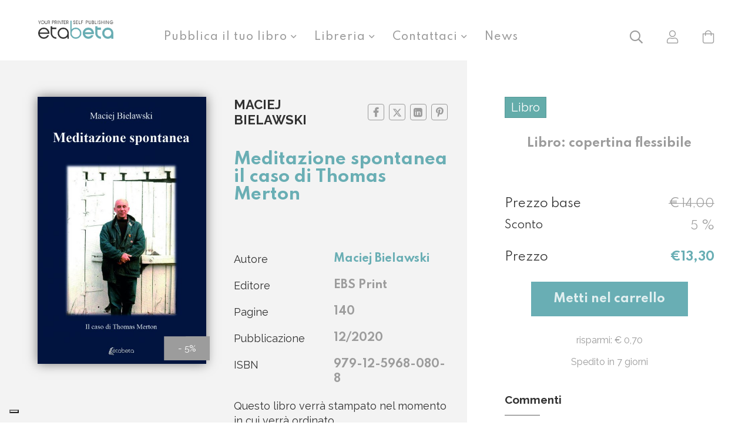

--- FILE ---
content_type: text/html; charset=UTF-8
request_url: https://www.etabeta-ps.com/scheda-libro/maciej-bielawski/meditazione-spontanea-il-caso-di-thomas-merton-979-12-5968-080-8-71.html
body_size: 14677
content:


<!DOCTYPE html>
<!--[if IE 8]>
<html class="ie8 no-js htmlEcommerce" xmlns="//www.w3.org/1999/xhtml" xml:lang="it" lang="it" data-browser-name="chrome" data-browser-version="131" data-device-name="desktop" data-operative-system="mac">
<![endif]-->
<!--[if IE 9]>
<html class="ie9 no-js htmlEcommerce" xmlns="//www.w3.org/1999/xhtml" xml:lang="it" lang="it" data-browser-name="chrome" data-browser-version="131" data-device-name="desktop" data-operative-system="mac">
<![endif]-->
<!--[if !IE]><!-->
<html class=" htmlEcommerce" xmlns="//www.w3.org/1999/xhtml" xml:lang="it" lang="it" data-browser-name="chrome" data-browser-version="131" data-device-name="desktop" data-operative-system="mac">
<!--<![endif]-->


<head prefix="og: http://ogp.me/ns# fb: http://ogp.me/ns/fb# product: http://ogp.me/ns/product#">
    

<!-- Google Tag Manager -->
<script type="text/plain" cookie-consent="strictly-necessary">(function(w,d,s,l,i){w[l]=w[l]||[];w[l].push({'gtm.start':
new Date().getTime(),event:'gtm.js'});var f=d.getElementsByTagName(s)[0],
j=d.createElement(s),dl=l!='dataLayer'?'&l='+l:'';j.async=true;j.src=
'https://www.googletagmanager.com/gtm.js?id='+i+dl;f.parentNode.insertBefore(j,f);
})(window,document,'script','dataLayer','GTM-PS2HNS');</script>
<!-- End Google Tag Manager -->


<meta http-equiv="Content-Type" content="text/html; charset=utf-8"/>
<meta http-equiv="X-UA-Compatible" content="IE=edge,chrome=1">


<title>Meditazione spontanea il caso di Thomas Merton - Maciej Bielawski - EBS Print - Libro Etabeta</title>





<meta name="viewport" content="width=device-width, initial-scale=1, shrink-to-fit=no" user-scalable="yes"/>




<link rel="preconnect" href="https://fonts.gstatic.com" crossorigin />
<link rel="preload" href="https://fonts.googleapis.com/css2?family=Open+Sans:ital,wght@0,300;0,400;0,700;1,300;1,400;1,700&family=PT+Sans+Narrow:ital,wght@0,400;0,700&family=Source+Sans+Pro:ital,wght@0,200;0,300;0,400;0,600;0,700;0,900;1,200;1,300;1,400;1,600;1,700;1,900&subset=latin-ext&font-display=optional" as="style" />
<link rel="stylesheet" href="https://fonts.googleapis.com/css2?family=Open+Sans:ital,wght@0,300;0,400;0,700;1,300;1,400;1,700&family=PT+Sans+Narrow:ital,wght@0,400;0,700&family=Source+Sans+Pro:ital,wght@0,200;0,300;0,400;0,600;0,700;0,900;1,200;1,300;1,400;1,600;1,700;1,900&subset=latin-ext&font-display=optional" type="text/css" />

<link rel="stylesheet" href="/css/style.css" type="text/css"/>


	<link rel="shortcut icon" href="https://www.skinbiblos.it/img/favicon/etabeta_favicon.ico" />
	<link rel="icon" href="https://www.skinbiblos.it/img/favicon/etabeta_favicon.ico" />


<script type="application/ld+json">{
    "@context": "https://schema.org",
    "@type": "Book",
    "sku": "979-12-5968-080-8",
    "name": "Meditazione spontanea il caso di Thomas Merton",
    "image": "https://etabeta.mediabiblos.it/copertine/ebs-print/meditazione-spontanea-il-caso-di-thomas-merton-71.jpg?ts=1614009618",
    "author": [
        {
            "@type": "Person",
            "name": "Maciej Bielawski",
            "url": "https://www.etabeta-ps.com/autore-maciej-bielawski-108.html"
        }
    ],
    "offers": {
        "@type": "Offer",
        "priceCurrency": "EUR",
        "price": 13.3,
        "availability": "https://schema.org/BackOrder",
        "itemCondition": "https://schema.org/NewCondition",
        "priceValidUntil": "2027-01-06"
    },
    "url": "https://www.etabeta-ps.com/scheda-libro/maciej-bielawski/meditazione-spontanea-il-caso-di-thomas-merton-979-12-5968-080-8-71.html",
    "description": "<p>“Lunghe ore di quiete nei boschi, ho letto un po’, ho meditato molto, camminando su e giù”. (Thomas Merton). Merton ha meditato, letto, riflettuto, parlato e scritto di meditazione per circa trent’anni. Esaminare il suo caso in materia di meditazione è istruttivo, interessante e necessario, vista la sua importanza nella spiritualità contemporanea. Maciej Bielawski, nato in Polonia nel 1963; teologo, scrittore, pittore, docente universitario; vive a Verona; di recente ha pubblicato: Strannik. Spiritualità del pellegrino russo (2017); Panikkar. La vita e le opere (2018); Sguardo contemplativo. Saggio su Pietro Damasceno autore filocalico (2018); Meditatio (2019); La meditazione tra oriente e occidente. Il caso di Bede Griffiths (2020).</p>",
    "publisher": "EBS Print",
    "datePublished": "2020-12-16",
    "numberOfPages": "140"
}</script><meta property="og:type" content="book" />
<meta property="og:url" content="https://www.etabeta-ps.com/scheda-libro/maciej-bielawski/meditazione-spontanea-il-caso-di-thomas-merton-979-12-5968-080-8-71.html" />
<meta property="og:link" content="https://www.etabeta-ps.com/scheda-libro/maciej-bielawski/meditazione-spontanea-il-caso-di-thomas-merton-979-12-5968-080-8-71.html" />
<meta property="og:site_name" content="www.etabeta-ps.com" />
<meta property="og:image" content="https://etabeta.mediabiblos.it/copertine/ebs-print/meditazione-spontanea-il-caso-di-thomas-merton-71.jpg" />
<meta property="og:id" content="979-12-5968-080-8" />
<meta property="og:isbn" content="979-12-5968-080-8" />
<meta property="og:brand" content="EBS Print" />
<meta property="og:title" content="Meditazione spontanea il caso di Thomas Merton - Maciej Bielawski - EBS Print - Libro Etabeta" />
<meta property="og:description" content="Compra Libro Meditazione spontanea il caso di Thomas Merton di Maciej Bielawski edito da EBS Print nella collana su Etabeta" />
<meta property="og:condition" content="new" />
<meta property="og:price" content="14.00 EUR" />
<meta property="og:sale_price" content="13.3 EUR" />
<meta property="og:availability" content="available for order" />
<meta property="og:image_link" content="https://etabeta.mediabiblos.it/copertine/ebs-print/meditazione-spontanea-il-caso-di-thomas-merton-71.jpg" />
<meta property="og:ttl" content="432000" />

<meta name="referrer" content="always">

    <meta name="description" content="Compra Libro Meditazione spontanea il caso di Thomas Merton di Maciej Bielawski edito da EBS Print nella collana su Etabeta "/>

    <meta name="keywords" content="Meditazione spontanea il caso di Thomas Merton, Maciej Bielawski, , EBS Print"/>

    
    <link rel="canonical" href="https://www.etabeta-ps.com/scheda-libro/maciej-bielawski/meditazione-spontanea-il-caso-di-thomas-merton-979-12-5968-080-8-71.html"/>


    <meta name="facebook-domain-verification" content="0vaqtndpu01k6uyw0szx0zr0k0b140"/>

				<meta property="product:brand" content="EBS Print">
		<meta property="product:availability" content="in stock">
	<meta property="product:condition" content="new">
	<meta property="product:price:amount" content="13.3">
	<meta property="product:price:currency" content="EUR">
	<meta property="product:retailer_item_id" content="71">

    <link rel="image_src" href="https://etabeta.mediabiblos.it/copertine//ebs-print/meditazione-spontanea-il-caso-di-thomas-merton-71.jpg" / >

    <link rel="stylesheet" href="https://www.skinbiblos.it/ver4/css_default/ver2_import_style.css" type="text/css" />

<link rel="preconnect" href="https://www.etabeta-ps.com" crossorigin />
<link rel="preconnect" href="https://www.etabeta-ps.com/assets/global/plugins/font-awesome/css/font-awesome.min.css" crossorigin />
<link rel="preload" href="/assets/global/plugins/font-awesome/css/font-awesome.min.css" as="style" />
<link rel="stylesheet" href="/assets/global/plugins/font-awesome/css/font-awesome.min.css" type="text/css" />
<link rel="preconnect" href="https://www.etabeta-ps.com/assets/global/plugins/font-awesome-pro/css/all.min.css" crossorigin />
<link rel="preload" href="/assets/global/plugins/font-awesome-pro/css/all.min.css" as="style" />
<link rel="stylesheet" href="/assets/global/plugins/font-awesome-pro/css/all.min.css" type="text/css" />
<link href="https://www.skinbiblos.it/ver4/css_default/product_icon.css"
      rel="stylesheet">
<link href="/assets/global/plugins/bootstrap/css/bootstrap.min.css" rel="stylesheet">

<!-- Page level plugin styles START -->
<link href="/assets/global/plugins/carousel-owl-carousel/owl-carousel/owl.carousel.css" rel="stylesheet">
<link href="/assets/global/plugins/carousel-owl-carousel/owl-carousel/owl.theme.css" rel="stylesheet">
<!-- Page level plugin styles END -->

<!-- Theme styles START -->
<link href="/assets/global/ver4/css/components.css" rel="stylesheet">
<link href="/assets/frontend/layout/ver4/css/custom_style.css" rel="stylesheet">
<link href="/assets/frontend/pages/ver4/css/style-shop.css" rel="stylesheet" type="text/css">
<link href="/assets/frontend/pages/ver4/css/style-layer-slider.css" rel="stylesheet">
    <link href="https://www.skinbiblos.it/ver4/css_default/custom_style-responsive.css" rel="stylesheet">

<link href="/assets/global/plugins/rateit/src/rateit.css" rel="stylesheet" type="text/css">
<link href="https://www.skinbiblos.it/ver4/css_default/default_color.css" rel="stylesheet">

    <link href="https://www.skinbiblos.it/ver4/css_etabeta/default_color.css" rel="stylesheet">

<link href="/assets/frontend/layout/ver4/css/custom.css" rel="stylesheet">
<!-- Theme styles END -->
<link rel="stylesheet" href="https://www.skinbiblos.it/ver4/css_default/autocomplete.css" type="text/css"/>
<link rel="preconnect" href="https://www.skinbiblos.it" crossorigin/>
<link rel="preload" href="https://www.skinbiblos.it/ver4/css_default/default.css?1764924091" as="style"/>
<link rel="stylesheet" href="https://www.skinbiblos.it/ver4/css_default/default.css?1764924091" type="text/css"/>



<link rel="preload" href="https://www.skinbiblos.it/ver4/css_etabeta/default.css?1763456195" as="style"/>
<link rel="stylesheet" href="https://www.skinbiblos.it/ver4/css_etabeta/default.css?1763456195" type="text/css"/>
<link rel="stylesheet" href="https://www.skinbiblos.it/ver4/css_default/buttons.css" type="text/css"/>



			<meta name="twitter:card" content="summary" />
			<meta name="twitter:url" content="https://www.etabeta-ps.com/scheda-libro/maciej-bielawski/meditazione-spontanea-il-caso-di-thomas-merton-979-12-5968-080-8-71.html" />
			<meta name="twitter:title" content="Meditazione spontanea il caso di Thomas Merton" />
			<meta name="twitter:description" content="“Lunghe ore di quiete nei boschi, ho letto un po’, ho meditato molto, camminando su e giù”. (Thomas Merton). Merton ha meditato, letto, riflettuto, parlato e scritto di meditazione per cir..." />
			<meta name="twitter:image" content="https://etabeta.mediabiblos.it/copertine/ebs-print/meditazione-spontanea-il-caso-di-thomas-merton-71.jpg?ts=1614009618" />
			<meta name="twitter:label1" content="Autore\">
			<meta name="twitter:data1" content="Maciej Bielawski">
			<meta name="twitter:label2" content="Formato\">
			<meta name="twitter:data2" content="Libro ">
		



<link rel="stylesheet" href="https://www.skinbiblos.it/ver4/css_default/checkbox_radio.css?1720621330" type="text/css"/>



    <link href="https://www.skinbiblos.it/ver4/css_etabeta/theme_colors.css" rel="stylesheet">

<script type="text/javascript" src="/js/cookie-consent/create_cookie_with_policy.js"></script>
<script type="text/plain" cookie-consent="functionality" src="/js/cookie-consent/create_functionality_cookie.js"></script>
<script type="text/plain" cookie-consent="tracking" src="/js/cookie-consent/create_tracking_cookie.js"></script>
<script type="text/plain" cookie-consent="targeting" src="/js/cookie-consent/create_targeting_cookie.js"></script>
<link rel="stylesheet" type="text/css" href="https://www.skinbiblos.it/ver4/css_default/recaptcha_invisible_badge_disclaimer.css?t=1729611366"  />



    <script  src="/js/vars.js.php" type="text/javascript" ></script>

<!--[if lt IE 9]>
<script type="text/javascript" src="/assets/global/plugins/respond.min.js" ></script>
<![endif]-->

	<script src="https://ajax.googleapis.com/ajax/libs/jquery/3.6.0/jquery.min.js" type="text/javascript"></script>
	<script src="/assets/global/scripts/jquery-migrate-3.3.2.min.js" type="text/javascript"></script>

<script  src="/assets/global/plugins/lazysizes/lazysizes.min.js" type="text/javascript" ></script>

<script  src="/assets/global/plugins/bootstrap/js/bootstrap.min.js" type="text/javascript" ></script>
<script  src="/assets/global/plugins/jquery-slimscroll/jquery.slimscroll.min.js" type="text/javascript" ></script>
<script  src="/assets/global/plugins/jquery.cokie.min.js" type="text/javascript" ></script>
<!-- END CORE PLUGINS -->

<!-- BEGIN PAGE LEVEL JAVASCRIPTS (REQUIRED ONLY FOR CURRENT PAGE) -->
<!--
per jquery 3.6
<script  src="/assets/global/plugins/fancybox/source/jquery.fancybox.pack.js" type="text/javascript" ></script>
-->
<!-- pop up -->
<script  src="/assets/global/plugins/carousel-owl-carousel/owl-carousel/owl.carousel.min.js" type="text/javascript" ></script><!-- slider for products -->
<script  src='/assets/global/plugins/zoom/jquery.zoom.min.js' type="text/javascript" ></script><!-- product zoom -->
<script  src="/assets/global/plugins/bootstrap-touchspin/bootstrap.touchspin.js" type="text/javascript" ></script><!-- Quantity -->

<!-- BEGIN LayerSlider -->
<script  src="/assets/global/plugins/slider-layer-slider/js/greensock.js" type="text/javascript" ></script><!-- External libraries: GreenSock -->
<script  src="/assets/global/plugins/slider-layer-slider/js/layerslider.transitions.js" type="text/javascript" ></script><!-- LayerSlider script files -->
<script  src="/assets/global/plugins/slider-layer-slider/js/layerslider.kreaturamedia.jquery.js" type="text/javascript" ></script><!-- LayerSlider script files -->
<script  src="/assets/global/plugins/rateit/src/jquery.rateit.js" type="text/javascript" ></script>
<!-- END LayerSlider -->

<script  src="/assets/global/scripts/biblos.js" type="text/javascript" ></script>
<script  src="/assets/frontend/layout/scripts/layout.js" type="text/javascript" ></script>



<script  type="text/javascript" >
	jQuery(document).ready(function() {
		Biblos.init(); // init biblos core components

		Layout.init();
		//Layout.initOWL();
				//Layout.initImageZoom();
		Layout.initTouchspin();
		//Layout.initTwitter();
		//Layout.initUniform();
		//UITree.init();
	});
</script>
<!-- END PAGE LEVEL JAVASCRIPTS -->


<script language="javascript" type="text/javascript"  src="/js/script_ver3.js?1759755474" ></script>
<script language="javascript" type="text/javascript"  src="/js/script_accessibility_ver3.js?1688479611" ></script>
<link rel="stylesheet" href="/js/validationengine2/css/validationEngine.jquery.css" type="text/css" media="screen" title="no title" charset="utf-8" />
<script  src="/js/validationengine2/js/languages/jquery.validationEngine-it.js" type="text/javascript" ></script><noscript>Il tuo browser non supporta JavaScript!</noscript>
<script  src="/js/validationengine2/js/jquery.validationEngine.js" type="text/javascript" ></script><noscript>Il tuo browser non supporta JavaScript!</noscript>


<script  src="https://www.skinbiblos.it/ver4/css_default/custom_script.js" type="text/javascript" ></script><noscript>Il tuo browser non supporta JavaScript!</noscript>
	<script  src="https://www.skinbiblos.it/ver4/css_etabeta/custom_script.js?1720621330" type="text/javascript" ></script><noscript>Il tuo browser non supporta JavaScript!</noscript>

<script  language="javascript" type="text/javascript" src="/js/jquery.touchSwipe.js" ></script>

<script  language="javascript" type="text/javascript" >
	var check_load_owl_carousel_css_site = 0;
	var check_load_owl_carousel_css_default = 0,
			check_load_owl_carousel_css_default = 1;
	</script>


</head>


<body
    class="
        ecommerce
                                        site_code_etabeta        tipo_libro                        product-detail-page                 productDetail                productDetailPage                                flag_iva_esente_n flag_prossima_uscita_n flag_ordinabile_s flag_rimosso_n flag_bestseller_n flag_novita_n flag_difficile_reperibilita_n flag_momentaneamente_non_disponibile_n giacenza_0                                         ver4    "
    >

<div class="skip-blocks-component">
    <a href="#site-content" class="skip-block">
        Vai al contenuto della pagina    </a>
</div>

<!-- Google Tag Manager (noscript) -->
<noscript><iframe src="https://www.googletagmanager.com/ns.html?id=GTM-PS2HNS"
height="0" width="0" style="display:none;visibility:hidden"></iframe></noscript>
<!-- End Google Tag Manager (noscript) -->

<div class="rootMainContainer">
    
    	<div class="header">
		<div class="container">
			<a href="" role="button" class="mobi-toggler">
				<i class="fa fa-bars" role="presentation"></i>
			</a>
			<div class="mobi-header">
				<a href="" role="button" class="mobi-search header-search">
					<i class="far fa-search" role="presentation"></i>
				</a>
				<a href="/carrello/" class="mobi-cart">
					<i class="fal fa-shopping-bag" role="presentation"></i>
				</a>
				<div class="header-search-form">
					<div id="id_form_cerca_mobi" class="formSearch mobileHeaderSearch">
						<div class="headerCercaAutocomplete">
							<script type="text/javascript" src="/assets/global/plugins/easyautocomplete/jquery.easy-autocomplete.min.js" ></script>
	<script type="text/javascript" src="https://www.skinbiblos.it/ver4/css_default/autocomplete.js" ></script>
<link rel="stylesheet" href="/assets/global/plugins/easyautocomplete/easy-autocomplete.min.css">
	<link rel="stylesheet" href="https://www.skinbiblos.it/ver4/css_etabeta/autocomplete.css">
<div class="easy-autocomplete">
	<input type="text" name="s" class="autocomplate-input siteSearch input-search-easy-autocomplete" placeholder="Cerca Titolo, Autore o Isbn" value="" />
</div>
							<a href="" role="button" class="close-header-search"><i class="fal fa-times" role="presentation"></i></a>
						</div>
						<div class="headerAdvancedSearch">
							<a href="/ricerca_avanzata.php" class="btn">
								<i class="far fa-search-plus" role="presentation"></i>
							</a>
						</div>
					</div>
				</div>
			</div>

						<div class="logo tablet-logo">
				<a class="site-logo" href="/">
					<img class="tablet-logo-img" src="https://www.skinbiblos.it/ver4/img_etabeta/logo.png" />
					<img class="mobile-logo-img" src="https://www.skinbiblos.it/ver4/img_etabeta/logo.png" />
				</a>
			</div>
			<div class="header-navigation-tablet">
				<ul class="pull-right sidecol-toolbar">
										<li class="menu-search">
						<a href="" role="button" class="header-search">
							<i class="far fa-search" role="presentation"></i>
						</a>
						<div class="header-search-form">
							<div id="id_form_cerca_tablet" class="formSearch tabletHeaderSearch">
								<div class="headerCercaAutocomplete">
									<script type="text/javascript" src="/assets/global/plugins/easyautocomplete/jquery.easy-autocomplete.min.js" ></script>
	<script type="text/javascript" src="https://www.skinbiblos.it/ver4/css_default/autocomplete.js" ></script>
<link rel="stylesheet" href="/assets/global/plugins/easyautocomplete/easy-autocomplete.min.css">
	<link rel="stylesheet" href="https://www.skinbiblos.it/ver4/css_etabeta/autocomplete.css">
<div class="easy-autocomplete">
	<input type="text" name="s" class="autocomplate-input siteSearch input-search-easy-autocomplete" placeholder="Cerca Titolo, Autore o Isbn" value="" />
</div>
									<a href="" role="button" class="close-header-search"><i class="fal fa-times" role="presentation"></i></a>
								</div>
								<div class="headerAdvancedSearch">
									<a href="/ricerca_avanzata.php" class="btn">
										<i class="far fa-search-plus" role="presentation"></i>
										<span>Ricerca avanzata</span>
									</a>
								</div>
							</div>
						</div>
					</li>
					
										<li class="header-cart">
						<div class="top-cart-block">
							<div class="top-cart-info">
								<a href="/carrello/" class="top-cart-info-count device-desktop empty-cart">
									<strong>0</strong>
								</a>
							</div>
							<a href="/carrello/" class="fal fa-shopping-bag"></a>
							<div class="cartContainerHoverLayer">
																			</div>
						</div>
					</li>
					
										<li class="dropdown desktop-menu">
						<a class="dropdown-toggle" data-toggle="dropdown" data-target="#" href="#" role="button">
							<i class="fal fa-user" role="presentation"></i>
						</a>
						<ul class="dropdown-menu normalList align-rigth">
															<li><a href="/registrazione/index.php">Registrati</a></li>
								<li><a href="javascript:void(0)" role="button" id="id_login_link" class="last class_login_link">Login</a></li>
													</ul>
					</li>
									</ul>
			</div>
						<div class="header-navigation">
				<ul class="main-toolbar">
										<li class="logo sticky-logo"><a href="/" class="logo-icon"></a></li>
										<li class="dropdown">
						<a class="dropdown-toggle" data-toggle="dropdown" data-target="#" href="#" role="button">
							Pubblica il tuo libro
						</a>
						<ul class="dropdown-menu full-width-menu">
							<li class="dropbox-wrapper preventvo-header-menu-wizard">
								<ul class="dropdown-content row row-eq-height !justify-content-center">
    <li class="col-md-4 col-xs-12 preventivo-col-text-info">
        <div class="row row-eq-height justify-content-center">
                            <div class="col-sm-6 col-xs-12 col-stampa-libro">
                    	<h3>produci il Tuo Libro</h3>
	<ul class="menu-links">
									<li>
					<a href="/pagina/produci-il-tuo-libro/pubblicazione-cartacea-83.html">Pubblicazione Cartacea</a>
				</li>
												<li>
					<a href="/pagina/produci-il-tuo-libro/pubblicazione-ebook-107.html">Pubblicazione Ebook</a>
				</li>
												<li>
					<a href="/pagina/produci-il-tuo-libro/se-ti-serve-solo-la-stampa-8.html">Se ti serve solo la Stampa</a>
				</li>
												<li>
					<a href="/pagina/produci-il-tuo-libro/guida-pratica-9.html">Guida pratica</a>
				</li>
												<li>
					<a href="/pagina/produci-il-tuo-libro/distribuzione-advanced-101.html">Distribuzione Advanced</a>
				</li>
												<li>
					<a href="/pagina/produci-il-tuo-libro/distribuzione-63.html">Distribuzione</a>
				</li>
												<li>
					<a href="/pagina/produci-il-tuo-libro/consulenza-gratuita-86.html">Consulenza gratuita</a>
				</li>
						</ul>
                </div>
                                                    <div class="col-sm-6 col-xs-12 col-pubblica-libro">
                    	<h3>MIGLIORA il TUO LIBRO</h3>
	<ul class="menu-links">
									<li>
					<a href="/pagina/migliora-il-tuo-libro/servizi-editoriali-85.html">Servizi Editoriali</a>
				</li>
												<li>
					<a href="/pagina/migliora-il-tuo-libro/editing-professionale-97.html">Editing Professionale</a>
				</li>
												<li>
					<a href="/pagina/migliora-il-tuo-libro/correzione-di-bozze-98.html">Correzione di Bozze</a>
				</li>
												<li>
					<a href="/pagina/migliora-il-tuo-libro/impaginazione-editoriale-96.html">Impaginazione Editoriale</a>
				</li>
												<li>
					<a href="/pagina/migliora-il-tuo-libro/grafica-di-copertina-92.html">Grafica di Copertina</a>
				</li>
												<li>
					<a href="/pagina/migliora-il-tuo-libro/corsi-di-scrittura-111.html">CORSI DI SCRITTURA</a>
				</li>
												<li>
					<a href="/pagina/migliora-il-tuo-libro/realizza-la-copertina-del-tuo-libro-in-3d-104.html">Realizza la copertina del tuo libro in 3D</a>
				</li>
						</ul>
                </div>
                                </div>
    </li>
    <li class="col-md-6 col-sm-9 col-xs-12 preventivo-col-config-soft">
        <div class="col-configurazione" >
            <div class="row row-eq-height wizard-config-type">
                <div class="col-sm-4 col-xs-12">
                    <a href="/strumenti/etabeta/preventivatore/generico.html" class="wizard-config-link wizard-config-saggi-manuali-guide">
                        <img src="https://www.skinbiblos.it/ver4/img_etabeta/icon_preventivo.png" class="img-responsive" alt="Saggi, manuali e guide" />
                        <div class="fontSize16">
                            <strong>Preventivo libro Cartaceo</strong>
                        </div>
                        <div style="opacity:.55; max-width:200px; margin:0 auto; padding:10px 0 0 0;">Conosci i costi immediatamente</div>
                    </a>
                </div>
                <div class="col-sm-4 col-xs-12">
                    <a href="/pagina/ebook-configuratore-109.html" class="wizard-config-link wizard-config-illustrati-fotografici">
                        <img src="https://www.skinbiblos.it/ver4/img_etabeta/icon_ebook.png" class="img-responsive" alt="Illustrati e fotografici" />
                        <div class="fontSize16">
                            <strong>Preventivo libro Ebook</strong>
                        </div>
                        <div style="opacity:.55; max-width:200px; margin:0 auto; padding:10px 0 0 0;">Conosci i costi immediatamente</div>
                    </a>
                </div>
                <div class="col-sm-4 col-xs-12">
                    <a href="/pagina/servizi-editoriali-85.html" class="wizard-config-link wizard-config-narrativa">
                        <img src="https://www.skinbiblos.it/ver4/img_etabeta/icon_servizi_editoriali.png" class="img-responsive" alt="Narrativa" />
                        <div class="fontSize16">
                            <strong>Migliora il tuo Libro</strong>
                        </div>
                        <div style="opacity:.55; max-width:200px; margin:0 auto; padding:10px 0 0 0;">Aumenta le probabilità di successo</div>
                    </a>
                </div>
            </div>
        </div>
    </li>
</ul>							</li>
						</ul>
					</li>
					<li class="dropdown">
						<a class="dropdown-toggle" data-toggle="dropdown" data-target="#" href="#" role="button">
							Libreria
						</a>
						<ul class="dropdown-menu normalList align-rigth">
							<li class="dropbox-wrapper">
								<ul class="dropdown-content">
									<li><a href="/libri.html">Libri</a></li>
									<li><a href="/elenco-autori.html">I nostri autori</a></li>
								</ul>
							</li>
						</ul>
					</li>
					<li class="dropdown">
						<a class="dropdown-toggle" data-toggle="dropdown" data-target="#" href="#" role="button">
							Contattaci
						</a>
						<ul class="dropdown-menu normalList align-rigth">
							<li class="dropbox-wrapper">
								<ul class="dropdown-content">
									<li><a href="/pagina/richiedi-assistenza-7.html">Richiedi assistenza</a></li>
									<li><a href="/pagina/perche-eta-beta-1.html">Perché Etabeta</a></li>
								</ul>
							</li>
						</ul>
					</li>
					<li><a href="/news.html">News</a></li>

											<li class="mobile-list"><a href="/registrazione/index.php">Registrati</a></li>
						<li class="mobile-list"><a href="javascript:void(0)" role="button" id="id_login_link" class="last class_login_link">Login</a></li>
									</ul>

				<ul class="pull-right sidecol-toolbar">
										<li class="menu-search">
						<a href="" role="button" class="header-search">
							<i class="far fa-search" role="presentation"></i>
						</a>
						<div class="header-search-form">
							<div id="id_form_cerca" class="formSearch desktop">
								<div class="headerCercaAutocomplete">
									<script type="text/javascript" src="/assets/global/plugins/easyautocomplete/jquery.easy-autocomplete.min.js" ></script>
	<script type="text/javascript" src="https://www.skinbiblos.it/ver4/css_default/autocomplete.js" ></script>
<link rel="stylesheet" href="/assets/global/plugins/easyautocomplete/easy-autocomplete.min.css">
	<link rel="stylesheet" href="https://www.skinbiblos.it/ver4/css_etabeta/autocomplete.css">
<div class="easy-autocomplete">
	<input type="text" name="s" class="autocomplate-input siteSearch input-search-easy-autocomplete" placeholder="Cerca Titolo, Autore o Isbn" value="" />
</div>
									<a href="" role="button" class="close-header-search"><i class="fal fa-times" role="presentation"></i></a>
								</div>
								<div class="headerAdvancedSearch">
									<a href="/ricerca_avanzata.php" class="btn">
										<i class="far fa-search-plus" role="presentation"></i>
										<span>Ricerca avanzata</span>
									</a>
								</div>
							</div>
						</div>
					</li>
					
										<li class="dropdown user-data">
						<a class="dropdown-toggle" data-toggle="dropdown" data-target="#" href="#" role="button">
							<i class="fal fa-user" role="presentation"></i>
						</a>
						<ul class="dropdown-menu normalList align-rigth">
							<li class="dropbox-wrapper">
								<ul class="dropdown-content">
																			<li><a href="/registrazione/index.php">Registrati</a></li>
										<li><a href="javascript:void(0)" role="button" id="id_login_link" class="last class_login_link">Login</a></li>
																	</ul>
							</li>
						</ul>
					</li>
					
										<li class="header-cart">
						<div class="top-cart-block">
							<div class="top-cart-info">
								<a href="/carrello/" class="top-cart-info-count device-desktop empty-cart">
									<strong>0</strong>
								</a>
							</div>
							<a href="/carrello/" class="fal fa-shopping-bag"></a>
							<div class="cartContainerHoverLayer">
																			</div>
						</div>
					</li>
									</ul>
			</div>
					</div>
	</div>

    <div class="main" id="site-content">
        <div class="container">

            
            
            <!-- BEGIN SIDEBAR & CONTENT -->
            <div class="row margin-bottom-40 mainContentBox">
                <div class="col-md-12 mainBody  oneColLayout" itemscope itemtype="https://schema.org/Book">
	<meta itemprop="url" content="//www.etabeta-ps.com/scheda-libro/maciej-bielawski/meditazione-spontanea-il-caso-di-thomas-merton-979-12-5968-080-8-71.html" />
			<style>
	body.ecommerce.productDetail table.product_info td.cell_2 img[src*="https://www.skinbiblos.it/img/formato/"] {
		display:none;
	}
</style>
<script  src="/js/libro_dettaglio_ver3.js" type="text/javascript"></script>
<div class="product-page  prodotto_libro">
	<div class="row cols_cols_col-sm-4-col-md-3_col-sm-4-col-md-6_col-sm-4-col-md-3">
		<div class="col-sm-4 col-md-3 dettaglioCol_1 margin-bottom-30">
	<div class="product-main-image">
	    <span class="productOptions startupOptions">
        <span class="txtOption prodottoSale perc"><div class="saleValue " title="Sconto - 5%">- 5%</div></span>    </span>

	<div class="productImage">
		<img src="https://etabeta.mediabiblos.it/copertine/ebs-print/meditazione-spontanea-il-caso-di-thomas-merton-71.jpg?ts=1614009618" itemprop="image" class="img-responsive" data-bigimgsrc="https://etabeta.mediabiblos.it/copertine/ebs-print/meditazione-spontanea-il-caso-di-thomas-merton-71.jpg?ts=1614009618" border="0" alt="Meditazione spontanea il caso di Thomas Merton" />
	</div>
</div>
	</div>
		
<div class="col-sm-4 col-md-6 dettaglioCol_2">
	<div class="dettaglio-data-top">
		<div class="product-main-image">
	    <span class="productOptions startupOptions">
        <span class="txtOption prodottoSale perc"><div class="saleValue " title="Sconto - 5%">- 5%</div></span>    </span>

	<div class="productImage">
		<img src="https://etabeta.mediabiblos.it/copertine/ebs-print/meditazione-spontanea-il-caso-di-thomas-merton-71.jpg?ts=1614009618" itemprop="image" class="img-responsive" data-bigimgsrc="https://etabeta.mediabiblos.it/copertine/ebs-print/meditazione-spontanea-il-caso-di-thomas-merton-71.jpg?ts=1614009618" border="0" alt="Meditazione spontanea il caso di Thomas Merton" />
	</div>
</div>		<div class="dettaglio-page-headline">
										<div class="row row-eq-height align-item-center">
					<div class="col-xs-6 col-dettaglio-autori">
						<a href="/autore-maciej-bielawski-108.html" itemprop="author">Maciej Bielawski</a>					</div>
					<div class="col-xs-6 col-dettaglio-social">
											<div class="social-network-toolbar">
			<ul>
				<li class="facebook">
					<a href="#Facebook" class="tooltips" data-container="body" data-delay='{"show":"600","hide":"0"}' onclick="return openFBSharer('https://www.etabeta-ps.com/scheda-libro/maciej-bielawski/meditazione-spontanea-il-caso-di-thomas-merton-979-12-5968-080-8-71.html')" title="Condividi su Facebook" aria-label="Condividi su Facebook in nuova finestra"><i class="fa fa-facebook" role="presentation"></i></a>
				</li>
				<li class="twitter">
										<a href="https://twitter.com/intent/tweet?text=Ti%20consiglio%20Meditazione%20spontanea%20il%20caso%20di%20Thomas%20Merton%0Adi%20Bielawski%20Maciej%0Ahttps%3A%2F%2Fwww.etabeta-ps.com%2Fscheda-libro%2Fmaciej-bielawski%2Fmeditazione-spontanea-il-caso-di-thomas-merton-979-12-5968-080-8-71.html" class="tooltips" data-container="body" data-delay='{"show":"600","hide":"0"}' rel="nofollow" title="Condividi su Twitter" target="_blank" aria-label="Condividi su Twitter in nuova finestra"><i class="fa fa-twitter" role="presentation"></i></a>
				</li>
				<li class="linkedin">
					<a href="https://www.linkedin.com/shareArticle?mini=true&url=https%3A%2F%2Fwww.etabeta-ps.com%2Fscheda-libro%2Fmaciej-bielawski%2Fmeditazione-spontanea-il-caso-di-thomas-merton-979-12-5968-080-8-71.html" class="tooltips" data-container="body" data-delay='{"show":"600","hide":"0"}' rel="nofollow" title="Condividi su Linkedin" target="_blank" aria-label="Condividi su Linkedin in nuova finestra"><i class="fa fa-linkedin" role="presentation"></i></a>
				</li>
														<li class="pinterest">
						<a href="https://www.etabeta-ps.com/scheda-libro/maciej-bielawski/meditazione-spontanea-il-caso-di-thomas-merton-979-12-5968-080-8-71.html" data-image="https%3A%2F%2Fetabeta.mediabiblos.it%2Fcopertine_hq%2F" data-desc="Meditazione%20spontanea%20il%20caso%20di%20Thomas%20Merton%20-%20%E2%80%9CLunghe%20ore%20di%20quiete%20nei%20boschi%2C%20ho%20letto%20un%20po%E2%80%99%2C%20ho%20meditato%20molto%2C%20camminando%20su%20e%20gi%C3%B9%E2%80%9D.%20%28Thomas%20Merton%29.%C2%A0Merton%20ha%20meditato%2C%20letto%2C%20riflettuto%2C%20parlato%20e%20scritto%20di%20meditazione%20per%20circa%20trent%E2%80%99anni.%20Esaminare%20il%20suo%20caso%20in%20materia%20di%20meditazione%20%C3%A8%20istruttivo%2C%20interessante%20e%20necessario%2C%20vista%20la%20sua%20importanza%20nella%20spiritualit%C3%A0%20contemporanea.%C2%A0Maciej%20Bielawski%2C%20nato%20in%20Polonia%20nel%201963%3B%20teologo%2C%20scrittore%2C%20pittore%2C%20docente%20universitario%3B%20vive%20a%20Verona%3B%20di%20recente%20ha%20pubblicato%3A%20Strannik.%20Spiritualit%C3%A0%20del%20pellegrino%20russo%20%282017%29%3B%20Panikkar.%20La%20vita%20e%20le%20opere%20%282018%29%3B%20Sguardo%20contemplativo.%20Saggio%20su%20Pietro%20Damasceno%20autore%20filocalico%20%282018%29%3B%20Meditatio%20%282019%29%3B%20La%20meditazione%20tra%20oriente%20e%20occidente.%20Il%20caso%20di%20Bede%20Griffiths%20%282020%29." class="socialBtnPinIt tooltips" data-container="body" data-delay='{"show":"600","hide":"0"}' title="Condividi su Pinterest" aria-label="Condividi su Pinterest in nuova finestra"><i class="fa fa-pinterest-p" role="presentation"></i></a>
					</li>
							</ul>
		</div>
					






					</div>
				</div>
								<div class="row">
		<div class="col-xs-12">
			<h1 itemprop="name">Meditazione spontanea il caso di Thomas Merton</h1>
					</div>
	</div>
	</div>
				<script type="text/plain" cookie-consent="functionality">
	$(window).load(function () {
					$('#google_book_anteprima').show();
			});
</script><noscript>Il tuo browser non supporta JavaScript!</noscript>
<table role="presentation" border="0" cellspacing="0" cellpadding="0" class="product_info">
											<tr valign="top" class="productDetailInfoAuthor tipo_autore last-item-autori">
			<td class="cell_1">
				Autore			</td>
			<td class="cell_2 infoBookAutore">
				<a href="/autore-maciej-bielawski-108.html" itemprop="author" itemscope itemtype="http://schema.org/Person">Maciej Bielawski<meta itemprop="name" content="Maciej Bielawski" /><link itemprop="url" content="/autore-maciej-bielawski-108.html" /></a>			</td>
		</tr>
		
		    	
		<tr>
		<td class="cell_1">Editore</td>
		<td class="cell_2">
							<span style="display:none !important;" itemprop="publisher" itemscope itemtype="https://schema.org/Organization">
					<meta itemprop="name" content="EBS Print" />
					<link itemprop="url" content="/editore-ebs-print-1.html" />
				</span>
				EBS Print					</td>
	</tr>
		
	






	
				<tr>
			<td class="cell_1">Pagine</td>
			<td class="cell_2">140</td>
		</tr>
							<tr>
				<td class="cell_1">Pubblicazione</td>
				<td class="cell_2">12/2020</td>
			</tr>
						<tr valign="top">
		<td class="cell_1">ISBN</td>
		<td class="cell_2" itemprop="isbn">
			979-12-5968-080-8		</td>
	</tr>
			
				<tr class="productDetailInfoPrintOnDemand">
			<td class="cell_1 fullWidthTd" colspan="2">questo libro verrà stampato nel momento in cui verrà ordinato.</td>
		</tr>
						<tr>
		<td class="cell_1">&nbsp;</td>
		<td class="cell_2" style="padding-top:10px;">
								</td>
	</tr>

</table>	</div>

	<div class="cart-box-sm">
		<div class="sidebar-cart-box" data-prodotti-collegati="false">
	            <ul class="prodotto-formati">
            <li class="active">
                <span class="formatoLibro">
                    <span class="formatoLibro">Libro</span>
                </span>
            </li>
        </ul>
    
						
			<div class="price-availability-block clearfix">
			<h3 class="formato-prodotto">
	Libro: copertina flessibile</h3>
						<div class="product-item">
				<div class="product-page-cart">
	
					<div class="cartButtonBox">
						<div id="cart_variazioni_prodotto_default" class="ctaContent cartVariazioniProdotto">
																																																			
							<div class="price-button productDetailBox" data-items-id="cart-button-zone">	
															
																																	

					
																											<div class="price " itemprop="offers" itemscope itemtype="https://schema.org/Offer">
																																																										<em class="sale" aria-label="Prezzo di listino ora scontato">&euro;<span aria-label="Prezzo di listino ora scontato">14,00</span></em>
												<strong class="sale  " aria-label="prezzo scontato" ><span>&euro;</span>13,30</strong>
												<span itemprop="price" style="display:none;" content="13.3"></span>
												<meta itemprop="priceCurrency" content="EUR" />																							<span class="prezzoInfoSconto">
					5			<span>%</span>
			</span>
																																													
																							</div>
																																																																																																																																																	<button class="btn btn-default add2cart alternativeCartIncluded itemProduct saleButton"  title="Metti nel carrello" onclick="addToCarrello('71','979-12-5968-080-8', 'biografiaautobiografia', this, '')" data-id="71" data-ean13="979-12-5968-080-8" data-id_variazione=""><i class="fa fa-shopping-cart" role="presentation"></i><span>Metti nel carrello</span></button>
														<hr data-item="cart-button-separator" />
																																																																																																																																																																														<div class="clearBoth">&nbsp;</div>
																																																																																				<div class="libro_info_acquisto col-sm-6 msgRisparmio alignLeft" data-item="1" data-order="odd">
																			risparmi: &euro; 0,70																		</div>
																																																																																			<div class="libro_info_acquisto col-sm-6 msgGiacenza msgDisponibilita alignRight" data-item="2" data-order="even">
																		Spedito in 7 giorni																	</div>
																																																																																																					
																																														<input type="hidden" id="item_prduct_data_979-12-5968-080-8" class="cartButtonInfoData" data-title="Meditazione spontanea il caso di Thomas Merton" data-type="libro" />
															

															</div>

						</div>



					</div>
				</div>
			</div>
								</div>
	</div>
	</div>
	
					
	<div class="row">
		<div class="col-xs-12">
			<div class="product-page-content productContent">
								<ul id="productTab" class="nav nav-tabs  singleTab">
	<li class="active" id="descrizione_navtab"><a href="#dettaglio_descrizione" data-toggle="tab">Descrizione</a></li>
				</ul>
<div id="productTabContent" class="tab-content">
	<div class="tab-pane fade active in" id="dettaglio_descrizione">
		<span itemprop="description" class="prodottoDescrizione"><p>“Lunghe ore di quiete nei boschi, ho letto un po’, ho meditato molto, camminando su e giù”. (Thomas Merton). Merton ha meditato, letto, riflettuto, parlato e scritto di meditazione per circa trent’anni. Esaminare il suo caso in materia di meditazione è istruttivo, interessante e necessario, vista la sua importanza nella spiritualità contemporanea. Maciej Bielawski, nato in Polonia nel 1963; teologo, scrittore, pittore, docente universitario; vive a Verona; di recente ha pubblicato: Strannik. Spiritualità del pellegrino russo (2017); Panikkar. La vita e le opere (2018); Sguardo contemplativo. Saggio su Pietro Damasceno autore filocalico (2018); Meditatio (2019); La meditazione tra oriente e occidente. Il caso di Bede Griffiths (2020).</p></span>	<div class="clearBoth spacerProductDescription margin-bottom-30">&nbsp;</div>

					<div class="biografia-autore-wrapper">
							<h3>Biografia dell'autore</h3>
						<div class="well biografiaAutore">
																													<h4>Maciej Bielawski</h4>
															<div class="biografiaAutoreFoto"><img src="https://etabeta.mediabiblos.it/autori/ebs-print/maciej-bielawski-108.jpg" alt="Maciej Bielawski" /></div>
														Nato in Polonia nel 1963; teologo, scrittore, pittore, docente universitario; vive a Verona; di recente ha pubblicato: Strannik. Spiritualità del pellegrino russo (2017); Panikkar. La vita e le opere (2018); Sguardo contemplativo. Saggio su Pietro Damasceno autore filocalico (2018); Meditatio (2019).																		</div>
		</div>
	
</div>

</div>
							</div>
		</div>
	</div>
	
	</div>
		<div class="col-sm-4 col-md-3 dettaglioCol_3">
	<div class="cart-box-lg">
		<div class="sidebar-cart-box" data-prodotti-collegati="false">
	            <ul class="prodotto-formati">
            <li class="active">
                <span class="formatoLibro">
                    <span class="formatoLibro">Libro</span>
                </span>
            </li>
        </ul>
    
						
			<div class="price-availability-block clearfix">
			<h3 class="formato-prodotto">
	Libro: copertina flessibile</h3>
						<div class="product-item">
				<div class="product-page-cart">
	
					<div class="cartButtonBox">
						<div id="cart_variazioni_prodotto_default" class="ctaContent cartVariazioniProdotto">
																																																			
							<div class="price-button productDetailBox" data-items-id="cart-button-zone">	
															
																																	

					
																											<div class="price " itemprop="offers" itemscope itemtype="https://schema.org/Offer">
																																																										<em class="sale" aria-label="Prezzo di listino ora scontato">&euro;<span aria-label="Prezzo di listino ora scontato">14,00</span></em>
												<strong class="sale  " aria-label="prezzo scontato" ><span>&euro;</span>13,30</strong>
												<span itemprop="price" style="display:none;" content="13.3"></span>
												<meta itemprop="priceCurrency" content="EUR" />																							<span class="prezzoInfoSconto">
					5			<span>%</span>
			</span>
																																													
																							</div>
																																																																																																																																																	<button class="btn btn-default add2cart alternativeCartIncluded itemProduct saleButton"  title="Metti nel carrello" onclick="addToCarrello('71','979-12-5968-080-8', 'biografiaautobiografia', this, '')" data-id="71" data-ean13="979-12-5968-080-8" data-id_variazione=""><i class="fa fa-shopping-cart" role="presentation"></i><span>Metti nel carrello</span></button>
														<hr data-item="cart-button-separator" />
																																																																																																																																																																														<div class="clearBoth">&nbsp;</div>
																																																																																				<div class="libro_info_acquisto col-sm-6 msgRisparmio alignLeft" data-item="1" data-order="odd">
																			risparmi: &euro; 0,70																		</div>
																																																																																			<div class="libro_info_acquisto col-sm-6 msgGiacenza msgDisponibilita alignRight" data-item="2" data-order="even">
																		Spedito in 7 giorni																	</div>
																																																																																																					
																																														<input type="hidden" id="item_prduct_data_979-12-5968-080-8" class="cartButtonInfoData" data-title="Meditazione spontanea il caso di Thomas Merton" data-type="libro" />
															

															</div>

						</div>



					</div>
				</div>
			</div>
								</div>
	</div>
	</div>
	
	
	
		
	
	
	<ul id="productTab" class="nav nav-tabs  singleTab">
													<li id="commenti_navtab" class="active">
					<a href="#dettaglio_commenti" data-toggle="tab">
						<i class="fal fa-comments nav-tabs-icons" role="presentation"></i>
						<span class="nav-tabs-text">Commenti</span>
					</a>
				</li>
												</ul>
	<div id="productTabContent" class="tab-content">
			<div class="tab-pane fade active in" id="dettaglio_commenti">
		<div id="container_commenti" data-comments-list="1">
		
</div>

<!-- BEGIN FORM-->
<script type="text/javascript" src="/js/ajax-recaptcha/g_recaptcha.js?ver=1.5"></script>
<link rel="stylesheet" href="/js/ajax-recaptcha/g_recaptcha.css?ver=1.5" type="text/css">
    <link rel="stylesheet" href="https://www.skinbiblos.it/ver4/css_default/recaptcha_form.css?ver=1.5" type="text/css">
<form  id="id_form_commento" class="validateValidatorEngine" action="/ajax/commento_salva.php" method="post" role="form" data-form-id="form-commenta-prodotto">
	
	<input type="hidden" name="commento[id_libro]" value="71" />

	<div style="display: flex; gap: 20px; flex-wrap: wrap;">
		<div class="form-group" style="flex: 1;">
			<label for="commento_nome">Nome <span class="require">*</span></label>
			<input type="text" value="" name="commento[nome_utente]" aria-label="Nome" id="commento_nome" class="validate[required] form-control" data-prompt-position="topLeft:0,0" />
		</div>
		<div class="form-group" style="flex: 1;">
			<label for="commento_email">Email <span class="require">*</span></label>
			<input type="text" value=""  name="commento[email_utente]" aria-label="E-mail" id="commento_email" class="validate[required,custom[email]] form-control" data-prompt-position="topLeft:0,0" />

		</div>
	</div>

	<div class="form-group">
		<label for="commento_testo">Commento <span class="require">*</span></label>
		<textarea  name="commento[testo]" rows="3" id="commento_testo" class="validate[required] form-control" data-prompt-position="topLeft:0,0"></textarea>

	</div>
	<div class="form-group">
		<label>Voto</label>
		<input type="range" name="commento[voto]" aria-label="Voto" value="0" step="1" id="backing5" style="display: none;" />
		<div class="rateit" data-rateit-backingfld="#backing5" data-rateit-resetable="false"  data-rateit-ispreset="true" data-rateit-min="0" data-rateit-max="5"></div>
	</div>
	<div class="form-group">
											<input type="hidden" data-id="g-recaptcha-response" name="g-recaptcha-response" data-sitekey="6LdR14ckAAAAAE4zlK-x58HK0-LdgxrpZZ1seBVi">
						</div>
	<div class="padding-top-20 cta-form-commenti-wrapper" align="center">
		<button
			type="button"
			class="btn btn-primary"
			data-button-action="ajax-recaptcha"
			data-recaptcha-action="form_commenta_prodotto"
			data-form-action="/ajax/commento_salva.php"
			data-site-tpl="ver4"
			data-recaptcha-ver="3"
			data-grecaptcha-site-key="6LdR14ckAAAAAE4zlK-x58HK0-LdgxrpZZ1seBVi"
			data-id="form-commenta-prodotto"
			data-validation-error="Compila tutti i campi obbligatori"
			data-modal-ver="0"
		>
			Commenta		</button>

		<link href="https://www.skinbiblos.it/ver4/css_default/recaptcha_invisible_badge_disclaimer.css" rel="stylesheet"><div class="margin-top-30 text-left" data-item="recaptcha-invisible-badge-disclaimer">Questo sito è protetto da reCAPTCHA e si applicano le <a href="https://policies.google.com/privacy" class="open-modal" target="#google_recaptcha_primacy_terms">Norme sulla Privacy</a> e i <a href="https://policies.google.com/terms" class="open-modal" target="#google_recaptcha_primacy_terms">Termini di Servizio</a> di Google.</div>
	</div>
</form>
<div data-form-recaptcha="alert" data-alert-id="form-commenta-prodotto" class="alert-item alert-danger mt-3"></div>
<!-- END FORM--> 

<div id="commento_inserito" title="Commento inserito" style="display:none;">
				Il commento è stato inserito correttamente!<br />
		Prima di essere pubblicato, dovrà essere approvato dalla redazione.
	</div>
		
	</div>

	</div>
	
</div>	</div>
</div>
<div class="cart-product-detail-layer">
	<div class="product-title">
		Meditazione spontanea il caso di Thomas Merton	</div>
	<div class="price-button productDetailBox">
								
																																	

					
																											<div class="price " itemprop="offers" itemscope itemtype="https://schema.org/Offer">
																																																										<em class="sale" aria-label="Prezzo di listino ora scontato">&euro;<span aria-label="Prezzo di listino ora scontato">14,00</span></em>
												<strong class="sale  " aria-label="prezzo scontato" ><span>&euro;</span>13,30</strong>
												<span itemprop="price" style="display:none;" content="13.3"></span>
												<meta itemprop="priceCurrency" content="EUR" />																							<span class="prezzoInfoSconto">
					5			<span>%</span>
			</span>
																																													
																							</div>
																																																																																																																																																	<button class="btn btn-default add2cart alternativeCartIncluded itemProduct saleButton"  title="Metti nel carrello" onclick="addToCarrello('71','979-12-5968-080-8', 'biografiaautobiografia', this, '')" data-id="71" data-ean13="979-12-5968-080-8" data-id_variazione=""><i class="fa fa-shopping-cart" role="presentation"></i><span>Metti nel carrello</span></button>
														<hr data-item="cart-button-separator" />
																																																																																																																																																																														<div class="clearBoth">&nbsp;</div>
																																																																																				<div class="libro_info_acquisto col-sm-6 msgRisparmio alignLeft" data-item="1" data-order="odd">
																			risparmi: &euro; 0,70																		</div>
																																																																																			<div class="libro_info_acquisto col-sm-6 msgGiacenza msgDisponibilita alignRight" data-item="2" data-order="even">
																		Spedito in 7 giorni																	</div>
																																																																																																					
																																														<input type="hidden" id="item_prduct_data_979-12-5968-080-8" class="cartButtonInfoData" data-title="Meditazione spontanea il caso di Thomas Merton" data-type="libro" />
															

			</div>
</div>
	<ul class="no-list-style widget-body-footer-list"><li class=" darkWrapper">		<div class="row slide-product-row ">
		<div class="slide-product-col">
																		<h2 class="">Dello stesso autore</h2>
																					<div class="owl-carousel-wrapper">
				<div class="owl-carousel owl-carousel4 more2">
											<div class="itemWrapper prodotto_libro">
							<div class="product-item">
																<div class="pi-img-wrapper">
		<a href="/scheda-libro/maciej-bielawski/meditazione-cosmoteandrica-979-12-5585-343-5-3666.html" title="Meditazione cosmoteandrica">
		<span class="bookImage">
			<div class="bookImageWrapper">
				    <span class="productOptions startupOptions">
        <span class="txtOption prodottoSale perc"><div class="saleValue " title="Sconto - 5%">- 5%</div></span>    </span>

				<img src="https://etabeta.mediabiblos.it/copertine_thumb/ebs-print/meditazione-cosmoteandrica-3666.jpg?ts=1707124662"
    data-srcset=""
    width="315"
    height="500"
    class="product-cover lazypreload img-responsive"
    style=" --default-aspect-ratio: 315 / 500; --default-width: 315px; --default-height: 500px;"
        alt="Meditazione cosmoteandrica - L&#039;esperienza di Raimon Panikkar"
/>

				
											</div>
		</span>
	</a>
	<div class="infoProductSlider ">
		<h4 class="author"><a href="/autore-maciej-bielawski-108.html">Maciej Bielawski</a></h4>				<h3 class="titolo">
			<a href="/scheda-libro/maciej-bielawski/meditazione-cosmoteandrica-979-12-5585-343-5-3666.html" title="Meditazione cosmoteandrica">Meditazione cosmoteandrica</a>
		</h3>
					<h4 class="subtitle">
				L'esperienza di Raimon Panikkar			</h4>
					</div>
</div>


																	<div class="price-button">
																
							

					
																											<div class="pi-price " >
																																																										<em class="sale" aria-label="Prezzo di listino ora scontato">&euro;<span aria-label="Prezzo di listino ora scontato">20,00</span></em>
												<strong class="sale  " aria-label="prezzo scontato" ><span>&euro;</span>19,00</strong>
												<span  style="display:none;" content="19"></span>
																																																																															
																							</div>
																																																																																																																																																	<button class="btn btn-default add2cart alternativeCartIncluded itemList saleButton"  title="Metti nel carrello" onclick="addToCarrello('3666','979-12-5585-343-5', 'Valorizzazione personale', this, '')" data-id="3666" data-ean13="979-12-5585-343-5" data-id_variazione=""><i class="fa fa-shopping-cart" role="presentation"></i><span>Metti nel carrello</span></button>
														<hr data-item="cart-button-separator" />
																																																																																																																																																																																												
																																														<input type="hidden" id="item_prduct_data_979-12-5585-343-5" class="cartButtonInfoData" data-title="Meditazione cosmoteandrica" data-type="libro" />
															

										
									</div>
															</div>
						</div>
											<div class="itemWrapper prodotto_libro">
							<div class="product-item">
																<div class="pi-img-wrapper">
		<a href="/scheda-libro/maciej-bielawski/meditazione-musicale-979-12-5968-934-4-2530.html" title="Meditazione musicale">
		<span class="bookImage">
			<div class="bookImageWrapper">
				    <span class="productOptions startupOptions">
        <span class="txtOption prodottoSale perc"><div class="saleValue " title="Sconto - 5%">- 5%</div></span>    </span>

				<img src="https://etabeta.mediabiblos.it/copertine_thumb/ebs-print/meditazione-musicale-2530.jpg?ts=1678181645"
    data-srcset=""
    width="315"
    height="500"
    class="product-cover lazypreload img-responsive"
    style=" --default-aspect-ratio: 315 / 500; --default-width: 315px; --default-height: 500px;"
        alt="Meditazione musicale - La proposta di George Bǎlan"
/>

				
											</div>
		</span>
	</a>
	<div class="infoProductSlider ">
		<h4 class="author"><a href="/autore-maciej-bielawski-108.html">Maciej Bielawski</a></h4>				<h3 class="titolo">
			<a href="/scheda-libro/maciej-bielawski/meditazione-musicale-979-12-5968-934-4-2530.html" title="Meditazione musicale">Meditazione musicale</a>
		</h3>
					<h4 class="subtitle">
				La proposta di George Bǎlan			</h4>
					</div>
</div>


																	<div class="price-button">
																
							

					
																											<div class="pi-price " >
																																																										<em class="sale" aria-label="Prezzo di listino ora scontato">&euro;<span aria-label="Prezzo di listino ora scontato">13,00</span></em>
												<strong class="sale  " aria-label="prezzo scontato" ><span>&euro;</span>12,35</strong>
												<span  style="display:none;" content="12.35"></span>
																																																																															
																							</div>
																																																																																																																																																	<button class="btn btn-default add2cart alternativeCartIncluded itemList saleButton"  title="Metti nel carrello" onclick="addToCarrello('2530','979-12-5968-934-4', 'valorizzazionepersonale', this, '')" data-id="2530" data-ean13="979-12-5968-934-4" data-id_variazione=""><i class="fa fa-shopping-cart" role="presentation"></i><span>Metti nel carrello</span></button>
														<hr data-item="cart-button-separator" />
																																																																																																																																																																																												
																																														<input type="hidden" id="item_prduct_data_979-12-5968-934-4" class="cartButtonInfoData" data-title="Meditazione musicale" data-type="libro" />
															

										
									</div>
															</div>
						</div>
											<div class="itemWrapper prodotto_libro">
							<div class="product-item">
																<div class="pi-img-wrapper">
		<a href="/scheda-libro/maciej-bielawski/meditazione-tra-oriente-e-occidente-978-88-9349-825-8-218.html" title="Meditazione tra oriente e occidente">
		<span class="bookImage">
			<div class="bookImageWrapper">
				    <span class="productOptions startupOptions">
        <span class="txtOption prodottoSale perc"><div class="saleValue " title="Sconto - 5%">- 5%</div></span>    </span>

				<img src="https://etabeta.mediabiblos.it/copertine_thumb/ebs-print/meditazione-tra-oriente-e-occidente-218.jpg?ts=1614871650"
    data-srcset=""
    width="316"
    height="500"
    class="product-cover lazypreload img-responsive"
    style=" --default-aspect-ratio: 316 / 500; --default-width: 316px; --default-height: 500px;"
        alt="Meditazione tra oriente e occidente - Il caso di Bede Griffiths"
/>

				
											</div>
		</span>
	</a>
	<div class="infoProductSlider ">
		<h4 class="author"><a href="/autore-maciej-bielawski-108.html">Maciej Bielawski</a></h4>				<h3 class="titolo">
			<a href="/scheda-libro/maciej-bielawski/meditazione-tra-oriente-e-occidente-978-88-9349-825-8-218.html" title="Meditazione tra oriente e occidente">Meditazione tra oriente e occidente</a>
		</h3>
					<h4 class="subtitle">
				Il caso di Bede Griffiths			</h4>
					</div>
</div>


																	<div class="price-button">
																
							

					
																											<div class="pi-price " >
																																																										<em class="sale" aria-label="Prezzo di listino ora scontato">&euro;<span aria-label="Prezzo di listino ora scontato">14,00</span></em>
												<strong class="sale  " aria-label="prezzo scontato" ><span>&euro;</span>13,30</strong>
												<span  style="display:none;" content="13.3"></span>
																																																																															
																							</div>
																																																																																																																																																	<button class="btn btn-default add2cart alternativeCartIncluded itemList saleButton"  title="Metti nel carrello" onclick="addToCarrello('218','978-88-9349-825-8', 'valorizzazionepersonale', this, '')" data-id="218" data-ean13="978-88-9349-825-8" data-id_variazione=""><i class="fa fa-shopping-cart" role="presentation"></i><span>Metti nel carrello</span></button>
														<hr data-item="cart-button-separator" />
																																																																																																																																																																																												
																																														<input type="hidden" id="item_prduct_data_978-88-9349-825-8" class="cartButtonInfoData" data-title="Meditazione tra oriente e occidente" data-type="libro" />
															

										
									</div>
															</div>
						</div>
											<div class="itemWrapper prodotto_libro">
							<div class="product-item">
																<div class="pi-img-wrapper">
		<a href="/scheda-libro/maciej-bielawski/meditatio-978-88-9349-599-8-441.html" title="Meditatio">
		<span class="bookImage">
			<div class="bookImageWrapper">
				    <span class="productOptions startupOptions">
        <span class="txtOption prodottoSale perc"><div class="saleValue " title="Sconto - 5%">- 5%</div></span>    </span>

				<img src="https://etabeta.mediabiblos.it/copertine_thumb/ebs-print/meditatio-441.jpg?ts=1616602922"
    data-srcset=""
    width="315"
    height="500"
    class="product-cover lazypreload img-responsive"
    style=" --default-aspect-ratio: 315 / 500; --default-width: 315px; --default-height: 500px;"
        alt="Meditatio"
/>

				
											</div>
		</span>
	</a>
	<div class="infoProductSlider ">
		<h4 class="author"><a href="/autore-maciej-bielawski-108.html">Maciej Bielawski</a></h4>				<h3 class="titolo">
			<a href="/scheda-libro/maciej-bielawski/meditatio-978-88-9349-599-8-441.html" title="Meditatio">Meditatio</a>
		</h3>
					</div>
</div>


																	<div class="price-button">
																
							

					
																											<div class="pi-price " >
																																																										<em class="sale" aria-label="Prezzo di listino ora scontato">&euro;<span aria-label="Prezzo di listino ora scontato">16,00</span></em>
												<strong class="sale  " aria-label="prezzo scontato" ><span>&euro;</span>15,20</strong>
												<span  style="display:none;" content="15.2"></span>
																																																																															
																							</div>
																																																																																																																																																	<button class="btn btn-default add2cart alternativeCartIncluded itemList saleButton"  title="Metti nel carrello" onclick="addToCarrello('441','978-88-9349-599-8', 'valorizzazionepersonale', this, '')" data-id="441" data-ean13="978-88-9349-599-8" data-id_variazione=""><i class="fa fa-shopping-cart" role="presentation"></i><span>Metti nel carrello</span></button>
														<hr data-item="cart-button-separator" />
																																																																																																																																																																																												
																																														<input type="hidden" id="item_prduct_data_978-88-9349-599-8" class="cartButtonInfoData" data-title="Meditatio" data-type="libro" />
															

										
									</div>
															</div>
						</div>
									</div>
							</div>
					</div>
	</div>
</li></ul></div>
            </div>
            <!-- END SIDEBAR & CONTENT -->
        </div>
    </div>

    <div class="pre-footer">
	<div class="container">
		<div class="footer-site-name">
			ETABETA Ps
		</div>
		<div class="row pre-footer-row">
			<div class="col-md-6 col-xs-12 footer-info">
				<h2>CONTATTI</h2>
				<p>
					Sede Legale e laboratorio: Via Gaetano Ratti 84/1 - 20855 LESMO (MB) | P.IVA 11404040963 | R.E.A. MB - 2599891
					<br />
					<br />
					Supporto tecnico: <a href="mailto:supporto@etabeta-ps.com">supporto@etabeta-ps.com</a>
					<br />
					Info commerciali: <a href="mailto:assistenza@etabeta-ps.com">assistenza@etabeta-ps.com</a>
				</p>
			</div>
			<div class="col-md-3 col-xs-12 footer-link">
				<h2>INFORMAZIONI</h2>
				<div class="row">
					<div class="col-sm-12">
						<ul class="list-unstyled margin-bottom-32">
							<li>
								<a href="/pagina/perche-eta-beta-1.html">
									Perché Eta Beta
								</a>
							</li>
							<li>
								<a href="/contattaci.html">
									Richiesta assistenza
								</a>
							</li>
							<li>
								<a href="/pagina/inizia-da-qui-30.html">
									Inizia da qui
								</a>
							</li>
							<li>
								<a href="/libri.html">
									Libri
								</a>
							</li>
							<li>
								<a href="/carrello/">
									Carrello
								</a>
							</li>
							<li>
								<a href="/condizioni-vendita.html">
									Condizioni di fornitura
								</a>
							</li>
							<li>
								<a href="/privacy.html">
									Privacy Policy
								</a>
							</li>
							<li>
								<a href="/cookies.html">
									Cookie Policy
								</a>
							</li>
						</ul>
					</div>
				</div>
			</div>
			<div class="col-md-3 col-xs-12 footer-link">
				<h2>STAMPA E PUBBLICA IL TUO LIBRO</h2>
					<div class="row">
					<div class="col-sm-12">
						<ul class="list-unstyled margin-bottom-32">
							<li>
								<a href="/pagina/il-tuo-libro-passo-passo-2.html">
									Il tuo libro passo passo
								</a>
							</li>
							<li>
								<a href="/pagina/il-tuo-libro-in-3d-15.html">
									Il tuo libro in 3D
								</a>
							</li>
							<li>
								<a href="/pagina/guida-pratica-9.html">
									Guida pratica
								</a>
							</li>
							<li>
								<a href="/pagina/solo-la-stampa-8.html">
									Solo stampa
								</a>
							</li>
							<li>
								<a href="/pagina/stampa-e-pubblicazione-12.html">
									Stampa e pubblicazione
								</a>
							</li>
							<li>
								<a href="/pagina/grafica-di-copertina-22.html">
									Grafica di copertina
								</a>
							</li>
							<li>
								<a href="/pagina/impaginazione-21.html">
									Impaginazione
								</a>
							</li>
							<li>
								<a href="/pagina/editing-20.html">
									Editing
								</a>
							</li>
							<li>
								<a href="/pagina/analisi-del-testo-13.html">
									Analisi del testo
								</a>
							</li>
							<li>
								<a href="/pagina/correzione-bozze-11.html">
									Correzione bozze
								</a>
							</li>
						</ul>
					</div>
				</div>
			</div>
		</div>
	</div>
</div>
<div class="footer">
	<div class="container">
		<div class="row">
			<div class="col-md-5">
				<div class="credits-container">
					<ul class="list-unstyled list-inline pull-right flex-box-item">
						<li class="footer-info-dgline">
							Realizzazione:
							<img src="https://www.skinbiblos.it/img/dgline_black.png" alt="Metodi di pagamento" />
						</li>
						<li class="footer-info-biblos">
							Powered by:
							<img src="https://www.skinbiblos.it/ver4/img_default/biblos_logo_black.png" alt="Spedizioni" />
						</li>
					</ul>
				</div>
			</div>
			<div class="col-md-7">
				<div class="info-pay-corriere">
					<ul class="list-unstyled list-inline pull-right flex-box-item">
						<li class="footer-info-metodi-pagamento">
							Metodi di pagamento:
							<div class="btn-group">
								<img src="https://x.klarnacdn.net/payment-method/assets/badges/generic/black/klarna.png" title="Paga con Klarna" class="tooltips" />
								<img src="https://www.skinbiblos.it/ver4/img_etabeta/paypal.png" title="Paga con PayPal" class="tooltips" />
								<img src="https://www.skinbiblos.it/ver4/img_etabeta/mastercard.png" title="Paga con Mastercard" class="tooltips" />
								<img src="https://www.skinbiblos.it/ver4/img_etabeta/visa.png" title="Paga con Visa" class="tooltips" />
								<img src="https://www.skinbiblos.it/ver4/img_etabeta/bonifico.png" title="Paga con bonifico" class="tooltips" />
								<img src="https://www.skinbiblos.it/ver4/img_etabeta/contrassegno.png" title="Paga con contrassegno" class="tooltips" />
								<img src="https://www.skinbiblos.it/ver4/img_etabeta/50_50.png" title="Paga con 50&nbsp;&&nbsp;50" class="tooltips" />
							</div>
						</li>
						<li class="footer-info-spedizioni">
							Spedizioni 24h:
							<div class="btn-group">
								<img src="https://www.skinbiblos.it/ver4/img_etabeta/bartolini.png" title="Spedizioni con Bartolini" class="tooltips" />
								<img src="https://www.skinbiblos.it/ver4/img_etabeta/gls.png" title="Spedizioni con GLS" class="tooltips" />

							</div>
						</li>
					</ul>
				</div>
			</div>
		</div>
	</div>
</div>

<link type="text/css" rel="stylesheet" href="/js/password-strenght/css/password-strenght.css?ver=1.65" />
	<link type="text/css" rel="stylesheet" href="/js/password-strenght/css/password-strenght_ver4.css?ver=1.65" />
<script data-is="password-strenght" src="/js/password-strenght/js/password-strenght.js?ver=1.65" defer></script>
	<script src="/js/password-strenght/js/locale/it.js?ver=1.65" defer></script>
<script src="/assets/global/plugins/password-meter-zxcvbn/zxcvbn.js?ver=1.65" defer></script>
<script type="text/javascript">
	</script><noscript>Il tuo browser non supporta JavaScript!</noscript>
<div id="screen_login_layer">
	<div id="modal_login_form_layer" aria-modal="true" role="dialog" class="">
		<div id="login_loader_screen"></div>
		<a href="" role="button" class="closeLoginLayer" aria-label="Chiudi Il tuo account per accedere"></a>
		
		<div class="user_pwd row">
			<h2 class="login-layer-title">Il tuo account per accedere</h2>
			<form name="form_login" id="id_form_login" class="row" method="post">
				<input type="hidden" id="login_redirect" name="redirect" value="" />
								<div class="form-group col-sm-12 margin-bottom-15">
					<label class="control-label visible-ie8 visible-ie9">Nome Utente / Email</label>
					<input class="form-control placeholder-no-fix" id="login_email" name="email" autocomplete="off" aria-label="Nome Utente / Email" aria-required="true" placeholder="Nome utente / email" />
				</div>
				<div class="form-group col-sm-12 margin-bottom-15">
					<!-- campo password login -->
					<label class="control-label visible-ie8 visible-ie9">Password</label>
					<input class="form-control placeholder-no-fix" type="password" id="login_pwd" name="pwd" aria-label="Password" aria-required="true" autocomplete="off" placeholder="Password" data-event="password-strenght" data-ps-options="show-pwd" />
				</div>
				<div class="col-sm-12 margin-bottom-25">
					<div class="loginCheckForgottenPassword margin-bottom-15">
						<label class="checkboxRimaniConnesso">
							<input type="checkbox" name="remember" aria-label="Ricordami" value="1"/>
							Rimani collegato						</label>
						<div class="forgotPasswordBox">
															<a href="" role="button" id="forgot_pwd">Password dimenticata?</a>
													</div>
					</div>
					<div class="row">
						<div class="form-group col-sm-12 margin-bottom-20 loginButtonBox">
							<button type="submit" id="btn_form_login" class="btn btn-primary pull-right">
								Entra							</button>
						</div>
					</div>
					<div class="row">
	<div class="form-group col-sm-12 margin-bottom-0 align-center">
					Sei nuovo su <strong>Etabeta</strong>?
				<a href="/registrazione/index.php" class="subscribe_link">Registrati ora</a>
	</div>
</div>
				</div>
								
			</form>
		</div>
		
		<div class="new_password row">
            <h2 class="login-layer-title">Password dimenticata?</h2>
        <p>
        Inserisci il tuo indirizzo email e ti invieremo le istruzioni per reimpostare la password    </p>
    <form name="form_forgot_pwd" id="id_form_forgot_pwd" class="row" method="post">
        <div class="form-group col-sm-12 margin-bottom-0">
            <label class="control-label visible-ie8 visible-ie9">Email</label>
            <input class="form-control placeholder-no-fix" type="email" aria-label="E-mail" id="forgot_pwd_email" aria-required="true" autocomplete="off" placeholder="Email" name="email"/>
        </div>
        <div class="actionBar col-sm-12 margin-bottom-0">
            <div class="form-group col-sm-6 margin-bottom-0">
                <a href="" role="button" id="backto_login_link" class="btn btn-default">Torna alla Login</a>
            </div>
            <div class="form-group col-sm-6 margin-bottom-0">
                <button type="submit" class="btn btn-primary pull-right"> Richiedi</button>
            </div>
        </div>
    </form>
</div>
		<div id="login_error_msg" role="alert"></div>
	</div>	
</div>

</div>


<div id="codeDirectDownload">
	<div class="directDownloadMsg">
		<a href="" role="button" class="closeDirectDownloadModal" aria-label="Chiudi"></a>
		<h3>Inserire il codice per il download.</h3>
		<form id="code_direct_ownload">
			<input type="hidden" name="id_prodotto" value="" />
			<div class="input-group">
				<input type="text" name="code_direct_download" class="form-control" aria-label="code direct download" />
				<span class="input-group-btn">
					<button type="button" class="btn codeDirectDownloadSubmit">Invia</button>
				</span>
			</div>
		</form>
		<div class="errorMsg fontSize16" style="color:#f00; padding-top:5px;display:none;"></div>
		<div class="actionBar">
			<a class="btn grey closeDirectDownload" role="button" aria-label="Chiudi">Chiudi</a>
		</div>
	</div>
</div>



<div id="codeDirectServiceAccess">
	<div class="directServiceAccessMsg">
		<a href="" role="button" class="closeDirectServiceAccessModal" aria-label="Chiudi"></a>
		<h3>Inserire il codice per attivare il servizio.</h3>
		<form id="code_direct_service_access">
			<input type="hidden" name="id_prodotto" value="" />
			<div class="input-group">
				<input type="text" name="code_direct_service_access" aria-label="Inserire il codice per attivare il servizio." class="form-control" />
				<span class="input-group-btn">
					<button type="button" class="btn codeDirectServiceAccessSubmit">Invia</button>
				</span>
			</div>
		</form>
		<div class="errorMsg fontSize18"></div>
		<div class="actionBar">
			<a class="btn grey closeDirectServiceAccess" role="button" aria-label="Chiudi">Chiudi</a>
		</div>
	</div>
</div>









<link href="/js/cookie-consent/cookie-consent.css?ver=1" rel="stylesheet">
<script type="text/javascript"  src="/js/cookie-consent/cookie-consent-locale.js?ver=1" charset="UTF-8"></script>


	<script type="text/javascript"  src="/js/cookie-consent/cookie-consent-categories.js?ver=1" charset="UTF-8"></script>
<script type="text/javascript"  src="/js/cookie-consent/cookie-consent.js?ver=1" charset="UTF-8"></script>
<script type="text/javascript" charset="UTF-8" >
	document.addEventListener('DOMContentLoaded', function () {
		cookieconsent.run({
			"notice_banner_type":"interstitial",
			"consent_type":"express",
			"palette":"light",
			"language":"it",
			"page_load_consent_levels":["strictly-necessary"],
			"notice_banner_reject_button_hide":false,
			"preferences_center_close_button_hide":false,
			"website_name":"Etabeta",
			"website_privacy_policy_url":"https://www.etabeta-ps.com/privacy.html",
			"open_preferences_center_selector":"#open_preferences_center, .open_preferences_center",
			"cookie_expire_time": 6,
		});
	});
</script>
<script type="text/javascript"  src="/js/cookie-consent/woking.js?ver=1" charset="UTF-8"></script>
<script type="text/plain" cookie-consent="tracking">
	(function (w, d, load) {
		var script,
			first = d.getElementsByTagName('SCRIPT')[0],
			n = load.length,
			i = 0,
			go = function () {
				for (i = 0; i < n; i = i + 1) {
					script = d.createElement('SCRIPT');
					script.type = 'text/javascript';
					script.async = true;
					script.src = load[i];
					first.parentNode.insertBefore(script, first);
				}
			}
		if (w.attachEvent) {
			w.attachEvent('onload', go);
		} else {
			w.addEventListener('load', go, false);
		}
	}(window, document,
		['//assets.pinterest.com/js/pinit.js']
	));
</script>
<script type="text/plain" cookie-consent="tracking">!function(d,s,id){var js,fjs=d.getElementsByTagName(s)[0];if(!d.getElementById(id)){js=d.createElement(s);js.id=id;js.src="//platform.twitter.com/widgets.js";fjs.parentNode.insertBefore(js,fjs);}}(document,"script","twitter-wjs");</script>

            <script src="https://www.google.com/recaptcha/api.js?render=6LdR14ckAAAAAE4zlK-x58HK0-LdgxrpZZ1seBVi"></script>
            <div id="searchAlertModal" aria-modal="true" role="dialog" tabindex="-1">
	<div class="searchAlertMsg">
		<a href="" role="button" class="closeSearchAlertModal" aria-label="Chiudi"></a>
		<h2 class="h3 modal-title">Attenzione, controllare i dati.</h2>
		<p></p>
		<div class="actionBar">
			<a href="" role="button" class="btn btn-default closeSearchAlert">Chiudi</a>
		</div>
	</div>
</div></body>
</html>

--- FILE ---
content_type: text/html; charset=utf-8
request_url: https://www.google.com/recaptcha/api2/anchor?ar=1&k=6LdR14ckAAAAAE4zlK-x58HK0-LdgxrpZZ1seBVi&co=aHR0cHM6Ly93d3cuZXRhYmV0YS1wcy5jb206NDQz&hl=en&v=7gg7H51Q-naNfhmCP3_R47ho&size=invisible&anchor-ms=20000&execute-ms=30000&cb=zdbd29am4jb0
body_size: 47818
content:
<!DOCTYPE HTML><html dir="ltr" lang="en"><head><meta http-equiv="Content-Type" content="text/html; charset=UTF-8">
<meta http-equiv="X-UA-Compatible" content="IE=edge">
<title>reCAPTCHA</title>
<style type="text/css">
/* cyrillic-ext */
@font-face {
  font-family: 'Roboto';
  font-style: normal;
  font-weight: 400;
  font-stretch: 100%;
  src: url(//fonts.gstatic.com/s/roboto/v48/KFO7CnqEu92Fr1ME7kSn66aGLdTylUAMa3GUBHMdazTgWw.woff2) format('woff2');
  unicode-range: U+0460-052F, U+1C80-1C8A, U+20B4, U+2DE0-2DFF, U+A640-A69F, U+FE2E-FE2F;
}
/* cyrillic */
@font-face {
  font-family: 'Roboto';
  font-style: normal;
  font-weight: 400;
  font-stretch: 100%;
  src: url(//fonts.gstatic.com/s/roboto/v48/KFO7CnqEu92Fr1ME7kSn66aGLdTylUAMa3iUBHMdazTgWw.woff2) format('woff2');
  unicode-range: U+0301, U+0400-045F, U+0490-0491, U+04B0-04B1, U+2116;
}
/* greek-ext */
@font-face {
  font-family: 'Roboto';
  font-style: normal;
  font-weight: 400;
  font-stretch: 100%;
  src: url(//fonts.gstatic.com/s/roboto/v48/KFO7CnqEu92Fr1ME7kSn66aGLdTylUAMa3CUBHMdazTgWw.woff2) format('woff2');
  unicode-range: U+1F00-1FFF;
}
/* greek */
@font-face {
  font-family: 'Roboto';
  font-style: normal;
  font-weight: 400;
  font-stretch: 100%;
  src: url(//fonts.gstatic.com/s/roboto/v48/KFO7CnqEu92Fr1ME7kSn66aGLdTylUAMa3-UBHMdazTgWw.woff2) format('woff2');
  unicode-range: U+0370-0377, U+037A-037F, U+0384-038A, U+038C, U+038E-03A1, U+03A3-03FF;
}
/* math */
@font-face {
  font-family: 'Roboto';
  font-style: normal;
  font-weight: 400;
  font-stretch: 100%;
  src: url(//fonts.gstatic.com/s/roboto/v48/KFO7CnqEu92Fr1ME7kSn66aGLdTylUAMawCUBHMdazTgWw.woff2) format('woff2');
  unicode-range: U+0302-0303, U+0305, U+0307-0308, U+0310, U+0312, U+0315, U+031A, U+0326-0327, U+032C, U+032F-0330, U+0332-0333, U+0338, U+033A, U+0346, U+034D, U+0391-03A1, U+03A3-03A9, U+03B1-03C9, U+03D1, U+03D5-03D6, U+03F0-03F1, U+03F4-03F5, U+2016-2017, U+2034-2038, U+203C, U+2040, U+2043, U+2047, U+2050, U+2057, U+205F, U+2070-2071, U+2074-208E, U+2090-209C, U+20D0-20DC, U+20E1, U+20E5-20EF, U+2100-2112, U+2114-2115, U+2117-2121, U+2123-214F, U+2190, U+2192, U+2194-21AE, U+21B0-21E5, U+21F1-21F2, U+21F4-2211, U+2213-2214, U+2216-22FF, U+2308-230B, U+2310, U+2319, U+231C-2321, U+2336-237A, U+237C, U+2395, U+239B-23B7, U+23D0, U+23DC-23E1, U+2474-2475, U+25AF, U+25B3, U+25B7, U+25BD, U+25C1, U+25CA, U+25CC, U+25FB, U+266D-266F, U+27C0-27FF, U+2900-2AFF, U+2B0E-2B11, U+2B30-2B4C, U+2BFE, U+3030, U+FF5B, U+FF5D, U+1D400-1D7FF, U+1EE00-1EEFF;
}
/* symbols */
@font-face {
  font-family: 'Roboto';
  font-style: normal;
  font-weight: 400;
  font-stretch: 100%;
  src: url(//fonts.gstatic.com/s/roboto/v48/KFO7CnqEu92Fr1ME7kSn66aGLdTylUAMaxKUBHMdazTgWw.woff2) format('woff2');
  unicode-range: U+0001-000C, U+000E-001F, U+007F-009F, U+20DD-20E0, U+20E2-20E4, U+2150-218F, U+2190, U+2192, U+2194-2199, U+21AF, U+21E6-21F0, U+21F3, U+2218-2219, U+2299, U+22C4-22C6, U+2300-243F, U+2440-244A, U+2460-24FF, U+25A0-27BF, U+2800-28FF, U+2921-2922, U+2981, U+29BF, U+29EB, U+2B00-2BFF, U+4DC0-4DFF, U+FFF9-FFFB, U+10140-1018E, U+10190-1019C, U+101A0, U+101D0-101FD, U+102E0-102FB, U+10E60-10E7E, U+1D2C0-1D2D3, U+1D2E0-1D37F, U+1F000-1F0FF, U+1F100-1F1AD, U+1F1E6-1F1FF, U+1F30D-1F30F, U+1F315, U+1F31C, U+1F31E, U+1F320-1F32C, U+1F336, U+1F378, U+1F37D, U+1F382, U+1F393-1F39F, U+1F3A7-1F3A8, U+1F3AC-1F3AF, U+1F3C2, U+1F3C4-1F3C6, U+1F3CA-1F3CE, U+1F3D4-1F3E0, U+1F3ED, U+1F3F1-1F3F3, U+1F3F5-1F3F7, U+1F408, U+1F415, U+1F41F, U+1F426, U+1F43F, U+1F441-1F442, U+1F444, U+1F446-1F449, U+1F44C-1F44E, U+1F453, U+1F46A, U+1F47D, U+1F4A3, U+1F4B0, U+1F4B3, U+1F4B9, U+1F4BB, U+1F4BF, U+1F4C8-1F4CB, U+1F4D6, U+1F4DA, U+1F4DF, U+1F4E3-1F4E6, U+1F4EA-1F4ED, U+1F4F7, U+1F4F9-1F4FB, U+1F4FD-1F4FE, U+1F503, U+1F507-1F50B, U+1F50D, U+1F512-1F513, U+1F53E-1F54A, U+1F54F-1F5FA, U+1F610, U+1F650-1F67F, U+1F687, U+1F68D, U+1F691, U+1F694, U+1F698, U+1F6AD, U+1F6B2, U+1F6B9-1F6BA, U+1F6BC, U+1F6C6-1F6CF, U+1F6D3-1F6D7, U+1F6E0-1F6EA, U+1F6F0-1F6F3, U+1F6F7-1F6FC, U+1F700-1F7FF, U+1F800-1F80B, U+1F810-1F847, U+1F850-1F859, U+1F860-1F887, U+1F890-1F8AD, U+1F8B0-1F8BB, U+1F8C0-1F8C1, U+1F900-1F90B, U+1F93B, U+1F946, U+1F984, U+1F996, U+1F9E9, U+1FA00-1FA6F, U+1FA70-1FA7C, U+1FA80-1FA89, U+1FA8F-1FAC6, U+1FACE-1FADC, U+1FADF-1FAE9, U+1FAF0-1FAF8, U+1FB00-1FBFF;
}
/* vietnamese */
@font-face {
  font-family: 'Roboto';
  font-style: normal;
  font-weight: 400;
  font-stretch: 100%;
  src: url(//fonts.gstatic.com/s/roboto/v48/KFO7CnqEu92Fr1ME7kSn66aGLdTylUAMa3OUBHMdazTgWw.woff2) format('woff2');
  unicode-range: U+0102-0103, U+0110-0111, U+0128-0129, U+0168-0169, U+01A0-01A1, U+01AF-01B0, U+0300-0301, U+0303-0304, U+0308-0309, U+0323, U+0329, U+1EA0-1EF9, U+20AB;
}
/* latin-ext */
@font-face {
  font-family: 'Roboto';
  font-style: normal;
  font-weight: 400;
  font-stretch: 100%;
  src: url(//fonts.gstatic.com/s/roboto/v48/KFO7CnqEu92Fr1ME7kSn66aGLdTylUAMa3KUBHMdazTgWw.woff2) format('woff2');
  unicode-range: U+0100-02BA, U+02BD-02C5, U+02C7-02CC, U+02CE-02D7, U+02DD-02FF, U+0304, U+0308, U+0329, U+1D00-1DBF, U+1E00-1E9F, U+1EF2-1EFF, U+2020, U+20A0-20AB, U+20AD-20C0, U+2113, U+2C60-2C7F, U+A720-A7FF;
}
/* latin */
@font-face {
  font-family: 'Roboto';
  font-style: normal;
  font-weight: 400;
  font-stretch: 100%;
  src: url(//fonts.gstatic.com/s/roboto/v48/KFO7CnqEu92Fr1ME7kSn66aGLdTylUAMa3yUBHMdazQ.woff2) format('woff2');
  unicode-range: U+0000-00FF, U+0131, U+0152-0153, U+02BB-02BC, U+02C6, U+02DA, U+02DC, U+0304, U+0308, U+0329, U+2000-206F, U+20AC, U+2122, U+2191, U+2193, U+2212, U+2215, U+FEFF, U+FFFD;
}
/* cyrillic-ext */
@font-face {
  font-family: 'Roboto';
  font-style: normal;
  font-weight: 500;
  font-stretch: 100%;
  src: url(//fonts.gstatic.com/s/roboto/v48/KFO7CnqEu92Fr1ME7kSn66aGLdTylUAMa3GUBHMdazTgWw.woff2) format('woff2');
  unicode-range: U+0460-052F, U+1C80-1C8A, U+20B4, U+2DE0-2DFF, U+A640-A69F, U+FE2E-FE2F;
}
/* cyrillic */
@font-face {
  font-family: 'Roboto';
  font-style: normal;
  font-weight: 500;
  font-stretch: 100%;
  src: url(//fonts.gstatic.com/s/roboto/v48/KFO7CnqEu92Fr1ME7kSn66aGLdTylUAMa3iUBHMdazTgWw.woff2) format('woff2');
  unicode-range: U+0301, U+0400-045F, U+0490-0491, U+04B0-04B1, U+2116;
}
/* greek-ext */
@font-face {
  font-family: 'Roboto';
  font-style: normal;
  font-weight: 500;
  font-stretch: 100%;
  src: url(//fonts.gstatic.com/s/roboto/v48/KFO7CnqEu92Fr1ME7kSn66aGLdTylUAMa3CUBHMdazTgWw.woff2) format('woff2');
  unicode-range: U+1F00-1FFF;
}
/* greek */
@font-face {
  font-family: 'Roboto';
  font-style: normal;
  font-weight: 500;
  font-stretch: 100%;
  src: url(//fonts.gstatic.com/s/roboto/v48/KFO7CnqEu92Fr1ME7kSn66aGLdTylUAMa3-UBHMdazTgWw.woff2) format('woff2');
  unicode-range: U+0370-0377, U+037A-037F, U+0384-038A, U+038C, U+038E-03A1, U+03A3-03FF;
}
/* math */
@font-face {
  font-family: 'Roboto';
  font-style: normal;
  font-weight: 500;
  font-stretch: 100%;
  src: url(//fonts.gstatic.com/s/roboto/v48/KFO7CnqEu92Fr1ME7kSn66aGLdTylUAMawCUBHMdazTgWw.woff2) format('woff2');
  unicode-range: U+0302-0303, U+0305, U+0307-0308, U+0310, U+0312, U+0315, U+031A, U+0326-0327, U+032C, U+032F-0330, U+0332-0333, U+0338, U+033A, U+0346, U+034D, U+0391-03A1, U+03A3-03A9, U+03B1-03C9, U+03D1, U+03D5-03D6, U+03F0-03F1, U+03F4-03F5, U+2016-2017, U+2034-2038, U+203C, U+2040, U+2043, U+2047, U+2050, U+2057, U+205F, U+2070-2071, U+2074-208E, U+2090-209C, U+20D0-20DC, U+20E1, U+20E5-20EF, U+2100-2112, U+2114-2115, U+2117-2121, U+2123-214F, U+2190, U+2192, U+2194-21AE, U+21B0-21E5, U+21F1-21F2, U+21F4-2211, U+2213-2214, U+2216-22FF, U+2308-230B, U+2310, U+2319, U+231C-2321, U+2336-237A, U+237C, U+2395, U+239B-23B7, U+23D0, U+23DC-23E1, U+2474-2475, U+25AF, U+25B3, U+25B7, U+25BD, U+25C1, U+25CA, U+25CC, U+25FB, U+266D-266F, U+27C0-27FF, U+2900-2AFF, U+2B0E-2B11, U+2B30-2B4C, U+2BFE, U+3030, U+FF5B, U+FF5D, U+1D400-1D7FF, U+1EE00-1EEFF;
}
/* symbols */
@font-face {
  font-family: 'Roboto';
  font-style: normal;
  font-weight: 500;
  font-stretch: 100%;
  src: url(//fonts.gstatic.com/s/roboto/v48/KFO7CnqEu92Fr1ME7kSn66aGLdTylUAMaxKUBHMdazTgWw.woff2) format('woff2');
  unicode-range: U+0001-000C, U+000E-001F, U+007F-009F, U+20DD-20E0, U+20E2-20E4, U+2150-218F, U+2190, U+2192, U+2194-2199, U+21AF, U+21E6-21F0, U+21F3, U+2218-2219, U+2299, U+22C4-22C6, U+2300-243F, U+2440-244A, U+2460-24FF, U+25A0-27BF, U+2800-28FF, U+2921-2922, U+2981, U+29BF, U+29EB, U+2B00-2BFF, U+4DC0-4DFF, U+FFF9-FFFB, U+10140-1018E, U+10190-1019C, U+101A0, U+101D0-101FD, U+102E0-102FB, U+10E60-10E7E, U+1D2C0-1D2D3, U+1D2E0-1D37F, U+1F000-1F0FF, U+1F100-1F1AD, U+1F1E6-1F1FF, U+1F30D-1F30F, U+1F315, U+1F31C, U+1F31E, U+1F320-1F32C, U+1F336, U+1F378, U+1F37D, U+1F382, U+1F393-1F39F, U+1F3A7-1F3A8, U+1F3AC-1F3AF, U+1F3C2, U+1F3C4-1F3C6, U+1F3CA-1F3CE, U+1F3D4-1F3E0, U+1F3ED, U+1F3F1-1F3F3, U+1F3F5-1F3F7, U+1F408, U+1F415, U+1F41F, U+1F426, U+1F43F, U+1F441-1F442, U+1F444, U+1F446-1F449, U+1F44C-1F44E, U+1F453, U+1F46A, U+1F47D, U+1F4A3, U+1F4B0, U+1F4B3, U+1F4B9, U+1F4BB, U+1F4BF, U+1F4C8-1F4CB, U+1F4D6, U+1F4DA, U+1F4DF, U+1F4E3-1F4E6, U+1F4EA-1F4ED, U+1F4F7, U+1F4F9-1F4FB, U+1F4FD-1F4FE, U+1F503, U+1F507-1F50B, U+1F50D, U+1F512-1F513, U+1F53E-1F54A, U+1F54F-1F5FA, U+1F610, U+1F650-1F67F, U+1F687, U+1F68D, U+1F691, U+1F694, U+1F698, U+1F6AD, U+1F6B2, U+1F6B9-1F6BA, U+1F6BC, U+1F6C6-1F6CF, U+1F6D3-1F6D7, U+1F6E0-1F6EA, U+1F6F0-1F6F3, U+1F6F7-1F6FC, U+1F700-1F7FF, U+1F800-1F80B, U+1F810-1F847, U+1F850-1F859, U+1F860-1F887, U+1F890-1F8AD, U+1F8B0-1F8BB, U+1F8C0-1F8C1, U+1F900-1F90B, U+1F93B, U+1F946, U+1F984, U+1F996, U+1F9E9, U+1FA00-1FA6F, U+1FA70-1FA7C, U+1FA80-1FA89, U+1FA8F-1FAC6, U+1FACE-1FADC, U+1FADF-1FAE9, U+1FAF0-1FAF8, U+1FB00-1FBFF;
}
/* vietnamese */
@font-face {
  font-family: 'Roboto';
  font-style: normal;
  font-weight: 500;
  font-stretch: 100%;
  src: url(//fonts.gstatic.com/s/roboto/v48/KFO7CnqEu92Fr1ME7kSn66aGLdTylUAMa3OUBHMdazTgWw.woff2) format('woff2');
  unicode-range: U+0102-0103, U+0110-0111, U+0128-0129, U+0168-0169, U+01A0-01A1, U+01AF-01B0, U+0300-0301, U+0303-0304, U+0308-0309, U+0323, U+0329, U+1EA0-1EF9, U+20AB;
}
/* latin-ext */
@font-face {
  font-family: 'Roboto';
  font-style: normal;
  font-weight: 500;
  font-stretch: 100%;
  src: url(//fonts.gstatic.com/s/roboto/v48/KFO7CnqEu92Fr1ME7kSn66aGLdTylUAMa3KUBHMdazTgWw.woff2) format('woff2');
  unicode-range: U+0100-02BA, U+02BD-02C5, U+02C7-02CC, U+02CE-02D7, U+02DD-02FF, U+0304, U+0308, U+0329, U+1D00-1DBF, U+1E00-1E9F, U+1EF2-1EFF, U+2020, U+20A0-20AB, U+20AD-20C0, U+2113, U+2C60-2C7F, U+A720-A7FF;
}
/* latin */
@font-face {
  font-family: 'Roboto';
  font-style: normal;
  font-weight: 500;
  font-stretch: 100%;
  src: url(//fonts.gstatic.com/s/roboto/v48/KFO7CnqEu92Fr1ME7kSn66aGLdTylUAMa3yUBHMdazQ.woff2) format('woff2');
  unicode-range: U+0000-00FF, U+0131, U+0152-0153, U+02BB-02BC, U+02C6, U+02DA, U+02DC, U+0304, U+0308, U+0329, U+2000-206F, U+20AC, U+2122, U+2191, U+2193, U+2212, U+2215, U+FEFF, U+FFFD;
}
/* cyrillic-ext */
@font-face {
  font-family: 'Roboto';
  font-style: normal;
  font-weight: 900;
  font-stretch: 100%;
  src: url(//fonts.gstatic.com/s/roboto/v48/KFO7CnqEu92Fr1ME7kSn66aGLdTylUAMa3GUBHMdazTgWw.woff2) format('woff2');
  unicode-range: U+0460-052F, U+1C80-1C8A, U+20B4, U+2DE0-2DFF, U+A640-A69F, U+FE2E-FE2F;
}
/* cyrillic */
@font-face {
  font-family: 'Roboto';
  font-style: normal;
  font-weight: 900;
  font-stretch: 100%;
  src: url(//fonts.gstatic.com/s/roboto/v48/KFO7CnqEu92Fr1ME7kSn66aGLdTylUAMa3iUBHMdazTgWw.woff2) format('woff2');
  unicode-range: U+0301, U+0400-045F, U+0490-0491, U+04B0-04B1, U+2116;
}
/* greek-ext */
@font-face {
  font-family: 'Roboto';
  font-style: normal;
  font-weight: 900;
  font-stretch: 100%;
  src: url(//fonts.gstatic.com/s/roboto/v48/KFO7CnqEu92Fr1ME7kSn66aGLdTylUAMa3CUBHMdazTgWw.woff2) format('woff2');
  unicode-range: U+1F00-1FFF;
}
/* greek */
@font-face {
  font-family: 'Roboto';
  font-style: normal;
  font-weight: 900;
  font-stretch: 100%;
  src: url(//fonts.gstatic.com/s/roboto/v48/KFO7CnqEu92Fr1ME7kSn66aGLdTylUAMa3-UBHMdazTgWw.woff2) format('woff2');
  unicode-range: U+0370-0377, U+037A-037F, U+0384-038A, U+038C, U+038E-03A1, U+03A3-03FF;
}
/* math */
@font-face {
  font-family: 'Roboto';
  font-style: normal;
  font-weight: 900;
  font-stretch: 100%;
  src: url(//fonts.gstatic.com/s/roboto/v48/KFO7CnqEu92Fr1ME7kSn66aGLdTylUAMawCUBHMdazTgWw.woff2) format('woff2');
  unicode-range: U+0302-0303, U+0305, U+0307-0308, U+0310, U+0312, U+0315, U+031A, U+0326-0327, U+032C, U+032F-0330, U+0332-0333, U+0338, U+033A, U+0346, U+034D, U+0391-03A1, U+03A3-03A9, U+03B1-03C9, U+03D1, U+03D5-03D6, U+03F0-03F1, U+03F4-03F5, U+2016-2017, U+2034-2038, U+203C, U+2040, U+2043, U+2047, U+2050, U+2057, U+205F, U+2070-2071, U+2074-208E, U+2090-209C, U+20D0-20DC, U+20E1, U+20E5-20EF, U+2100-2112, U+2114-2115, U+2117-2121, U+2123-214F, U+2190, U+2192, U+2194-21AE, U+21B0-21E5, U+21F1-21F2, U+21F4-2211, U+2213-2214, U+2216-22FF, U+2308-230B, U+2310, U+2319, U+231C-2321, U+2336-237A, U+237C, U+2395, U+239B-23B7, U+23D0, U+23DC-23E1, U+2474-2475, U+25AF, U+25B3, U+25B7, U+25BD, U+25C1, U+25CA, U+25CC, U+25FB, U+266D-266F, U+27C0-27FF, U+2900-2AFF, U+2B0E-2B11, U+2B30-2B4C, U+2BFE, U+3030, U+FF5B, U+FF5D, U+1D400-1D7FF, U+1EE00-1EEFF;
}
/* symbols */
@font-face {
  font-family: 'Roboto';
  font-style: normal;
  font-weight: 900;
  font-stretch: 100%;
  src: url(//fonts.gstatic.com/s/roboto/v48/KFO7CnqEu92Fr1ME7kSn66aGLdTylUAMaxKUBHMdazTgWw.woff2) format('woff2');
  unicode-range: U+0001-000C, U+000E-001F, U+007F-009F, U+20DD-20E0, U+20E2-20E4, U+2150-218F, U+2190, U+2192, U+2194-2199, U+21AF, U+21E6-21F0, U+21F3, U+2218-2219, U+2299, U+22C4-22C6, U+2300-243F, U+2440-244A, U+2460-24FF, U+25A0-27BF, U+2800-28FF, U+2921-2922, U+2981, U+29BF, U+29EB, U+2B00-2BFF, U+4DC0-4DFF, U+FFF9-FFFB, U+10140-1018E, U+10190-1019C, U+101A0, U+101D0-101FD, U+102E0-102FB, U+10E60-10E7E, U+1D2C0-1D2D3, U+1D2E0-1D37F, U+1F000-1F0FF, U+1F100-1F1AD, U+1F1E6-1F1FF, U+1F30D-1F30F, U+1F315, U+1F31C, U+1F31E, U+1F320-1F32C, U+1F336, U+1F378, U+1F37D, U+1F382, U+1F393-1F39F, U+1F3A7-1F3A8, U+1F3AC-1F3AF, U+1F3C2, U+1F3C4-1F3C6, U+1F3CA-1F3CE, U+1F3D4-1F3E0, U+1F3ED, U+1F3F1-1F3F3, U+1F3F5-1F3F7, U+1F408, U+1F415, U+1F41F, U+1F426, U+1F43F, U+1F441-1F442, U+1F444, U+1F446-1F449, U+1F44C-1F44E, U+1F453, U+1F46A, U+1F47D, U+1F4A3, U+1F4B0, U+1F4B3, U+1F4B9, U+1F4BB, U+1F4BF, U+1F4C8-1F4CB, U+1F4D6, U+1F4DA, U+1F4DF, U+1F4E3-1F4E6, U+1F4EA-1F4ED, U+1F4F7, U+1F4F9-1F4FB, U+1F4FD-1F4FE, U+1F503, U+1F507-1F50B, U+1F50D, U+1F512-1F513, U+1F53E-1F54A, U+1F54F-1F5FA, U+1F610, U+1F650-1F67F, U+1F687, U+1F68D, U+1F691, U+1F694, U+1F698, U+1F6AD, U+1F6B2, U+1F6B9-1F6BA, U+1F6BC, U+1F6C6-1F6CF, U+1F6D3-1F6D7, U+1F6E0-1F6EA, U+1F6F0-1F6F3, U+1F6F7-1F6FC, U+1F700-1F7FF, U+1F800-1F80B, U+1F810-1F847, U+1F850-1F859, U+1F860-1F887, U+1F890-1F8AD, U+1F8B0-1F8BB, U+1F8C0-1F8C1, U+1F900-1F90B, U+1F93B, U+1F946, U+1F984, U+1F996, U+1F9E9, U+1FA00-1FA6F, U+1FA70-1FA7C, U+1FA80-1FA89, U+1FA8F-1FAC6, U+1FACE-1FADC, U+1FADF-1FAE9, U+1FAF0-1FAF8, U+1FB00-1FBFF;
}
/* vietnamese */
@font-face {
  font-family: 'Roboto';
  font-style: normal;
  font-weight: 900;
  font-stretch: 100%;
  src: url(//fonts.gstatic.com/s/roboto/v48/KFO7CnqEu92Fr1ME7kSn66aGLdTylUAMa3OUBHMdazTgWw.woff2) format('woff2');
  unicode-range: U+0102-0103, U+0110-0111, U+0128-0129, U+0168-0169, U+01A0-01A1, U+01AF-01B0, U+0300-0301, U+0303-0304, U+0308-0309, U+0323, U+0329, U+1EA0-1EF9, U+20AB;
}
/* latin-ext */
@font-face {
  font-family: 'Roboto';
  font-style: normal;
  font-weight: 900;
  font-stretch: 100%;
  src: url(//fonts.gstatic.com/s/roboto/v48/KFO7CnqEu92Fr1ME7kSn66aGLdTylUAMa3KUBHMdazTgWw.woff2) format('woff2');
  unicode-range: U+0100-02BA, U+02BD-02C5, U+02C7-02CC, U+02CE-02D7, U+02DD-02FF, U+0304, U+0308, U+0329, U+1D00-1DBF, U+1E00-1E9F, U+1EF2-1EFF, U+2020, U+20A0-20AB, U+20AD-20C0, U+2113, U+2C60-2C7F, U+A720-A7FF;
}
/* latin */
@font-face {
  font-family: 'Roboto';
  font-style: normal;
  font-weight: 900;
  font-stretch: 100%;
  src: url(//fonts.gstatic.com/s/roboto/v48/KFO7CnqEu92Fr1ME7kSn66aGLdTylUAMa3yUBHMdazQ.woff2) format('woff2');
  unicode-range: U+0000-00FF, U+0131, U+0152-0153, U+02BB-02BC, U+02C6, U+02DA, U+02DC, U+0304, U+0308, U+0329, U+2000-206F, U+20AC, U+2122, U+2191, U+2193, U+2212, U+2215, U+FEFF, U+FFFD;
}

</style>
<link rel="stylesheet" type="text/css" href="https://www.gstatic.com/recaptcha/releases/7gg7H51Q-naNfhmCP3_R47ho/styles__ltr.css">
<script nonce="df0ysV_k_nFFFxvg87lD-Q" type="text/javascript">window['__recaptcha_api'] = 'https://www.google.com/recaptcha/api2/';</script>
<script type="text/javascript" src="https://www.gstatic.com/recaptcha/releases/7gg7H51Q-naNfhmCP3_R47ho/recaptcha__en.js" nonce="df0ysV_k_nFFFxvg87lD-Q">
      
    </script></head>
<body><div id="rc-anchor-alert" class="rc-anchor-alert"></div>
<input type="hidden" id="recaptcha-token" value="[base64]">
<script type="text/javascript" nonce="df0ysV_k_nFFFxvg87lD-Q">
      recaptcha.anchor.Main.init("[\x22ainput\x22,[\x22bgdata\x22,\x22\x22,\[base64]/[base64]/UltIKytdPWE6KGE8MjA0OD9SW0grK109YT4+NnwxOTI6KChhJjY0NTEyKT09NTUyOTYmJnErMTxoLmxlbmd0aCYmKGguY2hhckNvZGVBdChxKzEpJjY0NTEyKT09NTYzMjA/[base64]/MjU1OlI/[base64]/[base64]/[base64]/[base64]/[base64]/[base64]/[base64]/[base64]/[base64]/[base64]\x22,\[base64]\\u003d\x22,\[base64]/CgMONw4fDoSMge2FqIgNVw41ywpwvw5w5SsKUwoZewrg2wpDClcO3AsKWIiF/[base64]/CvcKMZ8OkfcK6wrDDmsKXwp7CkjDDoH4Zw7TDhMKJwqt8Z8KrOEPCqcOmX2HDqy9ew49UwqImPjfCpXl3w47CrsK6wpAlw6EqwofCr1thfsK+woAswopkwrQwSDzClEjDiCdew7fCusKGw7rCqlwmwoFlEy/DlRvDtcKKYsO8wqzDpizCs8OTwoMzwrIlwoRxAXPCoEsjCsO/woUMdV/DpsK2wrt8w60sKsKXasKtGhlRwqZ2w41Rw642w4VCw4EAwqrDrsKCLsOSQMOWwrVjWsKtVMKrwqpxwp/Cp8OOw5bDolrDrMKtRTIBfsK+woHDhsORPMOSwqzCnyIqw74Aw6ZYwpjDtUnDucOWZcONSsKgfcOPBcObG8Obw4PCsn3Dh8KDw5zCtHPCtFfCqxHCiBXDt8OqwolsGsOYMMKDLsK8w7Zkw69/[base64]/[base64]/CncOTwqjCsXN3wpQXGEc0w6PDsBjCgcK0w68HwodlHFDCmsO2J8OjTB43EcOqw6rCqHzDkA/CucKpTMK3w5p/w5fCuggew4EuwpLDocODbTUSw4xOX8KXN8OHGhhhw5TDj8OcbxBGwoPCu14Ew6V6OsKVwqwZwoFvw4obPMKQwqI2w4w0LTc4XMOqwqQXwq7Cu08hQ0TDrSd8wonDr8Oxw5grw5zCo1FnTsKyfsKvY2UewowXw7/DoMOCHMOMwqs/w5AcScKiw7sYaAVQIcKyGcKiw5jDncOBEMO1aU3Dt3JZNi08bnlQwpDCmcOgOcKgEMOcw6PDgivCrn/CijA4wrxJw6TCuFhdCSVUZsOMfCNMw7/[base64]/CtMK9wonDlcKfUFnCjwQGwrtOwp7Du8OZfV/CiyZTwrYHw4LDjcOhw5TCjwAhwpHClEgGwooqVEHClcOxwr7Cv8O6LmRRSWEQwrPDmcK5ZW/DrQoOw67CuVMfwo3CrMO0O3jDnADDsXbCnCXDjMKae8OTw6cLP8KnHMOtw58VGcK6wp5XQMKvw6RgHQDDkcKWJ8O0w7YSw4FJK8O+wqrDrcOSwqHCmMKrfDkuS3Zew7EeU1LDoGgiw4bCgXomeGPDjcKWERJ5H3fDsMOlw6IZw7vDiE/Dk2/DmTTCvcOFUnQnNXU/NnoZRMKnw7FDPBx+D8OAZsKLEMOYw7tgW3QYXTFAwpnCmcOZaVM5QyHDgsKiw5Anw7bDvFdaw6UzBh0SecKZwo0EHsKKP0ppwqjDlcKMwoQowqw/w4sXJ8Okw7DCicO6FMOUXE9hwo/[base64]/CikBAA8K9a8KcJWpgw7MWeMOOwq8pwoAedcKYw58Hw4pZRcOowrh6AcOBNMOLw6MMwpw2NcO+wqJ1MBtoeVdkw6QHJizDnFpwwp3DgGjCj8KXJSDCm8KywqLDpsOpwpQLwohWDhwwSXZZHsO3w4QaS00pwop3QsK2wonDvMOtc0nDocKRwqh/[base64]/Cr8K4wrkiw6spIcOPwo4vJGVyZcKreBPDnxjClMKswrJdwoNMwpfCs03CmjccUUI+GMOkw7/CscOswqZNbG4mw7ZBCiLDhEQfUlk3wplZw4M4HcO1DcOVETvClsOjR8KQBMKwbnDDnlheMT4lwr5Pw6gXKF48G2sdw6jCsMOwaMO9w5XCnsKIeMOywqTDigInRsO/wrxVwpVic1DDl3/CkcKVworCkcKkwp3Ds0gPw6LDlklMw44ycmVMbsKJecKkfsOuwonCisK2wqDCk8KpAVwuw5FPDMOjwobCsGp9RsO0QMOhc8OHwprChMOAw7TDt38WeMKudcKHTmMAwoXCvMOuJcKKTcKdQDY8w4DCthIpHkwXwp3CgR7DhMKTw4nDl1LDqcOPfmbCocK+C8Kmwq/CrwleQcK6JsOQecK4JMO2w7bChnTChcKAel4NwrtrWsONMWw7KsKUKcO3w4TDu8K+w5LDgcOeVMKYAjQCw73CtsKtwqtSwrTDizHCh8OfwobDtGTCsTvCs2Ihw7HCrE1vw5jCrRrDrWZjworDkkLDqsOtf1DCqMOSwq9FVcK0YG4vP8Kjw6B/w5jDiMKzw4PClksudcOmw7jCm8KIwoRZwposRsKXck7CpULDlsKUw5XCrsOjwo59wpTDp2rCmA3DlcKuwppLAGhaV2vCiWzCpCHCs8KrwqzCgsOLJsOObsOyw5MrHMKTwpNZw6MmwpZQwrw5LsObwoTDkR3CsMOaR1E1HcKdwobDgiVywqdOQMOQFMOxZm/Ch1gdc0XCvBA8w5M0WsOtBcKJw47CqmvCl2XCp8KuXcO7w7PCokvCiQ/CtXPCjBx8CMKkwrjCqhMNwp9Bw4LCiQN7JngoHCYBwoTCoTPDhMOedxfCucOHGRJ9wqR/wrZwwoEiwrjDrFQ3wqbDigLDn8OAKkPCtysTwq3CqRIKEWHCij4AbsKXaH3CuVELwonDvMKEwr5AbQfCrwBIG8KkSMOqwrTCnFfCrhrDt8K7acKaw4bDhsOVwqR7CxrDl8KkRsK3w4dRN8Ogw5Y9wq7DmcKLOsKUw4IWw7w/bcO2f1bCt8OWwq1lw6rCiMKMw6/Dl8OrGyfDusKpBkjCnn7CrhXCksOnw4VxVMOVbjtjCQY7G3Vvw7XChwM+w7TDqlzDocO0wrs/w5PDqENVH1rDrX8/TX7DgTMvw5wKByvDp8KJwrTCsG1gw6R6w7bDlsKAwp/CoknCosOQwr08wp3CoMO/SMKMLjQswppsKMKtSMOIYhpNLcK8w4rCikrDnW5EwodtNcKIw77Dh8Oqw6xFY8Oqw5fCgH7DinwPAXEYw7tcE2LCoMKrwqVALT5Jf10wwqRKw7E7IsKrGm5qwr09w5U2WznDpMKhwp5sw6nDm09tSMO2b2B9asOtw4nCpMOODsKfQ8OTHMK7wrc/FnVowqBgDU3DijXCk8Kxwrk9wrdwwo91I03Ds8O+KhBmwofCh8KvwqkUwr/[base64]/[base64]/Cn8KWw5rCucK+wrZnw43ChsOibDsuMsK1K8OcEWM1wpXDhMOZJsOoXhgFw7bCuU/[base64]/DgcK8G1XDmsKowoLCicKnQGDCk8K8dcKpwo8iw7nClMKYFkbCliR1OcKqw4TCjF/CoSR/NnfDjMOfGEzCpnzDlsOhFgVhNE3DgEHCpMKyW0vDlUvDl8Ktc8O1wodJw5TCnsO/w5J1w5DDhVJIwo7DpAPCmQHDucORw6FacirCr8K+w7DCqS7DgcKfIcO2wpEzAsOIHm7CocKCwpHDslnDv19kwoZnKlwUU2IWwq8xwo/CjUNVIMK4w5BhfsK8w7fCkMOqwrvDshpjwqgwwrMBw5RrbBTDiChUD8KjwpTDiCHDsDdMCEHDvcOnOMOAwpvDq1fCr2huw5ESwr3CnDjDuBjDgMOhEMOhwo8WLlnDj8OaF8KJM8KXdcOEFsOWAsK8w6/[base64]/[base64]/w4t1EMOWNH3Ct1x+PhvDr8OoNcKqFn5KTgzDk8OnaF3CkW3DknPDiF9+wprDgcOKIsORw73DsMO0w7XDvGE6w7/CkQLDpGrCoyd7w6IPw5nDjsO6wrXDkcOrY8KAw7rDscOBwp7DoUB0RjzCr8OQbMOIw5giW3lmw5ZGCFHDhcOMw53DsMOpHFfCsDnDpG7CtMO8wrADEw3Ch8OAwq9qw5XDhR0+MsKvw74PICHDt3BuwoDCoMObF8KnZ8K1w6YXasOUw5/DusKnw55gN8OMw73Dlxs7Z8Klwo/DiWDCuMKtCnVofcKENMKbw5VoN8KwwoowRkc8w7c0wogkw4LCuAHDs8KYFVoowpAWw6kvwog5w4VnIsK3U8K7FsOEwoogwokJwqfDkTxywoRuw5/[base64]/wpDCvnvDl8O1DMKNw4LDnsKWe8KcN8KDw4d2EUE2w43Ctl/[base64]/w6d0dFrDsWA/wphRXsOmwobCvEUew4NaCsOJwrUBwoJ3ZzNAw5AxdxgGUR7Ci8OzwoIsw5XCkARBCMK4OMKFwrlMJTPCgjhewqANAcKtwpJYHAXDosOHwpgqdy5owr3DmHQfMVA/wrJfVsK0dcORFX1AG8O7JCzDp3TCoCB2Kg9EdsO6w7zCr2ljw6g5HHgrwqBxPEDCpivCvMOAd1ldaMOABcKfwrolwozCucKfJ3Vvw5/Dn2ErwrtYLcKFThBvTg15fcKAw63Ds8OBwqjCrMKgw7FjwpJ6cDvCoMOAW2HCt21HwpVtLsKwwrrClMKWw7zDncO8w5JwwpoPw6vCmcKmKcK6wpPDqlNnUljCgcOYw5Jfw5Ykwo8Vwr/CrDkRQAFgOUxLYcO/KMOfEcKFwqXCssKFR8KNw5EGwqFPw7MqGCLCsA4wdALCtj7CmMKhw5nCnntoZsOZw6zDiMKib8OWwrbCrF9jwqPCtmoNwp9+AcKIVnTDqXUVccOoM8OKHMOrw7Nswo4tYcK/w7rCiMOcYGDDqsKrw67ChsKAw7Fnwr0EZA4MwqnDijslDMOhA8KiYcOzw7pURjbCj2p1HmJVwovCiMK+w5JkTsKRDj5HPxsbb8OGWikyO8O9e8OSC18+acKuw5DCjMO7woTCv8KpYQrDosKHwqHChXQ/w5xfworDqADDimbDocOzw5LDonYDQShzw41MLDDDnWjCuktjPU5JSMK0IsKtwpPDoWseCkzCvsK2w53CmSDDnMKfwp/ChQJKwpBMYcOICBh4R8OuS8OWw4rCizTCvnQHJ3jCl8KIEWZXSFNPw4/DnsOJKcOPw4gew6EgMEhTVMKufcKow6jDnsKHDsKFwqhLwq3DuCbDrcORw7HDqw43w4JGw5LDkMKhdmQdHMKfOcKaYcKHwqJnw7AyGhrDnm5/DsKlwp06wpHDqSvChA/Dtx/CpcKMwqLCuMOFTT8fSsOLw6DDjsOowo/[base64]/[base64]/CujfDvgTDnUJcw4IyW8OLwrMMw50DR27CvcO2D8K9w43DkVPDkiZww5/[base64]/CrzPDoDnDvXPDvMONwqXDk8KRw6vCvyMEHzYzOsKew6vCqi12wrdVQyfCpT/DpcOewpLCkjrDvwrCucKuw5HDp8KEw7fDqSc5XcOEF8KrWRjDnRnCpkzClcOaWhbDogBvwohJw4fChcK5EA5Gwoo2wrbCvUbClQjDsTLDjsO2WwvCrHA4YEUsw6FVw7jCgsOzbhUFw6UGMQsGRgNMLz/DucO5woLDjWrCtFARD0xfwrfDjjbDuiTCk8OkN0XDvsO0PjnClsOHLRVBUhRqFSl5NmnCohF1w6Ecwoo1SMK/RMKHwofCrCZmH8KHT1/Cu8K3w5PCn8O7wpXDv8Okw5PDtyPDrMKnMcKbwqtLw4TCmnLDnEXDuHYlwoR4FMOfT2/DmsKlwrtuUcKDRUTCoh5Fw6DDicObXMKnwqduAsOsw6Bdf8Ogw6Q9CMOZY8OpeyAzwoLDvQLDpMOOLcK0wr7CosOiw5oxw43CrjXCuMOgw5fCk2nDuMKow7NIw4bDjSBkw49+DT7Ds8KGw7/CgCwRSMO/c8KoaDJkI17DrcOEw7jCp8KcwoFOwpPDtcOFViQYwo/CtTTCuMKIw656KMKBwpHDrMKnOAXDpcKqT3HCphV5w7rDgy8Vwpxsw4sLwo8pwpXCkMObAsKSw5JIYjJtX8O8w6BHwpY3azRQBinDjFHCsWR1w5rCnDNnDCECw5NGw7PDisOlJcOMw6rCu8K0HcKhNsO8wrQ+w5vCqnZwwpx0wo9vEsOrw47Cu8OlYkPDucOOwod/[base64]/[base64]/w53DlT3DosODwq4vVMKPOcKKwrHCtGhPV8K0w6IgBcO+w4dTwqNPGVB6woLCnMOowr0ZDsOTw77CvTRFS8OAw4AADsKwwpB7B8OfwpnCok3CucOgSsONNVXCqCZMw7LDv2TDvk5xw51fdhxkfRF4w6NiMDJNw6jDjy1TLMOYQsKhBABIF0LDqsKwwoNowq7Domw0wr/CrQ5XHcKNDMKcMkjCvFPDv8OqF8KdwrnCvsOrL8K5YsKJGSM9w7NewrDCpCRvU8KjwrYcwqLDgMKZASHCksOBw6gudmLCuAB/[base64]/[base64]/w4fDm8KQw4zDrE3Cp8KkcjRsDkcxwo9QwqZLWsOMw6fDlG0BNhrDsMKgwpB4wp8XRsKJw6NqXXDCrANZw58Awp7CmjTCgiUvwp/[base64]/CkcK5ZsO3VGwqEmvDkB7CqcK+UsKZNsK8W05NZTlmw544w4DDtsK6OcK3HcKzw7lyWy99wrsBDSPDmUp7QAfDtRnDlcKAw4bDmMO3w54OCGrDrcKmw5fDgV9TwrkUBMKtw6nDtj7Dkn5BOcObwqcqP1QKHMOVKMKXLinDliXCqDMWw7TColFQw4rDqwBcwp/[base64]/CowfDmsKZXELDhcOHwqXCuQQawpTCg8OCTMOmw7vDs1UGNgPChsKgw4zChsKZJgFsYScXbMKmwrfCqMK/w7fCnVXDnDDDhcKHw5zDmlduYsK1WsO/Ynd5VMK/[base64]/[base64]/w548w5TCtCHCuSF9FMKiw5LCkMK/[base64]/CgG7Ci8OgwpjCkBXDoMOiwoorQsKRCBfCrcOiFsKXT8KkwqTDuR7CrsKgZsK+H0A2w4TDkcOFw5Y2AcONw4LCvxDDvsKwEcK/w6xsw4/CosOkwqLCuAdBw7oqwo7CpMOsOsOwwqHCucKeFMKCLwBTwrxnwrNZwrvDkB/CrsO+dwUYw7PDp8KnVz02wpDChMO9w7wrwpzDhMOow5HDsnFoV1zCj00kwrnDgcK4NW3CscOcYcKrG8O0wpbDoxVPwpTCnkg0MW/DmcO2XXNOLztOwpVTw79eCcKGWMKTWQU+OSTDuMOReD19wq0MwrZsMMOfDUV2wpDCsCRkw6TCk0R2wonCq8KDWgVzUUkgNAU2woPDrsOow6ZHwrzCiE/[base64]/CjUthJ3AeKsOYcXjCssKEwrvCnQ8/[base64]/[base64]/DpsOQS8ObwpIeflEQalbCvMOOXGvCiWAWM2hWKV3Dsl/Dn8KjQcOmfcKpCH/DoCfDkzLDpEQcwpYTfcKVZMKOw67Di2slSGvCgsKDNyUHw6Nxwrx6w64wWDQtwrI/bQ/CvSzDs1hUwpjCscKIwpxBwqLDicO6YCsrUcKbRcOfwpJvQ8OMw79dLV0lw6vDgQIGRcO+ccKpPcKNwq8vYMKIw7LCtCQAOT8RfsOVIsKWwrssNk/CrUEhKsO7wovDiF/[base64]/[base64]/ChMKKwrXChMOYZMOGQ8KqB1DDrW/Cs8Otw4XDvcKHEw3Ci8OzSMKKwqbDrw7DqcKjbsKIEVYuYwc1K8KIwqrCt0vCrMOZC8O2w7vCgQLDvcO5wpI/wqkNw5I/[base64]/[base64]/CqsORwocsM19mwqFDw5DDuSrCmsOiw5wkwoJSwrZdd8KUwp/DolJCwpY9PEYMw4bDvl3CpAlwwr8Xw5nDm0XCvgDCh8OKw5ofdcO8w6zCiUwyBMOHwqEVw7Q1ecKRZcKUw6NHdjUuwpwWwqVfLwhCwogqw5R/w6saw5IWVQEeXnJcw5shLilIAMOnRkvDj3dXJ2Uew7hbOMOgTlHDmijCp3VyKW/DmMKawoZYQk7CjUzDtWfDo8O3GcOcCMOww5lEWcKCfcOXwqE6w7nDsFVlwok9QMO/wo7Do8KBZ8KrXcK0fBTCj8K9fcOEw7F8w71UMUcPV8Oowp3ChF/DvmbDtnbDs8KlwqFQwq4twpvCl2UoCGB1wqVtcjHDsDYCX1rCnjXCnTdSGxxWIUnCkMKlLsOdZcK4w4jCrhrCmsKqIMOvwr57QcKmHUnCnsKCZlU+EMKYP1nDnsKlW2PCrsOmw4LCkMKmKcKZHsK9Z0FgEhvDrcKLHUDCpcKfw5LDmcOGTy/[base64]/A8OZwqvDmBrDhlhTKsK+w7XCucOdw7jCrsK1CMK4wo7Djz/CvMO4w7TDjEMnH8OpwqJHwpk7wplvwro+wpJ2w4dcW1xFNMKTW8OYw4FwfcKrwonCrsKCw4/DosKoNcKICCLDucKSfSF0P8OYX2fDpsK3eMKIFgwkVcO4QyUjwoLDiQE4SsKTw7YMw4bCvMKAw7vCk8Kgw5nDvQbCoQfChsK/BBAaWQwHwovCm2DDsF3CtCXCt8K6w74wwpgmw7JtXXdyQx/CqUE4wosKw75+w7LDtw/[base64]/Dr8OyFU3DpXbDrkIhw4nDkSw+wp0Fw7/CkQcCwoYjZMKHL8KgwqDDoh0sw73CpsOFXsO0wr1Zw6E0wq/[base64]/CoEXClMKCwoQnDEM7w6tewqI1XsK4IsObwpzDt1nCrUjDgcKYQh4zV8K/[base64]/Ds8OnwrlnwrccDFfCgUolVX/[base64]/e3/DscKBN8OAe8KLw6QGwp3CmhBQw53Cq8KQP8O+JirDtMKnwqNSdRLCjMKAbkBewo4qWMOAwqg9w6/CiSXCqxLCoxHDp8K1OsKbw6fCsz/DusKuwqLDukt7NcOGIcKiw5jDlxHDucK5RMKUw6TCjMKnDEhfw4LCqCjDmizDnFI7dcKmfVhzG8KQwoTCgMK2axzCvx3DlTXCs8K1w7luw4oDOcO0w4zDnsOpwqkrwqBhIMOxCEU7wrJ2UBvDocO0bMK4w5HCkGgYPD/DixfCs8Klw5/CosOrwpnDtzQrw5HDgV3CqsKww7EVw7rCggBNTcKCE8Kxw4LDvMOhLwbCgkJ/w7HClsO7woJaw4TDhlfDjsK1XjQQPy0aehtkV8Kew7jCuUBISsKuw4o8IsKCb0TCgcOYwoLDhMOlwqhfAFI5E2odejpNVMOKw7IgCAfCqMKbJcOww6MbUHjDlhXCuwXCmcKzwqzDtl4lcA4Bw4RdI2vDtl5awpYoBsK2w6vDglHCucO/[base64]/[base64]/WMKVw4R+wprCucKGOFvCucKwXCkHw74/w5ttcgHClMOXHnPDsDoWHHYaJQJHwqpOGSLDiEnCqsOyKyw0OcKJHcORw6ZXZVXDl1fDtl09w4cZTVrDvcKMwpTDhhjDhcOUWcOCw547MhlrMx/DvjldwqXDisONCx/DmMKONVteH8KDw7TDjMKtwqzCjQzCjsORMkrChsK4w5svwqHCgwvCkcO7LMO7w6JkOCs2wrrCgEcMN0LDrDwdRzg6w6UGw43DscKZw6pOPAAzZgk4w43DmGbCgTktMcKXUw/Dl8O6MwzCvzjCs8KBZBckY8KKw4LCmncMw7fCmcKMacOEw6HCrMK4w7xHw6DDh8KHagnCkVx0wrLDosO9w60SIQPDh8ORT8KZw7VHGMOTw6HCocKUw4rCp8OPNsKUwp7DrMKtRyw/TCJlPlcIwo0naxR3CXczU8KNI8OCGX/DkcOuUh86wqbCgxTCpsKEQsOzBMOpwrrDq3orVx5Fw5ZKAMKxw5MfXsOSw5rDjWzCgAEyw43DuX10w7BucV9Bw63Cm8OwKnXDiMKFU8ONSMK0VcOgw7zCgXbDvsOkHMKkCHTDsBnDmMOlw7nCijhoT8OPwrl1Ii8Xf1XCqHEcccO/[base64]/CpRFawpDCjcOxwrFUw4Ynw4YoNlAgw7fDlcKOCV7CgsO9RCjDhkrDl8OeHE93wp45wqdCw4VKwoTDm1QBw7RZDcOLw6NpwrXCiAdgWMO3wr3DvsOSBsOIci5OZC8RUy7DjMOnSMOsS8OHw71/MMOmJsO0acOZFMKMwpfCpwrDgRtSZwrCtMOccy/DisO3w7fCgcOCQAjDgMO3SgJ3dGjDmERpwqnCvcKuRMOGeMOBw6XDtFvDnTNTw43DgMOrOgrCuAQsAEbDjlwdFmFSQS/[base64]/DjMK8WghSw7jCnETCl3zDr8KsYC4xwrfCsDMzw6XCtydjQU7DkMOBwq89wq7Cp8O4wrA2wogmIMOWw73CmlTDhsO/[base64]/Dt8OmZEs2KxnDlVDDuBUNEMOXCyHDtcKzw586MgkvwrLCisKOKhnClH9xw6vCsVZkecKoacOow4xWw4x1aA0IwqPCljLCmMK1K3IGVAQCBkvCqMO7WRbDmyrCoW8yWMOWw7fCpcKmCjRgwq1VwoPDsDcjVR3CtBolwrsmwoNFVRI3DcKuwoHCn8K7wqV/w5LDj8KECBnCn8Osw40awpHCn3fDmcOeGxbCv8K6w7NPw5shwpXCqMK2wpo9w6rCvGHDjsOywoVFKhvCuMK1OnDChnAabF/CmMOSMMKiaMOIw7lYPMKhw7J1ZWldAw7CqhwkMBdZw6Fya04NcB0zNkITw4c4w7lQw582wrTCpGg6w6odwrB1RcKXwoIfLsOIbMOaw5xqw710XFhUwqpAJcKVwoBGw4bDhEQ6w6J3XcKXWC5/[base64]/[base64]/wpjDlCo5XhAnw7BdwqhQEwRrbcOlwpnCkcKNw7HChGrDryw0JsO6X8ODQsOaw7bChcKZeQzDp2F7IjLDoMOCLMKtOWA5ZsKuQVfDjMOuM8K/wqPCtMOJNMKfw5zDkWXDiAvCh0XCqMOKwpfDt8KiMUMMGCUTH0/Cg8OEw6TDs8KCwojDiMKIWcK3T2pnB01pwpQ7J8KYHxXCsMOCwoEnw6nDh0ZbwqnCusKpw4nCiyTDmcOcw6zDtcOQwr9OwpJkMcKAwovDtcKeM8O7a8Ovwr7CvsOmFFnCuzjCrV/Do8Opw4l+WV1MGMO6w75vLsKAw6/DpcOGYBDDgsOUSsKQwr/CtsKdbMO6NzIKawXCksK4RcO/OFpLw6nDmixGAsKoDzFvw4jDj8OSWCLCmMOow7w2CcKbV8K0wpNzw6g8a8KGw7w1Cix+dysjZn3Cp8KOCMKTKkbDtMKuccKaR3tfwrHCp8ObXMODeg/[base64]/DnElawpgaNWrDnz/CtV/[base64]/[base64]/[base64]/CoMKRacKNwqTDvBRgVCDDpTfCuMK1KMKCNMO8GRlKwpwfw7fDgHRSwrjCuk0bU8O3RzHCscOIA8OUZGcVN8Kbw5I+w4Zgw47DpTDCgghMw6Vqe3DCpMK/w4/DrcKCwq4NRBwdw49KwprCucO5w6Ilw7EFwq/CjFtlw49tw4tGw4wRw5VMw4DCgcK0BErCgXh+wrhPKhoxwofCkcOJD8K2NmvDk8KPeMKswoTDm8OODMKtw4TCmMONwpNmw4cTcsKjw4YewoIPBk1ZTms0J8KZfk/[base64]/CusO0Nw7DqlDDiMOnw6ENwonDiyN1wrDDosO3eMKHbH1SUxcDwpt+UcKhwoXDj11/f8KMwrgDw7glHn7CsQBKKjNmGBPCiiZRYGfChgzCgnwfw5jCl3ciw6bCocKyfFx1wrbDv8Kww5diwrR4w5xZDcOgw6bDtnHDj13CnSJbw6LDu0jDscKPwqQJwp9gTMKcwrDCssOLw4Z2w7kewoXDrQXCpEN/GDfCn8KUw4DCn8KBMcOrw6LDsmPDscOwc8KhRnA8w5LCksOXJnRzbMKaRBIYwq58wqoswrIsfsKmO0HCqcKrw5wVS8KgbBJxw648woHCph1XIcKgDEvCt8KuCUDCk8OgVgBPwp1mw6NObcKHwq/ClsOZCcOxSANUw5/DjMOZw7gtN8KNwrMmw5PDgA9iGMOzei7DqMOBThPDq2HCsQXCqcK7wrbDusK1BiXCnsOuCQRGwow6FBJNw5M/VE3CpRbDiRIPLcKLBMKlw57CgnbDs8Oywo7DqETDvinDgQLCtcKxw55Xw6IYIxoRPcKNwobCsC/[base64]/NQfCikN/w4UWwq9LwotZwpgTw4t4Ry3DmlvDnsOhPzcuGhbCg8K2wpdnaFbDt8K1NwjCiTTChsK1E8K3fsKxLMOawrRMw6HDjjvClCjCq0UDw7jCicOncSBAwoBoTsOrF8OpwrgrR8KwFEBPHTdCwo8LBgbCgwrCucOocG7DiMO/woPDpMKHBTgUwoTCgcOQw4/CmQbCuVUgWW1ePMO6L8OBA8Odb8KawpAXwonCgcOTA8OgYhDDkzYawoAcesKPwq/Dh8K5wp4owqB7H1HCt3/CojfDoGfCrDhxwoMFLT8sFllew5MzcsOIwo3Dkm/CksOYKVzDvwbCpj3CnX9wTnAlXA00wrNkFcKlKsO+wp8FKWrCrcKJwqbDqhfCncKPVAlDIQ/DjcKpw4Iawqs4wqTDkkd8EsK9LcK3NFLCkFltwq3DkMODw4IJwqFJJ8OrwpRqwpYvwp8XFcKow67Dp8KnDcOPIE/CsxtUwp3CkQbDlMK7w5M1OMKpw6zCvVIrWHjDrSdqPVbDm2lJw7TCicKfw5xJTzk6G8OAwpzDqcOSaMKVw6J+wq9sQ8OewqFYQsKIVX9kFTZDw5fCsMOTwp/Ct8OyLEEOwpQlFMK5UADCh0PCucKLw5QoEHUmwrs6w7VrNcK/K8Ovw5gGYH5HXSzCrcKQSMKTWsKoJ8OkwqIIwqILwp7Cl8Kgw7c3ImXCj8K3w7MaJUrDh8OHw7XCm8OXw6dnwp1vAFjDgyHDtSbDj8O3woHCmQMlbMKiwpDDj0NiaRXCnyE3wo19EsOAcl1OdFjCq3dlw6cZwp/DpCLDgV8vwqRtc1rCjFvDk8OJw69le2TDrcKcwrTChMOIw5EhBcO/cC3DncOLGRhhw5k4eyJBTsOrHcKMKEfDlTs4WDHDrnJMwpBgNGLDvsOTNMOhw7XDrVHClcOyw7TDpsK/[base64]/DtCTCrTNvw7UqdTzDj8KfwosJJcOIw7HDtn7CtBTCrEFue8O9YcO/ecOVGX01QUsTwqUuwrnCtxcDGMKPwrfDiMK1w4cyVMKXasKQw6oNwoslNsKsworDuCXDqxLCusOcVynCtsKyKcK/wrDCim8YXVXCqTLCoMOrw6VjfMO7EsKuw7VBw4RMU3jCgsOSGMOcCS9WwqPDoHoUw5RLDzvCoT8jw6J0w6gmw7w1FBLCugTCk8Kvw6bDq8OLw4/CvmbCusKywqJLw586w4ERJcOhbMOsX8OJfQXCm8Ocw7LDuQ7CrsKvw5sXwpPCs1bDqsK4wprDn8Omw5nCosK1XMK8EMO/QBkywrIiwodtKVPDlmLDgl/DvMOUwp48P8OSR2A8wrc2OcKVNl8Mw6fCl8Kgw6rDg8KKwpkCG8K5wo7DrwbDqMO7AMOyYRnCk8KLdxzDssOfw6x8wqPDjMOzw4YMOg3CoMKGUSQpw5DCiy5Iw6/DuyV2dFw1w41vwpJLT8O6HW/CmFHDmcKlw43CrB5Dw4vDhsKDw43CisOZasKiWGzCj8KkwoTCtsOuw6Nnwr7CqDQaLmdJw77DsMKULikZDcKAw6puLGTCrcOtFFvCi0JUwrc2wohhw4VMHAwsw4PDi8KjUBPCpRQ9wrHCs05qD8K/wqXDm8KFw6Y8w44rVsKcGy7CmWfDh0UoTcKjw7IpwpvChgJmwrV0RcKnwqfCk8KNCSrDukZZwo3CvGJuwqw3W1jDoRXCuMKMw53DgW/CgTfDqzt6dMKPwo/ClMKTwqnCiyAgw6vDp8OSbgfDj8O5w6vDssOFVg8NwovClREsHlcTw77Dt8OQwozDrENJNyrDqhvDisK+HsKNAyFgw6zDqMOkA8KRwpJXw5lSw7bDnkDClTwWJy3Cg8KwP8OswoM7w6/DqiPDlmcpwpHCkVDCpcKJPXoQCD9bZl3CkWRywqzDgWDDmcO9wrDDhBzDgcOkRsKAwprCi8OpEMOYJx/DrSoIJMOvH2DCtsOCEMKbK8K1wpzChMKtwplTwpLCgEvDhQEzZihyKFjCkl7DicOLccO2w43CsMOhwoPCrsOewrRPd2FIJ0EXG3ITbMKDwr/[base64]/DnsKfQgxXMWjDnMKKYSLCqnNDw4Epw4Y6JhAqHk/[base64]/ChyHCksKRwojDtMOQW8KTUG3DpQDCmHnDpcK5wp3CsMKkw74Vwr1rw7DCrRHCn8OxwrDCnX3Do8KgPmU9wpcew7VlTsKHw6IRecKfw5zDiCnDtyfDjDYsw7BEwpTCpzrChcKUScO4woLCucKuwrYwGBvDjg5zw4Vew4hcw4BEw6h/[base64]/wq3CvMKCw6/Cv104wqTDn1XCjcKQU8Kuw4nDo8KawpzDuE84wqABwovCpMOQAsKbwpfDsBZvDShLFcK/[base64]/[base64]/CpMOiwoIRw4wMw5tSw75Dw6gpwpBYw7A9LUBzw6A9QUELXxfCjXsxw73DucKjw6DCkMKwSMObFMOSw55WwppNemrCrxJFNFIvwofDvBc/w7/[base64]/DisKEwpExw6HCtsOYa0zDnn1KworDkTRXIsKkwoFyw7XCtz3CoV1Ebhs0w6LDncKbw4A1wqAow6fCn8KtPAfCscKZwpgWw44LTcKDMC7CqsOpw6TCocOFwq/CuTw1w7vDmkdgwr8PAh/CoMOzCAtBVjgdOsOZecOzH29eKsKww7TDm0lwwq0gJ0jDkEpDw6HCsiXDkMKGKUdkw4bCgF98woTCqglrQmXCgjrCgAXCq8KOwojCksONKnbClzLClcO2Xi1zwo/Dn2h+wrdkTsOiMMOzT0h7woZmRcKbFzUSwpk9wp/DqcKqGsOqX1jCok7CvU7DrGfCgMOwwrbDucOxwpc/[base64]/NMOLLUtQw5Bsw4hRJMOLw5bCvEgjwokGBVrDqCHDv8OQw5JPE8KZVMOPwqMXaALDnMOfwpzDmcKzw6jCocK9UT7CsMKiE8KbwpICZ1lAIVDCjcKVwrTDvsKEwobCki5xHGQNRRLChMKeSsOxdsK9w77DicODwoZBb8KBRsKZw4vDpMO6wo/[base64]/GMOhSMOKwp7DuSktwr3DmMOQfsKEwoEvKU4awphHw6vCrsO5wofCsQrCuMOYawbDjsOGw5bDtGI7w61Uwq9CfMKWw4Eiw6HCpSIddyRnwq3ChUjCml4+wp8GworDhMKxMsO0wowjw7Zyc8OFw6xFwrwuwoTDo2/CkMKow7ZACyg7wpA\\u003d\x22],null,[\x22conf\x22,null,\x226LdR14ckAAAAAE4zlK-x58HK0-LdgxrpZZ1seBVi\x22,0,null,null,null,0,[21,125,63,73,95,87,41,43,42,83,102,105,109,121],[-1442069,244],0,null,null,null,null,0,null,0,null,700,1,null,0,\[base64]/tzcYADoGZWF6dTZkEg4Iiv2INxgAOgVNZklJNBoZCAMSFR0U8JfjNw7/vqUGGcSdCRmc4owCGQ\\u003d\\u003d\x22,0,0,null,null,1,null,0,1],\x22https://www.etabeta-ps.com:443\x22,null,[3,1,1],null,null,null,1,3600,[\x22https://www.google.com/intl/en/policies/privacy/\x22,\x22https://www.google.com/intl/en/policies/terms/\x22],\x22kNUnvZuatAu/Jsr4hZnArMG9qVT0Y9fMjRDwny3BFv8\\u003d\x22,1,0,null,1,1767686772851,0,0,[189],null,[118,134,138,228,41],\x22RC-0a6jPkXfAjVJKg\x22,null,null,null,null,null,\x220dAFcWeA4qXMDKOamPGLd_Qu4EJSH_r8QsERLemjnmLc-sc2j7xnmErrKJPN4YgfivnmEbrf14k5wtXNqSdzLfPgL9TkR7tBcGXQ\x22,1767769572873]");
    </script></body></html>

--- FILE ---
content_type: text/css
request_url: https://www.skinbiblos.it/ver4/css_etabeta/default.css?1763456195
body_size: 12858
content:
@import url('https://fonts.googleapis.com/css2?family=Spartan:wght@400;500;700&display=swap');
@import url('https://fonts.googleapis.com/css2?family=Raleway:ital,wght@0,400;0,700;1,400;1,700&display=swap');
body ,
body.ecommerce {
	font-family:Raleway, Arial, Helvetica, sans-serif;
	padding-top:101px !important;
	padding-right:0 !important;
}
body.ecommerce.disable-page-scroll {
	position:fixed;
	overflow-y:scroll;
	left:0;
	right:0;
}

body.ecommerce h1 {
	font-family:Spartan;
	font-size:40px;
	font-weight:bold;
}
@media (min-width: 1024px) {
	body.ecommerce h1 {
		margin-bottom:64px;
	}
	body.ecommerce.articolo_page h1 {
		margin-bottom:0;
	}
}
body.ecommerce h2:not(.modal-title) {
	font-family:Spartan;
	font-size:30px;
	font-weight:normal;
}
body.ecommerce h3 {
	font-family:Spartan;
}
body.ecommerce .footer h2:not(.modal-title) ,
body.ecommerce .pre-footer h2:not(.modal-title) {
	font-family:Spartan;
	font-size:18px;
	font-weight:600;
	margin-bottom:32px;
}
.row.productsList > .productListItem > .productInfo > .price-button > button .fa.fa-shopping-cart {
	font-family: "Font Awesome 5 Pro" !important;
	font-weight: 300 !important;
}
ul.sidecol-toolbar>li>a>i {
	width:22px;
}
ul.sidecol-toolbar a.fa-shopping-cart:before {
	width:22px;
}
.ecommerce .header-navigation>ul.main-toolbar>li.header-cart:before ,
.ecommerce .header-navigation>ul.main-toolbar>li:not(.logo)>a:before {
	display:none !important;
}

form#id_form_carrello .colCartRiepilogoOrdine button.btn-cart-checkout {
	font-size:24px;
}
form#id_form_carrello .colCartRiepilogoOrdine button.btn-cart-checkout>i {
	display:none;
}

body.ecommerce .dettaglio-page-headline h1 {
	margin:0 0 0 0 !important;
}
body.ecommerce .dettaglio-page-headline h2 {
	margin:0 0 35px 0;
}
.header .container {
	padding:0 0 0 0;
	font-family:Spartan;
}
body.ecommerce .header-navigation > ul > li.header-social {
	margin:0 15px 0 20px;
	border-left:solid 1px rgba(255,255,255,.5);
	padding-top:10px;
	padding-left:20px;
	height:40px;
}
body.ecommerce .header-navigation > ul > li.header-social > a {
	display:inline-block;
	padding:0 10px !important;
	margin:0 0;
	height:20px;
	background:transparent;
	color:rgba(255,255,255,.5);
	transition:color .5s;
}
body.ecommerce .header-navigation > ul > li.header-social > a:hover {
	color:rgba(255,255,255,1);
}
body.ecommerce .header-navigation > ul > li.header-social {
	margin:10px 15px 0 0;
}

body.ecommerce.mobileMenuOpen {
	overflow:hidden;
}
body.ecommerce .header .container .header-navigation>ul.main-toolbar {
	max-height:calc(100vh - 140px);
	overflow-y:auto;
}
body.ecommerce.header-search-open {
}
body.ecommerce .easy-autocomplete-container ul {
	max-height:calc(100vh - 140px);
	overflow-y:auto;
}
span.productOptions {
	left:auto;
	bottom:auto;
	right:auto;
	top:auto;
}
body.ecommerce .header .container .header-navigation:not(.pre-header)>ul.main-toolbar>li ,
body.ecommerce .header .container .header-navigation:not(.pre-header)>ul.sidecol-toolbar>li {
	padding-bottom:10px;
	padding-top:10px;
}
body.ecommerce .header .container .header-navigation:not(.pre-header)>ul.main-toolbar>li.logo.sticky-logo ,
body.ecommerce .header .container .header-navigation:not(.pre-header)>ul.sidecol-toolbar>li.logo.sticky-logo {
	padding:0 70px 20px 0;
}
.header .container .header-navigation.pre-header>ul.main-toolbar>li {
	padding-bottom:0;
}
body.ecommerce .product-page table.product_info td.cell_2 {
	font-family:Spartan;
}
body.ecommerce .product-page table.product_info td.cell_2 a {
	font-weight:bold;
}
body.ecommerce .product-page>.row {
	display:-webkit-box;
	display:-webkit-flex;
	display:-ms-flexbox;
	display:flex;

	-webkit-flex-wrap: wrap;
	flex-wrap: wrap;
	position:relative;
}
body.ecommerce .product-page>.row:before {
	display:block;
	position:absolute;
	top:0;
	left:0;
	bottom:0;
	z-index:0;
	box-sizing:content-box;
}
.product-page table.product_info>tbody>tr>td {
	padding:10px 10px 10px 0;
	font-size: 18px;
}
.product-page table.product_info>tbody>tr>td:first-of-type {
	width:auto;
	min-width:150px;
	padding:10px 20px 10px 0;
}
.product-page table.product_info>tbody>tr>td:last-of-type {
	width:100%;
	padding:10px 0 10px 20px;
}
.product-page table.product_info>tbody>tr>td[colspan="2"] {
	padding:10px 0 10px 0;
}

.header .container {
	position:static;
}
body.ecommerce .header-navigation {
	position:static;
}
body.ecommerce .header-navigation>ul>li>.dropdown-menu {
	margin-top: -10px;
	border: 0;
	padding: 10px 10px 10px 10px;
	right: auto !important;
}
body.ecommerce .header-navigation>ul>li.user-data>.dropdown-menu {
	right: 0 !important;
}

body.ecommerce .header-navigation>ul.sidecol-toolbar>li>.dropdown-menu {
	margin-top:-15px;
}
body.ecommerce .header-navigation>ul>li>.dropdown-menu li.dropbox-wrapper>ul.dropdown-content {
	background:#fff;
	box-shadow: 0 5px 5px rgba(0, 0, 0, .2);
}
.dettaglio-data-top .col-dettaglio-autori {
	font-size:22px !important;
	line-height:normal;
}
	.dettaglio-data-top .col-dettaglio-autori>a {
		font-size:22px !important;
		line-height:normal;
	}
@media (min-width: 992px) {
	body.ecommerce .header-navigation>ul>li>.dropdown-menu li.dropbox-wrapper>ul.dropdown-content {
		max-height:calc(100vh - 100px);
		overflow:auto;
	}
	.header-navigation>ul>li:hover>.dropdown-menu {
		display: none;
	}
	.header-navigation>ul>li.open>.dropdown-menu {
		display: block;
	}
}
body.ecommerce .header-navigation>ul>li>.dropdown-menu.full-width-menu {
	width:auto;
	left:0 !important;
	right:0 !important;
	height:auto;
	padding:15px 0 0 0;
	margin:-15px 0 0 0;
}
body.ecommerce .header-navigation>ul>li>.dropdown-menu.full-width-menu>li.dropbox-wrapper.preventvo-header-menu-wizard {
	width:100%;
	display:table;
	background:#313131;
	border-bottom:solid 1px rgba(255,255,255,.2);
}
body.ecommerce .header-navigation li.dropbox-wrapper.preventvo-header-menu-wizard>ul.dropdown-content {
	box-shadow: none !important;
	float: none;
	width:100%;
	max-width: 1900px;
	margin: 0 auto;
	background:transparent !important;
	padding:40px 40px 40px 40px;
	box-sizing:border-box;
}
body.ecommerce .header-navigation li.dropbox-wrapper.preventvo-header-menu-wizard>ul.dropdown-content h3 {
	font-weight:500;
	font-size:14px;
	text-transform:uppercase;
	color:#69AEB4;
	margin:0 0 20px 0;
}
body.ecommerce .header-navigation li.dropbox-wrapper.preventvo-header-menu-wizard>ul.dropdown-content ul.menu-links {
	float:none;
	font-size:14px;
	text-transform:none;
}
body.ecommerce .header-navigation li.dropbox-wrapper.preventvo-header-menu-wizard>ul.dropdown-content ul.menu-info {
	float:none;
	font-size:14px;
	text-transform:none;
	height:60px;
	margin:0 0 10px 0;
}
body.ecommerce .header-navigation li.dropbox-wrapper.preventvo-header-menu-wizard>ul.dropdown-content .col-stampa-libro {
	order:1;
	margin:0 0 40px 0;
	text-align:center;
}
body.ecommerce .header-navigation li.dropbox-wrapper.preventvo-header-menu-wizard>ul.dropdown-content .col-servizi-editoriali {
	order:3;
	margin:0 0 0 0;
	text-align:center;
}
body.ecommerce .header-navigation li.dropbox-wrapper.preventvo-header-menu-wizard>ul.dropdown-content .col-pubblica-libro {
	order:2;
	margin:0 0 40px 0;
	text-align:center;
}
body.ecommerce .header-navigation li.dropbox-wrapper.preventvo-header-menu-wizard>ul.dropdown-content .col-servizi-aggiuntivi {
	order:4;
	margin:0 0 0 0;
	text-align:center;
}
body.ecommerce .header-navigation li.dropbox-wrapper.preventvo-header-menu-wizard>ul.dropdown-content .col-configurazione {
	text-align:center;
	color:#9c9c9c;
}
body.ecommerce .header-navigation li.dropbox-wrapper.preventvo-header-menu-wizard>ul.dropdown-content .col-configurazione .wizard-config-type {
	font-size:14px;
}
body.ecommerce .header-navigation li.dropbox-wrapper.preventvo-header-menu-wizard>ul.dropdown-content .col-configurazione .wizard-config-type a {
	font-size:14px;
	text-transform:none;
	color:rgba(255,255,255,.8);
	font-weight:400;
	background:transparent !important;
	line-height:normal;
	white-space:normal;
	padding:0 0 0 0 !important;
	margin:0 0 0 0;
	height:auto;
	text-decoration:none !important;
}
body.ecommerce .header-navigation li.dropbox-wrapper.preventvo-header-menu-wizard>ul.dropdown-content .col-configurazione .wizard-config-type a>img {
	margin:auto;
}
@media (max-width: 1200px) and (min-width: 992px) {
	body.ecommerce .header-navigation li.dropbox-wrapper.preventvo-header-menu-wizard>ul.dropdown-content .col-configurazione .wizard-config-type a {
		font-size:12px;
	}
}
body.ecommerce .header-navigation li.dropbox-wrapper.preventvo-header-menu-wizard>ul.dropdown-content .col-configurazione .wizard-config-type a:hover {
	color:rgba(255,255,255,1);
}
body.ecommerce .header-navigation li.dropbox-wrapper.preventvo-header-menu-wizard>ul.dropdown-content ul.menu-links a {
	font-size:14px;
	text-transform:none;
	color:rgba(255,255,255,.8) !important;
	font-weight:400;
	background:transparent !important;
	line-height:normal;
	white-space:normal;
	padding:0 0 0 0 !important;
	margin:0 0 15px 0;
	height:auto;
}
body.ecommerce .header-navigation li.dropbox-wrapper.preventvo-header-menu-wizard>ul.dropdown-content ul.menu-links>li:last-of-type a {
	margin:0 0 0 0;
}
body.ecommerce .header-navigation li.dropbox-wrapper.preventvo-header-menu-wizard>ul.dropdown-content ul.menu-links a:hover {
	color:rgba(255,255,255,1) !important;
}
.header-navigation .dropdown-menu .row.row-eq-height {
	margin-left:0;
	margin-right:0;
}
.header-navigation .dropdown-menu .row.row-eq-height>[class*="col-"] {
	padding-left:0;
	padding-right:0;
}
.header-navigation .dropdown-menu .col-configurazione .row.row-eq-height {
	margin-left:0;
	margin-right:0;
}
.header-navigation .dropdown-menu .col-configurazione .row.row-eq-height>[class*="col-"] {
	padding-left:30px;
	padding-right:30px;
}

body.ecommerce .header-navigation li.dropbox-wrapper.preventvo-header-menu-wizard .wizard-config-link {
	display:inline-block;
	margin:auto;
}
body.ecommerce .header-navigation li.dropbox-wrapper.preventvo-header-menu-wizard .wizard-config-link>div {
	padding-top:20px;
}

.pre-header li {
	border:none;
}
body.ecommerce .owl-carousel .owl-item .itemWrapper .product-item h4>a {
	font-weight:bold;
	text-transform:uppercase;
}
.owl-wrapper .itemWrapper .product-item .price-button {
	display:none;
}
.owl-carousel .owl-controls .owl-buttons>div {
	background:transparent;
}
/*
body.ecommerce.productDetail .price-button.productDetailBox .price > em {
	position:absolute !important;
	left:0;
	top:55px;
	margin-left:4px;
}
*/
.nav-tabs {
	border-bottom:0;
}

.sidebar-cart-box {
	padding:0 0 0 0;
	margin-bottom:30px;
}
.product-page-cart .btn {
	padding:16px 12px;
}
.dettaglioCol_3 .btn {
	padding:16px 12px;
}
.product-page :not(.productSecondCol) .productDetailBox button.btn.btn-default ,
.product-page :not(.productSecondCol) .productDetailBox .btn.btn-default {
	display:block;
	height:auto;
	max-height:none;
}
.price-button.productDetailBox .clearBoth {
	height:15px !important;
}

body.ecommerce.productDetail .price-button.productDetailBox .price > strong {
	order:3 !important;
	width:100%;
	line-height:normal !important;
	height:auto !important;
	padding:0 0 0 0 !important;
	margin:0 0 30px 0 !important;
	font-size:20px !important;
	font-weight:600 !important;
	text-align:right;
}
body.ecommerce.productDetail .price-button.productDetailBox .price > strong:before {
	content:"Prezzo";
	color:#313131;
	font-weight:400;
	display:inline-block;
	float:left;
}
body.ecommerce.productDetail .price-button.productDetailBox .price > strong:after {
	content:"";
	display:table;
	width:100%;
	height:0;
	overflow:hidden;
	width:100%;
	clear:both;
}
body.ecommerce.productDetail .price-button.productDetailBox .price > strong>span {
	line-height:normal !important;
	height:auto !important;
	padding:0 0 0 0 !important;
	margin:0 0 0 0 !important;
	font-size:20px !important;
	font-weight:600 !important;
}

body.ecommerce.productDetail .price-button.productDetailBox .price > em {
	order:1 !important;
	width:100%;
	line-height:normal !important;
	height:auto !important;
	padding:0 0 0 0 !important;
	margin:0 0 15px 0 !important;
	font-size:20px !important;
	font-weight:400 !important;
	text-align:right;
	text-decoration: none;
}
body.ecommerce.productDetail .price-button.productDetailBox .price > em>span {
	position:relative;
}
body.ecommerce.productDetail .price-button.productDetailBox .price > em>span:before {
	content: "";
	display: block;
	height: 1px;
	position: absolute;
	background: #9c9c9c;
	top: 50%;
	right: 0;
	width: calc(100% + 22px);
	transform: translate(0,-3px) !important;
}
body.ecommerce.productDetail .price-button.productDetailBox .price > em:before {
	content:"Prezzo base";
	color:#313131;
	font-weight:400;
	display:inline-block;
	float:left;
	position:static;
	left:auto;
	top:auto;
	right:auto;
	height:auto;
	background:transparent;
	transform:none;

}
body.ecommerce.productDetail .price-button.productDetailBox .price > em:after {
	content:"";
	display:table;
	width:100%;
	height:0;
	overflow:hidden;
	width:100%;
	clear:both;
}
body.ecommerce.productDetail .price-button.productDetailBox .price > span.prezzoInfoSconto {
	order:2 !important;
	width:100%;
	line-height:normal !important;
	height:auto !important;
	padding:0 0 0 0 !important;
	margin:0 0 30px 0 !important;
	font-size:20px !important;
	font-weight:400 !important;
	text-align:right;
	text-decoration: none;
	color:#9c9c9c;
	font-size:18px !important;
}
body.ecommerce.productDetail .price-button.productDetailBox .price > span.prezzoInfoSconto>span {
	position:relative;
	font-size:20px !important;
}
body.ecommerce.productDetail .price-button.productDetailBox .price > span.prezzoInfoSconto:before {
	content:"Sconto";
	color:#313131;
	font-weight:400;
	display:inline-block;
	float:left;
	position:static;
	left:auto;
	top:auto;
	right:auto;
	height:auto;
	background:transparent;
	transform:none;

}
body.ecommerce.productDetail .price-button.productDetailBox .price > span.prezzoInfoSconto:after {
	content:"";
	display:table;
	width:100%;
	height:0;
	overflow:hidden;
	width:100%;
	clear:both;
}

.price-button.productDetailBox .msgGiacenza ,
.price-button.productDetailBox .msgDisponibilita ,
.price-button.productDetailBox .libro_info_acquisto ,
.price-button.productDetailBox .msgRisparmio,
.price-button.productDetailBox .ElementWidthTags {
	float: none;
	width: 100%;
	padding: 15px 0 0 0 !important;
	margin: 0 0 0 0;
	text-align: center;
	font-size:16px;
	color:#9c9c9c;
}
.rassegna-stampa-news-events.product-items-list {
	margin: 0 0 0 0;
}
#id_form_commento {
	margin: 0 0 30px 0;
}

span.productOptions span.txtOption>.saleValue {
	background:#9c9c9c !important;
	width: 200px !important;
	top: 0 !important;
	right: 0 !important;
	bottom: 0 !important;
	left: auto !important;
	transform: translate(0, 0) !important;
	display: flex !important;
	align-items: center !important;
	justify-content: center !important;
}

body.ecommerce.productDetail .popover .popover-title {
	color:#313131;
}
body.ecommerce.productDetail .popover .popover-content a {
	color: #15A7B3 !important;
}

.product-page :not(.productSecondCol) .productDetailBox button.btn.btn-default ,
.product-page :not(.productSecondCol) .productDetailBox .btn.btn-default {
	margin:0 auto 0 auto;
	width:75%;
	font-size:20px !important;
}
.product-page :not(.productSecondCol) .productDetailBox button.btn.btn-default>span ,
.product-page :not(.productSecondCol) .productDetailBox .btn.btn-default>span {
	font-size:20px !important;
}
form#id_form_commento .cta-form-commenti-wrapper {
	text-align: center;
}
form#id_form_commento .cta-form-commenti-wrapper button#submit_form_commento {
	border-color:#69AEB4 !important;
	color:#fff !important;
	background:#69AEB4 !important;
	width:75% !important;
	font-size:20px !important;
}
form#id_form_commento .cta-form-commenti-wrapper button#submit_form_commento>span {
	font-size:20px !important;
}


.sidebar-cart-box .prodotto-formati {
	margin:0 0 16px 0;
	padding:0 0 10px 0;
	list-style:none;
	width:auto;
	display:block;
	border-bottom:none;
}
.sidebar-cart-box .prodotto-formati>li {
	margin:0 0 0 0;
	padding:0 0 0 10px;
	list-style:none;
	display:inline-block;
}
.sidebar-cart-box .prodotto-formati>li:first-of-type {
	padding:0 0 0 0;
}
.sidebar-cart-box .prodotto-formati>li>span.formatoLibro ,
.sidebar-cart-box .prodotto-formati>li>a.formatoLibro {
	display: inline-block;
	margin:0 0 0 0;
	padding: 5px 10px;
	font-size: 20px;
	line-height:normal;
	font-weight:normal;
	text-decoration:none;
	position:relative;
	text-transform:none;
	background: #fff;
	color: #5A5652;
	border: solid 1px #559897;
}
.sidebar-cart-box .prodotto-formati>li.active>span.formatoLibro {
	color: #fff !important;
	background: #64ACAA !important;
}

.sidebar-cart-box .prodotto-formati>li:first-of-type>span ,
.sidebar-cart-box .prodotto-formati>li:first-of-type>a {
	margin:0 0 0 0;
}
.price-button .price ,
.price-button .pi-price {
	font-family:Spartan;
}
body.ecommerce .row.productsList .productListItem .productInfo h4.author>a ,
body.ecommerce .row.productsList .productListItem .productInfo .h4.author>a {
	text-transform:none;
	font-weight:normal;
	font-size:16px;
}
body.ecommerce .row.productsList .productListItem .productInfo h4.title ,
body.ecommerce .row.productsList .productListItem .productInfo .h4.title ,
body.ecommerce .row.productsList .productListItem .productInfo .h4.title ,
body.ecommerce .row.productsList .productListItem .productInfo h4.title>a ,
body.ecommerce .row.productsList .productListItem .productInfo .h4.title>a {
	font-family:Spartan;
	font-weight:bold;
	font-size:20px;
	line-height:24px;
}
body.ecommerce .row.productsList .productListItem .productInfo h4.title ,
body.ecommerce .row.productsList .productListItem .productInfo .h4.title {
	max-height:72px;
}
body.ecommerce .row.productsList .productListItem .productInfo p.subtitle {
	font-family: Spartan;
	font-size:16px;
	line-height:20px;
	max-height:40px;
}
.row.productsList>.productListItem>.productInfo>.price-button {
	padding-top:10px !important;
	margin-top:0 !important;
	border:0 !important;
}
.row.productsList>.productListItem>.productInfo>.productInfoContent {
	border-top:solid 1px #b2b2b2;
	padding:15px 0 0 0;
	margin:20px 0 0 0;
}
.product-page .sidebar-cart-box .price-button .price em.sale {
	order:2;
	margin-left:12px;
	margin-right:0;
}
.product-page .sidebar-cart-box .price-button .btn.btn-default {
	font-weight:bold;
	margin-right:10px;
}
.product-page .sidebar-cart-box .price-button .btn.wishlistAltButton {
	border-radius:4px !important;
	font-weight:bold;
	padding-left:10px;
	padding-right:10px;
}
.product-page .sidebar-cart-box .price-button .btn.wishlistAltButton i {
	font-size:22px;
}

body.ecommerce .pagina_abbonamenti>table.abbonamenti.productContainerBox a.sottotitolo-rivista {
	font-family:Spartan;
}
body.ecommerce .pagina_abbonamenti>table.abbonamenti.productContainerBox .pi-price {
	font-family: Spartan;
	color: #FF8E7E;
}

.wish-button {
	height:100%;
}
.wish-button .altWwishlistContainer {
	height:100%;
}
body.ecommerce .box_product_list {
	padding:40px 5% 0 5%;
}
ul.nav.nav-tabs {
	display:block;
	float:none;
	margin:0 0 0 0;
	padding:0 0 10px 0;
}
ul.nav.nav-tabs>li {
	display:inline-block;
	float:none;
	margin:0 0 0 20px;
	padding:0 0 0 0;
}
ul.nav.nav-tabs>li:first-of-type {
	margin:0 0 0 0;
}
ul.nav.nav-tabs>li>a ,
ul.nav.nav-tabs>li>a:hover ,
ul.nav.nav-tabs>li.active>a ,
ul.nav.nav-tabs>li.active>a:hover {
	display:block;
	margin:0 0 0 0;
	padding:0 0 15px 0;
	text-transform:none;
	font-weight:normal;
	font-size:19px;
}
ul.nav.nav-tabs>li.active>a ,
ul.nav.nav-tabs>li.active>a:hover {
	font-weight:bold;
}
ul.nav.nav-tabs>li.active>a:before {
	content:"";
	position:absolute;
	left:0;
	bottom:2px;
	width:60px;
	height:1px;
	border-radius:0;
	transform:translate(0,0);
}
.product-page-content ul.nav.nav-tabs.singleTab>li.active>a:before {
	display:none;
}
ul.nav.nav-tabs>li>a span.nav-tabs-text {
	display:block;
}
ul.nav.nav-tabs>li>a i.nav-tabs-icons {
	display:none;
}


.header-navigation .dropdown-menu > li > a:hover:after,
.header-navigation .dropdown-menu > li.active > a:after,
.header-navigation .header-navigation-content .header-navigation-col li > a:hover:after,
.header-navigation .header-navigation-content .header-navigation-col li.active > a:after {
	display:none;
}

.product-page .dettaglioCol_2 .detailTopInfo h3 ,
.product-page .dettaglioCol_2 .boxInfoAggiuntive h3 ,
.product-page .dettaglioCol_2 .tab-content h3 {
	font-family:Spartan;
	font-size:14px;
	font-weight:bold;
	text-transform:uppercase;
	padding-bottom:10px;
	margin:0 0 16px 0;
}
.product-page .dettaglioCol_2 .tab-content {
	font-family:Spartan;
	font-size:14px;
}
.product-page .dettaglioCol_2 .detailTopInfo .well ,
.product-page .dettaglioCol_2 .boxInfoAggiuntive .well ,
.product-page .dettaglioCol_2 .tab-content .well {
	font-size:14px;
	padding:0 0 40px 0;
	font-family:Spartan;
}
.product-page .dettaglioCol_2 .tab-content .downloads {
	font-family:Spartan;
}
.product-page .dettaglioCol_2 .tab-content h4 {
	font-family:Spartan;
	font-size:14px !important;
	font-weight:bold;
	margin:0 0 16px 0;
}
.row.productsList > .productListItem > .productInfo > .price-button > button {
	padding-top:5px;
	padding-bottom:5px;
}

.row.productsList>.productListItem>.productInfo>.price-button>.pi-price>em.sale:before {
	display:none !important;
}
.row.productsList>.productListItem>.productInfo>.price-button>.pi-price>em.sale {
	text-decoration:line-through !important;
}
.row.productsList>.productListItem>.productInfo>.price-button>.pi-price>em.sale>span {
	text-decoration:line-through !important;
}
.row.productsList>.productListItem>.productInfo>.price-button>.pi-price  {
	padding: 6px 0 0 0;
}

.row.productsList > .productListItem > .productInfo > .price-button > button>i {
	font-size:24px;
}
.productListItem .price-button .wish-button .altWwishlistContainer .wishlistAltButton {
	padding:0 8px;
	margin-left:5px;
}
.productListItem .price-button .wish-button .altWwishlistContainer .wishlistAltButton>i {
	font-size:18px;
}

body.ecommerce .header-navigation > ul > li > a {
	padding:13px 0 7px 0;
	margin:0 30px 0 30px;
	line-height:20px;
	font-weight:500;
	text-transform:none;
	font-size:20px;
}
body.ecommerce .header-navigation > ul.sidecol-toolbar>li>a {
	margin:0 20px 0 20px;
}
body.ecommerce.mainHeaderFixedActive .header-navigation > ul > li > a {
	padding:13px 0 7px 0;
	line-height:20px;
}
body.ecommerce .header-navigation > ul > li.logo > a {
	padding:0 0 0 0;
}
body.ecommerce .header .top-cart-block {
	margin-top:10px;
	padding-bottom:3px;
}
body.ecommerce .header .formSearch .headerAdvancedSearch>a {
	display:inline-block;
	height:100%;
	margin:0 0 0 15px;
	text-decoration:none !important;
	text-transform:none;
	font-weight: bold;
	letter-spacing: 0;
	padding: 0 10px 0 10px;
	height: 34px !important;
	line-height: 32px !important;
	width: min-content;
}
body.ecommerce .header .formSearch .headerAdvancedSearch>a>i {
	display:none;
	font-size: 22px;
	height:100%;
	line-height:normal;
	transform: translate(0,-1px);
}
body.ecommerce .date-picker button.btn.button-date-picker {
	width:34px !important;
	height:34px !important;
	border:solid 1px #888;
	box-shadow:none;
	border-radius:0 4px 4px 0 !important;
}

body.ecommerce.homepage .owl-carousel .product-item .price-button {
	display:none;
}
.owl-carousel .owl-item .itemWrapper {
	margin-left:20px;
	margin-right:20px;
}
.owl-theme .owl-controls {
	margin-top: 0;
}
.owl-wrapper .itemWrapper .product-item .pi-img-wrapper .infoProductSlider {
	display:none !important;
}
.owl-carousel .owl-controls .owl-pagination {
	display:none;
}
.owl-bottom-bar {
	border-top:solid 1px #616161;
	padding:15px 0 0 0;
	margin:15px 0 0 0;
}
.owl-bottom-bar a.bottomLinkCta {
	display:inline-block;
	font-size:20px;
	font-weight:600;
	color:#9c9c9c;
	text-decoration:none;
	font-family:Spartan;
	transition:all .5s;
}
.owl-bottom-bar a.bottomLinkCta:hover {
	transform:scale(1.05);
}
.owl-bottom-bar a.bottomLinkCta:after {
	font-family: "Font Awesome 5 Pro";
	font-weight:500;
	content: "\f105";
	font-size:20px;
	margin: 0 0 0 15px;
}

.confirmation-modal.modal .modal-footer {
	display: -webkit-box;
	display: -webkit-flex;
	display: -ms-flexbox;
	display: flex;
	-webkit-flex-wrap: wrap;
	flex-wrap: wrap;
	justify-content: flex-end;
}
	.confirmation-modal.modal .modal-footer .confirm.btn {
		order:2;
		margin:0 0 0 15px;
	}
	.confirmation-modal.modal .modal-footer .cancel.btn {
		order:1;
	}


body.ecommerce .owl-carousel .wish-button {
	display:none;
}
.header-navigation .dropdown-menu {
	background:transparent !important;
	border:0 !important;
	box-shadow:none !important;
}

body.ecommerce ul.widget-body-footer-list>li {
	list-style:none;
	display:block;
	margin:0 0 0 0;
	padding:64px 64px 64px 64px;
}
body.ecommerce ul.widget-body-footer-list>li .slide-product-row {
	margin:0 0 0 0 !important;
	padding:0 0 0 0;
}
body.ecommerce ul.widget-body-footer-list>li .slide-product-row>.slide-product-col {
	padding:0 0 0 0;
}
body.ecommerce ul.widget-body-footer-list>li .slide-product-row>.slide-product-col>h2 {
	margin:0 0 64px 0;
}
body.ecommerce ul.widget-body-footer-list>li:nth-last-of-type(odd) {
}
body.ecommerce ul.widget-body-footer-list>li:nth-last-of-type(even) {
}
body.ecommerce ul.widget-body-footer-list>li:nth-of-type(odd) h2:after ,
body.ecommerce.homepage ul.widget-body-content-list>li:nth-of-type(odd) h2:after ,
body.ecommerce ul.widget-body-footer-list>li:nth-of-type(even) h2:after ,
body.ecommerce.homepage ul.widget-body-content-list>li:nth-of-type(even) h2:after {
	background:url(../img_etabeta/headline_border_dark.svg) left bottom no-repeat;
}
body.ecommerce.homepage ul.widget-body-footer-list>li.blueWrapper h2:after ,
body.ecommerce.homepage ul.widget-body-footer-list>li:not(.whiteWrapper):not(.grayWrapper):nth-of-type(even) h2:after ,
body.ecommerce.homepage ul.widget-body-content-list>li.blueWrapper h2:after ,
body.ecommerce.homepage ul.widget-body-content-list>li:not(.whiteWrapper):not(.grayWrapper):nth-of-type(even) h2:after {
	background:url(../img_etabeta/headline_border_light.svg) left bottom no-repeat;
}
body.ecommerce.homepage ul.widget-body-footer-list>li.blueLink h2:after ,
body.ecommerce.homepage ul.widget-body-content-list>li.blueLink h2:after {
	background:url(../img_etabeta/headline_border_blue.svg) left bottom no-repeat;
}

ul.widget-body-footer-list>li ,
ul.widget-body-content-list>li {
	list-style:none;
	display:block;
	margin:0 0 0 0;
	padding:64px 64px 64px 64px;
}
ul.widget-body-footer-list>li.nopadding ,
ul.widget-body-content-list>li.nopadding {
	padding:0 0 0 0;
}
body.ecommerce ul.widget-body-footer-list>li h2 ,
body.ecommerce ul.widget-body-content-list>li h2 {
	font-family:Spartan;
	font-weight:bold;
	text-transform:none;
	font-size:30px;
	text-align:center !important;
}
body.ecommerce ul.widget-body-footer-list>li h2:after ,
body.ecommerce ul.widget-body-content-list>li h2:after {
	display:none;
	/*
	content:"";
	display:block;
	width:100%;
	height:10px;
	margin:16px 0 0 0;
	*/
}
body.ecommerce.homepage ul.widget-body-content-list>li {
	margin-bottom:32px;
}
body.ecommerce.homepage ul.widget-body-content-list>li:last-of-type {
	margin-bottom:0;
}
body.ecommerce .searchFiltersResult .filterSummary .filterPageNav span {
	font-family:Spartan !important;
}

.mc_embed_signup .col-xs-6 {
	width:50% !important;
}

.pre-footer .pre-footer-row.row {
	margin-left:-32px;
	margin-right:-32px;
}
.pre-footer .pre-footer-row.row>.footer-info ,
.pre-footer .pre-footer-row.row>.footer-link {
	padding-left:32px;
	padding-right:32px;
}
.pre-footer .mc_embed_signup .newsletterContainer {
	padding:8px 0 8px 0;
}
.pre-footer .mc_embed_signup .col-xs-6:first-of-type {
	width:70% !important;
	margin-bottom:15px;
}
.pre-footer .mc_embed_signup .col-xs-6:last-of-type {
	width:30% !important;
	margin-bottom:15px;
}
.pre-footer .list-unstyled {
	font-family:Spartan;
	font-size:16px;
}
.pre-footer .list-unstyled li {
	margin-bottom:15px;
}
.mc_embed_signup #mce-EMAIL {
	padding-left:8px !important;
	padding-right:8px !important;
}
.mc_embed_signup form.mc-embedded-subscribe {
	clear: none;
	width: auto;
	display: block;
	margin: 0 0 0 0;
	color: #FF8E7E !important;
	font-weight: bold;
	padding-left: 30px;
	padding-right: 30px;
	position:relative;
}
.pre-footer .mc_embed_signup form.mc-embedded-subscribe {
	padding-left:32px;
	padding-right:0;
}
.mc_embed_signup .mc-field-group label {
	margin-bottom:0;
}
.mc_embed_signup .mc-field-group {
	clear:none;
	padding-bottom:0;
	min-height:0;
}
.mc_embed_signup .mc-field-group i.fa-asterisk {
	position:absolute;
	top:10px;
	right:20px;
	transform:translate(0,0);
	font-size:12px;
	color:#000;
}
.mc_embed_signup .indicates-required {
	font-size:14px;
	padding:0 0 0 0;
	margin:0 0 0 0;
	font-weight:normal;
	color:rgba(255,255,255,.5);
	text-align:right;
}
.mc_embed_signup button.btn {
	color:#FF8E7E !important;
	padding-left:30px;
	padding-right:30px;
	font-weight:bold;
}
.mc_embed_signup div#mce-responses {
	padding:0 0 0 0;
	width:100%;
	margin:0 0 0 0;
}
.mc_embed_signup div.response {
	margin:15px 0 30px 0;
	padding:0 0 0 0;
	font-weight:normal;
	width:100%;
	color:#fff !important;
}
.mc_embed_signup>form.validate p.newsletterText {
	margin:30px 0 30px 0;
	font-size:14px;
	text-transform:none;
	font-weight:normal;
	color:rgba(255,255,255,.5)
}
.mc_embed_signup>form.validate label.mandatory.privacy {
	color:rgba(255,255,255,.5);
	text-transform:uppercase;
	font-weight:bold;
	margin-bottom:16px;
}
.mc_embed_signup>form.validate label.mandatory.privacy>a {
	color:rgba(255,255,255,.8);
}
.mc_embed_signup>form.validate label.mandatory.privacy>a:hover {
	color:rgba(255,255,255,1);
}
.mc_embed_signup>form.validate label.mandatory.privacy input[type="checkbox"] {
	-webkit-appearance:none;
	background:url("../img_etabeta/newsletter_checkbox_0.png") no-repeat center center;
	background-size:contain;
	transform: translate(0,4px);
	width:22px;
	height:22px;
}
.mc_embed_signup>form.validate label.mandatory.privacy input[type="checkbox"]:checked {
	background:url("../img_etabeta/newsletter_checkbox_1.png") no-repeat center center;
	background-size:contain;
}
.pre-footer .mc_embed_signup>form.validate p.newsletterText {
	margin:10px 0 10px 0;
	font-size:13px;
}
body.ecommerce.homepage ul.widget-body-content-list>li .mc_embed_signup:before {
	content:"";
	background:url("../img_etabeta/newsletter_home_bg.png") no-repeat center center;
	background-size:cover;
	position:absolute;
	left:0;
	right:32px;
	top:0;
	bottom:0;
}
body.ecommerce.homepage ul.widget-body-content-list>li .mc_embed_signup {
	margin:-64px 0 -64px -64px;
	height:calc(100% + 128px);
	color:rgba(255,255,255,.5);
}
body.ecommerce.homepage ul.widget-body-content-list>li .mc_embed_signup>form.validate {
	margin:0 128px 0 128px;
	padding:0 0 0 0;
}
@media (min-width: 1201px) {
	body.ecommerce.homepage ul.widget-body-content-list>li .mc_embed_signup>form.validate {
		position:absolute;
		top:50%;
		transform:translate(0,-50%);
	}
}
body.ecommerce.homepage ul.widget-body-content-list>li .mc_embed_signup>form.validate h2 {
	margin:0 0 0 0;
	font-family:Spartan;
	font-size:40px;
	text-transform:none;
}

body.ecommerce .pree-footer .mc_embed_signup>form.validate h2 {
	font-family:Spartan;
}
body.ecommerce .header-navigation>ul.main-toolbar>li.mobile-home {
	display:none;
}
body.ecommerce .header-navigation>ul.main-toolbar>li.logo.sticky-logo {
	padding:0 0 0 0;
}
body.ecommerce .header-navigation>ul.main-toolbar>li.logo.sticky-logo>a.logo-icon {
	background:url("../img_etabeta/logo.png") no-repeat center center;
	background-size:contain !important;
	width:170px;
	height:40px;
	margin:0 0 0 0;
	line-height:normal;
	transition:none !important;
}
body.ecommerce.mainHeaderFixedActive .header-navigation>ul.main-toolbar>li.logo.sticky-logo {
	display:block;
}
.mc_embed_signup .indicates-required {
	display:none;
}
.mc_embed_signup  i.far.fa-asterisk {
	display:none;
}
.goods-page .btn-default.goToShopping>i {
	display:none;
}

body.ecommerce .header-navigation>ul.main-toolbar>li.dropdown>a.dropdown-toggle:after {
	font-family: "Font Awesome 5 Pro";
	content: "\f107";
	font-size:15px;
	display: inline-block !important;
	margin:0 0 0 0;
}
body.ecommerce .header-navigation>ul.main-toolbar>li.dropdown.open>a.dropdown-toggle:after {
	content: "\f106";
}

.price-button.productDetailBox>.price {
	flex:100% !important;
	margin-right:0 !important;
}
.headerBannerContainer:hover .carousel .carousel-control {
	background:transparent;
	border-color:transparent;
	color:rgba(255,255,255,.5);
}
.headerBannerContainer .carousel .carousel-control:hover {
	background:transparent;
	border-color:transparent;
	color:rgba(255,255,255,1);
}
.carousel-indicators {
	position: absolute;
	bottom: 10px;
	left: 50%;
	transform: translate(-50%, 0);
	z-index: 15;
	width: auto;
	padding-left: 0;
	margin-left: 0;
	text-align: center;
	list-style: none;
	margin: -15px 0 0 0;
	padding: 0 0 0 0;
	height: auto;
}
.headerBannerContainer .carousel .carousel-indicators>button ,
.headerBannerContainer .carousel .carousel-indicators>li {
	position: relative;
	width: 60px !important;
	height: 5px !important;
	background: #f3f3f3 !important;
	margin: 0 3px 0 3px !important;
	border-radius: 20px !important;
	border: 0 !important;
	overflow: hidden !important;
	transition:background .5s !important;
	border-radius:0 !important;
}
.headerBannerContainer .carousel .carousel-indicators>button:hover ,
.headerBannerContainer .carousel .carousel-indicators>li:hover {
	background: #c99c9c !important;
}
.headerBannerContainer .carousel .carousel-indicators>button.active ,
.headerBannerContainer .carousel .carousel-indicators>li.active {
	background: #313131 !important;
}


@media (max-width: 1600px) {
	body.ecommerce.homepage ul.widget-body-content-list>li .mc_embed_signup>form.validate {
		margin:0 64px 0 64px;
	}
	body.ecommerce.homepage ul.widget-body-content-list>li .newsletterContainer {
		display: -webkit-box !important;
		display: -webkit-flex !important;
		display: -ms-flexbox !important;
		display: flex !important;
		-webkit-flex-wrap: wrap;
		flex-wrap: wrap;
	}
	body.ecommerce.homepage ul.widget-body-content-list>li .newsletterContainer .col-xs-6 {
		flex:0;
		width:auto;
	}
	body.ecommerce.homepage ul.widget-body-content-list>li .newsletterContainer .col-xs-6.mc-field-group {
		flex:auto;
	}

}
@media (max-width: 1390px) and (min-width: 992px) {
	body.ecommerce .header-navigation > ul > li > a ,
	body.ecommerce.mainHeaderFixedActive .header-navigation > ul > li > a {
		font-size:18px;
	}
}
@media (max-width: 1200px) and (min-width: 992px) {
	body.ecommerce.homepage ul.widget-body-content-list>li.col-md-6 {
		width:100%;
	}
	body.ecommerce.homepage ul.widget-body-content-list>li .mc_embed_signup {
		padding-top:64px;
		padding-bottom:64px;
	}
}
@media (max-width: 991px) {
	body.ecommerce h1 {
		font-size: 28px;
	}
	body.ecommerce .header-navigation>ul.main-toolbar>li.logo.sticky-logo {
		display:none;
	}
	.ecommerce .header-navigation>ul.main-toolbar>li.header-cart:before ,
	.ecommerce .header-navigation>ul.main-toolbar>li:not(.logo)>a:before {
		display:none !important;
	}
	body.ecommerce.homepage ul.widget-body-content-list>li .mc_embed_signup {
		margin: 0 0 0 0;
	}
	body.ecommerce.homepage ul.widget-body-content-list>li .mc_embed_signup>form.validate {
		margin: 0 0 0 0;
		padding: 0 0 0 0;
		top:auto;
		transform: translate(0,0);
	}

	body.ecommerce .header-navigation>ul.main-toolbar>li.mobile-home {
		display:block;
	}

	/*
	body.ecommerce .header-navigation>ul.main-toolbar>li.dropdown a.dropdown-toggle:after {
		content:"";
		display:inline-block !important;
		position:absolute;
		top:50%;
		transform:translate(0,-50%);
		border:solid 6px;
	}
	body.ecommerce .header-navigation>ul.main-toolbar>li.dropdown:not(.open) a.dropdown-toggle:after {
		margin:3px 0 0 6px;
		border-left-color:transparent !important;
		border-right-color:transparent !important;
		border-bottom-color:transparent !important;
	}
	body.ecommerce .header-navigation>ul.main-toolbar>li.dropdown.open a.dropdown-toggle:after {
		margin:-3px 0 0 6px;
		border-top-color:transparent !important;
		border-left-color:transparent !important;
		border-right-color:transparent !important;
	}
	*/
}

body.ecommerce h3.articoloAutorePage {
	font-family:Spartan;
	font-weight:bold;
	margin:0 0 8px 0;
}
body.ecommerce p.articoloBoxAutorePage {
	font-size:16px;
	line-height:normal;
	margin:0 0 90px 0;
	padding:0 0 0 0;
}
body.ecommerce .rassegna-stampa_lista h3,
body.ecommerce .rassegna-stampa_lista h3 a {
	font-family:Spartan;
	font-weight:bold;
	font-size:24px;
}
body.ecommerce .rassegna-stampa_lista h3 a>i {
	font-size:20px;
}
body.ecommerce .news_lista a.news_lista_title {
	font-family:Spartan;
	font-weight:bold;
	font-size:24px;
}
body.ecommerce .header .header-navigation li.dropdown .dropdown-menu a ,
body.ecommerce .header .header-navigation li.dropdown .dropdown-menu span {
	text-transform:none;
	color:#9c9c9c;
	font-size:16px;
}
body.ecommerce .header .header-navigation li.dropdown .dropdown-menu a:hover {
	color:#000;
}
.header-navigation .dropdown-menu ul.dropdown-content {
	min-width:150px;
}

body.ecommerce .header .header-navigation-tablet>ul.sidecol-toolbar>li.desktop-menu {
	display:block;
}

body.ecommerce .slider-abstract {
	margin:-48px 0 48px 0;
}

body.ecommerce .headerCercaAutocomplete a.close-header-search {
	position:absolute;
	top:0;
	right:16px;
	font-size:25px;
	line-height:32px;
	height:34px;
	width:34px;
	color:#FF8E7E;
}
body.ecommerce .headerCercaAutocomplete a.close-header-search>i {
	font-size:25px;
	line-height:32px;
	height:34px;
	width:34px;
	text-align:center;
}
.header-navigation-tablet .site-logo {
	display:none;
}

.rivista-dettaglio-page-info {
	transform:translate(0,-32px);
}
.rivista-dettaglio-page-info h2 {
	font-family:Spartan;
	font-size:24px;
	font-weight:normal;
}
.rivista-dettaglio-page-info h3 {
	font-family:Spartan;
	font-size:20px;
	font-weight:normal;
}
.rivista-dettaglio-page-info h4 {
	font-size:18px;
	font-weight:700;
	margin:0 0 16px 0;
	padding:16px 0 0 0;
}
.rivista-dettaglio-page-info div.text-wrapper {
	font-size:15px;
	font-weight:normal;
	margin:0 0 16px 0;
}

.pre-footer .footer-social-mobile {
	display:none;
}
.pre-footer .footer-social {
	margin:10px 0 0 0;
}
.pre-footer .footer-social-mobile>a ,
.pre-footer .footer-social>a {
	display:inline-block;
	line-height:22px;
	font-size:20px;
	margin:15px 15px 0 15px;
}
.pre-footer .footer-social-mobile>a:first-of-type ,
.pre-footer .footer-social>a:first-of-type {
	margin:0 15px 0 0;
}
.pre-footer .footer-social-mobile>a:last-of-type ,
.pre-footer .footer-social>a:last-of-type {
	margin:0 0 0 15px;
}
.pre-footer .footer-social-mobile>a>i ,
.pre-footer .footer-social>a>i {
	font-size:20px;
	line-height:22px;
}

.screen-search-layer {
	display:none;
	position:fixed;
	left:auto;
	top:auto;
	right:auto;
	bottom:auto;
	background:transparent;
	z-index:0;
}
.libriAutore>.authorInfoDesctiption {
	padding-left:64px;
	padding-right:64px;
}
.libriAutore>.authorInfoDesctiption>.autoreInfo {
	font-size:16px;
	line-height:22px;
	font-family:Raleway;
}
.libriAutore>h3 {
	padding-left:64px;
	padding-right:64px;
}

@media (max-width:991px) {
	body.ecommerce .header .header-navigation-tablet>ul.sidecol-toolbar>li.desktop-menu {
		display:none;;
	}
	.top-cart-info .top-cart-info-count {
		right:-5px;
		top:-5px;
		line-height:20px;
		min-width:20px;
	}
	body.ecommerce .header .header-navigation li.mobile-list {
		display:block;
	}
	.header .header-search-form {
		padding-right:64px;
	}
	body.ecommerce.mainHeaderFixedActive .header-navigation>ul.main-toolbar>li.logo.sticky-logo {
		display:none;
	}
}
@media (min-width:992px) {
	body.ecommerce .header-navigation.pre-header {
		margin:-10px 0 10px 0;
		padding:10px 10px 20px 10px;
		position:relative;
	}
	body.ecommerce .header-navigation.pre-header ul.main-toolbar {
		display:block;
		list-style:none;
	}
	body.ecommerce .header-navigation.pre-header ul.main-toolbar>li.logo>.site-logo {
		width:auto;
		height:auto;
		max-height:none;
		max-width:none;
	}
	body.ecommerce .header-navigation.pre-header ul.main-toolbar>li.logo>.site-logo>img {
		width:230px;
		height:auto;
		max-height:none;
		max-width:none;
	}
	body.ecommerce .product-page .dettaglioCol_1 {
		padding:64px 15px 64px 64px
	}
	body.ecommerce .product-page .dettaglioCol_2 {
		padding:64px 64px 64px 15px
	}
	body.ecommerce .product-page .dettaglioCol_1 ,
	body.ecommerce .product-page .dettaglioCol_2 ,
	body.ecommerce .product-page .dettaglioCol_3 {
		z-index:1;
	}
	body.ecommerce .header-navigation.pre-header .dropdown.user-data {
		position:relative;
	}
	body.ecommerce .header-navigation.pre-header ul.sidecol-toolbar {
		position:absolute;
		right:0;
		bottom:0;
	}
	body.ecommerce .header-navigation.pre-header ul.sidecol-toolbar>li {
		padding-left:0;
		padding-right:0;
		border:0;
		padding-bottom:10px;
	}
	body.ecommerce .header-navigation.pre-header ul.sidecol-toolbar>li.header-cart .top-cart-block {
		padding:0 0 0 0;
		margin:0 0 0 0;
	}
	body.ecommerce .header-navigation.pre-header ul.sidecol-toolbar>li.header-cart .top-cart-block>a {
		line-height:20px;
		padding:10px 20px 10px 20px;
		margin:0 0 0 0;
		width:auto;
	}
	body.ecommerce .header-navigation .top-cart-info .top-cart-info-count {
		right:-10px;
		top:0;
		min-width:20px;
		height:20px;
		padding:0 0 0 0;
		line-height:20px;
	}
	body.ecommerce .header-navigation.pre-header .top-cart-info .top-cart-info-count {
		right:0;
		top:0;
	}
	/*
	body.ecommerce:not(.mainHeaderFixedActive) .header-navigation:not(.pre-header) .sidecol-toolbar li.user-data ,
	body.ecommerce:not(.mainHeaderFixedActive) .header-navigation:not(.pre-header) .sidecol-toolbar li.header-cart {
		display:none;
	}
	*/

	body.ecommerce .top-cart-content {
		margin-top:10px;
	}
	.ecommerce .header-navigation>ul>li.user-data>a:before {
		bottom:0;
		top:auto;
		transform:none;
	}
	.ecommerce .header-navigation>ul>li.header-cart:before {
		bottom:10px;
		top:auto;
		transform:none;
	}
	body.ecommerce.mainHeaderFixedActive .header-navigation.pre-header {
		display:none !important;
	}
	body.ecommerce .header-navigation>ul>li.header-cart:before ,
	body.ecommerce .header-navigation>ul>li:not(.logo)>a:before {
		top:auto;
		bottom:0;
		transform:none;
	}
	body.ecommerce .header-navigation>ul>li.header-cart:before {
		bottom:10px;
	}
	body.ecommerce .header-navigation ul.sidecol-toolbar>li.header-cart .top-cart-block {
		padding:0 0 0 0;
		margin:0 0 0 0;
	}
	body.ecommerce .header-navigation ul.sidecol-toolbar>li.header-cart .top-cart-block>a {
		line-height:20px;
		font-size:22px;
		padding:13px 0 7px 20px;
		margin:0 0 0 0;
		width:auto;
	}
	.top-cart-info .top-cart-info-count {
		right:0;
		top:0;
		min-width:0;
		padding:0 5px;
	}
	body.ecommerce.mainHeaderFixedActive .header .container {
		/*
		border-top:0;
		*/
	}
	body.ecommerce .header .header-search-form {
		top:100px;
		left:0;
		right:0;
		bottom:0;
		height:auto;
		box-shadow:none;
		background:#f3f3f3;
		border-bottom:solid 2px #FF8E7E;
	}

	body.ecommerce .header .header-search-form {
		transition:none;
	}
	body.ecommerce.mainHeaderFixedActive .header .header-search-form {
		transition:none;
	}
	body.ecommerce .header .header-search-form .formSearch.desktop {
		position:absolute;
		left:0;
		right:0;
		top:50%;
		padding:0 64px 0 16px;
		transform:translate(0,-50%);
	}
}

@media (max-width: 1260px) and (min-width: 992px) {
	body.ecommerce .header .container .header-navigation:not(.pre-header) > ul.main-toolbar > li.logo.sticky-logo,
	body.ecommerce .header .container .header-navigation:not(.pre-header) > ul.sidecol-toolbar > li.logo.sticky-logo {
		padding: 0 50px 20px 0;
	}
	body.ecommerce .header-navigation > ul > li > a ,
	body.ecommerce.mainHeaderFixedActive .header-navigation > ul > li > a {
		font-size:18px;
		margin:0 18px 0 18px;
	}
}
@media (max-width: 1230px) and (min-width: 992px) {
	body.ecommerce .header-navigation > ul > li > a ,
	body.ecommerce .header-navigation > ul > li > a ,
	body.ecommerce.mainHeaderFixedActive .header-navigation > ul > li > a {
		font-size:16px;
		margin:0 10px 0 10px !important;
	}
	body.ecommerce .header-navigation > ul.sidecol-toolbar>li>a {
		margin: 0 10px 0 10px;
	}
	body.ecommerce .header-navigation ul.sidecol-toolbar>li.header-cart .top-cart-block>a {
		padding:13px 10px 7px 10px;
	}
	body.ecommerce .header .container .header-navigation:not(.pre-header)>ul.main-toolbar>li.logo.sticky-logo ,
	body.ecommerce .header .container .header-navigation:not(.pre-header)>ul.sidecol-toolbar>li.logo.sticky-logo {
		padding:0 40px 20px 0;
	}
}


@media (max-width: 1200px) and (min-width: 992px) {
	body.ecommerce .product-page .dettaglioCol_2 {
		padding:64px 79px 64px 79px
	}
}
@media (max-width:991px) and (min-width: 768px) {
	body ,
	body.ecommerce {
		padding-top:72px !important;
	}
	body.ecommerce.mainHeaderFixedActive .header div.logo.tablet-logo {
		display:none;
	}
	body.ecommerce .header .mobi-toggler ,
	body.ecommerce.mainHeaderFixedActive .header .mobi-toggler {
		top:13px;
		z-index:10;
	}
	body.ecommerce .header .top-cart-block ,
	body.ecommerce.mainHeaderFixedActive .header .top-cart-block {
		margin:0 0 0 0;
		padding:10px 0 10px 10px;
	}
	body.ecommerce .header .top-cart-block a.fal.fa-shopping-bag {
		padding: 0 0 0 0;
		margin: 0 0 0 0;
		font-size: 22px;
		line-height: 20px;
		color: #ddd;
	}
	.header .header-navigation-tablet>ul.sidecol-toolbar>li>a ,
	body.ecommerce.mainHeaderFixedActive .header .header-navigation-tablet>ul.sidecol-toolbar>li>a {
		padding:10px 10px 10px 10px;
	}
	body.ecommerce .row.productsList .productListItem .productInfo .price-button {
		flex-wrap: nowrap;
	}
	.row.productsList > .productListItem > .productInfo > .price-button > button {
		width:50px;
		min-width:50px;
		max-width:50px;
		padding-left:0;
		padding-right:0;
		text-align:center;
		align-items:center;
	}
	.row.productsList>.productListItem>.productInfo>.price-button>.pi-price>em {
		margin: 0 0 0 0;
	}

}
body.ecommerce.mainHeaderFixedActive .header .mobi-toggler {
	top: 13px;
}
body.ecommerce .header div.logo.tablet-logo {
	display:none;
}
body.ecommerce .product-page .dettaglioCol_1 {
	padding-top:64px;
}
body.ecommerce .product-page .dettaglioCol_2 {
	padding-top:64px;
	padding-left:32px;
	padding-right:32px;
}
body.ecommerce .product-page .dettaglioCol_3 {
	padding-top:64px;
	padding-left:32px;
	padding-right:32px;
}
ul.sidecol-toolbar .top-cart-block .fa-shopping-cart {
	line-height:20px;
	margin:0 0 0 0;
	padding:10px 8px 10px 8px;
	width: 100%;
}
body.ecommerce.mainHeaderFixedActive ul.sidecol-toolbar .top-cart-block .fa-shopping-cart {
	padding:0 8px 0 8px;
}
body.ecommerce.mainHeaderFixedActive .top-cart-info .top-cart-info-count {

}
.header .header-navigation-tablet {
	position:relative;
}
body.ecommerce.header-search-open .top-cart-info .top-cart-info-count {
	display:none;
}
body.ecommerce .header div.logo .site-logo>img.tablet-logo-img {
	display:block;
}
body.ecommerce .header div.logo .site-logo>img.mobile-logo-img {
	display:none;
}
.headerCercaAutocomplete {
	position:static;
}
ul.widget-body-footer-list>li ,
ul.widget-body-content-list>li {
	padding:32px 32px 32px 32px;
}
ul.widget-body-footer-list>li.nopadding ,
ul.widget-body-content-list>li.nopadding {
	padding:0 0 0 0;
}

.header .header-search-form {
	padding:13px 64px 0 16px;
}
body.ecommerce .headerCercaAutocomplete a.close-header-search ,
body.ecommerce.mainHeaderFixedActive .headerCercaAutocomplete a.close-header-search {
	top:0;
}
body.ecommerce.mainHeaderFixedActive .header-navigation-tablet .site-logo {
	display:block;
	position:absolute;
	left:50%;
	top:50%;
	transform:translate(-50%,-50%);
}
.header-navigation-tablet .site-logo>img.tablet-logo-img {
	height:26px;
	width:auto;
}


@media (min-width: 992px) {
	ul.no-list-style.widget-body-content-list {
		display:-webkit-box;
		display:-webkit-flex;
		display:-ms-flexbox;
		display:flex;
		-webkit-flex-wrap: wrap;
		flex-wrap: wrap;
	}
	ul.no-list-style.widget-body-content-list>li {
		width:100%;
	}
	ul.no-list-style.widget-body-content-list>li.col-md-6 {
		width:50%;
	}
	ul.no-list-style.widget-body-content-list>li.md-padding-right-32 {
		padding-right:32px;
	}
	ul.no-list-style.widget-body-content-list>li.md-padding-left-32 {
		padding-left:32px;
	}

}
@media (min-width: 1024px) {

	body.ecommerce .main .mainBody {
		padding-top:32px;
	}
	body.ecommerce.productDetailPage .main .mainBody {
		padding-top:0;
	}
	body.ecommerce.homepage .main .mainBody {
		padding-top:16px;
	}
	body.ecommerce .main .breadcrumb {
		padding-left:64px;
		padding-right:64px;
	}
	body.ecommerce:not(.productDetail):not(.search-page):not(.product-list-page) .main .mainBody {
		padding-left:79px;
		padding-right:79px;
	}
	body.ecommerce.productDetail .main .mainBody h1 ,
	body.ecommerce.product-list-page .main .mainBody h1 {
		margin-left:64px;
		margin-right:64px;
	}
	body.ecommerce.productDetail .main .mainBody .product-page h1 {
		margin-left:auto;
		margin-right:auto;
	}
	body.ecommerce .main .mainBody .rivista-dettaglio-page-info {
		padding-left:64px;
		padding-right:64px;
	}
	/*
	body.ecommerce.productDetail.rivistaDettaglio .main .breadcrumb {
		padding-left:64px;
		padding-right:64px;
	}
	body.ecommerce.productDetail.rivistaDettaglio .main .mainBody {
		padding-left:79px;
		padding-right:79px;
	}
	body.ecommerce.productDetail.rivistaDettaglio .archivio-fascicoli.rivista-dettaglio {
		margin:0 -64px 32px -64px;
	}
	*/
	ul.no-list-style {
		margin-left:-64px;
		margin-right:-64px;
	}
	body.ecommerce.cartPage ul.no-list-style {
		margin-left:-32px;
		margin-right:-32px;
	}
	body.ecommerce.productDetail ul.no-list-style {
		margin-left:0;
		margin-right:0;
	}
}

@media (min-width: 1201px) {
	body.ecommerce.search-page .main .mainBody {
		width:calc(100% - 450px);
	}
	body.ecommerce.search-page .main .sidebar {
		width:450px;
	}
	body.ecommerce .rootMainContainer>.main>.container .dettaglioCol_3 {
		padding-left: 64px;
		padding-right: 64px;
	}
}
.row.productsList > .productListItem > .productInfo > .price-button > button {
	width:50px !important;
	min-width:50px !important;
	max-width:50px !important;
	height:50px !important;
	padding:0 0 0 0 !important;
	text-align:center !important;
}
.row.productsList>.productListItem>.productInfo>.price-button>.pi-price {
	max-width:calc(100% - 50px) !important;
}
.newsListaGrid .itemElementNews .newsData:after {
	background:#FF8E7E;
}

@media (max-width: 1450px) {
	.row.productsList>.productListItem>.productInfo>.price-button>.pi-price>em {
		margin: 0 0 0 0;
		width: 100%;
	}
	.row.productsList>.productListItem>.productInfo>.price-button>.pi-price>strong {
		margin: 0 0 0 0;
		width: 100%;
	}
}
@media (max-width: 1500px) {
	body.ecommerce .footer>.container {
		padding-left:64px !important;
		padding-right:64px !important;
	}
}
@media (max-width: 1300px) and (min-width: 992px) {
	.row.productsList>.productListItem>.productInfo>.price-button>.pi-price>em {
		margin:0 0 0 0;
		width:100%;
	}
	.row.productsList>.productListItem>.productInfo>.price-button>.pi-price>strong {
		margin:0 0 0 0;
		width:100%;
	}

}
@media (max-width: 1200px) {
	.header .container {
		border-left-width:32px !important;
		border-right-width:32px !important;
	}
	body.ecommerce .pre-footer {
		padding-left:0 !important;
		padding-right:0 !important;
	}
	body.ecommerce .footer {
		padding-left:0 !important;
		padding-right:0 !important;
	}
}
@media (max-width: 991px) {
	body.ecommerce .rootMainContainer>.main>.container>.mainContentBox {
		/*
		margin-left:0 !important;
		margin-right:0 !important;
		*/
	}
	body.ecommerce .header div.logo.tablet-logo {
		display:block !important;
		padding: 0 0 0 0;
		background: #fff;
		position: absolute !important;
		width: auto;
		left: 50% !important;
		right:auto !important;
		top: 0;
		transform: translate(-50%,0);
	}
	body.ecommerce .header-navigation {
		background:#fff !important;
		position: absolute;
		top: 100%;
		left:-32px;
		right:-32px;
		width:auto !important;
		box-shadow:0px 15px 20px -15px rgba(0,0,0,.3);
	}
	body.ecommerce .header .header-navigation.pre-header {
		display:none !important;
	}
	body.ecommerce .header {
		border-top:solid 16px #fff !important;
		border-bottom:solid 16px #fff !important;
		border-left:solid 32px #fff !important;
		border-right:solid 32px #fff !important;
		background:#fff;
	}
	body.ecommerce .header .container {
		border:0 !important;
	}
	body.ecommerce .header .mobi-toggler {
		left:0;
	}
	.main .sidebar .searchFiltersResult {
		margin:146px 0 0 0;
	}
	body.ecommerce.mainHeaderFixedActive .main .sidebar .searchFiltersResult {
		margin:72px 0 0 0;
	}
	body.ecommerce .header .header-navigation>ul>li>a {
		padding:10px 8px 10px 8px;
		border-top:solid 1px rgba(255,255,255,.1) !important;
	}
	body.ecommerce .header .header-navigation>ul>li>a,
	body.ecommerce .header .header-navigation>ul>li>a:hover ,
	body.ecommerce .header .dropdown.open .dropdown-toggle,
	body.ecommerce .header .header-navigation>ul>li.active>a ,
	body.ecommerce .header .header-navigation>ul>li.active>a:hover ,
	body.ecommerce .header .header-navigation>ul>li.open>a ,
	body.ecommerce .header .header-navigation>ul>li.open>a:hover {
		padding:10px 0 10px 0;
		margin:0 15px 0 15px;
		border-top:none !important;
		font-size:16px;
	}
	body.ecommerce .header .header-search-form {
		position:fixed;
		top:72px;
		left:0;
		right:0;
		bottom: 0;
		box-shadow: none;
		background: #f3f3f3;
		border-bottom: solid 2px #FF8E7E;
		padding:0 64px 0 32px !important;
		flex: auto;
		min-height: 0;
		height: 94px;
		transition: none;
	}
	body.ecommerce .headerCercaAutocomplete a.close-header-search ,
	body.ecommerce.mainHeaderFixedActive .headerCercaAutocomplete a.close-header-search {
		top: 50%;
		transform: translate(0,-50%);
	}
	body.ecommerce .header .container .header-navigation:not(.pre-header)>ul.main-toolbar>li ,
	body.ecommerce .header .container .header-navigation:not(.pre-header)>ul.sidecol-toolbar>li {
		padding-bottom:0;
	}
	body.ecommerce.homepage ul.widget-body-content-list>li .mc_embed_signup:before {
		left:0;
		right:0;
		top:0;
		bottom:0;
	}
	ul.no-list-style {
		margin-left:-15px;
		margin-right:-15px;
	}
	body.ecommerce .header .formSearch ,
	body.ecommerce.mainHeaderFixedActive .header .formSearch {
		align-items: center;
		justify-content: center;
		height: 100%;
	}

	body.ecommerce .header .header-navigation li.dropdown .dropdown-menu {
		position:relative;
		left:auto;
		top:auto;
		right:auto;
		bottom:auto;
		float:none;
		background:transparent;
		margin:0 0 0 0;
		padding:0 0 0 0;
		border:0;
		box-shadow:none;
		width:auto;
	}
	body.ecommerce .header .header-navigation li.dropdown .dropdown-menu a ,
	body.ecommerce .header .header-navigation li.dropdown .dropdown-menu span {
		border-top:0 !important;
		color:#9c9c9c;
		padding:10px 8px 10px 8px !important;
		line-height:normal;
		height:auto;
		text-transform:none;
	}
	body.ecommerce .footer>.container {
		padding-left:32px !important;
		padding-right:32px !important;
	}
	body.ecommerce .header-navigation li.dropbox-wrapper.preventvo-header-menu-wizard>ul.dropdown-content .col-stampa-libro {
		margin:0 0 40px 0;
	}
	body.ecommerce .header-navigation li.dropbox-wrapper.preventvo-header-menu-wizard>ul.dropdown-content .col-servizi-editoriali {
		margin:0 0 40px 0;
	}
	body.ecommerce .header-navigation li.dropbox-wrapper.preventvo-header-menu-wizard>ul.dropdown-content .col-pubblica-libro {
		margin:0 0 40px 0;
	}
	body.ecommerce .header-navigation li.dropbox-wrapper.preventvo-header-menu-wizard>ul.dropdown-content .col-servizi-aggiuntivi {
		margin:0 0 40px 0;
	}

	body.ecommerce .header-navigation>ul>li>.dropdown-menu li.dropbox-wrapper>ul.dropdown-content {
		box-shadow:none !important;
		padding:0 0 0 0;
		margin:0 15px 0 30px;
		border-bottom:solid 1px rgba(0,0,0,.2);
		width: calc(100% - 45px);
		box-sizing: border-box;

	}
	body.ecommerce .header-navigation>ul>li>.dropdown-menu li.dropbox-wrapper.preventvo-header-menu-wizard>ul.dropdown-content {
		box-shadow:none !important;
		padding: 40px 40px 40px 40px;
		margin:0 0 0 0;
		width:auto;
	}

	body.ecommerce.productDetailPage .dettaglioCol_2 .sidebar-cart-box .product-item {
		width:100%;
		max-width:500px;
		margin-left:auto;
		margin-right:auto;
	}
	.product-page :not(.productSecondCol) .productDetailBox button.btn.btn-default, .product-page :not(.productSecondCol) .productDetailBox .btn.btn-default {
		width:100%;
	}
	.ecommerce .breadcrumb {
		padding-left: 17px;
		padding-right: 17px;
	}
}
@media (max-width: 767px) {
	body ,
	body.ecommerce {
		padding-top:72px !important;
	}
	body.ecommerce .rootMainContainer {
		padding-top: 0;
	}
	body.ecommerce .main .breadcrumb {
		display:none;
	}
	body.ecommerce .main .mainBody {
		/*
		padding-top:32px;
		padding-left:79px;
		padding-right:79px;
		*/
	}
	body.ecommerce .header .header-navigation.pre-header {
		display:none !important;
	}
	body.ecommerce .header .container {
		padding-top:8px;
		padding-bottom:8px;
	}
	.main .sidebar .searchFiltersResult {
		padding:75px 15px 15px 15px;
	}
	body.ecommerce .box_product_list {
		padding:30px 15px 0 15px;
	}
	.row.navbarContainer>div ul.pagination>li>* {
		height:36px;
		line-height:32px;
	}
	.row.navbarContainer>div ul.pagination>li>a>i.fa {
		height:36px;
		line-height:30px;
		font-size:20px;
	}
	.header .container {
		height:40px;
		padding:0 0 0 0 !important;
	}
	body.ecommerce .rootMainContainer .main .container * {
		font-size:14px !important;
	}
	body.ecommerce .rootMainContainer .main .container h1 {
		font-size:20px !important;
	}
	body.ecommerce .rootMainContainer .main .container h2 {
		font-size:16px !important;
	}
	body.ecommerce .header-navigation {
		left: -16px;
		right: -16px;
	}
	.breadcrumb {
		display:none;
	}
	body.ecommerce .header div.logo .site-logo>img.tablet-logo-img {
		display:none;
	}
	body.ecommerce .header div.logo .site-logo>img.mobile-logo-img {
		display:block;
		height:30px;
	}
	body.ecommerce .header div.logo a.site-logo ,
	body.ecommerce.mainHeaderFixedActive .header div.logo a.site-logo {
		height:30px;
		margin:5px 0 5px 0;
	}
	body.ecommerce .header .mobi-toggler ,
	body.ecommerce .header .mobi-search ,
	body.ecommerce .header .mobi-cart ,
	body.ecommerce.mainHeaderFixedActive .header .mobi-toggler ,
	body.ecommerce.mainHeaderFixedActive .header .mobi-search ,
	body.ecommerce.mainHeaderFixedActive .header .mobi-cart {
		top:50%;
		transform:translate(0,-50%);
	}
	body.ecommerce .header .mobi-cart {
		left:auto;
		right:0;
	}
	body.ecommerce .header .mobi-search {
		left:auto;
		right:45px;
	}

	body.ecommerce .header .header-search-form ,
	body.ecommerce.mainHeaderFixedActive .header .header-search-form {
		position:fixed;
		top:72px;
		left:0;
		right:0;
	}
	body.ecommerce .easy-autocomplete .autocomplate-input {
		background:#f3f3f3;
		padding-left:5px;
	}

	ul.widget-body-footer-list>li ,
	ul.widget-body-content-list>li {
		padding:16px 16px 16px 16px;
	}
	ul.widget-body-footer-list>li.nopadding ,
	ul.widget-body-content-list>li.nopadding {
		padding:0 0 0 0;
	}
	.header .header-search-form {
		padding:13px 64px 0 16px;
	}
	/*
	body.ecommerce .headerCercaAutocomplete a.close-header-search {
		top:10px;
	}
	*/
	body.ecommerce .headerCercaAutocomplete a.close-header-search ,
	body.ecommerce.mainHeaderFixedActive .headerCercaAutocomplete a.close-header-search {
		top: 50%;
		transform: translate(0,-50%);
	}
	.main .sidebar .searchFiltersResult {
		margin:94px 0 0 0;
	}
	body.ecommerce.mainHeaderFixedActive .main .sidebar .searchFiltersResult {
		margin:74px 0 0 0;
	}
	body.ecommerce .slider-abstract {
		margin:-16px 0 16px 0;
	}
	.pre-footer .footer-social {
		display:none;
	}
	.pre-footer .footer-social-mobile {
		display:block;
		float:right;
		margin-right:-20px;
	}
	.pre-footer .footer-social-mobile>a {
		margin:0 0 0 0 !important;
		padding:0 10px;
	}
	body.ecommerce.productDetail .rootMainContainer .main .container .price-button.productDetailBox a.btn.btn-default i ,
	body.ecommerce.productDetail .rootMainContainer .main .container .price-button.productDetailBox button.btn.btn-default i {
		display:none !important;
	}
	html body.ecommerce.productDetail .rootMainContainer .main .container .price-button.productDetailBox a.btn.btn-default span ,
	html body.ecommerce.productDetail .rootMainContainer .main .container .price-button.productDetailBox button.btn.btn-default span {
		display:block !important;
	}
	.row.productsList>.productListItem>.productInfo>.price-button>.pi-price>em {
		margin:0 0 0 0;
		width:100%;
	}
	.row.productsList>.productListItem>.productInfo>.price-button>.pi-price>strong {
		margin:0 0 0 0;
		width:100%;
	}
	.row.productsList > .productListItem > .productInfo > .price-button > button {
		padding:0 0 0 0;
		min-width:50px;
		max-width:50px;
	}
	.row.productsList > .productListItem > .productInfo > .price-button > button>i {
		font-size:20px !important;
	}
}
body.ecommerce .header-navigation .dropdown-menu .menu-prodotti {
	display:table;
	width:auto;
	box-sizing:border-box;
	padding:0 0 0 0;
	margin:0 0 0 0;
}
@media (min-width: 992px) {
	body.ecommerce .header-navigation .dropdown-menu>li>ul.dropdown-menu-scolling-list {
		overflow-y:auto;
		overflow-x:hidden;
		max-height:calc(100vh - 350px);
		min-height:auto;
	}
	body.ecommerce .header-navigation .dropdown-menu>li>ul.dropdown-menu-scolling-list::-webkit-scrollbar {
		width:10px;
	}
	body.ecommerce .header-navigation .dropdown-menu>li>ul.dropdown-menu-scolling-list::-webkit-scrollbar-track {
		background:rgba(0,0,0,.05);
	}
	body.ecommerce .header-navigation .dropdown-menu>li>ul.dropdown-menu-scolling-list::-webkit-scrollbar-thumb {
		background:rgba(0,0,0,.15);
	}
	body.ecommerce .header-navigation .dropdown-menu>li>ul.dropdown-menu-scolling-list::-webkit-scrollbar-thumb:hover {
		background:rgba(0,0,0,.45);
	}
}




body.ecommerce .header-navigation .dropdown-menu .menu-prodotti .menu-prodotti-cols {
	display:table-cell;
	width:auto;
	box-sizing:border-box;
	padding:0 0 0 0;
	margin:0 0 0 0;
}
body.ecommerce .header-navigation .dropdown-menu .menu-prodotti .menu-prodotti-cols.col-left {
	padding:0 30px 0 15px;
}
body.ecommerce .header-navigation .dropdown-menu .menu-prodotti .menu-prodotti-cols.col-right {
	padding:0 15px 0 30px;
}
body.ecommerce .header-navigation .dropdown-menu .menu-prodotti .menu-prodotti-cols h4 {
	font-size:16px;
	white-space:nowrap;
	padding:0 15px 0 15px;
	line-height:35px;
	height:35px;
	margin:0 0 0 0;
}
body.ecommerce .header-navigation .dropdown-menu .menu-prodotti .menu-prodotti-cols a.menu-row {
	display:block;
	font-size:13px;
	text-transform:uppercase;
	padding:0 15px 0 15px;
	line-height:35px;
	height:35px;
	white-space:nowrap;
	text-decoration:none;
}


@media (max-width: 991px) {
	body.ecommerce .header-navigation .dropdown-menu .menu-prodotti {
		display:block;
	}
	body.ecommerce .header-navigation .dropdown-menu .menu-prodotti .menu-prodotti-cols.col-left h4 {
		padding:0 0 0 10px;
	}
	body.ecommerce .header-navigation .dropdown-menu .menu-prodotti .menu-prodotti-cols.col-right h4 {
		padding:0 0 0 10px;
		margin:25px 0 0 0;
	}
	body.ecommerce .header-navigation .dropdown-menu .menu-prodotti .menu-prodotti-cols.col-left ,
	body.ecommerce .header-navigation .dropdown-menu .menu-prodotti .menu-prodotti-cols.col-right {
		display:block;
		padding:0 0 0 0;
	}
	body.ecommerce .header-navigation .dropdown-menu .menu-prodotti .menu-prodotti-cols a.menu-row {
		border-top:solid 1px rgba(255,255,255,.1) !important;
		color: #ddd;
		padding: 10px 8px 10px 8px !important;
		line-height: normal;
		height: auto;
	}
	body.ecommerce .header-navigation .dropdown-menu .menu-prodotti .menu-prodotti-cols.col-left a.menu-row {
		border-bottom:solid 1px rgba(255,255,255,.1) !important;
	}
}

body.ecommerce .pre-footer {
	background:transparent;
	max-width:1900px;
	padding:0 15px 0 15px;
	margin-left:auto;
	margin-right:auto;
}
body.ecommerce .pre-footer>.container {
	padding:64px 64px;
}

body.ecommerce #add_to_cart_screen .infoProdotto .prodottoData h3 {
	font-family:Spartan;
	font-weight:bold;
	color:#858e99;
	margin-top:0;
}
body.ecommerce #add_to_cart_screen .infoProdotto .prodottoData h4 {
	font-family:Spartan;
	font-weight:bold;
	color: #858e99;
}
@media (max-width: 991px) {
	body.ecommerce .pre-footer {
		padding:0 0 0 0;
	}
	body.ecommerce .pre-footer>.container {
		padding:32px 32px 32px 32px;
	}
	body.ecommerce .row.productsList .productListItem .productInfo h4.title ,
body.ecommerce .row.productsList .productListItem .productInfo .h4.title ,
	body.ecommerce .row.productsList .productListItem .productInfo h4.title>a ,
body.ecommerce .row.productsList .productListItem .productInfo .h4.title>a {
		font-size:16px;
		line-height:22px;
	}
	body.ecommerce .row.productsList .productListItem .productInfo p.subtitle {
		font-size:14px;
		line-height:20px;
	}
}

body.ecommerce .pre-footer img.logo-footer {
	width:150px;
	height:auto;
}
body.ecommerce .pre-footer img.headline-border {
	height:10px;
	margin:15px 0 15px 0;
	opacity:.6;
	display:block;
}
.pre-footer p {
	font-family:Raleway;
	font-size:16px;
	line-height:30px;
}
body.ecommerce .footer {
	background:transparent;
	max-width:1900px;
	padding:0 15px 0 15px;
	margin:0 auto;
}
body.ecommerce .footer>.container {
	padding:16px 64px;
}

body.ecommerce.cartPage #id_form_carrello button.refreshCart>i {
	display:none;
}
body.ecommerce.cartPage #cart_content_div {
	padding:16px 64px 16px 64px;
}
body.ecommerce.cartPage #cart_content_div .cartContentPage {
	padding:0 15px 0 15px;;
}
body.ecommerce.cartPage #cart_content_div .cartContentPage #id_form_carrello .col-xs-no-padding {
}
body.ecommerce.cartPage #cart_content_div .cartContentPage #id_form_carrello .colCartRiepilogoOrdine>.row {
}
body.ecommerce.cartPage #cart_content_div .cartContentPage #id_form_carrello>.row {
}

.rivisteLista h3.rivistaTitolo {
	font-family: Spartan;
	font-weight: bold;
}

body.ecommerce .pageNewsDetail .pageContentText {
	font-size:15px;
}
body.ecommerce .pageNewsDetail .pageContentText a:not(.btn) ,
body.ecommerce .pageNewsDetail .pageContentText a:not(.btn):link ,
body.ecommerce .pageNewsDetail .pageContentText a:not(.btn):visited {
	color:#313131;
	text-decoration:underline !important;
}
body.ecommerce .pageNewsDetail .pageContentText a:hover {
	color:#000;
}
body.ecommerce .eventoDettaglioPage .evento-content .evento-text .btn:not(.headerToolbarButtons) ,
body.ecommerce .pageNewsDetail .row.txt_page .newsTxtContent .btn:not(.headerToolbarButtons) ,
body.ecommerce .pageNewsDetail .row.txt_page .newsTxtContent :not(.productsList) .btn:not(.headerToolbarButtons) ,
body.ecommerce .pageNewsDetail .row.txt_page .news-sidebar .news-sidebar-box .toolbarDettaglioLibro.allegatoBox .dettaglioAllegato a.dettaglioDownloadAttach ,
body.ecommerce .eventoDettaglioPage .evento-content .evento-sidebar .evento-sidebar-box .toolbarDettaglioLibro .dettaglioAllegato a.dettaglioDownloadAttach ,
body.ecommerce .rassegna-stampa_dettaglio .rassegna_content .rassegna_sidebar .rassegna-sidebar-box .toolbarDettaglioLibro .dettaglioAllegato a.dettaglioDownloadAttach {
	font-size: 20px;
	line-height:normal !important;
	height:auto !important;
	padding: 16px 24px !important;
}

/*
##########################################################################################
*/

/*
@media (min-width: 992px) {
	.headerBannerContainer .carousel .carousel-indicators.full-theme {
		position:absolute;
		top:auto;
		left:auto;
		right:0;
		bottom:0;
		margin:0 0 0 0;
		background:#fff;
		padding:10px 64px 10px 64px;
		min-width:40%;
		width:auto;
		text-align:left;
		box-sizing:border-box;
	}
		.headerBannerContainer .carousel .carousel-indicators>li {
			overflow:visible;
		}
		.headerBannerContainer .carousel .carousel-indicators.full-theme>li.active ,
		.headerBannerContainer .carousel .carousel-indicators.full-theme>li.active:hover ,
		.headerBannerContainer .carousel .carousel-indicators.full-theme>li ,
		.headerBannerContainer .carousel .carousel-indicators.full-theme>li:hover {
			text-indent:0;
			font-weight:bold;
			color:#aaa;
			width:auto;
			height:auto;
			background:transparent !important;
			margin:0 16px 0 16px;
			padding:0 16px 0 16px;
			text-align:center;
		}
		.headerBannerContainer .carousel .carousel-indicators.full-theme>li.active ,
		.headerBannerContainer .carousel .carousel-indicators.full-theme>li.active:hover {
			color:#FF8E7E;
		}
			.headerBannerContainer .carousel .carousel-indicators.full-theme>li:after {
				content:"";
				display:block;
				position:absolute;
				left:50%;
				transform:translate(-50%,0);
				margin:4px 0 0 0;
				width:8px;
				height:8px;
				background:transparent;
				border-radius:10px !important;
			}
			.headerBannerContainer .carousel .carousel-indicators.full-theme>li:hover:after {
				background:#aaa;
			}
			.headerBannerContainer .carousel .carousel-indicators.full-theme>li.active:after {
				background:#FF8E7E;
			}
	
}
*/
/*
##########################################################################################
*/

.cart_display .goods-page-description h3>a.cartLink {
	font-family:Spartan;
	font-weight:bold;
	color:#FF8E7E;
}
.cart_display .goods-page-description .listaAutoriCart {
	text-transform:uppercase;
	font-weight:bold;
	color:#858e99;
	margin-bottom:8px;
}
.cart_display .goods-page-price {
	font-family:Spartan;
	font-weight:bold;
}
.cart_display .goods-page-total {
	font-family:Spartan;
	font-weight:bold;
}
.footer .info-pay-corriere {
	display:flex;
	justify-content:flex-end;
}
.footer .credits-container {
	display:flex;
	justify-content:flex-start;
}
.footer .info-pay-corriere .flex-box-item {
	display: flex;
	flex-wrap: nowrap;
	justify-content: left;
	width: auto;
	padding: 0 0 0 15px;
}
.footer .credits-container .flex-box-item {
	display: flex;
	flex-wrap: nowrap;
	justify-content: left;
	padding: 0 0 0 0;
}
.footer .flex-box-item .footer-info-metodi-pagamento ,
.footer .flex-box-item .footer-info-spedizioni {
	padding:0 50px 0 0;
	font-family:Raleway, Arial, Helvetica, sans-serif;
	font-size:20px;
	color:#9c9c9c;
	vertical-align:baseline;
}

.footer .flex-box-item .footer-info-spedizioni .btn-group ,
.footer .flex-box-item .footer-info-metodi-pagamento .btn-group {
	vertical-align: text-bottom;
	margin:0 0 0 15px;
}
.footer .flex-box-item .footer-info-spedizioni .btn-group>img ,
.footer .flex-box-item .footer-info-metodi-pagamento .btn-group>img {
	height: 31px;
	margin: 0 0 0 0;
}
.footer .flex-box-item .footer-info-spedizioni .btn-group .tooltip-inner ,
.footer .flex-box-item .footer-info-metodi-pagamento .btn-group .tooltip-inner {
	max-width: 100px !important;
	min-width: 100px !important;
	padding: 5px 15px;
}

.footer .flex-box-item .footer-info-dgline ,
.footer .flex-box-item .footer-info-biblos {
	padding:0 50px 0 0;
	font-family:Raleway, Arial, Helvetica, sans-serif;
	font-size:20px;
	color:#9c9c9c;
	vertical-align:baseline;
	height: 31px;
    display: flex;
    align-items: flex-end;
}
.footer .flex-box-item .footer-info-dgline>img ,
.footer .flex-box-item .footer-info-biblos>img {
	height:auto;
	vertical-align: text-bottom;
	margin:0 0 3px 15px;
}

@media (max-width: 1500px) and (min-width: 992px) {
	.footer .flex-box-item .footer-info-metodi-pagamento ,
	.footer .flex-box-item .footer-info-spedizioni {
		font-size:14px;
	}
	.footer .flex-box-item .footer-info-dgline ,
	.footer .flex-box-item .footer-info-biblos {
		font-size:14px;
		padding:0 30px 0 0;
	}
	.footer .flex-box-item .footer-info-metodi-pagamento>img ,
	.footer .flex-box-item .footer-info-spedizioni>img ,
	.footer .flex-box-item .footer-info-dgline>img ,
	.footer .flex-box-item .footer-info-biblos>img {
		height:20px;
		vertical-align:middle;
		margin:0 0 0 5px;
	}
}
@media (max-width: 991px) {
	.footer .info-pay-corriere {
		display: flex;
		justify-content: flex-start;
	}
	.footer .info-pay-corriere .flex-box-item {
		width:auto;
		padding: 0 0 0 0;
	}
	.footer .credits-container .flex-box-item {
		width:auto;
		padding: 0 0 0 0;
		margin-bottom:30px;
	}
	.footer .credits-container .flex-box-item>li:first-of-type ,
	.footer .info-pay-corriere .flex-box-item>li:first-of-type {
		width:350px;
	}
	.footer .flex-box-item .footer-info-metodi-pagamento ,
	.footer .flex-box-item .footer-info-spedizioni {
		font-size:14px;
	}
	.footer .flex-box-item .footer-info-dgline ,
	.footer .flex-box-item .footer-info-biblos {
		font-size:14px;
	}
	.footer .flex-box-item .footer-info-metodi-pagamento>img ,
	.footer .flex-box-item .footer-info-spedizioni>img ,
	.footer .flex-box-item .footer-info-dgline>img ,
	.footer .flex-box-item .footer-info-biblos>img {
		height:22px;
		vertical-align: text-bottom;
	}
}
@media (max-width: 767px) {
	.footer .flex-box-item {
		flex-wrap: wrap !important;
		width:100% !important;
		padding: 0 0 0 0;
		margin-bottom:60px !important;
		align-items:center;
	}
	.footer .info-pay-corriere>.flex-box-item {
		flex-wrap: wrap !important;
		width:100% !important;
		padding: 0 0 0 0;
		margin-bottom:0 !important;
		align-items:center;
	}
	.footer .flex-box-item>li {
		width:100% !important;
		padding: 0 0 0 0 !important;
		margin-bottom:15px !important;
	}
	.footer .flex-box-item>li:last-of-type {
		margin-bottom:0 !important;
	}
	.footer .flex-box-item img {
		vertical-align:top !important;
		margin:0 0 0 0;
		float: right;
	}
}
@media (min-width: 1501px) {
	/*
	body.ecommerce .pre-footer .footer-info {
		width:20%;
	}
	body.ecommerce .pre-footer .footer-link {
		width:36%;
	}
	body.ecommerce .pre-footer .newsletter-footer-wrapper {
		width:44%;
	}
*/
}
@media (min-width: 992px) and (max-width: 1500px) {
	body.ecommerce .pre-footer>.container {
		padding:64px 64px;
	}
	body.ecommerce h1 {
		font-size:28px;
	}
}
@media (min-width: 768px) and (max-width: 1351px) {
	/*
	body.ecommerce .pre-footer .footer-info {
		width:40%;
	}
	body.ecommerce .pre-footer .footer-link {
		width:60%;
	}
*/
	body.ecommerce .pre-footer .newsletter-footer-wrapper {
		width:100%;
		margin-bottom:0;
	}
	body.ecommerce .pre-footer .mc_embed_signup form.mc-embedded-subscribe {
		padding-left:0;
		padding-right:0;
	}
}
@media (max-width: 1351px) {
	body.ecommerce .pre-footer .newsletter-footer-wrapper {
		margin-top: 32px;
		padding-top: 32px;
	}
}

@media (min-width: 1401px) {
	body.ecommerce .product-page>.row:before {
		right:calc(500px);
	}
}
@media (min-width: 1201px) and (max-width: 1400px) {
	body.ecommerce .product-page>.row:before {
		right:calc(500px);
	}
}
@media (min-width: 1201px) {
	body.ecommerce .rootMainContainer > .main > .container {
		padding-left:0;
		padding-right:0;
		overflow:hidden;
	}
}
@media (min-width: 992px) {
	body.ecommerce .rootMainContainer > .main > .container {
		padding-left:0;
		padding-right:0;
		overflow:hidden;
	}
}
@media (min-width: 992px) and (max-width: 1200px) {
	body.ecommerce .product-page>.row:before {
		right:calc(500px);
	}
	body.ecommerce.homepage .main .mainBody {
		padding-top:0;
	}
	.libriAutore>.authorInfoDesctiption {
		padding-left: 32px;
		padding-right: 32px;
	}
}
@media (max-width: 991px) {
	body.ecommerce.cartPage #cart_content_div {
		padding:16px 0 16px 0;
	}
}
@media (min-width: 768px) and (max-width: 991px) {
	body.ecommerce .product-page>.row:before {
		left:0;
		right:0;
	}
}
@media (max-width: 767px) {
	body.ecommerce .header {
		border:solid 16px #fff !important;
		background:#fff;
	}
	body.ecommerce.mainHeaderFixedActive .header {

	}
	body.ecommerce .product-page>.row:before {
		left:0;
		right:0;
	}
	.pre-footer .mc_embed_signup form.mc-embedded-subscribe {
		padding-left:0;
		padding-right:0;
	}

	body.ecommerce .header .formSearch .headerAdvancedSearch>a>i {
		display:inline-block;
	}
	body.ecommerce .header .formSearch .headerAdvancedSearch>a>span {
		display:none;
	}
	.pre-footer .mc_embed_signup .col-xs-6:first-of-type {
		width:100% !important;
		margin-bottom:15px;
	}
	.pre-footer .mc_embed_signup .col-xs-6:last-of-type {
		width:100% !important;
		margin-bottom:0;
		text-align:right;
	}
	body.ecommerce .footer>.container {
		padding-left:32px !important;
		padding-right:32px !important;
	}
}

#info_protection {
	font-family:Spartan;
}
#info_protection #info_protection_text a {
	color:#FF8E7E !important;
}

.margin-bottom-8 {
	margin-bottom:8px;
}
.margin-bottom-16 {
	margin-bottom:16px;
}
.margin-bottom-32 {
	margin-bottom:32px;
}

body.ecommerce .pageContentText {
	margin-bottom:64px;
}

.rivisteLista img.img-responsive ,
.product-main-image img.img-responsive ,
body.ecommerce .row.productsList.top-images-large>.productListItem>.productImage img.img-responsive ,
.product-item .pi-img-wrapper img.img-responsive {
	box-shadow:0 0 18px rgba(0,0,0,.5);
}
.pillolaDettaglio .product-page-content:before {
	font-family: Spartan;
	content: "\201C";
	font-size: 250px;
	line-height: 50px;
	position: absolute;
	font-weight: 900;
	left: 0;
	top: 50%;
	color: #FF8E7E;
	transform: translate(0,-50%);
	margin: 75px 0 0 0;
}
.cart_display td.goods-page-price > span {
	color:#9c9c9c;
	font-weight:normal;
}


.margin-bottom-32 {
	margin-bottom:32px !important;
}

.archivio-fascicoli h3 {
	font-family:Spartan;
}
body.ecommerce .pageNewsDetail .row.txt_page.active-sidebar-box .newsTxtContent ,
body.ecommerce .eventoDettaglioPage .evento-content .evento-text ,
body.ecommerce .rassegna-stampa_dettaglio .rassegna_content .rassegnaText {
	font-size:15px;
}


body.ecommerce.homepage ul.widget-body-content-list > li.homeNewsGrid.newsListaGrid {
	padding-top:120px;
	padding-bottom:120px;
}
.owl-wrapper .itemWrapper .product-item .pi-img-wrapper>a {
	box-shadow: 0 5px 8px rgba(0,0,0,.3);
}
.owl-carousel .owl-wrapper {
	align-items: baseline;
}


@media (min-width: 1201px) {
	.header-navigation .dropdown-menu li.preventivo-col-text-info {
		border-right:solid 1px rgba(255,255,255,.2);
		padding-right:15px !important;
	}
	.header-navigation .dropdown-menu li.preventivo-col-config-soft {
	}
	/*
	.header-navigation .dropdown-menu li.preventivo-col-config-soft {
		border-right:solid 1px rgba(255,255,255,.2);
	}
	*/
	.header-navigation .dropdown-menu li.preventivo-col-config-hard {
		padding-left:32px !important;
	}
	body.ecommerce .header-navigation li.dropbox-wrapper.preventvo-header-menu-wizard>ul.dropdown-content .col-configurazione .wizard-config-type>.col-xs-12 {
		padding:0 0 0 0;
	}
	body.ecommerce .pageNewsDetail .row.txt_page .news-sidebar .news-sidebar-box,
	body.ecommerce .eventoDettaglioPage .evento-content .evento-sidebar .evento-sidebar-box,
	body.ecommerce .rassegna-stampa_dettaglio .rassegna_content .rassegna_sidebar .rassegna-sidebar-box {
		padding: 64px 64px 64px 64px;
	}
}
@media (max-width: 1500px) {
	body.ecommerce .header-navigation > ul > li > a {
		margin:0 20px 0 20px;
	}
}
@media (max-width: 1400px) and (min-width: 1201px) {
	body.ecommerce .header-navigation li.dropbox-wrapper.preventvo-header-menu-wizard>ul.dropdown-content ul.menu-info {
		height: 80px;
	}
	body.ecommerce .header-navigation li.dropbox-wrapper.preventvo-header-menu-wizard>ul.dropdown-content .col-configurazione .wizard-config-type a>img {
		max-width:100px;
		margin:auto;
	}
}
@media (max-width: 1330px) {
	body.ecommerce .header-navigation > ul > li > a {
		margin:0 15px 0 15px;
	}
	body.ecommerce .header-navigation>ul.main-toolbar>li.logo.sticky-logo>a.logo-icon {
		width: 130px;
		height: 31px;
	}
}
@media (max-width: 1400px) {
	.footer .flex-box-item .footer-info-spedizioni .btn-group ,
	.footer .flex-box-item .footer-info-metodi-pagamento .btn-group {
		display: block;
		vertical-align: text-bottom;
		margin:0 0 0 0;
	}
}
@media (max-width: 1400px) and (min-width: 992px) {
	.footer .credits-container .flex-box-item {
		margin-top: 25px;
	}
}
@media (max-width: 1200px) and (min-width: 992px) {
	body.ecommerce h1 {
		margin-bottom: 64px;
	}
	body.ecommerce .main .mainBody {
		padding-top:32px;
	}
	.libriAutore>h3 {
		padding-left: 32px;
		padding-right: 32px;
	}
	.header-navigation .dropdown-menu li.preventivo-col-text-info {
		width:100%;
		border-top:solid 1px rgba(255,255,255,.2);
		padding-top:32px;
		margin-top:32px;
		order:3;
	}
	.header-navigation .dropdown-menu li.preventivo-col-config-soft {
		width:100%;
		max-width: 1000px;
		order:1;
	}
	/* .header-navigation .dropdown-menu li.preventivo-col-config-soft {
		width:75%;
		border-right:solid 1px rgba(255,255,255,.2);
		order:1;
	} */
	.header-navigation .dropdown-menu li.preventivo-col-config-hard {
		width:25%;
		order:2;
		padding-left:32px !important;
	}
	body.ecommerce .header-navigation li.dropbox-wrapper.preventvo-header-menu-wizard>ul.dropdown-content .col-configurazione .wizard-config-type a>img {
		max-width:100px;
		margin:auto;
	}
	body.ecommerce .header-navigation li.dropbox-wrapper.preventvo-header-menu-wizard>ul.dropdown-content .col-stampa-libro {
		width:25%;
		order:1;
	}
	body.ecommerce .header-navigation li.dropbox-wrapper.preventvo-header-menu-wizard>ul.dropdown-content .col-servizi-editoriali {
		width:25%;
		order:2;
	}
	body.ecommerce .header-navigation li.dropbox-wrapper.preventvo-header-menu-wizard>ul.dropdown-content .col-pubblica-libro {
		width:25%;
		order:3;
	}
	body.ecommerce .header-navigation li.dropbox-wrapper.preventvo-header-menu-wizard>ul.dropdown-content .col-servizi-aggiuntivi {
		width:25%;
		order:4;
	}

	body.ecommerce .main .breadcrumb {
		padding-left: 32px;
		padding-right: 32px;
	}
	body.ecommerce.productDetail .main .mainBody h1, body.ecommerce.product-list-page .main .mainBody h1 {
		margin-left: 32px;
		margin-right: 32px;
	}
	body.ecommerce .pre-footer>.container {
		padding: 64px 32px;
	}
	body.ecommerce .footer>.container {
		padding-left: 32px !important;
		padding-right: 32px !important;
	}
	body.ecommerce:not(.productDetail):not(.search-page):not(.product-list-page) .main .mainBody {
		padding-left: 47px;
		padding-right: 47px;
	}
}
@media (max-width: 1100px) and (min-width: 992px) {
	body.ecommerce .header-navigation>ul.main-toolbar>li.logo.sticky-logo>a.logo-icon {
		width: 120px;
		height: 29px;
	}
	body.ecommerce .header .container .header-navigation:not(.pre-header)>ul.main-toolbar>li.logo.sticky-logo, body.ecommerce .header .container .header-navigation:not(.pre-header)>ul.sidecol-toolbar>li.logo.sticky-logo {
		padding: 8px 20px 20px 0;
		padding: 0 20px 20px 0;
	}
	body.ecommerce .header-navigation > ul > li > a, body.ecommerce.mainHeaderFixedActive .header-navigation > ul > li > a {
		font-size: 15px;
	}
}
@media (max-width: 991px) and (min-width: 768px) {
	body.ecommerce .header-navigation>ul>li>.dropdown-menu li.dropbox-wrapper.preventvo-header-menu-wizard>ul.dropdown-content {
		padding:40px 16px;
	}
	.header-navigation .dropdown-menu li.preventivo-col-text-info {
		width:100%;
		border-top:solid 1px rgba(255,255,255,.2);
		padding-top:32px;
		margin-top:32px;
		order:3;
	}
	/* .header-navigation .dropdown-menu li.preventivo-col-config-soft {
		width:75%;
		border-right:solid 1px rgba(255,255,255,.2);
		order:1;
		padding-right:16px !important;
	} */
	.header-navigation .dropdown-menu li.preventivo-col-config-soft {
		width:100%;
		order:1;
		padding-right:16px !important;
	}
	.header-navigation .dropdown-menu li.preventivo-col-config-hard {
		width:25%;
		order:2;
		padding-left:16px !important;
	}
	body.ecommerce .header-navigation li.dropbox-wrapper.preventvo-header-menu-wizard>ul.dropdown-content .col-configurazione .wizard-config-type a>img {
		max-width:100px;
		margin:auto;
	}
	body.ecommerce .header-navigation li.dropbox-wrapper.preventvo-header-menu-wizard>ul.dropdown-content .col-configurazione .wizard-config-type>.col-xs-12 {
		padding:0 0 0 0;
	}
	/* body.ecommerce .header-navigation li.dropbox-wrapper.preventvo-header-menu-wizard>ul.dropdown-content .col-stampa-libro {
		width:25%;
		order:1;
	}
	body.ecommerce .header-navigation li.dropbox-wrapper.preventvo-header-menu-wizard>ul.dropdown-content .col-servizi-editoriali {
		width:25%;
		order:2;
	}
	body.ecommerce .header-navigation li.dropbox-wrapper.preventvo-header-menu-wizard>ul.dropdown-content .col-pubblica-libro {
		width:25%;
		order:3;
	}
	body.ecommerce .header-navigation li.dropbox-wrapper.preventvo-header-menu-wizard>ul.dropdown-content .col-servizi-aggiuntivi {
		width:25%;
		order:4;
	} */
	body.ecommerce .header-navigation li.dropbox-wrapper.preventvo-header-menu-wizard>ul.dropdown-content .col-stampa-libro {
		width:50%;
		order:1;
	}
	body.ecommerce .header-navigation li.dropbox-wrapper.preventvo-header-menu-wizard>ul.dropdown-content .col-servizi-editoriali {
		width:50%;
		order:2;
	}
	body.ecommerce .header-navigation li.dropbox-wrapper.preventvo-header-menu-wizard>ul.dropdown-content .col-pubblica-libro {
		width:50%;
		order:3;
	}
	body.ecommerce .header-navigation li.dropbox-wrapper.preventvo-header-menu-wizard>ul.dropdown-content .col-servizi-aggiuntivi {
		width:50%;
		order:4;
	}
	body.ecommerce.homepage ul.widget-body-content-list > li.homeNewsGrid.newsListaGrid {
		padding-top:64px;
		padding-bottom:64px;
	}
}
@media (max-width: 767px) {
	body.ecommerce .header-navigation>ul>li>.dropdown-menu li.dropbox-wrapper.preventvo-header-menu-wizard>ul.dropdown-content {
		padding:40px 16px;
	}
	.header-navigation .dropdown-menu li.preventivo-col-text-info {
		width:100%;
		border-top:solid 1px rgba(255,255,255,.2) !important;
		padding-top:32px;
		margin-top:32px;
		order:3;
	}
	/* .header-navigation .dropdown-menu li.preventivo-col-config-soft {
		width:100%;
		border-bottom:solid 1px rgba(255,255,255,.2) !important;
		padding-bottom:40px;
		order:1;
	} */
	.header-navigation .dropdown-menu li.preventivo-col-config-soft {
		width:100%;
		padding-bottom:40px;
		order:1;
	}
	.header-navigation .dropdown-menu li.preventivo-col-config-hard {
		width:100%;
		order:2;
	}
	body.ecommerce .header-navigation li.dropbox-wrapper.preventvo-header-menu-wizard>ul.dropdown-content .col-stampa-libro {
		margin:0 0 60px 0;
		order:1;
	}
	body.ecommerce .header-navigation li.dropbox-wrapper.preventvo-header-menu-wizard>ul.dropdown-content .col-servizi-editoriali {
		margin:0 0 60px 0;
		order:2;
	}
	body.ecommerce .header-navigation li.dropbox-wrapper.preventvo-header-menu-wizard>ul.dropdown-content .col-pubblica-libro {
		margin:0 0 60px 0;
		order:3;
	}
	body.ecommerce .header-navigation li.dropbox-wrapper.preventvo-header-menu-wizard>ul.dropdown-content .col-servizi-aggiuntivi {
		margin:0 0 0 0;
		order:4;
	}
	body.ecommerce .header-navigation li.dropbox-wrapper.preventvo-header-menu-wizard>ul.dropdown-content .col-configurazione .wizard-config-type>.col-xs-12 {
		margin:0 0 60px 0;
		padding:0 0 0 0;
	}
	body.ecommerce .header-navigation li.dropbox-wrapper.preventvo-header-menu-wizard>ul.dropdown-content .col-configurazione .wizard-config-type>.col-xs-12:last-of-type {
		margin:0 0 0 0;
	}
	body.ecommerce .header-navigation li.dropbox-wrapper.preventvo-header-menu-wizard>ul.dropdown-content .col-configurazione img {
		margin:auto;
	}
	body.ecommerce.homepage ul.widget-body-content-list > li.homeNewsGrid.newsListaGrid {
		padding-top:62px;
		padding-bottom:62px;
	}
	body.ecommerce .header .header-navigation li > a ,
	body.ecommerce .header .dropdown.open .dropdown-toggle ,
	body.ecommerce .header .header-navigation li.open > a {
		color: #313131 !important;
	}
	body.ecommerce .header .header-navigation li > a:hover, body.ecommerce .header .header-navigation li.active > a, body.ecommerce .header .header-navigation li.open > a:hover {
		color: #313131 !important;
	}
}



body.ecommerce .rootMainContainer .main .container span.productOptions span.txtOption.prodottoNovita {
	border-color: #004d3d !important;
	background-color: #004d3d !important;
	color: #fff;
	padding: 15px;
	width: auto;
	display: flex;
	text-transform: uppercase;
	justify-content: center;
	align-items: center;
	font-size: 25px !important;
}
body.ecommerce.productDetail .rootMainContainer .main .container .cart-product-detail-layer .price-button.productDetailBox .price>em {
	width: auto;
	margin: 0 0 0 0 !important;
	font-size: 14px !important;
}
body.ecommerce.productDetail .rootMainContainer .main .container .cart-product-detail-layer .price-button.productDetailBox .price>em>span {
	font-size: 14px !important;
}
body.ecommerce.productDetail .rootMainContainer .main .container .cart-product-detail-layer .price-button.productDetailBox .price>strong {
	width: auto;
	margin: 0 0 0 0 !important;
	font-size: 18px !important;
}
body.ecommerce.productDetail .rootMainContainer .main .container .cart-product-detail-layer .price-button.productDetailBox .price>strong>span {
	font-size: 18px !important;
}
body.ecommerce.productDetail .rootMainContainer .main .container .cart-product-detail-layer .price-button.productDetailBox .price>em:before {
	display: none !important;
}
body.ecommerce.productDetail .rootMainContainer .main .container .cart-product-detail-layer .price-button.productDetailBox .price>strong:before {
	display: none !important;
}
body.ecommerce.productDetail .rootMainContainer .main .container .cart-product-detail-layer .price-button.productDetailBox .price>.prezzoInfoSconto {
	display: none !important;
}

body.ecommerce.productDetail .rootMainContainer .main .container .cart-product-detail-layer .price-button .wish-button .btn.wishlistAltButton {
	border: solid 2px #004d3d !important;
	background: #fff !important;
	color: #004d3d !important;
}
body.ecommerce.productDetail .rootMainContainer .main .container .cart-product-detail-layer .product-title:after {
	background: #004d3d;
}

.justify-content-center {
	justify-content: center;
}
.\!justify-content-center {
	justify-content: center !important;
}


.testoAggiuntivo .not-logged-title {
	text-align: center;
	font-size: 2.5rem !important;
}
.testoAggiuntivo .not-logged-buttons {
	display: flex;
	justify-content: center;
	gap: 2rem;
}



--- FILE ---
content_type: text/css
request_url: https://www.skinbiblos.it/ver4/css_default/ver2_import_style.css
body_size: 20071
content:
body {
	margin:0 0 0 0;
	padding:0 0 0 0;
}
.clearBoth {
	clear:both;
}
img {
	border:0;
}
div.checker ,
div.radio {
	display:inline;
}

a { text-decoration:none; }
a:link { text-decoration:none; }
a:visited { text-decoration:none; }
a:hover { text-decoration:underline; }.cart_container {
}
h1, h2, h3, h4, h5 {
	position:relative;
}
span.headlineSeparator {
	font-size:80%;
	font-weight:normal;
}
h1 a.gotoLink, h2 a.gotoLink, h3 a.gotoLink, h4 a.gotoLink, h5 a.gotoLink {
	position:absolute;
	right:0;
}
h1 {
	margin:0 0 20px 0;
	border-bottom:solid 1px;
}
h2 {
	line-height:20px;
}
	h2 a.gotoLink {
		line-height:20px;
		text-decoration:none;
	}
	h2 a.gotoLink:hover {
		text-decoration:underline;
	}
h3 {
	line-height:20px;
}
	h3 a.gotoLink {
		line-height:20px;
		text-decoration:none;
	}
	h3 a.gotoLink:hover {
		text-decoration:underline;
	}
	
fieldset {
	border:none;
}
.page_min_height {
	padding-bottom:40px;
}
	
/*
input[type="text"] ,
input[type="password"] ,
input[type=""] {
	border:solid 1px #ccc;
	padding:2px;
}
*/ 	
	
.floatLeft {
	float:left;
}	
.floatRight {
	float:right;
}	
.boxWithLabel {
	margin:0 0 20px 0;
}
.boxWithLabel.seeAllLink {
	margin:0 0 40px 0;
}
.boxWithLabel .boxLabel {
	font-weight:bold;
	margin:0 0 20px 0;
	line-height:normal;
	border-bottom:solid 1px;
	text-decoration:none;
}
.boxWithLabel a.boxLabel:hover {
	text-decoration:underline;
}
.boxWithLabel .seeAll {
	text-align:right;
}
.boxWithLabel.newsCol .seeAll {
	border-bottom:none;
}
.boxWithLabel .seeAll a {
	font-weight:bold;
}
.boxWithLabel .seeAll a span {
	font-weight:normal;
	text-transform:uppercase;
}



.siteContainer {
	width:100%;
	margin:auto;
}

#header {
	width:100%;
	clear:both;
}
	#header .container {
		position:relative;
	}
	#header .container .headerContent {
		height:100px;
		width:980px;
		margin:auto;
		position:relative;
	}
	#header #nav {
		position:absolute;
		left:120px;
		top:20px;
	}
		#header #nav a {
			float:left;
			line-height:30px;
			height:30px;
			padding:0 20px;
			text-decoration:none;
		}

	#header .cartContainer {
		position:absolute;
		right:0;
		top:20px;
		z-index:100;
		width:270px;
	}
	#header .cartContainer:hover #cartList {
		display:block;
	}
	#header .cartContainer:hover #cart {
		margin-bottom:5px;
	}
		#header #cart {
			line-height:30px;
			height:30px;
			padding-left:30px;
			background-position:5px center;
			background-repeat:no-repeat;
			background-size:20px 20px;
			border-radius:5px;
			float:right;
			cursor:pointer;
		}
		#header .cartBox {
			float:right;
			margin:0 0 0 0;
		}
		#header .cartLabel {
			float:left;
			line-height:20px;
			height:20px;
			margin:5px 0 0 0;
		}
			#header #cart .prodInfo {
				float:left;
				text-align:center;
				padding:0 5px;
				line-height:20px;
				height:20px;
				margin:5px 5px 5px 5px;
				border-radius:4px;
			}
			#header #cart .prodNumber {
				text-decoration:none;
			}
			#header #cart .prodNumberLabel {
				text-decoration:none;
				display:none;
			}
			#header #cart .showLabel .prodNumberLabel {
				display:block;
			}
				#header #cartList {
					clear:both;
					display:block;
					margin:0 0 0 0;
					padding:10px;
					width:250px;
					border-style:solid;
					border-width:1px;
					border-radius:5px;
					box-shadow:0 3px 6px rgba(0,0,0,.5);
					display:none;
				}
					#header #cartList thead th ,
					#header #cartList tbody td {
						padding:2px 5px;
					}
					#header #cartList table img {
						width:24px;
					}
					#header #cartList tfoot td {
						padding:5px 0;
					}
#header .headerBreadCrumbs {
	width:980px;
	margin:10px auto 0 auto;
	font-size:14px;
	line-height:25px;
	border-top:solid 1px #eee;
	border-bottom:solid 1px #eee;
}
	#header .headerBreadCrumbs span.parent {
		font-size:14px;
		padding:0 5px 0 0;
		display:inline-block;
	}	
	#header .headerBreadCrumbs span.genereSpearator {
		font-size:16px;
		padding:0 5px 0 0;
		display:inline-block;
		margin:0 -5px 0 -5px;
		color:#999;
	}	
		#header .headerBreadCrumbs span a {
			font-size:14px;
			font-weight:bold;
		}					
					
#logo {
	position:absolute;
	left:0;
	top:0;
	height:50px;
	text-decoration:none;
	line-height:50px;
}

span.prodottoNovitaBig ,
span.prodottoNovitaBigNor ,
span.prodottoNovitaNor ,
span.prodottoNovitaMin {
	position:absolute;
	left:0;
	bottom:0;
	width:45%;
	height:45%;
	background:url(../../ver2/img_default/label_novita.png) no-repeat left bottom;
	background-size:contain;
	text-indent:100%;
	overflow:hidden;
}
span.isDigitalLabelBig ,
span.isDigitalLabelBigNor ,
span.isDigitalLabelNor ,
span.isDigitalLabelMin {
	position:absolute;
	right:0;
	top:0;
	width:55%;
	height:55%;
	background:url(../../ver2/img_default/label_digital.png) no-repeat right top;
	background-size:contain;
	text-indent:100%;
	overflow:hidden;
}
span.isDigitalLabelBig.ebook ,
span.isDigitalLabelBigNor.ebook ,
span.isDigitalLabelNor.ebook ,
span.isDigitalLabelMin.ebook {
	background:url(../../ver2/img_default/tablet_icon.png) no-repeat center 20% #4966b6;
}
span.isDigitalLabelBig.ebook.epub ,
span.isDigitalLabelBigNor.ebook.epub ,
span.isDigitalLabelNor.ebook.epub ,
span.isDigitalLabelMin.ebook.epub {
	background:url(../../ver2/img_default/tablet_epub_icon.png) no-repeat center 20% #4966b6;
}
span.isDigitalLabelBig.ebook.pdf ,
span.isDigitalLabelBigNor.ebook.pdf ,
span.isDigitalLabelNor.ebook.pdf ,
span.isDigitalLabelMin.ebook.pdf {
	background:url(../../ver2/img_default/tablet_pdf_icon.png) no-repeat center 20% #4966b6;
}
span.isDigitalLabelBig.ebook.mobi ,
span.isDigitalLabelBigNor.ebook.mobi ,
span.isDigitalLabelNor.ebook.mobi ,
span.isDigitalLabelMin.ebook.mobi {
	background:url(../../ver2/img_default/tablet_mobi_icon.png) no-repeat center 20% #4966b6;
}


span.prodottoSale {
	display:none;
}

#main {
	width:100%;
	clear:both;
	position:relative;
	z-index:0;
}
	#main div.container {
		float:left;
		width:100%;
		margin:0 0 20px 0;
	}
		#main .container .mainContainer	{
			width:980px;
			position:relative;
			margin:auto;
		}
		#main .container .section {
			margin:0;
			display:block;
		}
		#main .container .headerBanner {
			display:block;
			width:100%;
			height:250px;
		}
		#main .container .section .bodyContent {
			float:left;
			width:650px;
		}
		#main .container .totalCols_2_left .section .bodyContent {
			float:right;
			width:650px;
		}
		#main .container .section .bodyContent.fullWidth {
			width:100%;
		}
		#main .container .section .leftCol {
			float:left;
			width:300px;
		}
		#main .container .section .rightCol {
			float:right;
			width:300px;
		}

	#main .mainSeparator {
		display:block;
		clear:both;
		width:100%;
		height:5px;
		margin:0 0 20px 0;
	}
	
	.cta .prezzo .prezzoScontatoTxt  ,
	.cta .prezzo .prezzoTxt {
		cursor:default;
		
	}
	.cta .prezzo .prezzoScontatoTxt.activePrezzoLink ,
	.cta .prezzo .prezzoTxt.activePrezzoLink {
		cursor:pointer;
	}
	.product .singleProduct a.image {
		position:relative;
	}
	.product .singleProduct .formato span.anno ,
	.product .singleProduct .formato span.pagine ,
	.product .singleProduct .formato span.rivista ,
	.product .singleProduct .formato span.numero {
		display:none;
	}
	.cta .giacenzaBox {
		display:none;
	}
	.detail_product .prodottoInfoTable .cta .giacenzaBox {
		display:inline-block;
		font-size:12px;
	}
		.cta .giacenzaBox .giacenzaText {
			float:left;
			line-height:38px;			
		}
	
.product .singleProduct .formato span.editore {
	display:none;
}
/* grid_3 (3 x riga): start */
	.product.grid_3 .singleProduct {
		float:left;
		width:30%;
		margin:0 2.4% 40px 0;
		padding-right:2.4%;
		border-right:solid 1px;
		background:none;
	}
	.product.grid_3 .productsSeparator.show_separator {
		clear:both;
		display:block;
		width:90%;
		margin:auto auto 40px auto;
		height:1px;
		display:block;
	}
	.product.grid_3 .productsSeparator.hide_separator {
		display:none;
	}
		.product.grid_3 .singleProduct .imageInfoBox {
			float:left;
			width:100%;
			margin-bottom:10px;
		}
	.product.grid_3 .singleProduct.lastOfLine {
		margin:0 0 0 0;
		padding-right:0;
		border-right:none;
	}
		.product.grid_3 .singleProduct a.image {
			float:left;
			width:40%;
			margin:0 5% 10px 0;
			min-height:130px;
			max-height:130px;
			text-align:center;
		}
			.product.grid_3 .singleProduct a.image span.bookImage {
				position:relative;
				display:block;
			}
			.product.grid_3 .singleProduct a.image img {
				max-width:98%;
				max-height:98%;
				vertical-align:middle;
				margin:auto;
				border:solid 1px;
				box-shadow:0 3px 8px rgba(0,0,0,.25);
			}
		.product.grid_3 .singleProduct a.title {
			float:right;
			width:55%;
			margin:0 0 5px 0;
			overflow:hidden;
			text-overflow:ellipsis;
			line-height:14px;
			max-height:60px;
		}
		.product.grid_3 .singleProduct .author {
			float:right;
			width:55%;
			margin:0 0 5px 0;
		}
		.product.grid_3 .singleProduct .formato {
			float:right;
			width:55%;
			margin:0 0 5px 0;
		}
			.product.grid_3 .singleProduct .formato span.voce {
			}
			.product.grid_3 .singleProduct .formato span.tipo {
			}
			.product.grid_3 .singleProduct .formato img.formatoIcon {
				width:12px;
				height:auto;
				vertical-align:middle;
				margin-right:2px;
			}
		.product.grid_3 .singleProduct .abstract {
			display:none;
		}
		.product.grid_3.showAbstract .singleProduct .abstract {
			float:right;
			width:55%;
			height:60px;
			bottom:0;
			margin:0 0 0 0;
		}
		.product.grid_3 .singleProduct .cta {
			clear:both;
			display:table;
			margin:0 auto 0 auto;
		}
		.product.grid_3.ctaSide .singleProduct .cta {
			display:table;
			clear:none;
			width:55%;
			padding:10px 0 0 0;
		}

	.libriCollegati {
		padding:25px 0 0 0;
	}
		.libriCollegati .altriFormati {
			font-weight:bold;
			margin:0 0 15px 0;
			border-bottom:solid 1px;
		}
		.libriCollegati .singleProduct .author {
			display:none;
		}
		.libriCollegati .singleProduct {
			margin:0 2.4% 0 0;
		}
		.libriCollegati .singleProduct.lastItem {
			border-right:none;
		}


/* grid_3: end */
		
/* grid_4 (4 x riga): start */
	.product.grid_4 .singleProduct {
		float:left;
		width:20.5%;
		width:calc(21.5% - 1px);
		margin:0 2% 25px 0;
		padding-right:2%;
		border-right:solid 1px;
		background:none;
		font-size:75%;
	}
	.product.grid_4 .productsSeparator.show_separator {
		clear:both;
		display:block;
		width:90%;
		margin:auto auto 25px auto;
		height:1px;
		display:block;
	}
	.product.grid_4 .productsSeparator.hide_separator {
		display:none;
	}
		.product.grid_4 .singleProduct .imageInfoBox {
			float:left;
			width:100%;
			margin-bottom:10px;
		}
	.product.grid_4 .singleProduct.lastOfLine {
		margin:0 0 0 0;
		padding-right:0;
		border-right:none;
	}
		.product.grid_4 .singleProduct a.image {
			float:left;
			width:40%;
			margin:0 5% 10px 0;
			min-height:85px;
			max-height:85px;
			text-align:center;
		}
			.product.grid_4 .singleProduct a.image span.bookImage {
				position:relative;
				display:block;
			}
			.product.grid_4 .singleProduct a.image img {
				max-width:98%;
				max-height:98%;
				vertical-align:middle;
				margin:auto;
				border:solid 1px;
				box-shadow:0 3px 8px rgba(0,0,0,.25);
			}
		.product.grid_4 .singleProduct a.title {
			float:right;
			width:55%;
			margin:0 0 5px 0;
			overflow:hidden;
			text-overflow:ellipsis;
			line-height:14px;
			max-height:60px;
		}
		.product.grid_4 .singleProduct .author {
			float:right;
			width:55%;
			margin:0 0 5px 0;
		}
		.product.grid_4 .singleProduct .formato {
			display:none;
		}
			.product.grid_4 .singleProduct .formato span.voce {
			}
			.product.grid_4 .singleProduct .formato span.tipo {
			}
			.product.grid_4 .singleProduct .formato img.formatoIcon {
				width:12px;
				height:auto;
				vertical-align:middle;
			}
		.product.grid_4 .singleProduct .abstract {
			display:none;
		}
		.product.grid_4.showAbstract .singleProduct .abstract {
			float:right;
			width:55%;
			height:60px;
			bottom:0;
			margin:0 0 0 0;
		}
		.product.grid_4 .singleProduct .cta {
			clear:both;
			display:table;
			margin:0 auto 0 auto;
		}
		.product.grid_4.ctaSide .singleProduct .cta {
			display:table;
			clear:none;
			width:55%;
			padding:10px 0 0 0;
		}
/* grid_4: end */

	/* grid_2 (2 x riga): start */
	.product.grid_2 .singleProduct {
		float:left;
		width:47%;
		margin:0 2.9% 40px 0;
		padding-right:2.9%;
		border-right:solid 1px;
		background:none;
	}
	.product.grid_2 .productsSeparator.show_separator {
		clear:both;
		display:block;
		width:90%;
		margin:auto auto 40px auto;
		height:1px;
		display:block;
	}
	.product.grid_2 .productsSeparator.hide_separator {
		display:none;
	}
		.product.grid_2 .singleProduct .imageInfoBox {
			float:left;
			width:100%;
			margin-bottom:10px;
		}
	.product.grid_2 .singleProduct.lastOfLine {
		margin:0 0 0 0;
		padding-right:0;
		border-right:none;
	}
		.product.grid_2 .singleProduct a.image {
			float:left;
			width:26%;
			margin:0 5% 10px 0;
			min-height:130px;
			max-height:130px;
			overflow:hidden;
			text-align:center;
		}
			.product.grid_2 .singleProduct a.image span.bookImage {
				position:relative;
				display:block;
			}
			.product.grid_2 .singleProduct a.image img {
				max-width:95%;
				max-height:95%;
				vertical-align:middle;
				margin:auto;
				border:solid 1px;
				box-shadow:0 3px 8px rgba(0,0,0,.25);
			}
		.product.grid_2 .singleProduct a.title {
			float:right;
			width:68%;
			margin:0 0 5px 0;
			overflow:hidden;
			text-overflow:ellipsis;
			line-height:15px;
			max-height:30px;
		}
		.product.grid_2 .singleProduct .author {
			float:right;
			width:68%;
			margin:0 0 5px 0;
		}
		.product.grid_2 .singleProduct .formato {
			float:right;
			width:68%;
			margin:0 0 5px 0;
		}
			.product.grid_2 .singleProduct .formato span.voce {
			}
			.product.grid_2 .singleProduct .formato span.tipo {
			}
			.product.grid_2 .singleProduct .formato img.formatoIcon {
				width:12px;
				height:12px;
				vertical-align:middle;
			}
		.product.grid_2 .singleProduct .abstract {
			display:none;
		}
		.product.grid_2.showAbstract .singleProduct .abstract {
			float:right;
			width:68%;
			height:60px;
			bottom:0;
			margin:0 0 0 0;
			display:block;
		}
		.product.grid_2 .singleProduct .cta {
			clear:both;
			display:table;
			margin:0 auto 0 auto;
		}
		.product.grid_2.ctaSide .singleProduct .cta {
			display:table;
			clear:none;
			width:68%;
			padding:10px 0 0 0;
		}

	.libriCollegati {
		padding:25px 0 0 0;
	}
		.libriCollegati .altriFormati {
			font-weight:bold;
			margin:0 0 15px 0;
			border-bottom:solid 1px;
		}
		.libriCollegati .singleProduct .author {
			display:none;
		}
		.libriCollegati .singleProduct {
			margin:0 2.4% 0 0;
		}
		.libriCollegati .singleProduct.lastItem {
			border-right:none;
		}


		/* grid_2: end */
		
	/* simplegrid_3 (3 x riga): start */
	.product.simplegrid_3 .singleProduct {
		float:left;
		width:30%;
		margin:0 5% 40px 0;
		padding:5px 0 0 0;
	}
	.product.simplegrid_3 .productsSeparator {
		display:none;
	}
		.product.simplegrid_3 .singleProduct .imageInfoBox {
			float:left;
			width:100%;
			margin-bottom:10px;
		}
	.product.simplegrid_3 .singleProduct.lastOfLine {
		margin:0 0 0 0;
	}
		.product.simplegrid_3 .singleProduct a.image {
			float:left;
			width:100%;
			margin:0 0 10px 0;
			height:230px;
			min-height:230px;
			max-height:230px;
			overflow:hidden;
			text-align:center;
			vertical-align:middle;
		}
			.product.simplegrid_3 .singleProduct a.image img {
				max-width:100%;
				max-height:100%;
				margin:auto;
			}
		.product.simplegrid_3 .singleProduct a.title {
			float:left;
			width:100%;
			line-height:18px;
			height:36px;
			text-align:center;
			margin:0 0 5px 0;
		}
		.product.simplegrid_3 .singleProduct .author {
			float:left;
			width:100%;
			text-align:center;
			line-height:15px;
			height:15px;
			margin:0 0 5px 0;
			white-space:nowrap;
			overflow:hidden;
			text-overflow:ellipsis;
		}
		.product.simplegrid_3 .singleProduct .formato {
			display:none;
		}
			.product.simplegrid_3 .singleProduct .formato span.voce {
			}
			.product.simplegrid_3 .singleProduct .formato span.tipo {
			}
			.product.simplegrid_3 .singleProduct .formato img.formatoIcon {
			}
		.product.simplegrid_3 .singleProduct .abstract {
			display:none;
		}
		.product.simplegrid_3.noAbstract .singleProduct .abstract {
			display:none;
		}
		.product.simplegrid_3 .singleProduct .cta {
			clear:both;
			display:table;
			margin:0 auto 0 auto;
		}
		.product.simplegrid_3.ctaSide .singleProduct .cta {
			display:table;
			clear:none;
			width:55%;
			padding:10px 0 0 0;
		}
		/* simplegrid_3: end */
		
	/* lista_colonna: start */
	.prodottiCol .product.list .singleProduct {
		float:left;
		width:100%;
		margin:0 0 10px 0;
		padding:5px 0 0 0;
	}
	.prodottiCol .product.list .singleProduct.hiddenImage .imageInfoBox {
		min-height:0;
	}
	.prodottiCol .product.list .productsSeparator {
		float:left;
		width:90%;
		display:block;
		height:1px;
		margin:0 5% 10px 5%;
	}
	.prodottiCol .product.list .productsSeparator:last-of-type {
		background:none;
	}
		.prodottiCol .product.list .singleProduct .imageInfoBox {
			float:left;
			width:100%;
			margin-bottom:10px;
		}
	.prodottiCol .product.list .singleProduct.lastOfLine {
		margin:0 0 0 0;
	}
		.prodottiCol .product.list .singleProduct a.image {
			float:left;
			width:20%;
			margin:0 0 10px 0;
			height:auto;
			min-height:auto;
			max-height:110px;
			overflow:hidden;
			text-align:center;
			vertical-align:middle;
			padding:0 0 0 0;
		}
			.prodottiCol .product.list .singleProduct a.image img {
				max-width:97%;
				max-height:97%;
				margin-bottom:15px;
				margin:auto;
			}
		.prodottiCol .product.list .singleProduct a.title {
			line-height:18px;
			text-align:left;
			margin:0 0 5px 25%;
		}
		.prodottiCol .product.list .singleProduct.hiddenImage a.title {
			margin:0 0 5px 0;
		}
		.prodottiCol .product.list .singleProduct .author {
			text-align:left;
			line-height:15px;
			height:15px;
			margin:0 0 5px 25%;
			white-space:nowrap;
			overflow:hidden;
			text-overflow:ellipsis;
		}
		.prodottiCol .product.list .singleProduct.hiddenImage .author {
			margin:0 0 5px 0;
		}
		.prodottiCol .product.list .singleProduct .formato {
			margin:0 0 5px 25%;
		}
		.prodottiCol .product.list .singleProduct.hiddenImage .formato {
			margin:0 0 5px 0;
		}
		.prodottiCol .product.list .singleProduct .formato .anno {
			display:none;
		}
		.prodottiCol .product.list .singleProduct.hiddenImage .formato .anno {
			display:inline;
		}
		.prodottiCol .product.list .singleProduct .formato .pagine {
			display:none;
		}
		.prodottiCol .product.list .singleProduct.hiddenImage .formato .pagine {
			display:inline;
		}
			.prodottiCol .product.list .singleProduct .formato span.voce {
			}
			.prodottiCol .product.list .singleProduct .formato span.tipo {
			}
			.prodottiCol .product.list .singleProduct .formato img.formatoIcon {
			}
		.prodottiCol .product.list .singleProduct .abstract {
			display:none;
		}
		.prodottiCol .product.list.noAbstract .singleProduct .abstract {
			display:none;
		}
		.prodottiCol .product.list .singleProduct .ctaContent {
			margin:0 0 0 25%;
		}
		.prodottiCol .product.list .singleProduct.hiddenImage .ctaContent {
			margin:0 0 0 0;
		}
		.prodottiCol .product.list .singleProduct .cta {
			clear:both;
			display:table;
			margin:0 auto 0 auto;
		}
		.prodottiCol .product.list .singleProduct .cta {
			display:table;
			clear:none;
			width:100%;
			padding:10px 0 0 0;
		}
		.prodottiCol .product.list .singleProduct .cta  .prezzo {
			margin:0 0 0 0;
		}
		/*
		.prodottiCol .product.list .singleProduct .cta button.formButton.cart {
			padding:0 5px 0 5px;
		}
		.prodottiCol .product.list .singleProduct .cta button.formButton.cart span {
			display:none;
		}
				.product .singleProduct .cta .prezzoTxt ,
				.product .singleProduct .cta .prezzoPienoTxt ,
				.product .singleProduct .cta .prezzoScontatoTxt {
					margin-right:15px;
				}
		*/
		/* lista_colonna: end */
		
		
	/* lista */
	.product.list .singleProduct {
		float:left;
		width:100%;
		margin:0 0 40px 0;
		padding:0 0 0 0;
		background:none;
	}
	.product.list .singleProduct.lastItem {
		margin:0 0 0 0;
	}
	.homepageStyle .product.list .singleProduct {
		margin:0 0 25px 0;
	}
	.product.list .productsSeparator {
		display:block;
		clear:both;
		width:80%;
		height:1px;
		margin:0 auto 40px auto;
	}
	.homepageStyle .product.list .productsSeparator {
		display:block;
		margin:0 auto 25px auto;
	}
	.product.list > div:last-of-type {
	}
	.product.list > div.productsSeparator:first-of-type {
	}
	.product.list > div.productsSeparator.lastSeparator {
		background:none;
		margin:0 auto 0 auto;
	}
	
	
	.product.list .productsSeparator:last-of-type {
		display:none;
	}
		.product.list .singleProduct .imageInfoBox {
			float:left;
			min-height:150px;
			width:100%;
			position:relative;
		}
		.product.list .singleProduct a.image {
			position:absolute;
			left:0;
			top:0;
			margin:0 0 0 0;
			width:100px;
			height:150px;
			min-height:150px;
			max-height:150px;
			overflow:hidden;
			text-align:center;
			vertical-align:middle;
		}
		.homepageStyle .product.list .singleProduct a.image {
			max-width:80px;
			height:auto;
			min-height:130px;
			max-height:130px;
		}
		.product.list .singleProduct a.image .bookImage {
			display:block;
			position:relative;
		}
			.product.list .singleProduct a.image img {
				max-width:97%;
				max-height:97%;
				vertical-align:middle;
				margin:auto;
				border:solid 1px;
				box-shadow:0 3px 8px rgba(0,0,0,.25);
			}
		.product.list .singleProduct a.title {
			margin:0 0 5px 120px;
			display:block;
		}
		.product.list .singleProduct .author {
			margin:0 0 5px 120px;
		}
		.product.list .singleProduct .formato {
			margin:0 0 5px 120px;
		}
		
			.product.list .singleProduct .formato span.voce {
			}
			.product.list .singleProduct .formato span.tipo {
				margin-left:3px;
			}
			.product.list .singleProduct .formato img.formatoIcon {
				width:12px;
				height:12px;
				vertical-align:middle;
			}
			.product.list .singleProduct .formato span.anno ,
			.product.list .singleProduct .formato span.pagine ,
			.product.list .singleProduct .formato span.rivista ,
			.product.list .singleProduct .formato span.editore ,
			.product.list .singleProduct .formato span.numero {
				display:inline-block;
			}
		.product.list .singleProduct .abstract {
			bottom:0;
			margin:0 0 0 120px;
			height:50px;
		}
		.homepageStyle .product.list .singleProduct a.title ,
		.homepageStyle .product.list .singleProduct .author ,
		.homepageStyle .product.list .singleProduct .formato ,
		.homepageStyle .product.list .singleProduct .abstract {
			margin-left:95px;
		}
		.homepageStyle .product.list .singleProduct .abstract {
			height:40px;
		}
		.product.list.noAbstract .singleProduct .abstract {
			display:none;
		}
		.product.list .singleProduct .ctaContent {
			margin:0 0 0 120px;
		}
		.product.list .singleProduct .cta {
			margin:10px auto 0 auto;
		}
	/*lista: end*/
			.cta .prezzo {
				margin:0 0 0 0;
			}
				.cta .prezzo .prezzoTxt {
					margin:0 10px 0 0;
				}
			.dettaglioProdotto .cta {
				display:inline-block;
			}				
			.dettaglioProdotto .cta .prezzo {
				display:inline-block;
				margin:0 15px 0 0;
			}
				.dettaglioProdotto .cta .prezzo .prezzoTxt {
					margin:0 0 0 0;
				}
				.dettaglioProdotto .cta .libro_info_acquisto {
					margin:10px 0 0 0;
				}
				.cta .prezzoTxt {
					float:left;
					font-weight:bold;
					line-height:28px;
				}
				.cta .prezzoPienoTxt {
					float:left;
					display:block;
					text-decoration:line-through;
					margin:0 5px 0 0;
					line-height:28px;
				}
				.cta .prezzoScontatoTxt {
					float:left;
					display:block;
					font-weight:bold;
					line-height:28px;
				}
			.cta .prezzo.priceShortSpace {
				float:left;
			}
				.cta .priceShortSpace .prezzoTxt {
					float:none;
					display:block;
					line-height:16px;
				}
				.cta .priceShortSpace .prezzoPienoTxt {
					float:none;
					display:block;
					line-height:16px;
				}
				.cta .priceShortSpace .prezzoScontatoTxt {
					float:none;
					display:block;
					line-height:16px;
				}


/*
			button.form_button {
				display:inline-table;
				position:relative;
				padding:0 7px 0 7px;
				height:24px;
				line-height:24px;
				-moz-border-radius:5px;
				-webkit-border-radius:5px;
				border-radius:5px;
				border:solid 1px;
			}
			button.formButton.cart {
				display:inline-table;
				position:relative;
				padding:0 7px 0 3px;
				-moz-border-radius:5px;
				-webkit-border-radius:5px;
				border-radius:5px;
				-moz-box-shadow:
					0px 1px 3px rgba(0,0,0,0.5),
					inset 0px 0px 2px rgba(255,255,255,1);
				-webkit-box-shadow:
					0px 1px 3px rgba(0,0,0,0.5),
					inset 0px 0px 2px rgba(255,255,255,1);
				box-shadow:
					0px 1px 3px rgba(0,0,0,0.5),
					inset 0px 0px 2px rgba(255,255,255,1);
				text-shadow:
					0 -1px 0 rgba(0,0,0,0.2),
					0 1px 0 rgba(255,255,255,1);
			}
			.noTxt button.formButton.cart {
				padding:0 5px 0 5px;
			}
			button.formButton.cart.noIcon {
				padding:0 7px 0 7px;
			}
			.product.noTxt .singleProduct .cta button.formButton.cart {
				padding:0 5px 0 5px;
			}

			button.formButton.cart:active ,
			button.form_button:active {
				-moz-box-shadow:
					0px 0 0 rgba(0,0,0,0),
					inset 0 3px 7px rgba(0,0,0,.3);
				-webkit-box-shadow:
					0px 0 0 rgba(0,0,0,0),
					inset 0 3px 7px rgba(0,0,0,.3);
				box-shadow:
					0px 0 0 rgba(0,0,0,0),
					inset 0 3px 7px rgba(0,0,0,.3);
				text-shadow:none;
			}
				button.formButton.cart i {
					background-repeat:no-repeat;
					background-position:center center;
					background-size:16px 16px;
					float:left;
					width:20px;
					height:22px;
					line-height:22px;
					margin:0 5px 0 0;
				}
				.noTxt button.formButton.cart i {
					margin:0 0 0 0;
				}
				button.formButton.cart span {
					float:left;
					height:22px;
					line-height:22px;
				}
				button.formButton.upComing ,
				button.formButton.notAvailable {
					opacity:.5;
					cursor:not-allowed;
				}
				button.formButton.notAvailable:active {
					-moz-box-shadow:none;
					-webkit-box-shadow:none;
					box-shadow:none;
					text-shadow:none;
				}
				.product.noTxt .singleProduct .cta button.formButton.cart span {
					display:none;
				}
				
				.detail_product .dettaglioProdottoinfoBox button.formButton.cart ,
				.detail_product .dettaglioProdottoinfoBox button.formButton.cart {
					
				}
					.detail_product .dettaglioProdottoinfoBox button.formButton.cart span {
						line-height:36px;
						height:36px;
					}
					.detail_product .dettaglioProdottoinfoBox button.formButton.cart i {
						background-image:url(../img_vitaepensiero/cart.png);
						background-size:auto auto;
						width:36px;
						height:36px;
						
					}
				.detail_product .dettaglioProdottoinfoBox .cta .prezzoTxt {
					line-height:38px;
				}
*/			
		
#footer {
	width:100%;
	clear:both;
}
#footer .footerContainer {
	width:980px;
	position:relative;
	margin:auto;
}


.searchForm button.default {
	display:inline-table;
	position:relative;
	padding:0 7px 0 7px;
	line-height:18px;
	height:18px;
	-moz-border-radius:5px;
	-webkit-border-radius:5px;
	border-radius:5px;
	/*
	-moz-box-shadow:
		0px 1px 3px rgba(0,0,0,0.5),
		inset 0px 0px 2px rgba(255,255,255,1);
	-webkit-box-shadow:
		0px 1px 3px rgba(0,0,0,0.5),
		inset 0px 0px 2px rgba(255,255,255,1);
	box-shadow:
		0px 1px 3px rgba(0,0,0,0.5),
		inset 0px 0px 2px rgba(255,255,255,1);
	text-shadow:
		0 -1px 0 rgba(0,0,0,0.2),
		0 1px 0 rgba(255,255,255,1);
	*/	
}
button.default:active {
	-moz-box-shadow:
		0px 0 0 rgba(0,0,0,0),
		inset 0 3px 7px rgba(0,0,0,.3);
	-webkit-box-shadow:
		0px 0 0 rgba(0,0,0,0),
		inset 0 3px 7px rgba(0,0,0,.3);
	box-shadow:
		0px 0 0 rgba(0,0,0,0),
		inset 0 3px 7px rgba(0,0,0,.3);
	text-shadow:none;
}




/*
##################################################################################################
ACQUISTO	
##################################################################################################
*/
/*
[[[[[[[[[[[[[[[ CARRELLO: start ]]]]]]]]]]]]]]]
*/
.cart_container {
	
}
.cart_container .cart_display {
}
/* CART_DISPLAY: start */	
.cart_container .cart_display td {
	padding:10px;
}
.cart_container .cart_display thead td, .cart_container .cart_display tfoot td {
	font-weight:bold;
}
.cart_container .cart_display tbody  a {
}
.cart_container .cart_display tbody tr.odd {
}
.cart_container .cart_display tbody tr.even {
}
.cart_container .cart_display td.qta input {
	width:30px;
}
.cart_container .cart_display td.qta input {
}

.cart_display .odd a ,
.cart_display .even a {
	float:left;
	margin:0 10px 0 0;
}
.cart_container .cart_display .img_box {
	padding:0 0 0 0;
	border:none;
}
.cart_display .img_box img {
	width:30px !important;
	max-width:30px !important;
	min-width:30px !important;
	border:solid 1px #000;
}
/* CART_DISPLAY: end */	

/* IMG_NOX: start */	
.cart_container .img_box, .libri_colonna .img_box {
	padding:2px;
	border:solid 2px;
}
.cart_container .img_box img, .libri_colonna .img_box img {
	width:30px;
}
/* IMG_NOX: start */	
	

/* INFO_CARRELO: start */
.cart_container .info_carrello {
	display:table;
	width:100%;
}
.cart_container .info_carrello .infoTotaleSpesaBox {
	float:right;
	max-width:45%;
	min-width:35%;
}
.cart_container .info_carrello .infoVarieBox {
	float:left;
	max-width:50%;
	min-width:50%;
}
.cart_container .info_carrello .spesa_totale {
	float:right;
	border:solid 2px;
	width:89%;
	margin:10px 0 0 0;
	padding:10px 5%;
}
.cart_container .info_carrello .spesa_totale hr {
	clear:both;
	margin:0px 0 5px 0;
}
.cart_container .info_carrello .spesa_totale .voce_prezzo {
	float:left;
	width:100%;
	padding:5px 0 5px 0;
}
.cart_container .info_carrello .spesa_totale .voce_prezzo.sconto, .cart_container .info_carrello .spesa_totale .voce_prezzo.promo {
	font-weight:bold;
}
.cart_container .info_carrello .spesa_totale .voce_prezzo.contrassegno {
	font-weight:bold;
}
.cart_container .info_carrello .spesa_totale .totale div {
	font-weight:bold;
	padding:0 0 15px 0;
}
.cart_container .info_carrello .spesa_totale .voce {
	float:left;
}
.cart_container .info_carrello .spesa_totale .prezzo {
	float:right;
}
/* INFO_CARRELO: end */


/* PROMOZIONE: start */	
.cart_container .promozione {
	margin:10px 0 0 0;
}
.cart_container .cartDeleteBuonoSconto {
	text-decoration:none;
	margin-left:15px;
}
.cart_container .cartDeleteBuonoSconto img {
	border:0;
	width:16px;
	height:auto;
	vertical-align:middle;
}

.cart_container .promozione h4 {
	margin:0 0 0 0;
}
/* PROMOZIONE: end */	

/* BUONO_SCONTO: start */	
.cart_container .buono_sconto {
	margin:10px 0 0 0;
}
.cart_container .promozione h3 ,
.cart_container .buono_sconto h3 {
	margin:0 0 0 0;
}
.cart_container .buono_sconto strong {
}
.cart_container .buono_sconto table {
	margin:5px 0 0 0;
}
.cart_container .buono_sconto input {
	height:26px;
	margin:0 10px 0 0;
	width:220px;
}
.cart_container .buono_sconto button {
	margin:-2px 0 0 0;
}

.cart_container .buono_sconto .sconto_error {
	font-weight:bold;
}
/* BUONO_SCONTO: end */	

.metodo_pagamento .info_metodo_pagamento_spedizione , 
.metodo_spedizione .info_metodo_pagamento_spedizione {
	font-size:12px;
	margin:0 0 0 0;
	padding:2px 5px;
	text-align:left;
} 

/* METODO_PAGAMENTO: start */	
.cart_container .metodo_pagamento {
	margin:0 25px 0 0;
}
.cart_container .metodo_pagamento h3 {
	margin:0 0 0 0;
}

/* METODO_PAGAMENTO: end */	

/* METODO_SPEDIZIONE: start */	
.cart_container .metodo_spedizione {
	margin:0 25px 0 0;
}
.cart_container .metodo_spedizione h3 {
	margin:0 0 0 0;
}
.cart_container .metodo_spedizione select {
}
/* METODO_SPEDIZIONE: END */	

/* CART_TOOLBAR: start */	
.cart_toolbar_container {
	margin:0 16px;
}
.cart_toolbar_container .cart_toolbar {
	float:left;
	width:100%;
	margin:0 0 16px 0;
}
.cart_toolbar_container .cart_toolbar .cart_toolbar_link {
	float:left;
}
.cart_toolbar_container .cart_toolbar .cart_toolbar_link a {
	float:left;
	background-image:url(../img_1_blue/cart_toolbar_link_center.gif);
	background-repeat:repeat-x;
	background-position:top;
	font-weight:bold;
	width:289px;
	text-decoration:none;
	vertical-align:middle;
	margin:0 10px 0 0;
	cursor:pointer;
}
.cart_toolbar_container .cart_toolbar .cart_toolbar_link div {
	float:left;
	background-image:url(../img_1_blue/cart_toolbar_link_center_sel.gif);
	background-repeat:repeat-x;
	background-position:top;
	font-weight:bold;
	width:289px;
	text-decoration:none;
	vertical-align:middle;
	margin:0 10px 0 0;
	cursor:default;
}
.cart_toolbar_container .cart_toolbar .cart_toolbar_link span.unselectable {
	float:left;
	background-image:url(../img_1_blue/cart_toolbar_link_center.gif);
	background-repeat:repeat-x;
	background-position:top;
	font-weight:bold;
	width:289px;
	text-decoration:none;
	vertical-align:middle;
	margin:0 10px 0 0;
	cursor:default;
}
.cart_toolbar_container .cart_toolbar .cart_toolbar_link a.last {
	margin:0;
}
.cart_toolbar_container .cart_toolbar .cart_toolbar_link div.last {
	margin:0;
}
.cart_toolbar_container .cart_toolbar .cart_toolbar_link span.unselectable.last {
	margin:0;
}
.cart_toolbar_container .cart_toolbar .cart_toolbar_link a span {
	background-image:url(../img_1_blue/cart_toolbar_link_left.gif);
	background-position:left;
	background-repeat:no-repeat;
	float:left;
	height:50px;
	padding:0 0 0 0;
	width:100%;
}
.cart_toolbar_container .cart_toolbar .cart_toolbar_link div span {
	background-image:url(../img_1_blue/cart_toolbar_link_left_sel.gif);
	background-position:left;
	background-repeat:no-repeat;
	float:left;
	height:50px;
	padding:0 0 0 0;
	width:100%;
}
.cart_toolbar_container .cart_toolbar .cart_toolbar_link span.unselectable span {
	background-image:url(../img_1_blue/cart_toolbar_link_left.gif);
	background-position:left;
	background-repeat:no-repeat;
	float:left;
	height:50px;
	padding:0 0 0 0;
	width:100%;
}
.cart_toolbar_container .cart_toolbar .cart_toolbar_link a span span {
	background-image:url(../img_1_blue/cart_toolbar_link_right.gif);
	background-position:right;
	background-repeat:no-repeat;
	float:left;
	height:40px;
	width:265px;
	padding:10px 24px 0 0;
	text-align:center;
}
.cart_toolbar_container .cart_toolbar .cart_toolbar_link div span span {
	background-image:url(../img_1_blue/cart_toolbar_link_right_sel.gif);
	background-position:right;
	background-repeat:no-repeat;
	float:left;
	height:40px;
	width:265px;
	padding:10px 24px 0 0;
	text-align:center;
}
.cart_toolbar_container .cart_toolbar .cart_toolbar_link span.unselectable span span {
	background-image:url(../img_1_blue/cart_toolbar_link_right.gif);
	background-position:right;
	background-repeat:no-repeat;
	float:left;
	height:40px;
	width:265px;
	padding:10px 24px 0 0;
	text-align:center;
}
.cart_toolbar_container .cart_toolbar .cart_toolbar_link a.last span span {
	background-image:url(../img_1_blue/cart_toolbar_link_right_sel_last.gif);
	padding:10px 0 0 0;
	width:100%;
}
.cart_toolbar_container .cart_toolbar .cart_toolbar_link div.last span span {
	background-image:url(../img_1_blue/cart_toolbar_link_right_last.gif);
	padding:10px 0 0 0;
	width:100%;
}
.cart_toolbar_container .cart_toolbar .cart_toolbar_link span.unselectable.last span span {
	background-image:url(../img_1_blue/cart_toolbar_link_right_last.gif);
	padding:10px 0 0 0;
	width:100%;
}
.cart_toolbar_container .cart_toolbar .cart_toolbar_link a:hover {
	background-image:url(../img_1_blue/cart_toolbar_link_center_over.gif);
}
.cart_toolbar_container .cart_toolbar .cart_toolbar_link a:hover span {
	background-image:url(../img_1_blue/cart_toolbar_link_left_over.gif);
}
.cart_toolbar_container .cart_toolbar .cart_toolbar_link a:hover span span {
	background-image:url(../img_1_blue/cart_toolbar_link_right_over.gif);
}
.cart_toolbar_container .cart_toolbar .cart_toolbar_link a:hover.last span span {
	background-image:url(../img_1_blue/cart_toolbar_link_right_last_over.gif);
}
/* CART_TOOLBAR: END */	

/* LIBRI_COLONNA: start */	
.page_container .libri_colonna tr.txt_right td {
	padding:10px 0 0 0;

}
.page_container .libri_colonna tr.txt_right td {
	padding-right:10px;
	text-align:left;
}
.page_container .libri_colonna tr.txt_right a {
	font-weight:bold;
}
/* LIBRI_COLONNA: end */	

/*
[[[[[[[[[[[[[[[ CARRELLO: start ]]]]]]]]]]]]]]]
*/
/*
[[[[[[[[[[[[[[[ CARRELLO: end ]]]]]]]]]]]]]]]
*/


/* SCHEDA LIBRO */
/*
[[[[[[[[[[[[[[[ DETAIL_PRODUCT: start ]]]]]]]]]]]]]]]
*/
.prodottoInfoTable.ver2 {
	width:100%;
}
	.prodottoInfoTable.ver2 td.prodottoInfoTableTd {
		width:100%;
	}
		.prodottoInfoTable.ver2 .prodottoInfoTableTdDiv {
			float:left;
			width:100%;
		}
.detail_product .detail_product_box .product_info {
	width:100%;
}
.detail_product .detail_product_box .dettaglioProdottoimageBox {
	float:left;
	width:30%;
	max-width:180px;
	margin-right:5%;
}
.detail_product .detail_product_box .dettaglioProdottoinfoBox {
	float:left;
	width:65%;
}

 .img_box img {
	width:100% !important;
	min-width:100% !important;
	max-width:100% !important;
}
.detail_product .detail_product_box .dettaglioProdottoimageBox .img_box img {
	width:auto !important;
	min-width:180px !important;
	max-width:180px !important;
}
.detail_product .detail_product_box .dettaglioProdottoimageBox .clearBoth.bottomSpacer {
	height:20px;
}

.detail_product .detail_product_box .text_info .product_info .cell_1 {
	padding:0 15px 10px 0;
	white-space:normal;
}
.detail_product .detail_product_box .text_info .product_info .cell_2 {
	padding:0 15px 10px 0;
	white-space:normal;
}
.detail_product .detail_product_box .text_info .profottoFuoriCatalogo {
	margin:10px 0 0 0;
	font-weight:bold;
	border-radius:3px;
	padding:5px;
	text-align:center;
	cursor:default;
}

.ins_commento_css.ins_commento_link {
	font-weight:normal;
	display:block;
	line-height:18px;
	position:relative;
	padding-left:20px;
}
	.ins_commento_css.ins_commento_link i {
		position:absolute;
		vertical-align:middle;
		display:inline-block;
		width:16px;
		height:16px;
		left:0;
		top:1px;
		background:url(../../img/icon/icon64.png) no-repeat -16px 0;
		background-size:64px auto;
	}

/*
[[[[[[[[[[[[[[[ DETAIL_PRODUCT: end ]]]]]]]]]]]]]]]
*/
.detail_product .detail_product_box .img_box ,
.box_product_list .product_list .img_box ,
.box_product_list .product_list .img_box ,
.sliderBookHeader a div.imgBox ,
.slideElement .img_box ,
.cart_container .img_box,
.libri_colonna .img_box ,
.articoloSchedaLibro .img_box {
	position:relative;
}
.detail_product .detail_product_box .img_box {
	border:solid 1px;
	display:inline-block;
	box-shadow:0 5px 10px rgba(0,0,0,.5);
}
.detail_product .detail_product_box .scheda_libro_table table.prodottoInfoTable.ver2 {
	border-spacing:0;
}
	.detail_product .detail_product_box table.prodottoInfoTable.ver2 td ,
	.detail_product .detail_product_box table.prodottoInfoTable.ver2 .text_info table.product_info td {
	}
	.detail_product .detail_product_box table.prodottoInfoTablever2 td.cell_2 ,
	.detail_product .detail_product_box table.prodottoInfoTable.ver2 .text_info table.product_info td.cell_2 {
		font-weight:normal;
	}
	
	.dettaglioTabs .tabsHeader {
		/*
		background:url(../../../img/bg_tabs_line_1x1.gif) left bottom repeat-x #f00;
		*/
	}
		.dettaglioTabs thead td {
			padding:0 0 0 0;
		}
			.dettaglioTabs thead td .tabHeaderContainer {
				position:relative;
				z-index:1;
			}
			.dettaglioTabs thead td .tabHeaderContainer .tabHeaderBottomLine {
				position:absolute;
				width:100%;
				height:1px;
				left:0;
				bottom:0;
				z-index:2;
			}
			.dettaglioTabs thead a {
				position:relative;
				float:none;
				display:inline-block;
				border:solid 1px;
				border-radius:5px 5px 0 0;
				border-bottom:0;
				padding:0 0 0 5px;
				margin:0 0 0 0;
				text-decoration:none;
				z-index:1;
			}
				.dettaglioTabs thead a span {
					float:none;
					display:block;
					background:none;
					padding:0 5px 0 0;
					height:30px;
					line-height:30px;
					font-weight:normal;
				}
			
			.dettaglioTabs thead a.selected {
				margin:0 0 0 0;
				padding:0 0 0 5px;
				z-index:3;
			}
				.dettaglioTabs thead a.selected span {
				}
				
		.dettaglioTabs .tabsBody td.container {
			padding:8px;
			height:auto;
			line-height:24px;
		}
		.dettaglioTabs .tabsBody td.container .noInfoProduct {
			font-size:14px;
			font-weight:normal;
			text-align:center;
			margin:25px 0 0 0;
		}
		.dettaglioTabs .tabsBody td .content_tabs {
			display:none;
		}
		.dettaglioTabs .tabsBody td .content_tabs.selected {
			display:block;
		}
		
		.dettaglioTabs .tabsBody .infoAggiuntive {
			margin:15px 0 0 0;
			padding:10px;
			border-radius:5px;
		}
		.dettaglioTabs .tabsBody .infoAggiuntive h3 {
			margin:0 0 5px 0 !important;
			padding:0;
			text-transform:uppercase;
		}		
		
.prodottoInfoListSocialInfo {
	position:relative;
}
td.social_netwotk_toolbar {
	padding:15px 0 0 0;
}
.socialNetworkArticoliToolbar .socialNetworkArticoli {
	float:left;
	margin-bottom:8px;
}

.socialNetworkArticoliToolbar .socialNetworkArticoli.fbIcon a {
	float:left;
	width:20px;
	height:20px;
	background-image:url(../../img/icon/icon_social64.png);
	background-position:0 0;
	background-repeat:no-repeat;
	background-size:80px auto;
}
.socialNetworkArticoliToolbar .socialNetworkArticoli.twitterIcon a {
	float:left;
	width:20px;
	height:20px;
	background-image:url(../../img/icon/icon_social64.png);
	background-position:-20px 0;
	background-repeat:no-repeat;
	background-size:80px auto;
}
.socialNetworkArticoliToolbar .socialNetworkArticoli.gplusIcon a {
	float:left;
	width:20px;
	height:20px;
	background-image:url(../../img/icon/icon_social64.png);
	background-position:-60px 0;
	background-repeat:no-repeat;
	background-size:80px auto;
}
.socialNetworkArticoliToolbar .socialNetworkArticoli.pinterestIcon a {
	float:left;
	width:20px;
	height:20px;
	background-image:url(../../img/icon/icon_social64.png);
	background-position:-20px -20px;
	background-repeat:no-repeat;
	background-size:80px auto;
}
.socialNetworkArticoliToolbar .socialNetworkArticoli.myspaceIcon a {
	float:left;
	width:20px;
	height:20px;
	background-image:url(../../img/icon/icon_social64.png);
	background-position:-60px -20px;
	background-repeat:no-repeat;
	background-size:80px auto;
}
.socialNetworkArticoliToolbar .socialNetworkArticoli.linkedinIcon a {
	float:left;
	width:20px;
	height:20px;
	background-image:url(../../img/icon/icon_social64.png);
	background-position:0 -20px;
	background-repeat:no-repeat;
	background-size:80px auto;
}
.social_netwotk_toolbar .socialNetworkArticoliToolbar.oneColPage .socialNetworkArticoli.iconSocial a {
	width:32px;
	height:32px;
	background-image:url(../../img/icon/icon_social64.png);
	background-size:128px auto;
}
.social_netwotk_toolbar .socialNetworkArticoliToolbar.oneColPage .socialNetworkArticoli.iconSocial.fbIcon a {
	background-position:0 0;
	margin-right:15px;
}
.social_netwotk_toolbar .socialNetworkArticoliToolbar.oneColPage .socialNetworkArticoli.iconSocial.twitterIcon a {
	background-position:-32px 0;
	margin-right:15px;
}
.social_netwotk_toolbar .socialNetworkArticoliToolbar.oneColPage .socialNetworkArticoli.iconSocial.gplusIcon a {
	background-position:-96px 0;
	margin-right:15px;
}
.social_netwotk_toolbar .socialNetworkArticoliToolbar.oneColPage .socialNetworkArticoli.iconSocial.pinterestIcon a {
	background-position:-32px -32px;
	margin-right:15px;
	max-width:32px;
	max-height:32px;
}

.social_netwotk_toolbar .socialNetworkArticoliToolbar.oneColPage .socialNetworkArticoli.iconSocial.myspaceIcon a {
	background-position:-96px -32px;
	margin-right:15px;
}
.social_netwotk_toolbar .socialNetworkArticoliToolbar.oneColPage .socialNetworkArticoli.iconSocial.linkedinIcon a {
	background-position:0 -32px;
	margin-right:15px;
}
.social_netwotk_toolbar .socialNetworkArticoliToolbar.oneColPage .socialNetworkArticoli:last-of-type a {
	margin-right:0 !important;
}

.socialNetworkArticoliToolbar .socialNetworkArticoli * {
}
.socialNetworkArticoliToolbar .socialNetworkArticoli {
	padding:0 10px 0 0;
	width:auto !important;
}

@media screen and (max-width: 767px) {
	.socialNetworkArticoliToolbar .socialNetworkArticoli {
		padding:0 0 10px 0;
	}
	.socialNetworkArticoliToolbar .secondRowSocial {
		display:block;
		float:left;
		width:100%;
		padding:0 0 0 0;
	}
	.socialNetworkArticoliToolbar .secondRowSocial .socialNetworkArticoli {
		margin:0 5px 0 0 !important;
	}
}

.socialNetworkArticoliToolbar .socialNetworkArticoli:last-of-type {
	padding:0 0 0 0 !important;
}

.socialNetworkArticoliToolbar .socialNetworkArticoli.iconSocial {
	padding:0 0 0 0;
}
.socialNetworkArticoliToolbar .socialNetworkArticoli.pinterest {
	padding-top:38px !important;
}

.socialNetworkArticoliToolbar .socialNetworkArticoli iframe.twitter-share-button {
	max-width:90px !important;
}
.social_netwotk_toolbar .socialNetworkArticoliToolbar.oneColPage .socialNetworkArticoli.pinterest {
	padding-top:39px !important;
}



.socialNetworkArticoliToolbar {
	width:100%;
	border-top:solid 1px #ddd;
	border-bottom:solid 1px #ddd;
	float:left;
	padding:3px 0;
	margin:5px 0 15px 0;
}
.prodottoInfoArratchScocial.oneColPage .socialNetworkArticoliToolbar {
	border:0;
}

.socialNetworkArticoliToolbar.noborder {
	margin:5px 0 5px 0;
	border:0;
}

.prodottoInfoList {
	width:65%;
}
.prodottoInfoArratchScocial {
	position:absolute;
	right:0;
	bottom:0;
	width:30%;
}


.socialNetworkArticoliToolbar .secondRow {
	float:right;
}
.social_netwotk_toolbar .firstRowSocial {
	float:left;
}
.social_netwotk_toolbar .secondRowSocial {
	float:left;
}
.social_netwotk_toolbar .socialNetworkArticoliToolbar.oneColPage .firstRowSocial {
	float:right;
}
.social_netwotk_toolbar .socialNetworkArticoliToolbar.oneColPage .secondRowSocial {
	float:right;
}

	.socialNetworkArticoliToolbar .secondRow .print_page {
		float:left;
		width:24px;
		height:24px;
		margin:0 0 0 3px;
		background:url(../../img/icon/icon64.png) no-repeat -72px 0;
		background-size:96px auto;
	}
	.socialNetworkArticoliToolbar .secondRow .addToCalendar {
		float:left;
		width:24px;
		height:24px;
		margin:0 0 0 3px;
		background:url(../../img/icon/icon64.png) no-repeat 0 0;
		background-size:96px auto;
	}
	.socialNetworkArticoliToolbar .secondRow .send_page {
		float:left;
		width:24px;
		height:24px;
		margin:0 0 0 3px;
		background:url(../../img/icon/icon64.png) no-repeat -48px -24px;
		background-size:96px auto;
	}
	.socialNetworkArticoliToolbar .secondRow .pdfFile {
		float:left;
		line-height:24px;
		margin:0 0 0 0;
	}
	.socialNetworkArticoliToolbar .secondRow .pdfFile i {
		float:left;
		width:24px;
		height:24px;
		margin:0 2px 0 0;
		background:url(../../img/icon/icon64.png) no-repeat -72px -24px;
		background-size:96px auto;
		white-space:nowrap;
		overflow:hidden;
	}
	.socialNetworkArticoliToolbar .secondRow .secondRowSeparator {
		float:left;
		line-height:16px;
		height:16px;
		width:1px;
		margin:4px 10px 4px 10px;
	}
i.calendarIcon {
	float:left;
	width:16px;
	height:16px;
	margin:0 3px 0 0;
	background:url(../../img/icon/icon64.png) no-repeat 0 0;
	background-size:64px auto;
}
i.locationIcon {
	float:left;
	width:16px;
	height:16px;
	margin:0 3px 0 0;
	background:url(../../img/icon/icon64.png) no-repeat 0 -32px;
	background-size:64px auto;
}
		
.starRating {
	display:table;
	width:100%;
	margin:10px auto 10px auto;
	border-top:dotted 1px;
	border-bottom:dotted 1px;
	text-align:center;
}
	.starRating div.votolettori {
		margin:5px auto 5px auto;
		text-align:center;
	}
	.starRating div.openCommenti.star_rating {
		float:none;
		display:table;
		margin:0 auto 8px auto;
		cursor:pointer;
	}
	.starRating a.openCommenti.addCommento {
		font-weight:bold;
		margin:10px 0;
		display:inline-block;
		padding:0 0 0 0;
		text-align:left;
		width:auto;
	}

.container_content .headline_body h4 a {
	
}

.digitalProduct {
	float:left;
	background:none;
	background-image:url(../../ver2/img_default/tablet_icon.png);
	background-repeat:no-repeat;
	background-position:4px center;
	background-size:10px;
	background-color:#4966b6;
	color:#fff;
	line-height:18px;
	height:18px;
	font-weight:normal;
	padding:0 5px 0 20px;
	border-radius:3px;
	margin:0 0 0 0;
	cursor:default;
}
.digitalProduct.dettaglio {
	float:none;
	display:table;
	background:none;
	background-image:url(../../ver2/img_default/tablet_icon.png);
	background-repeat:no-repeat;
	background-position:7px center;
	background-color:#4966b6;
	color:#fff;
	line-height:34px;
	height:34px;
	font-weight:bold;
	border-radius:5px;
	cursor:default;
	padding:0 0 0 0;
	margin:10px auto 0 auto;
}
.digitalProduct.protezione {
	float:none;
	display:table;
	background:none;
	background-image:url(../../ver2/img_default/protection.png);
	background-repeat:no-repeat;
	background-position:7px center;
	background-color:#c00;
	color:#fff;
	line-height:34px;
	height:34px;
	font-weight:bold;
	border-radius:5px;
	cursor:pointer;
	padding:0 0 0 0;
	margin:10px auto 0 auto;
}
	.digitalProduct.dettaglio div {
		padding:9px 10px 9px 35px;
		max-width:100%;
		line-height:16px;
		font-style:normal;
	}
	
.goods-page-description .digitalProduct {
	float:none;
	display:inline-block;
	margin-bottom:5px;
}

	
/*
##################################################################################################
NEWS LIST: start	
##################################################################################################
*/

.news_lista {
	float:left;
	width:100%;
	margin:0 0 10px 0;
}

	.news_lista .news_lista_title {
		font-weight:normal;
		font-size:24px;
	}
	.news_lista .newsImage {
		width:92px;
		height:92px;
		float:left;
		margin-right:10px;
		border:0;
		text-align:center;
		padding:4px;
	}
		.news_lista .newsImage a {
			/*
			display:table;
			*/
			display:block;
			margin:auto;
		}
		.news_lista .newsImage img {
			max-width:100%;
			max-height:none;
			margin:auto;
			max-height:84px !important;
			box-shadow:0 3px 5px rgba(0,0,0,.3)
		}
		.news_lista .news_lista_toolbar div span.blog_calendar {
			display:none;
		}
		.news_lista .news_lista_toolbar {
			float:left;
			width:100%;
			margin:5px 0;
			border-top:solid 1px #ddd;
			border-bottom:solid 1px #ddd;
		}
		.news_lista .news_lista_toolbar .boxAlignLeft {
			float:left;
			margin:0 0 0 0;
		}
			.news_lista .news_lista_toolbar .boxAlignLeft .icon_category {
				padding-left:0;
			}
		
		.news_lista .news_lista_toolbar .boxAlignRight {
			float:right;
			margin:0 0 0 0;
		}
		.news_lista .news_lista_toolbar div a ,
		.news_lista .news_lista_toolbar div span {
			float:left;
			font-weight:normal;
			padding:0 0 0 0;
			line-height:20px;
			position:relative;
			
		}
		.news_lista .news_lista_toolbar div a.noIconLink ,
		.news_lista .news_lista_toolbar div span.noIconLink {
			padding:0 0 0 0;
		}
		.news_lista .news_lista_toolbar div span.breacrumbsSeparator {
			padding:0;
			display:inline-block;
			margin:0 5px;
		}
		.news_lista .news_lista_toolbar div a.icon_user {
			background:url(../../ver2/img_default/icon_user.gif) no-repeat left center;
		}
		.news_lista .news_lista_toolbar div a.icon_calendar ,
		.news_lista .news_lista_toolbar div span.icon_calendar {
			padding-right:5px;
		}
			.news_lista .news_lista_toolbar div a.icon_calendar i ,
			.news_lista .news_lista_toolbar div span.icon_calendar i {
				/*
				position:absolute;
				left:2px;
				top:4px;
				background:url(../../img/icon/icon64.png) no-repeat 0 0;
				background-size:48px;
				width:12px;
				height:12px;
				*/
			}
		.news_lista .news_lista_toolbar div a.icon_post {
			background:url(../../ver2/img_default/icon_post.gif) no-repeat left center;
		}
		.news_lista .news_lista_toolbar div span.icon_category i ,
		.news_lista .news_lista_toolbar div a.icon_category i {
			display:none;
		}
		.news_lista .news_lista_toolbar div span.icon_homepage i ,
		.news_lista .news_lista_toolbar div a.icon_homepage i {
			position:absolute;
			left:2px;
			top:3px;
			background:url(../../img/icon/icon64.png) no-repeat -14px -56px;
			width:14px;
			height:14px;
			background-size:56px auto;
		}
		.news_lista p {
			margin:0;
			padding:0 0 20px 0; 
		}
		.news_lista .news_lista_img {
			margin:0 10px 10px 0;
			border:0;
		}
		.news_lista a.news_lista_link {
			float:right;
			padding:0 16px 0 0;
			line-height:20px;
			height:20px;
			position:relative;
		}
		.news_lista a.news_lista_link i {
			/*
			position:absolute;
			right:0;
			top:4px;
			background:url(../../img/icon/icon64.png) no-repeat 0 -12px;
			width:12px;
			height:12px;
			background-size:48px auto;
			*/
		}
		.news_lista .news_lista_content {
			position:relative;
			float:left;
			width:100%;
		}
		.news_lista .socialNetworkArticoli {
			float:left;
			margin-top:5px;
		}
		
		.news_lista.news_griglia {
			width:44%;
			float:left;
			padding:2%;
			border-radius:10px;
		}
		.news_lista.homeArticoli {
			margin:0 0 45px 0;
		}
		.news_lista.news_griglia.elementOdd {
			margin:0 4% 0 0;
		}
		.news_lista.news_griglia.elementEven {
			margin:0 0 0 0;
		}
		.news_lista.news_griglia .news_lista_title {
			overflow:hidden;
			white-space:nowrap;
			text-overflow:ellipsis;
			display:block;
		}
		.news_lista.news_griglia p {
			height:150px;
			overflow:hidden;
		}
		.news_lista.news_griglia a.news_lista_link {
			padding:0 24px 0 0;
		}
		.news_lista.homeArticoli .news_lista_title {
			overflow:hidden;
			white-space:nowrap;
			text-overflow:ellipsis;
			display:block;
		}
			.news_lista.homeArticoli .newsImage {
				padding:0 15px 0 0;
				text-align:center;
				width:150px;
				float:left;
			}
			.news_lista.news_griglia .newsImage {
				padding:0 15px 0 0;
				text-align:center;
				width:100px;
				float:left;
			}
				.news_lista.homeArticoli .newsImage img ,
				.news_lista.news_griglia .newsImage img {
					height:auto;
					width:auto;
					margin:0 0 0 0;
					float:none;
				}
				.news_lista.homeArticoli .newsImage img.maxDim150 {
					max-height:150px;
					max-width:150px;
				}
				.news_lista.news_griglia .newsImage img.maxDim100 {
					max-height:100px;
					max-width:100px;
				}

/* BLOG NEWS LIST */
div.news_lista.blog {
	position:relative;
}
div.news_lista.blog a.news_lista_title {
	margin-left:60px
}
	div.news_lista.blog div.news_lista_toolbar {
	}
		div.news_lista.blog div.news_lista_toolbar .boxAlignLeft {
			float:right;
		}
		div.news_lista.blog div.news_lista_toolbar .boxAlignRight {
			position:absolute;
			left:0;
			top:0;
			width:50px;
			height:50px;
			background:url(../../ver2/img_default/calendar_box.png) no-repeat left top;
			background-size:50px auto;
		}
			div.news_lista.blog div.news_lista_toolbar .boxAlignRight span.icon_calendar {
				display:none;
			}
			div.news_lista.blog div.news_lista_toolbar .boxAlignRight span.blog_calendar {
				display:inline;
				padding: 0 0 0 0;
			}
			div.news_lista.blog div.news_lista_toolbar .boxAlignRight span.blog_calendar h4 {
				padding:0 0 0 0;
				margin:0 0 0 0;
				font-weight:normal;
				line-height:12px;
				height:12px;
				width:45px;
				text-align:center;
			}
			div.news_lista.blog div.news_lista_toolbar .boxAlignRight span.blog_calendar p {
				width:50px;
				text-align:center;
				line-height:27px;
				height:27px;
				font-weight:bold;
			}
			
			div.news_lista.blog .newsImage {
				width:auto !important;
				height:auto !important;
				float:left !important;
				margin:0 0 0 0 !important;
				height:auto !important;
			}
			div.newsSeparator.blog img {
				
			}

/*
##################################################################################################
NEWS LIST: end	
##################################################################################################
*/

/*
##################################################################################################
NEWS DETTAGLIO: start	
##################################################################################################
*/
.txt_page {
	line-height:25px;
}
.txt_page .articoloImageTop {
	float:right;
	margin:0 0 10px 15px;
}

.singleBook .articoloLibroTop {
	float:right;
	border:solid 1px;
	padding:15px;
	margin:0 0 10px 15px;
}
	.singleBook .articoloLibroTop img.newsBookImage {
		max-height:250px;
		max-width:200px;
	}

	.singleBook .articoloLibroTop .titleBookTop {
		font-weight:bold;
		text-align:left;
		line-height:normal;
		margin:5px 0 0 0;
	}
	.singleBook .articoloLibroTop .bookAutore {
		text-align:left;
		line-height:normal;
		padding-top:5px;
	}
	.singleBook .articoloLibroTop .bookAutore .cta .prezzoTxt {
		float:none;
		line-height:normal;
	}
	.singleBook .articoloLibroTop .bookAutore.firstTd {
		padding-right:10px;
		min-width:1px;
	}
	.singleBook .articoloLibroTop .separator {
		display:block;
		width:100%;
		height:1px;
		margin:5px 0;
	}
	
	.txt_page.commentiArticolo .inserisci_commento {
		border:none;
	}
	.txt_page.commentiArticolo .disclaimer {
		margin:0 0 15px 0;
	}
	.txt_page.commentiArticolo label {
		display:block;
		margin:0 0 15px 0;
	}
		.txt_page.commentiArticolo i.mandatory {
			font-weight:bold;
			margin-left:5px;
		}
		.txt_page.commentiArticolo label input ,
		.txt_page.commentiArticolo label textarea {

		}
		.txt_page.commentiArticolo label textarea {
			height:100px;
		}			
	.txt_page.commentiArticolo label.captcha {
		text-align:right;
	}
		.txt_page.commentiArticolo label.captcha input {
			width:75px;
			min-width:75px;
			max-width:75px;
			height:30px;
			margin:0 0 0 0;
			padding:5px;
		}
		.txt_page.commentiArticolo label.captcha img {
			margin:0;
		}
		#captcha_error {
			text-align:center;
			width:50%;
			margin:0 auto 15px auto;
			padding:5px 0;
			border-radius:5px;
			font-weight:bold;
			display:none;
		}
		
.articoloSchedaLibro {
	padding:10px;
	border:solid 1px;
}
	.articoloSchedaLibro table {
		width:auto;
	}		
		.articoloSchedaLibro td.bookImg {
			width:30% !important;
			max-width:150px !important;
			padding:0 2% 0 0;
		}
			.articoloSchedaLibro td.bookImg a {
				display:block;
			}
				.articoloSchedaLibro td.bookImg img {
					max-width:100%;
					max-height:230px;
					box-shadow:0 5px 8px rgba(0,0,0,.3);
				}
.articoloSchedaLibro .bookTitle {
	display:block;
	font-weight:bold;
	margin-bottom:8px;
}				
/*
##################################################################################################
NEWS DETTAGLIO: end	
##################################################################################################
*/

/*
##################################################################################################
LISTA GENERI: start	
##################################################################################################
*/
.boxWithLabel.generiCol .boxLabel {
	margin:0 0 0 0;
}
.genere_toolbar {
	margin:0 0 25px 0;
	padding:10px 10px 10px 10px;
	border:solid 1px;
}
.searchFiltersResult {
	display:none;
}
.searchFiltersResult h3.boxSubtitle {
	margin:5px 0 15px 0;
}

.searchFiltersResult .genere_toolbar {
	margin:0 0 10px 0;
}
			
			/* generi childrens */
			.genere_toolbar > ul > li.first > ul {
				margin:0 0 0 0;
				padding:0 0 0 16px;
				list-style:none;
			}
			.genere_toolbar > ul > li.first.selected ul {
				border-top:solid 1px;
				margin:0 0 3px 0;
			}
				.genere_toolbar > ul > li.first > ul > li {
					margin:0 0 0 0;
					padding:0 0 0 0;
					line-height:25px;
					list-style:none;
					border-top:dashed 1px;
				}
				.genere_toolbar > ul > li.first > ul > li:first-of-type {
					border-top:none;
				}
				
					.genere_toolbar > ul > li.first > ul > li > a {
						display:block;
						line-height:25px;
						padding:0 0 0 16px;
						text-decoration:none;
						position:relative;
					}
					.genere_toolbar > ul > li.first > ul > li.selected > a {
						font-weight:bold;
					}
						.genere_toolbar > ul > li.first > ul > li > a i {
							position:absolute;
							left:0;
							top:50%;
							width:14px;
							height:14px;
							margin:-7px 0 0 0;
							background:url(../../img/icon/icon64.png) no-repeat -14px -28px;
							background-size:56px auto;
							white-space:nowrap;
							overflow:hidden;
							text-decoration:none;
						}

			.genere_toolbar > ul > li.first .evento_data {
				margin:-6px 0 15px 18px;
			}
			.genere_toolbar > ul > li.last.linkList {
				list-style:none;
				margin:25px 0 0 0;
				padding:0 0 0 0;
				text-align:right;
				font-size:14px;
			}


/*
##################################################################################################
LISTA GENERI: end	
##################################################################################################
*/

/*
##################################################################################################
RICERCA AVANZATA: start	
##################################################################################################
*/
#form_advanced_search {
	margin:16px 16px 0 16px;
}
#form_advanced_search .keySearch {
}
	#form_advanced_search .keySearch .searchKeyText {
		font-weight:bold;
		margin:0 0 5px 0;
	}
	#form_advanced_search .keySearch input {
		width:97%;
		margin:0 0 0 0;
		padding:0 1%;
		border:solid 1px #aaa;
		line-height:25px;
		height:25px;
	}
	form#form_advanced_search.prodotti .keySearch input {
		
	}
	form#form_advanced_search select[name=t] {
		display:none;
		margin:0 0 0 0;
		padding:0 1%;
		border:solid 1px #aaa;
		overflow:hidden;
		line-height:25px;
		height:25px;
		width:300px;
	}
	form#form_advanced_search.prodotti select[name=t] {
	}
#form_advanced_search .typeSearch {
	margin:20px 0 20px 0;
}
	#form_advanced_search .typeSearch .searchTypeText {
		font-weight:bold;
		margin:0 0 5px 0;
	}
	#form_advanced_search .typeSearch label {
		display:inline-table;
		line-height:23px;
		height:23px;
		padding:0 10px;
		margin:0 30px 0 0;
		border-radius:5px;
		border:solid 1px #ddd;
		background:#eee;
		color:#666;
	}
		#form_advanced_search .typeSearch label.searchTypeLable input {
			margin:0 5px 0 0;
		}
		#form_advanced_search .typeSearch label.searchTypeLable.selected {
			border:solid 1px #aaa;
			background:#fafafa;
			color:#666;
		}
		#form_advanced_search .typeSearch label.searchTypeLable input[type="radio"] {
			display:none !important;
		}
	
.ricerchePopolariBox {
	float:left;
	width:24%;
	margin:0 1% 15px 0;
	white-space:nowrap;
	overflow:hidden;
	text-overflow:ellipsis;
	text-indent:10px;
	background-size:7px;
}
/*
##################################################################################################
RICERCA AVANZATA: end	
##################################################################################################
*/

/*
##################################################################################################
EVENTO DETTAGLIO: start	
##################################################################################################
*/
.txt_page .foto_articolo ,
.txt_page .foto_articolo.multiBook {
	float:none !important;
	border:0;
}
.txt_page .foto_articolo.singleBook {
	float:right !important;
	margin:0 0 0 10px;
}
.txt_page .foto_articolo.multiBook {
	margin:3px 0 20px 0 !important;
}

.txt_page .foto_articolo.singleBook a.productImage img {
	max-width:200px;
	min-width:150px;
}

.multiBook {
	display:table;
	margin:auto;
	width:100%;
}
	.multiBook .articoloLibroTop {
		float:left;
	}
		.multiBook .articoloLibroTop .titleBookTop {
			font-weight:bold;
			line-height:14px;
			height:56px;
			overflow:hidden;
			padding:10px 0 0 0;
		}
		.multiBook .articoloLibroTop .bookAutore {
			line-height:14px;
			height:28px;
			padding:3px 0;
			vertical-align:top;
		}
		.multiBook .articoloLibroTop .bookAutore.firstTd {
			padding-right:5px;
		}
		.multiBook .articoloLibroTop .cta .prezzoTxt {
			line-height:13px;
		}
		.multiBook .articoloLibroTop .ctaSchedaProdotto {
			display:none;
		}
		.multiBook .articoloLibroTop table {
			margin:auto;
			width:100%;
		}
		.multiBook .articoloLibroTop .newsBookImage {
			max-width:100%;
			box-shadow:0 5px 6px rgba(0,0,0,.3);
			margin:auto;
		}
	.txt_page .foto_articolo.multiBook.count_2 {
		width:80%;
		margin:auto !important;
	}
		.multiBook.count_2 .articoloLibroTop .newsBookImage {
			height:200px;
		}
		.multiBook.count_2 .articoloLibroTop {
			width:26%;
			margin:0 7% 0 7%;
			padding:10px 5% 10px 5%;
			border-radius:5px;
		}
	.txt_page .foto_articolo.multiBook.count_3 {
		width:90%;
		margin:auto !important;
	}
		.multiBook.count_3 .articoloLibroTop .newsBookImage {
			height:150px;
		}
		.multiBook.count_3 .articoloLibroTop {
			width:24%;
			margin:0 1.5% 0 1.5%;
			padding:10px 3% 10px 3%;
			border-radius:5px;
		}
	.txt_page .foto_articolo.multiBook.count_4 {
		width:100%;
		margin:auto !important;
	}
		.multiBook.count_4 .articoloLibroTop .newsBookImage {
			height:150px;
		}
		.multiBook.count_4 .articoloLibroTop {
			width:19%;
			margin:0 1% 0 1%;
			padding:10px 2% 10px 2%;
			border-radius:5px;
		}
	.txt_page .foto_articolo.multiBook.count_5 {
		width:100%;
		margin:auto !important;
	}
		.multiBook.count_5 .articoloLibroTop .newsBookImage {
			height:120px;
		}
		.multiBook.count_5 .articoloLibroTop {
			width:16%;
			margin:0 1% 0 1%;
			padding:10px 1% 10px 1%;
			border-radius:5px;
		}

/*
##################################################################################################
EVENTO DETTAGLIO: end	
##################################################################################################
*/

/*
##################################################################################################
REGISTRAZIONE: start	
##################################################################################################
*/
.registrazioneBox1 {
	float:none;
	width:100%;
}
.registrazioneBox2 {
	float:none;
	width:100%;
}
table.privacyTable .leftTd {
	width:1px;
}
table.privacyTable .rightTd {
	width:100%;
}
.table_data {
	width:100%;
}
	.table_data label {
		/*
		font-weight:bold;
		*/
	}
	.table_data label span.labelInfo ,
	.table_data label span.indirizzoInfo {
		font-weight:normal;
	}
		.table_data td.left {
			padding:5px 15px 5px 5px;
		}
		.table_data td.right {
			padding:5px 5px 5px 15px;
		}

			.table_data input {
				
			}
			.table_data input[type=checkbox] ,
			.table_data input[type=radio] {
				width:auto;
				padding:0 0 0 0;
				margin:0 0 0 0;
			}

.privacyTable {
	width:100%;
}
	.privacyTable .infoPrivacyTxt {
		 font-weight:normal;
		 text-align:justify;
		 width:100%;
		 margin:5px 0;
	}
/*
##################################################################################################
REGISTRAZIONE: end	
##################################################################################################
*/

/*
##################################################################################################
EVENTI: start	
##################################################################################################
*/

/*
##################################################################################################
EVENTI: end	
##################################################################################################
*/

/*
.dgline {
	float:right;
}
	.dgline .dgline_logo {
		float:left;
		line-height:26px;
		margin:0 25px 0 0;
	}
	.dgline .biblos_logo {
		float:left;
		line-height:26px;
		margin:0 0 0 0;
	}
		.dgline .dgline_logo img ,
		.dgline .biblos_logo img {
			vertical-align:middle;
			vertical-align:bottom;
			vertical-align:text-bottom;
		}
*/

/*
[[[[[[[[[[[[[[[ FORM_ORDINE_DATI: start ]]]]]]]]]]]]]]]
*/
.container_form .table_data {
	/*width:370px;*/
}
.container_form .table_data td {
	padding:0 0 0 0;
	height:auto;
	font-size:13px;
}
.container_form .table_data td div {
	color:#555;
}
.container_form .table_data td.left input[type="radio"] ,
.container_form .table_data td.right input[type="radio"] ,
.container_form .table_data td.left input[type="radio"] ,
.container_form .table_data td.right input[type="radio"] {
	width:auto;
}
.container_form .table_data td.right {
	padding:0 0 0 10px;
}

.container_form .table_data .input_100, .container_form div.table_data .input_100 {
	
}

#reg_error_div ,
#reg_login_alert_div {
	display:none;
	position:fixed;
	top:0;
	right:0;
	bottom:0;
	left:0;
	z-index:999;
}
#reg_error_div .backgroundScreen ,
#reg_login_alert_div .backgroundScreen {
	position:fixed;
	top:0;
	right:0;
	bottom:0;
	left:0;
	background:#666;
	opacity:.5;
	z-index:1;
}
#reg_error_div .errorMessage ,
#reg_login_alert_div .errorMessage {
	position:fixed;
	top:100px;
	left:50%;
	width: 450px;
	margin:0 0 0 -225px;
	background:#fff;
	z-index:2;
	font-size:12px;
	padding:25px;
	border-radius:10px;
	box-shadow:0 5px 10px rgba(0,0,0,.5);
}
#reg_error_div .errorMessage h3 ,
#reg_login_alert_div .errorMessage h3 {
	margin: 0 0 15px 0;
	font-size: 30px;
	color: #000;
	font-weight:normal;
	text-align: center;
}
#reg_login_alert_div .errorMessage .emailDaConfermare>h4 {
	margin: 0 0 40px 0;
}
#reg_login_alert_div .errorMessage .emailDaConfermare>.contentMsg {
	margin: 0 0 40px 0;
}
#reg_login_alert_div .errorMessage .emailDaConfermare>.contentMsg .buttonLinkAttivazione {
	display: flex;
	flex-direction: column;
	justify-content: center;
	align-items: center;
	gap: 15px;
	margin: 15px 0 0 0;
}
#reg_login_alert_div .errorMessage .emailDaConfermare>.contentMsg .buttonLinkAttivazione a.btn {
	/* order: 1; */
	border: solid 1px #000 !important;
	color: #000 !important;
	background: transparent !important;
}
#reg_error_div .errorMessage p ,
#reg_login_alert_div .errorMessage p {
    margin: 0 0 0 0;
    font-size: 16px;
    color: #000;
    font-weight: normal;
    text-align: center;
}
#reg_error_div .errorMessage p.closeModal ,
#reg_login_alert_div .errorMessage p.closeModal {
	margin: 80px 0 0 0;
}
#reg_error_div .errorMessage p.closeModal>button#close_reg_login_alert_div ,
#reg_login_alert_div .errorMessage p.closeModal>button#close_reg_login_alert_div {
	border:0 !important;
	background: transparent !important;
	color: #000 !important;
	text-transform: none !important;
}
#reg_error_div.scontoUtente .errorMessage h3 ,
#reg_login_alert_div.scontoUtente .errorMessage h3 {
	color:#000;
}
#reg_error_div.scontoUtente .errorMessage p.alertText ,
#reg_login_alert_div.scontoUtente .errorMessage p.alertText {
	color:#000;
	margin:15px 0 0 0;
	line-height:25px;
}

#reg_error_div #close_reg_login_alert_div ,
#reg_login_alert_div #close_reg_login_alert_div {
	border:solid 1px #aaa;
	background:#ddd;
	border-radius:5px;
	padding:5px 15px;
	font-size:14px;
}
#reg_error_div #close_reg_login_alert_div:active ,
#reg_login_alert_div #close_reg_login_alert_div:active {
	box-shadow:inset 1px 1px 10px #666;
}
/*
[[[[[[[[[[[[[[[ FORM_ORDINE_DATI: end ]]]]]]]]]]]]]]]
*/


.fatturazioneSpedizioneMain {
	float:left;
}
.fatturazioneSpedizioneMore {
	 float:right;
	 width:400px;
	 overflow:hidden;
}

/*
[[[[[[[[[[[[[[[ SEZIONI CAPITOLI: start ]]]]]]]]]]]]]]]
*/
.sezioniCapitoli h4 {
	margin:20px 0 20px 0;
	padding:0 0 0 0;
}
	.sezioniCapitoli .sezioneCapitoloSingle {
		display:block;
		margin:5px 0 10px 0;
	}
		.sezioniCapitoli .sezioneCapitoloSingle h5 {
			margin:0 0 0 0;
			padding:0 0 0 0;
		}
		.sezioniCapitoli .sezioneCapitoloSingle .capitoloContent {
			margin:0 0 0 20px;
			border-left:solid 2px;
			padding:0 0 0 5px;
		}
		.sezioniCapitoli .sezioneCapitoloSingle .infoCapitolo {
			display:table;
			width:99%;
			padding:0 .5%;
			margin:5px 0;
			line-height:28px;
		}
			.sezioniCapitoli .sezioneCapitoloSingle .infoCapitolo .autore {
				float:left;
				display:inline-block;
				margin:0 20px 0 0;
				line-height:28px;
			}
			.sezioniCapitoli .sezioneCapitoloSingle .infoCapitolo .daPagina {
				float:left;
				display:inline-block;
				margin:0 20px 0 0;
				line-height:28px;
			}
			.sezioniCapitoli .sezioneCapitoloSingle .infoCapitolo .totPagine {
				float:left;
				display:inline-block;
				margin:0 20px 0 0;
				line-height:28px;
			}
			a.freeDownload:not(.btn) {
				display:inline-block;
				float:right;
				width:20px;
				height:20px;
				background:url(../../img/icon/icon64_w.png) no-repeat 0 -60px #c00;
				background-size:80px auto;
				border-radius:5px;
				border:solid 2px #c00;
				margin:2px 2px 0 2px;
			}
			.dettaglioProdotto a.freeDownload ,
			.product .singleProduct a.freeDownload {
				float:none;
			}
			.container_content_typeDetailProduct.dettaglioProdotto .detail_product .prodottoInfoTable a.freeDownload {
				float:none;
				background:url(../../img/icon/icon64_w.png) no-repeat 0 -108px #c00;
				background-size:144px auto;
				width:36px;
				height:36px;
			}
			
			
			a.freeDownload:active {
				-moz-box-shadow:
					0px 0 0 rgba(0,0,0,0),
					inset 0 3px 7px rgba(0,0,0,.3);
				-webkit-box-shadow:
					0px 0 0 rgba(0,0,0,0),
					inset 0 3px 7px rgba(0,0,0,.3);
				box-shadow:
					0px 0 0 rgba(0,0,0,0),
					inset 0 3px 7px rgba(0,0,0,.3);
				text-shadow:none;
			}
			.loginDownload:not(.btn) {
				display:inline-block;
				width:20px;
				height:20px;
				background:#c00;
				background:url(../../img/icon/icon64_w.png) no-repeat -20px -60px #c00;
				background-size:80px auto;
				border-radius:5px;
				border:solid 2px #c00;
				margin:2px 2px 0 2px;
			}
			.sezioniCapitoli ,
			.dettaglioProdotto a.loginDownload ,
			.product .singleProduct a.loginDownload {
				float:none;
			}
			.container_content_typeDetailProduct.dettaglioProdotto .detail_product .prodottoInfoTable a.loginDownload {
				float:none;
				background:url(../../img/icon/icon64_w.png) no-repeat -36px -108px #c00;
				background-size:144px auto;
				width:36px;
				height:36px;
			}
			.loginDownload {
				/*
				float:right;
				*/
			}
			a.loginDownload:active {
				-moz-box-shadow:
					0px 0 0 rgba(0,0,0,0),
					inset 0 3px 7px rgba(0,0,0,.3);
				-webkit-box-shadow:
					0px 0 0 rgba(0,0,0,0),
					inset 0 3px 7px rgba(0,0,0,.3);
				box-shadow:
					0px 0 0 rgba(0,0,0,0),
					inset 0 3px 7px rgba(0,0,0,.3);
				text-shadow:none;
			}
			.rivistaInfo .cta ,
			.sezioniCapitoli .sezioneCapitoloSingle .infoCapitolo .cta {
				display:inline-block;
				float:right;
			}
			.sezioniCapitoli .sezioneCapitoloSingle .capitoloContent .infoCapitolo .cta {
				transform:translate(-10px, 0);
			}
			.sezioniCapitoli .sezioneCapitoloSingle .capitoloContent.twoLine .infoCapitolo .cta {
				transform:translate(-10px, 50%);
			}
				.rivistaInfo .cta .prezzo ,
				.sezioniCapitoli .sezioneCapitoloSingle .infoCapitolo .cta .prezzo {
					margin:0 0 0 0;
				}
					.rivistaInfo .cta .prezzo .prezzoTxt  ,
					.sezioniCapitoli .sezioneCapitoloSingle .infoCapitolo .cta .prezzo .prezzoTxt  {
						margin:0 3px 0 0;
					}
				.rivistaInfo .cta button.formButton.cart ,
				.sezioniCapitoli .sezioneCapitoloSingle .infoCapitolo .cta button.formButton.cart {
					padding:0 2px;
				}
					.rivistaInfo .cta button.formButton.cart i ,
					.sezioniCapitoli .sezioneCapitoloSingle .infoCapitolo .cta button.formButton.cart i {
						margin:0 0 0 0;
						font-style:normal;
					}
		.sezioniCapitoli .sezioneCapitoloSingle .capitoloAbstract {
			margin:0 0 0 0;
			text-align:right;
			line-height:normal;
		}
			.sezioniCapitoli .sezioneCapitoloSingle .capitoloAbstract .toggleAbstractText i {
				font-style:normal;
			}
			.sezioniCapitoli .sezioneCapitoloSingle .capitoloAbstract .abstractText {
				display:none;
				position:relative;
			}
				.sezioniCapitoli .sezioneCapitoloSingle .capitoloAbstract .abstractText .abstractTextBox {
					border-top:solid 1px;
					border-bottom:solid 1px;
					display:table;
					width:100%;
					line-height:20px;
					text-align:left;
				}
/*
[[[[[[[[[[[[[[[ SEZIONI CAPITOLI: end ]]]]]]]]]]]]]]]
*/
.media_print_logo {
	display:none;
}

a.scrollToTop {
	position:fixed;
	width:64px;
	height:64px;
	right:50px;
	bottom:50px;
}


/*
[[[[[[[[[[[[[[[ GALLERY HOMEPAGE: start ]]]]]]]]]]]]]]]
*/
.galleryBox {
}
.galleryBox.box1 {
	float:left;
}
.galleryBox.box2 {
	float:right;
}
	.galleryBox .linkToGallery {
		text-align:right;
		margin:10px 0 0 0;
	}
		.galleryBox .linkToGallery a {
			text-transform:uppercase;
			font-weight:bold;
		}
			.galleryBox .linkToGallery a span {
				text-transform:uppercase;
				font-weight:normal;
			}
/*
[[[[[[[[[[[[[[[ GALLERY HOMEPAGE: end ]]]]]]]]]]]]]]]
*/

.categorieArticoliElenco {
	display:block;
	margin: 0 0 25px 0;
	padding: 10px 10px 10px 10px;
	border:solid 1px;
}
	.categorieArticoliElenco a.collane_elenco {
		display:block;
		line-height:28px;
		padding:0 0 0 18px;
		text-decoration:none;
		position:relative;
		border-bottom:dashed 1px;
	}
	.categorieArticoliElenco a.collane_elenco i {
		position:absolute;
		left:0;
		top:50%;
		width:16px;
		height:16px;
		margin:-8px 0 0 0;
		background:url(../../img/icon/icon64.png) no-repeat -16px -32px;
		background-size:64px auto;
		white-space:nowrap;
		overflow:hidden;
		text-decoration:none;	
	}
	.categorieArticoliElenco a.collane_elenco:last-of-type {
		border-bottom:none;
	}
	.categorieArticoliElenco a.collane_elenco.selected {	
		border-bottom:solid 1px;
		font-weight:bold;
		font-size:13px;
	}


/* DEVICES READER */
h3.deviceTitle {
	padding:0 0 0 0;
	margin:16px 0 0 0;
	font-size:18px;
	color:#666;
	font-weight:normal;
	border-bottom:solid 1px #aaa;
}
ul.deviceReader {
	display:table;
	width:100%;
	list-style:none;
	padding:0 0 0 0;
	margin:5px 0 10px 0;
	position:relative;
}
	ul.deviceReader > li.infoSoftware {
		position:absolute;
		top:72px;
		left:0;
		right:0;
		background:#eee;
		color:#666;
		font-size:11px;
		padding:0 5px;
		line-height:14px;
		border:0;
	}
	ul.deviceReader > li {
		display:table-cell;
		text-align:left;
		list-style:none;
		padding:0 0 10px 0;
		margin:0 0 0 0;
		position:relative;
		/*border-left:solid 1px #eee;*/
	}
	/*
	ul.deviceReader li:first-child {
		border-left:0;
	}
	*/
		ul.deviceReader > li div.deviceType {
			width:100%;
			height:50px;
			display:table;
			background-size:contain;
			background-repeat:no-repeat;
			background-position:center bottom;
			display:block;
		}
			ul.deviceReader li div.deviceName {
				text-align:center;
				font-size:13px;
				color:#999;
			}
			ul.deviceReader li ul.software {
				list-style:none;
				padding:0;
				left:0;
				margin:0 0 0 0;
				z-index:1;
			}
				ul.deviceReader li div.infoSwApp {
					color:#666;
					font-size:13px;
					font-weight:bold;
					margin:5px 0 0 0;
				}
				ul.deviceReader li ul.software li {
					list-style:none;
					text-align:center;
					font-size:12px;
					margin:0 0 0 0;
					padding:0 0 0 0;
				}
				ul.deviceReader li div.swAppSeparator ,
				ul.deviceReader li ul.software li div.swAppSeparator {
					border-bottom:dotted 1px #999;
					height:1px;
					margin:3px 15px;
				}
				ul.deviceReader li ul.software li:last-child div.swAppSeparator {
					display:none;
				}
				ul.deviceReader li div.swAppSeparator.width7 ,
				ul.deviceReader li ul.software li div.swAppSeparator.width7 {
					margin:3px 5px;
				}
			ul.deviceReader li div.computer {
				background-image:url(../../ver2/img_default/device/computer.png);
			}
			ul.deviceReader li div.apple {
				background-image:url(../../ver2/img_default/device/apple.png);
			}
			ul.deviceReader li div.android {
				background-image:url(../../ver2/img_default/device/android.png);
			}
			ul.deviceReader li div.kindle {
				background-image:url(../../ver2/img_default/device/kindle.png);
			}
			ul.deviceReader li div.kobo {
				background-image:url(../../ver2/img_default/device/kobo.png);
			}
			ul.deviceReader li div.e-reader {
				background-image:url(../../ver2/img_default/device/e-reader.png);
			}
			ul.deviceReader li div.ibs-reader {
				background-image:url(../../ver2/img_default/device/ibs-reader.png);
			}

/* info protection layer */
#info_protection {
	position:fixed;
	width:400px;
	height:200px;
	background:#ddd;
	border:solid 1px #bbb;
	left:50%;
	top:50%;
	margin:-100px 0 0 -200px;
	border-radius:10px;
	box-shadow:0 10px 10px rgba(0,0,0,.2);
	z-index:200;
	display:none;
}
	#info_protection h3 {
		margin:0 5px 0 5px !important;
		font-size:18px;
		font-weight:bold;
		padding:5px 5px 3px 5px;
		border-bottom:solid 1px #bbb;
		color:#999;
	}
	#info_protection #info_protection_text {
		margin:10px;
		height:145px;
		overflow:auto;
		font-size:12px;
		padding:0 5px;
	}
	#info_protection .closeInfoProtection {
		position:absolute;
		right:5px;
		top:5px;
		width:16px;
		height:16px;
		background:#bbb;
		border-radius:3px;
		text-align:center;
		line-height:16px;
		font-size:11px;
		font-weight:bold;
		color:#fff;
		border:solid 1px #fff;
		padding:0 0 0 0;
		cursor:pointer;
	}
	
/* homepage news */
.newsHomepageInEvidenza .news_lista {
	margin-bottom:60px !important;
}
	.newsHomepageInEvidenza .news_lista .news_lista_title {
		display:block;
		font-size:22px;
		white-space:nowrap;
		overflow:hidden;
		text-overflow:ellipsis;
	}
	.newsHomepageInEvidenza .news_lista .newsImage {
		width:200px;
		max-height:200px;
		height:auto;
		min-height:0;;
	}
	.newsHomepageInEvidenza .news_lista p {
		max-height:175px;
		margin-bottom:15px;
		padding:0 0 0 0;
		line-height:25px;
		font-size:16px;
	}


.newsHomepage .news_lista {
	width:45%;
	margin-bottom:60px !important;
}
.newsHomepage .news_lista:nth-child(odd) {
	float:left;
}
.newsHomepage .news_lista:nth-child(even) {
	float:right;
}
	.newsHomepage .news_lista .news_lista_title {
		display:block;
		font-size:15px;
		height:34px;
		line-height:17px;
	}
	.newsHomepage .news_lista p {
		height:75px;
		line-height:15px;
		font-size:13px;
	}

.rivistaInfo {
	/*font-size:12px;*/
}
	.rivistaInfo .ultimoFascicoloCopertina.floatLeft {
		margin:0 15px 15px 0;
	}
	.rivistaInfo h3 {
		font-size:18px;
	}
	.rivistaInfo h4 {
		/*font-size:14px;*/
	}

.allegato_link {
	line-height:22px;
	display:inline-block;
	position:relative;
	padding:0 0 0 26px;
}
.allegato_link i {
	position:absolute;
	left:0;
	top:0;
	width:16px;
	height:16px;
	line-height:22px;
	background:#c00;
	background:url(../../img/icon/icon64_w.png) no-repeat 0 -48px #c00;
	background-size:64px auto;
	border-radius:5px;
	border:solid 2px #c00;
	margin:2px 2px 0 2px;
}

.modal_win_alert {
	font-size:14px;
}
.modal_win_alert li {
	font-size: 16px;
}
.modal_win_alert img.cartAlertIcon {
	width:66px;
	float:left;
	margin:0 15px 0 0;
}
#loader_screen {
	width:100%;
	background:url(../../ver2/img_default/ajax-loader.gif) no-repeat center center #eee;
	position:fixed;
	left:0;
	top:0;
	right:0;
	bottom:0;
	opacity:0.7;
	z-index:999999;
}
.loaderHidden {
	display:none;
}

form#id_form_newsletter .newsletter_box.boxHeader  {
	margin:0 0 10px 0;
}
	form#id_form_newsletter .newsletter_box.boxHeader label {
		display:block;
		margin:0 0 10px 0;
	}
	form#id_form_newsletter #error_newsletter {
		text-align:center;
		margin:15px 0;
		display:none;
		font-weight:bold;
		color:#f00;
	}
	form#id_form_newsletter #reg_succ_newsletter {
		text-align:center;
		margin:15px 0;
		display:none;
		font-weight:bold;
		color:#f00;
	}
	form#id_form_newsletter .newsletter_box {
		text-align:center;
		margin-bottom:10px;
	}
	form#id_form_newsletter .newsletter_box.boxHeader {
		text-align:left;
	}
	form#id_form_newsletter #reg_succ_newsletter {
		text-align:left;
	}
	#info_privacy_newsletter {
		border:solid 1px #ddd;
		padding:10px;
		margin:10px 0 0 0;
		text-align:left !important;
	}
	
.variazioneProdotto td {
	padding:2px 5px;
	white-space:nowrap;
}
.variazioneProdotto td * {
	font-size:16px;
	white-space:nowrap;
}


.form_nuovo_cliente {
	float:left;
}
.form_cliente_registrato {
	float:right;
}

.form_indirizzo_fatturazione {
	float:left;
	width:45%;
	min-height:50px;
}
.form_indirizzo_spedizione {
	float:right;
	width:45%;
	min-height:50px;
}
.form_indirizzo_fatturazione .input_100 ,
.form_indirizzo_spedizione .input_100 ,
.form_indirizzo_fatturazione .table_data .form_select_item ,
.form_indirizzo_spedizione .table_data .form_select_item {
	
	
}
.form_indirizzo_fatturazione .table_data .form_select_item ,
.form_indirizzo_spedizione .table_data .form_select_item {
}

.form_indirizzo_fatturazione input:disabled ,
.form_indirizzo_fatturazione select:disabled ,
.form_indirizzo_fatturazione textarea:disabled ,
.form_indirizzo_spedizione input:disabled ,
.form_indirizzo_spedizione select:disabled ,
.form_indirizzo_spedizione textarea:disabled {
	background:#ddd;
	border:solid 1px #999;
}

h3 span.titleZone {
	font-size:14px;
}

.user_toolbar {
	font-size:0;
	line-height:normal;
	border-top:solid 1px #aaa;
}
	.user_toolbar a {
		display:inline-block;
		background:#eee;
		font-size:12px;
		line-height:25px;
		padding:0 10px;
		margin:0 3px 3px 0;
		text-decoration:none;
		border-radius:0 0 3px 3px;
		border:solid 1px #ccc;
		border-top:none;
	}
	.user_toolbar a:hover {
		margin:0 3px 0 0;
		border-bottom:solid 4px #ccc;
	}
	.user_toolbar a.selected {
		color:#666;
		border-left:solid 1px #aaa;
		border-right:solid 1px #aaa;
		border-bottom:solid 4px #aaa;
		margin:0 3px 0 0;
	}
	.user_toolbar a.selected:hover {
		background:#c5c5c5;
		color:#fff;
		text-shadow:1px 1px 2px rgba(0,0,0,.7);
		margin:0 3px 0 0;
	}
	
/* variazioni prodotto */
.variazioniProdottoBox {
	padding:15px 0 0 0;
	clear:both;
}
	.variazioniProdottoBox h3 i {
		font-size:20px;
		font-style:normal;
		font-weight:normal;
	}

.cartVariazioniProdotto {
	display:none;
}	
#cart_variazioni_prodotto_default {
	display:block;
}	
select.variazioniProdotto {
	font-size:16px;
	padding:5px 0;
	margin:0 0 0 0;
	width:100%;
}
.variazioniProdottoLoader {
	position:fixed;
	top:0;
	right:0;
	bottom:0;
	left:0;
	background:url(../../ver2/img_default/ajax-loader.gif) no-repeat center center rgba(0,0,0,.10);
	z-index:999999;
	display:none;
	
}

.cartDescVariazione {
	clear:both;
}

/*
[[[[[[[[[[[[[[[ ORDINI LISTA_PRODOTTI: start ]]]]]]]]]]]]]]]
*/

.lista_prodotti {
	background-color:#ebebeb;
}
.lista_prodotti th {
	padding:6px 10px;
	background:#ddd !important;
	text-align:left;
}
.lista_prodotti td {
	padding:6px 10px;
	border-bottom:solid 2px #fff;
}
.lista_prodotti .ordini_prodotto_inner_table td {
	padding:0 2px;
	border:0;
}
	.lista_prodotti .cartDescVariazione {
		margin:2px 0 2px 8px;
		border-left:dashed 1px #666;
		padding:0 0 0 5px;
		line-height:normal;
		font-size:14px
	}
.lista_prodotti tfoot td {
	background-color:#fff;
	border-top:solid 2px #999;
	border-bottom:solid 2px #999;
}

.pacchettoProdottiTable td {
	border-bottom:dashed 1px #666 !important;
	padding:0 2px;
	font-size:12px;
}
.lista_ordini.areaRiservata .productLine.trPacchettoProdotti:nth-child(odd) {
	background:#eee;
}
.lista_ordini.areaRiservata .productLine.trPacchettoProdotti:nth-child(even) {
	background:#e8e8e8;
}
.lista_ordini.areaRiservata .pacchettoProdottiTable td {
	border-bottom:0 !important;
}

.lista_ordini.areaRiservata .ordini_prodotto_inner_table {
	margin-bottom:5px;
}
.lista_ordini.areaRiservata .pacchettoProdotti {
	padding:0 0 5px 30px;
}
.lista_ordini.areaRiservata .pacchettoProdottiTable td ,
.lista_ordini.areaRiservata .productLine.trPacchettoProdotti td {
	height:auto;
	padding:5px 10px;
}
.pacchettoProdottiTable tr:last-of-type td {
	border:0 !important;
}
.pacchettoProdottiTable tr:nth-child(odd) {
	background:rgba(0,0,0,.05);
}
.pacchettoProdottiTable tr:nth-child(even) {
	background:rgba(0,0,0,.01);
}

table.lista_prodotti thead th {
	background:#fff !important;
	padding:0 0 5px 0;
}
table.lista_prodotti tr.multispedizioneTr {
	background:rgba(255,255,255,.5);
}
	table.lista_prodotti tr.multispedizioneTr td {
		border-top:solid 15px #fff;
	}
	table.lista_prodotti tr.multispedizioneTr:first-of-type td {
		border-top:none;
	}

table.lista_prodotti table.ordini_prodotto_inner_table td {
	border-bottom:none;
}


/*
[[[[[[[[[[[[[[[ ORDINI LISTA_PRODOTTI: end ]]]]]]]]]]]]]]]
*/

/* SHARE ON SOCIAL NETWORKS */

	.socialNetworksAcuisti .socialContent {
		font-size:16px;
		margin:25px 0 0 0;
		padding-bottom:25px;
		border-bottom:dashed 1px #bbb;
	}
	
/* AREA PERSONALE */
.userPageContainer {
	width:100%;
	 margin:0 auto 0 auto;
}	
.userChangePassword {
	line-height:20px;
	height:20px;
	padding:0 0 0 23px;
	display:inline-block;
	vertical-align:middle;
	position:relative;
}
.userChangePassword i {
	background:url(../../ver2/img_default/ico_password.png) no-repeat left center;
	background-size:20px;
	width:20px;
	position:absolute;
	left:0;
	top:0;
	bottom:0;
}
.userDeleteProfile {
	line-height:20px;
	height:20px;
	padding:0 0 0 23px;
	display:inline-block;
	vertical-align:middle;
	position:relative;
}
.userDeleteProfile i {
	background:url(../../ver2/img_default/trashbin_16x16.png) no-repeat left center;
	background-size:20px;
	width:20px;
	position:absolute;
	left:0;
	top:0;
	bottom:0;
}

.lista_ordini {
	width:100%;
}
.lista_ordini th {
	font-size:14px;
	font-weight:bold;
	color:#666;
	padding:0 10px; 
}
.lista_ordini td {
	padding:0 10px;
	font-size:12px;
	height:30px;
}
.lista_ordini tr.even {
	background-color:#fff;
}
.lista_ordini tr.odd {
	background-color:#efefef;
}

/*
##################################################################################################
ABBONAMENTI: start	
##################################################################################################
*/
.pagina_abbonamenti {
	padding:0 16px;
}
.pagina_abbonamenti .abbonamenti .abbonamentiImg {
	padding:0 20px 10px 0;
	width:240px;
}
.pagina_abbonamenti .abbonamenti .abbonamentiImg img {
	border:solid 1px #ddd;
	box-shadow:0 5px 10px rgba(0,0,0,.3);
	width:200px;
	height:auto;
}
.pagina_abbonamenti .abbonamenti h2 {
	margin:0 0 5px 0;
	padding:0 0 0 0;
}
.pagina_abbonamenti .abbonamenti .abbonamentiAbstract {
	margin:0 0 0 0;
	padding:0 0 0 0;
}
.pagina_abbonamenti .abbonamenti .abbonamentiOfferteTable tr ,
.pagina_abbonamenti .abbonamenti .abbonamentiOfferteTable td {
	height:50px;
}
.pagina_abbonamenti .abbonamentiSeparator {
	clear:both;
	width:80%;
	height:1px;
	margin:35px auto;
}

/*
##################################################################################################
ABBONAMENTI: end	
##################################################################################################
*/

#modal_dialog_from_login.passwordSent .infoTextGetPasword ,
#modal_dialog_from_login.passwordSent .password_dimenticata_emailForm {
	display:none;
}
#login_error_msg {
	text-align:center;
	color:#f00;
	font-size:16px;
	font-weight:normal;
	padding-bottom:15px;
}
#modal_dialog_from_login.passwordSent #login_error_msg {
	text-align:center;
	color:#333;
	font-size:16px;
	font-weight:normal;
	padding-bottom:15px;
}


/*
##################################################################################################
STAR RATING: start	
##################################################################################################
*/
.star_total {
	float:right;
	width:65px;
	background:url(../../ver2/img_default/stars_13.png) repeat-x 0 0;
	background-size:13px auto;
	font-size:1px;
}
.star_rating {
	height:13px;
	float:left;
	background:url(../../ver2/img_default/stars_13.png) repeat-x 0 -13px;
	font-size:1px;
	background-size:13px auto;
}
.star_rating.star1 {
	width:13px;
	overflow:hidden;
}
.star_rating.star2 {
	width:26px;
	overflow:hidden;
}
.star_rating.star3 {
	width:39px;
	overflow:hidden;
}
.star_rating.star4 {
	width:52px;
	overflow:hidden;
}
.star_rating.star5 {
	width:65px;
	overflow:hidden;
}
/*
##################################################################################################
STAR RATING: end	
##################################################################################################
*/

/*
##################################################################################################
COMMENTI_LETTORI: start	
##################################################################################################
*/
.commenti_lettori {
	padding:5px 10px;
	margin:0 0 5px 0;
}
.commenti_lettori.odd {
	background-color:#ebebeb;
}
.commenti_lettori.even {
	background-color:#f5f5f5;
}
/*
##################################################################################################
COMMENTI_LETTORI: end	
##################################################################################################
*/


/*
##################################################################################################
OLD BROWERS ALERT: start	
##################################################################################################
*/
.browserOld {
	position:fixed;
	left:0;
	top:0;
	right:0;
	background:#eee;
	z-index:999999;
	padding:20px;
	border-bottom:solid 1px #999;
	box-shadow:0 10px 15px rgba(0,0,0,.5);
}
	.browserOld h3 {
		font-size:25px;
	}
	.browserOld p {
		font-size:14px;
		font-weight:normal;
	}
	.browserOld .updateBrowser {
		display:table;
		margin:20px auto auto auto;
	}
		.browserOld .updateBrowser a {
			display:table-cell;
			width:180px;
			text-align:center;
			padding-top:125px;
		}
		.browserOld .updateBrowser a.chrome {
			background:url(../../ver2/img_default/chrome.png) no-repeat center top;
		}
		.browserOld .updateBrowser a.firefox {
			background:url(../../ver2/img_default/firefox.png) no-repeat center top;
		}
		.browserOld .updateBrowser a.explorer {
			background:url(../../ver2/img_default/explorer.png) no-repeat center top;
		}
		.browserOld .updateBrowser a.opera {
			background:url(../../ver2/img_default/opera.png) no-repeat center top;
		}
		.browserOld .updateBrowser a.safari {
			background:url(../../ver2/img_default/safari.png) no-repeat center top;
		}

.open_social_login_fb {
	background:#f00;
	color:#fff !important;
	display:inline-block;
	background:url(../../ver2/img_default/login_facebook.png) no-repeat 8px center #5c77b4;
	background-size:24px;
	line-height:40px;
	height:40px;
	padding:0 30px 0 45px;
	border-radius:10px;
	font-weight:bold;
	font-size:18px;
	cursor:pointer;
}
.open_social_login_fb.layerButton {
	background-size:20px;
	line-height:32px;
	height:32px;
	padding:0 20px 0 35px;
	font-size:16px;
}

.dettaglioRassegnaStampa .allegato_rassegnastampa {
	float:left;
	height:24px;
	line-height:24px;
	padding:0 0 0 0;
	background:none;
}
	.dettaglioRassegnaStampa .allegato_rassegnastampa i {
		float:left;
		background:url(../../img/icon/icon64.png) no-repeat 0 -72px;
		background-size:96px auto;
		width:24px;
		height:24px;
		margin:0 5px 0 0;
	}

.dettaglioRassegnaStampa .url_rassegnastampa {
	float:left;
	height:24px;
	line-height:24px;
	padding:0 0 0 0;
	background:none;
}
	.dettaglioRassegnaStampa .url_rassegnastampa i {
		float:left;
		background:url(../../img/icon/icon64.png) no-repeat -48px -96px;
		background-size:96px auto;
		width:24px;
		height:24px;
		margin:0 5px 0 0;
	}

#add_to_cart_screen .addToCartLayer {
	position:fixed;
	background:#fff;
	border:solid 1px #555;
	width:500px;
	min-height:150px;
	left:50%;
	top:50%;
	margin:-140px 0 0 -265px;
	text-align:left;
	padding:25px;
	box-shadow:0 10px 15px rgba(0,0,0,.3);
	display:none;
}

	#add_to_cart_screen .addToCartLayer a.closeAddToCartLayer {
		position:absolute;
		top:5px;
		right:5px;
		color:#555;
		text-decoration:none;
		font-size:12px;
		line-height:15px;
	}
		#add_to_cart_screen .addToCartLayer a.closeAddToCartLayer i {
			display:inline-block;
			line-height:15px;
			width:15px;
			font-style:normal;
			border:solid 1px #555;
			border-radius:100%;
			text-align:center;
			margin:0 0 0 5px;
		}
	#add_to_cart_screen .addToCartLayer a.closeAddToCartLayer:hover ,
	#add_to_cart_screen .addToCartLayer a.closeAddToCartLayer:hover i {
		color:#999;
		border-color:#999;
	}
	
	#add_to_cart_screen .addToCartLayer .prodottoImg {
		float:left;
		width:20%;
		box-shadow:0 3px 8px rgba(0,0,0,.3);
	}
		#add_to_cart_screen .addToCartLayer .prodottoImg img {
			width:100%;
		}
	#add_to_cart_screen .addToCartLayer .infoProdotto {
		float:left;
		width:100%;
		min-height:150px;
		position:relative;
	}
	#add_to_cart_screen .addToCartLayer .prodottoData {
		float:right;
		width:75%;
	}
		#add_to_wishlist_screen .addToWishlistLayer h3 ,
		#add_to_cart_screen .addToCartLayer .prodottoData h3 {
			font-size:24px;
			font-weight:normal;
			margin:10px 0 !important;
		}
		/*
		#add_to_cart_screen .addToCartLayer .prodottoData h4 {
			font-size:16px;
			font-weight:normal;
			margin:5px 0;
		}
		*/


		#add_to_cart_screen .addToCartLayer .prodottoData .cta {
			position:absolute;
			right:0;
			bottom:0;
		}
			#add_to_cart_screen .addToCartLayer .prodottoData .cta .prezzoTxt {
				font-size:40px;
				font-weight:normal;
			}
			#add_to_cart_screen .addToCartLayer .prodottoData .cta .prezzoPienoTxt  {
				font-size:16px;
				font-weight:normal;
				margin:0 15px 0 0;
				text-decoration:line-through;
			}
			#add_to_cart_screen .addToCartLayer .prodottoData .cta .prezzoScontatoTxt  {
				font-size:40px;
				font-weight:normal;
			}

#add_to_cart_screen {
	position:fixed;
	top:0;
	right:0;
	bottom:0;
	left:0;
	background:rgba(255,255,255,.4);
	z-index:999999;
}
#add_to_cart_screen .addToCartLayer .actionBar {
	float:left;
	width:100%;
	text-align:right;
	margin:20px 0 0 0;
	border-top:solid 1px #aaa;
	padding-top:20px;
	position:relative;
	vertical-align:middle;
}
#add_to_cart_screen .addToCartLayer .infoProdotto .actionBar {
	width:75%;
	float:right;
	border:0;
}
#add_to_cart_screen .addToCartLayer .actionBar .txtInfoCart {
	line-height:28px;
	height:28px;
	float:left;
	text-align:left;
	margin:-15px 0 0 0;
	color:#555;
	text-indent:35px;
	position:relative;
	transition:all 1s ease-in-out;
	transition-delay:5s;
	width:100%;
	position:relative;
}
	#add_to_cart_screen .addToCartLayer .actionBar .txtInfoCart span {
		display:inline-block;
		transition:all 1s ease-in-out;
		transition-delay:.7s;
		opacity:1;
		width:1px;
		overflow:hidden;
		white-space:nowrap;
		text-indent:0;
	}
	#add_to_cart_screen .addToCartLayer .actionBar .txtInfoCart.showAllText span {
		width:100%;
		opacity:1;
	}

	#add_to_cart_screen .addToCartLayer .actionBar .txtInfoCart i {
		position:absolute;
		left:0;
		top:0;
		height:28px;
		width:28px;
		line-height:28px;
		padding:0 0 0 0;
		display:none;
		background:transparent no-repeat center center;
	}

/*
#add_to_cart_screen .addToCartLayer .actionBar button.form_button {
	font-size:14px;
	line-height:28px;
	height:28px;
}
#add_to_cart_screen .addToCartLayer .actionBar a.closeAddCart button.form_button {
	border:solid 1px #999;
	background:#999;
	font-size:14px;
	line-height:28px;
	height:28px;
}
*/

/* Search Modal Message */
#searchAlertModal {
	position:fixed;
	background:rgba(0,0,0,.3);
	left:0;
	top:0;
	right:0;
	bottom:0;
	z-index:9999;
	display:none;

}
	#searchAlertModal .searchAlertMsg {
		position:fixed;
		background:#fff;
		border:solid 1px #555;
		width:500px;
		left:50%;
		top:50%;
		margin:-140px 0 0 -265px;
		text-align:left;
		padding:25px;
		height:auto;
		min-height:0;
		box-shadow:0 10px 15px rgba(0,0,0,.3);
	}
		#searchAlertModal .searchAlertMsg h3 {
			font-size:22px;
			margin:-10px 0 0 0;
		}
		#searchAlertModal .searchAlertMsg p {
			padding:25px 0;
			text-align:center;
			font-size:18px;
			font-variant:normal;
		}
		#searchAlertModal .searchAlertMsg a.closeSearchAlertModal {
				position:absolute;
				top:5px;
				right:5px;
				color:#555;
				text-decoration:none;
				font-size:12px;
				line-height:15px;
			}
				#searchAlertModal .searchAlertMsg a.closeSearchAlertModal i {
					display:inline-block;
					line-height:15px;
					width:15px;
					font-style:normal;
					border:solid 1px #555;
					border-radius:100%;
					text-align:center;
					margin:0 0 0 5px;
				}
			#searchAlertModal .searchAlertMsg .actionBar {
				text-align:center;
			}	
			#searchAlertModal .searchAlertMsg a.closeSearchAlertModal:hover ,
			#searchAlertModal .searchAlertMsg a.closeSearchAlertModal:hover i {
				color:#999;
				border-color:#999;
			}
			
/* ADD LISTA PRODOTTI */
#add_to_cart_screen .addToCartLayer.productList {
	display:none;
	position:absolute;
	left:50%;
	top:50%;
	width:502px;
	height:auto;
	min-height:125px;
	margin:-50px 0 0 -251px;
}
	#add_to_cart_screen .addToCartLayer.productList h3 {
		text-align:center;
		font-size: 24px;
		font-weight: normal;
		margin-top:20px;
	}
	
.addListaProdottiContainer  {
	margin:35px 0 0 0;
	border-top:solid 1px #ddd;
	padding:25px 0 0 0;
}
.addListaProdottiContainer ,
.addListaProdottiContainer * {
	float:none !important;
	text-align:center !important;
}	
			
.addCartOverImage {
	position:absolute;
	background:rgba(255,0,0,0);
	border:solid 2px rgba(0,0,255,0);;
	z-index:9999;
	display:block;
	transition:all .5s ease-in-out;
	background-size:contain !important;
}

.addCartOverImage.startAni {
	background:rgba(0,0,255,.1);
	border:solid 2px rgba(0,0,255,1);
}

.authorInfoDesctiption .product_list {
	font-size:14px !important;
	line-height:20px !important;
}

hr.hrSeparator {
	margin:0 0 35px 0;
	width:100%;
	display:block;
	height:1px;
	border:0;
	background-color:#ccc;
	color:#ccc;
	padding:0 0 0 0;
}

div.overlaySocialNetworks {
	position:fixed;
	top:160px;
	right:-150px;
	width:190px;
	z-index:999;
}
	div.overlaySocialNetworks .socialBox {
		clear:both;
		display:block;
		height:40px;
		
	}
	div.overlaySocialNetworks table.socialInfoButton {
		float:left;
		height:40px;
		background:transparent;
		width:150px;
		vertical-align:middle;
		padding:0 0 0 5px;
		border-top:solid 1px #aaa;
		border-bottom:solid 1px #aaa;
		background:#fff;
	}
	div.overlaySocialNetworks a.socialIcon {
		float:left;
		width:40px;
		height:40px;
		background-size:40px 40px;
		overflow:hidden;
		transition:all .5s ease-in-out;
	}
	div.overlaySocialNetworks .socialBox.facebook a.socialIcon {
		background:url(../../ver2/img_default/facebook_flat.png) no-repeat center center;
		background-size:40px 40px;
	}
	div.overlaySocialNetworks .socialBox.twitter a.socialIcon {
		background:url(../../ver2/img_default/twitter_flat.png) no-repeat center center;
		background-size:40px 40px;
	}
	div.overlaySocialNetworks .socialBox.gplus a.socialIcon {
		background:url(../../ver2/img_default/gplus_flat.png) no-repeat center center;
		background-size:40px 40px;
	}
	div.overlaySocialNetworks .socialBox.youtube a.socialIcon {
		background:url(../../ver2/img_default/youtube_flat.png) no-repeat center center;
		background-size:40px 40px;
	}
	div.overlaySocialNetworks .socialBox.pinterest a.socialIcon {
		background:url(../../ver2/img_default/pinterest_flat.png) no-repeat center center;
		background-size:40px 40px;
	}
	div.overlaySocialNetworks .socialBox.academia a.socialIcon {
		background:url(../../ver2/img_default/academia_flat.png) no-repeat center center;
		background-size:40px 40px;
	}
	
	div.overlaySocialNetworks .socialBox {
		position:relative;
		left:0;
		transition:all .5s ease-in-out;
		box-shadow:0 2px 6px rgba(0,0,0,.3)
	}
	div.overlaySocialNetworks .socialBox:hover ,
	div.overlaySocialNetworks .socialBox.hover {
		left:-150px;
	}
	div.overlaySocialNetworks .socialBox:hover a.socialIcon ,
	div.overlaySocialNetworks .socialBox.hover a.socialIcon {
		background-size:64px 64px !important;
	}
	
	.socialNetworksButton .followUsTxt {
		display:block;
		clear:both;
		margin:15px 0 10px 0;
	}
	.socialNetworksButton .socialIcon {
		float:left;
		width:28px;
		height:28px;
		margin:0 1px 0 0;
		overflow:hidden;
		transition:all .2s ease-in-out;
	} 
	.socialNetworksButton .socialIcon:hover {
		background-size:35px 35px !important;
	}
	.socialNetworksButton .socialIcon.facebook {
		background:url(../../ver2/img_default/facebook_flat_mid.png) no-repeat center center;
		background-size:28px 28px;
	}
	.socialNetworksButton .socialIcon.twitter {
		background:url(../../ver2/img_default/twitter_flat_mid.png) no-repeat center center;
		background-size:28px 28px;
	}
	.socialNetworksButton .socialIcon.gplus {
		background:url(../../ver2/img_default/gplus_flat_mid.png) no-repeat center center;
		background-size:28px 28px;
	}
	.socialNetworksButton .socialIcon.youtube {
		background:url(../../ver2/img_default/youtube_flat_mid.png) no-repeat center center;
		background-size:28px 28px;
	}
	.socialNetworksButton .socialIcon.pinterest {
		background:url(../../ver2/img_default/pinterest_flat_mid.png) no-repeat center center;
		background-size:28px 28px;
	}
	.socialNetworksButton .socialIcon.academia {
		background:url(../../ver2/img_default/academia_flat_mid.png) no-repeat center center;
		background-size:28px 28px;
	}
	
	.quantitaProdottoCart {
		text-align:right;
	}
	.quantitaProdottoCart[disabled] {
		background:transparent;
		border:solid 1px rgba(0,0,0,0);
	}
.hyphenate,
.hyphenate * {	
	-webkit-hyphens: auto;
	-moz-hyphens: auto;
	hyphens: auto;
}

:focus {
	outline:none;
}

.landingpageProductImage img {
	float:left;
	border:0;
	margin:0 15px 15px 0;
	border:solid 1px #ddd;
	box-shadow:0 3px 6px rgba(0,0,0,.3);
}

/* aechivio riviste  */
	.archivio {
		margin-top:15px;
	}
		.archivio h4 {
			margin:0 0 5px 0;
			font-weight:normal;
			font-style:italic;
			font-weight:bold;
		}
		.archivio .archivioAnnate {
			display:table;
			margin:0 10px 15px 10px;
		}
			.archivio .archivioAnnate a {
				float:left;
				font-weight:bold;
				display:inline-block;
				margin:0 16px 8px 0;
				line-height:18px;
				padding:0 3px;
				border-radius:2px;
			}
			.archivio .archivioAnnate a.selected {
			}
		.archivio .archivioFascicoli {
			display:table;
			margin:0 10px 0 10px;
		}
			.archivio .archivioFascicoli a {
				float:left;
				font-weight:bold;
				display:inline-block;
				margin:0 20px 8px 0;
				line-height:18px;
				padding:0 3px;
				border-radius:2px;
			}
				
/* sommario */
			.rivista h3 {
				border-bottom:solid 1px;
				margin:0 0 10px 0;
			}

.ultimoFascicoloCopertina {
	 margin:0 0 25px 0;
	 text-align:center;
}
	.ultimoFascicoloCopertina img.cover {
		 width:250px;
		 box-shadow:0 5px 10px rgba(0,0,0,.5);
		 border:0;
	}

.ultimoFascicoloCopertina img.cover {
	box-shadow: 0 5px 10px rgba(0,0,0,.3);
	border:solid 1px;
}
.product.list .singleProduct .formato span.voce {
	display:none;
}




@media screen and (max-width: 767px) {
	
	
	#site_search label {
		display:none;
	}
	#site_search .searchForm {
		float:none;
	}
	#site_search .searchForm input {
		width:60% !important;
	}
	button.default {
		line-height:30px;
		height:30px;
	}
	
	#header #mobile_menu li #site_search a.advancedSearchLink {
		float:none;
		margin:0;
		font-size:12pt;
	}
	
	#header .container {
		background:none;
	}
	#header #mobile_menu {
		position:fixed;
		left:-100%;
		top:85px;
		bottom:0;
		width:95%;
		background:#444;
		opacity:.5;
		transition-property:left, opacity;
		transition-duration: .5s, .5s;
		z-index:9999;
	}
	#header #mobile_menu .mobileMenuContent {
		overflow:auto;
		height:100%;
	}
	#header #mobile_menu.open {
		left:0;
		opacity:1;
		box-shadow:5px 5px 10px rgba(0,0,0,.5);
	}
		#header #mobile_menu ul {
			list-style:none;
			padding:0 0 0 0;
			margin:0 0 0 0;
		}
		#header #mobile_menu li {
			list-style:none;
			font-size:16pt;
			display:block;
			color:#fff;
			padding:0;
			border-top:solid 1px #444;
			border-bottom:solid 1px #666;
			margin:0 5px 0 5px;
		}
			#header #mobile_menu li a {
				padding:10px;
				font-size:18pt;
				color:#fff;
				text-decoration:none;
				display:block;
			}
			#header #mobile_menu li a:active {
				background:#666;
			}
		#header #mobile_menu li.socialNetworks a {
			display:block;
			line-height:32px !important;
			height:32px;
			white-space:nowrap;
			vertical-align:middle;
			margin:0 0 15px 0;
		}
		#header #mobile_menu li.socialNetworks a:last-of-type {
			margin:0 0 0 0;
		}
			#header #mobile_menu li.socialNetworks a i {
				float:left;
				width:32px;
				height:32px;
				background-image:url(../../img/icon/icon_social64_w.png);
				background-repeat:no-repeat;
				background-size:128px auto;
				margin:0 5px 0 0;
			}
			#header #mobile_menu li.socialNetworks a.facebook i {
				background-position:0 0;
			}
			#header #mobile_menu li.socialNetworks a.twitter i {
				background-position:-32px 0;
			}
			#header #mobile_menu li.socialNetworks a.youtube i {
				background-position:-64px 0;
			}
			#header #mobile_menu li.socialNetworks a.gplus i {
				background-position:-96px 0;
			}
			#header #mobile_menu li.socialNetworks a.linkedin i {
				background-position:0 -32px;
			}
			#header #mobile_menu li.socialNetworks a.pinterest i {
				background-position:-32px -32px;
			}
			#header #mobile_menu li.socialNetworks a.instagram i {
				background-position:-64px -32px;
			}
			#header #mobile_menu li.socialNetworks a.myspace i {
				background-position:-96px -32px;
			}
	
	
	#main div.container {
		float:none;
		margin:0 0 20px 0;
		width:auto;
		padding:0 10px;
	}
		#main .container .mainContainer	{
			width:auto;
			position:relative;
			margin:auto;
		}
			#main .container .section .bodyContent ,
			#main .container .totalCols_2_left .section .bodyContent {
				float:none;
				width:auto;
			}
			
	#main .container .section .rightCol {
		float:none;
		width:auto;
	}		
	#main .container .section .leftCol {
		float:none;
		width:auto;
	}		
				
	.detail_product .detail_product_box .dettaglioProdottoimageBox {
		float:none;
		width:100%;
		margin:auto;
		max-width:100%;
	}
	.detail_product .detail_product_box .dettaglioProdottoinfoBox {
		float:none;
		width:auto;
		padding:10px;
	}
	.detail_product .detail_product_box .img_box {
		max-width:180px;
		margin:0 auto 25px auto;
		float:none;
		display:block;
	}
	
	.product.grid_3 .singleProduct .cta {
		position:relative;
		margin:0 0 0 0;
		float:right;
	}
	
	
	/* CART */
	.cart_container * {
		font-size:11pt !important;
		white-space:normal;
	}
	.cart_container .cart_display td {
		padding:2px;
	}
	.cart_container .img_box, .libri_colonna .img_box {
		border:none;
		background:none;
	}
	.cart_container .img_box img, .libri_colonna .img_box img {
		width:25px !important;
		min-width:25px !important;
		max-width:25px !important;
	}
	.cart_container .info_carrello .spesa_totale {
		float:none;
		width:auto;
	}
	.cart_container .info_carrello ,
	.cart_container .info_carrello .infoTotaleSpesaBox ,
	.cart_container .info_carrello .infoVarieBox {
		float:none;
		display:block;
		width:100%;
		max-width:100%;
		min-width:100%;
	}
	.digitalProduct.dettaglio {
		float:none;
		display:block;
	}
		.digitalProduct.dettaglio div {
			display:block;
			text-indent:0;
			line-height:normal !important;
			font-size:12pt !important;
			padding:12px 12px 12px 35px;
		}
	
	
	
	.product .singleProduct {
		width:100% !important;
		border:none !important;
		margin-left:0 !important;
		margin-right:0 !important;
	}
		.product .singleProduct a.image {
			max-width:20%;
		}
		.product .productsSeparator {
			display:block !important;
			clear: both;
			display: block;
			width: 90%;
			margin: auto auto 40px auto;
			height: 1px;
		}
		.product .singleProduct .ctaContent {
			clear:both;
			display:block;
		}
			.product .singleProduct .ctaContent .cta {
				float:right;
			}
		.product .singleProduct a.title ,
		.product .singleProduct .author ,
		.product .singleProduct .formato ,
		.product .singleProduct .abstract ,
		.product.ctaSide .singleProduct .ctaContent {
			width:75% !important;
			float:right;
		}
		.product .singleProduct .abstract {
			float:right;
			display:block !important;
			margin-bottom:10px;
		}
		
		
	#form_advanced_search .typeSearch label {
		height:30px;
		line-height:30px;
		width:38%;
		padding:0 3%;
	}
	#form_advanced_search .typeSearch label:nth-child(odd) {
		margin:0 0 15px 0;
	}
	#form_advanced_search .typeSearch label:nth-child(even) {
		margin:0 10% 15px 0;
	}
	
	.dettaglioTabs thead td .tabHeaderContainer .tabHeaderBottomLine {
		display:none;
	}
	
	.dettaglioTabs thead td {
		padding-bottom:15px !important;
	}
	.dettaglioTabs tbody td {
		padding-bottom:15px !important;
	}
	.dettaglioTabs thead a {
		display:block;
		line-height:40px !important;
		border-radius:3px;
		border:solid 1px;
		margin:0 0 3px 0;
		text-decoration:none !important;
	}
		.dettaglioTabs thead a span {
			height:40px !important;
			line-height:40px !important;
		}
	
	.dettaglioTabs thead a.selected {
		border-style:solid;
		border-width:1px;
		margin:0 0 3px 0;
	}
	.registrazioneBox1 ,
	.registrazioneBox2 {
		float:none;
		width:100%;
		margin:0 0 20px 0;
	}
	
	.fatturazioneSpedizioneMain {
		float:none;
		margin-bottom:25px;
	}
	.fatturazioneSpedizioneMore {
		float:none;
		width:auto;
		margin-bottom:25px;
	}
	.container_form .table_data td {
		padding-bottom:20px !important;
	}
	
	.libriSlideContainer {
		width:480px !important;
		margin:0 0;
	}
		.libriSlideContainer .elementGroup {
			width:480px !important;
		}
			.libriSlideContainer .elementGroup.elements_3 .singleElement .imageBox {
				height:192px !important;
			}
			.libriSlideContainer .elementGroup.elements_4 .singleElement .imageBox {
				height:140px !important;
			}
			.libriSlideContainer .elementGroup.elements_5 .singleElement .imageBox {
				height:125px !important;
			}
			.libriSlideContainer .elementGroup.elements_6 .singleElement .imageBox {
				height:125px !important;
			}
			.libriSlideContainer .elementGroup .singleElement .title {
				font-size:11pt !important;
				line-height:14pt !important;
				height:42pt !important;
				overflow:hidden;
			}
			.libriSlideContainer .elementGroup .singleElement .cta .prezzoTxt {
				font-size:12pt !important;
			}
	.libriSlideContainer .libriSlideBox {
		height: 330px !important;
		width:  480px !important;	
	}
	
	.ui-dialog.ui-widget.ui-widget-content.ui-corner-all {
		left:10px !important;
	}
	.ui-dialog .ui-dialog-titlebar-close {
		position: absolute !important;
		right: .3em !important;
		top: 50% !important;
		width: 30px !important;
		margin: -16px 0 0 0 !important;
		padding: 0 !important;
		height: 30px !important;
		background-color:transparent !important;
	}
	.ui-dialog .ui-dialog-titlebar-close.ui-state-hover {
		position: absolute !important;
		right: .3em !important;
		top: 50% !important;
		width: 30px !important;
		margin: -16px 0 0 0 !important;
		padding: 0px !important;
		height: 30px !important;
		background-image:none !important;
		text-indent:0;
		background-color:transparent !important;
	}
	body.mobile .ui-dialog .ui-dialog-titlebar-close:active {
		background-color:#f00 !important;
		opacity:1 !important;
	}
	.ui-dialog .ui-dialog-titlebar-close .ui-icon.ui-icon-closethick {
		width:30px !important;
		height:30px !important;
		margin:0 !important;
		background-image:url(../../ver2/img_default/mobile_menu_closer.png) !important;
		background-size:28px 28px !important;
		background-repeat:no-repeat !important;
		background-position:center center !important;
		background-color:transparent !important;
	}
	
	.ui-state-hover .ui-icon, .ui-state-focus .ui-icon {
		background-image:none !important;
	}
	
	
	#footer {
		width:500px;
		overflow:hidden;
	}
		#footer .footerBody {
			width:480px;
			padding:20px 0;
		}
	
	#debug_footer_div {
		width:100%;
		overflow:hidden;
	}
	a.scrollToTop {
		display:none !important;
	}
	
	.prodottiCol .product .singleProduct.hiddenImage  a.title ,
	.prodottiCol .product .singleProduct.hiddenImage .author ,
	.prodottiCol .product .singleProduct.hiddenImage .formato ,
	.prodottiCol .product .singleProduct.hiddenImage .abstract ,
	.prodottiCol .product.ctaSide .singleProduct .ctaContent {
		margin-left:0;
		width:auto !important;
		float:none;
	}
	.prodottiCol .product.list .singleProduct a.title {
		line-height:normal;
		height:auto;
		margin-left:0;
	}
	.prodottiCol .product.list .singleProduct .author {
		line-height:normal;
		height:auto;
	}
	
	.bodyNoScrlling {
		overflow:hidden;
		height:100%;	
	}
	#header a#cart {
		background:rgba(255,255,255,.2);
		position:absolute;
		width:40px;
		height:40px;
		right:5px;
		top:20px;
		padding:0 0 0 0;
		border:solid 1px rgba(255,255,255,.4);
		box-shadow:0 5px 8px rgba(0,0,0,.3);
		transition:box-shadow .1s ease-in-out;
	}
	#header a#cart:active {
		box-shadow:0 1px 3px rgba(0,0,0,.3);
	}
		#header a#cart i {
			background:url(../../img/icon/icon64_w.png) no-repeat 0 -120px;
			background-size:120px auto;	
			position:absolute;
			width:30px;
			height:30px;
			right:5px;
			top:5px;
			padding:0 0 0 0;
		}
	
	.detail_product .dettaglioProdottoinfoBox button.formButton.cart span {
		line-height:36px !important;
	}
	

	.categorieArticoliElenco a ,
	.genere_toolbar ul a  {
		line-height:30pt !important;
	}
	.foto_articolo.singleBook button.formButton.cart {
		padding: 0 3px 0 3px;
	}
	.foto_articolo.singleBook button.formButton.cart i {
		margin:0 0 0 0;
	}
	.foto_articolo.singleBook button.formButton.cart span {
		display:none;
	}
	#header .headerBreadCrumbs {
		display:none;
	}
	.newsHomepage {
		float:none;
		width:auto;
	}
		.newsHomepage .news_lista ,
		.newsHomepage .news_lista:nth-child(odd) ,
		.newsHomepage .news_lista:nth-child(even) {
			float:none;
			width:auto;
		}
		.news_lista .news_lista_content {
			float:none;
			width:auto;
			padding-bottom:25px;
		}
		.newsHomepage .news_lista .news_lista_title {
			height:auto;
			font-size:16pt;
			font-weight:bold;
		}
		.newsHomepage .news_lista p {
			font-size:12pt;
			height:auto;
			max-height:none;
		}
		
		
	
	span.isDigitalLabelBig ,
	span.isDigitalLabelBigNor ,
	span.isDigitalLabelNor ,
	span.isDigitalLabelMin {
		font-size:70%;
	}
	.dettaglioProdottoimageBox span.isDigitalLabelBig ,
	.dettaglioProdottoimageBox span.isDigitalLabelBigNor ,
	.dettaglioProdottoimageBox span.isDigitalLabelNor ,
	.dettaglioProdottoimageBox span.isDigitalLabelMin {
		width:45%;
		font-size:85%;
	}
	span.prodottoNovitaBig ,
	span.prodottoNovitaBigNor ,
	span.prodottoNovitaNor ,
	span.prodottoNovitaMin {
		font-size:100%;
		line-height:80%;
		padding:0 3% 3% 3%;
	}
	.dettaglioProdottoimageBox span.prodottoNovitaBig ,
	.dettaglioProdottoimageBox span.prodottoNovitaBigNor ,
	.dettaglioProdottoimageBox span.prodottoNovitaNor ,
	.dettaglioProdottoimageBox span.prodottoNovitaMin {
		width:45%;
		font-size:180%;
	}
	span.prodottoSale {
		font-size:60%;
	}
	span.prodottoSale.perc div.saleValue {
		font-size:90%;
	}
	span.prodottoSale div.saleValue {
		font-size:80%;
	}
	.dettaglioProdottoimageBox span.prodottoSale {
		width:45%;
		font-size:90%;
	}
	.dettaglioProdottoimageBox span.prodottoSale.perc div.saleValue {
		font-size:90%;
	}
	.dettaglioProdottoimageBox span.prodottoSale div.saleValue {
		font-size:70%;
	}
	
	button.formButton i {
		height:36px !important;
		width:36px !important;
		background-size: 32px 32px !important;
	}
	.detail_product .dettaglioProdottoinfoBox button.formButton i {
		height:50px !important;
		width:50px !important;
		background-size: 44px 44px !important;
	}
	.detail_product .dettaglioProdottoinfoBox button.formButton.cart span {
		line-height:50px!important;
		height:50px!important;
	}
	a.freeDownload {
		height:36px !important;
		width:36px !important;
		background:url(../../img/icon/icon64_w.png) no-repeat 0 -108px #c00;
		background-size:144px auto !important;
	}
	.loginDownload {
		height:36px !important;
		width:36px !important;
		background:url(../../img/icon/icon64_w.png) no-repeat -36px -108px #c00;
		background-size:144px auto !important;
	}
	
	
	
	.page_selection_container .pager_selection .change_page_button {
		float:none !important;
		display:block;
		margin:0 0 6px 0 !important;
		height:24px !important;
		width:55pt !important;
		border:solid 1px #666;
		border-radius: 3px;
	}
	.page_selection_container .pager_selection .change_page_button.linkFirst {
		background:url(../../ver2/img_default/arrow_2_left.gif) no-repeat center center #eee !important;
		background-size:auto 22px !important;
	}
	.page_selection_container .pager_selection .change_page_button.linkPrev {
		background:url(../../ver2/img_default/arrow_1_left.gif) no-repeat center center #eee !important;
		background-size:auto 22px !important;
	}
	.page_selection_container .pager_selection .change_page_button.linkNext {
		background:url(../../ver2/img_default/arrow_1_right.gif) no-repeat center center #eee !important;
		background-size:auto 22px !important;
	}
	.page_selection_container .pager_selection .change_page_button.linkLast {
		background:url(../../ver2/img_default/arrow_2_right.gif) no-repeat center center #eee !important;
		background-size:auto 22px !important;
	}
	
	.page_selection_container .pager_selection a.page_number ,
	.page_selection_container .pager_selection a.page_number:link ,
	.page_selection_container .pager_selection a.page_number:visited {
		font-size:15pt;
		line-height:20pt !important;
		min-width:55pt;
		float:none !important;
		display:block;
		margin:0 0 6px 0 !important;
		text-shadow:none !important;
		padding:0 1px !important;
	}
	.page_selection_container .pager_selection a.page_number.current_page {
		font-size:15pt;
		line-height:20pt !important;
		min-width:55pt;
		text-shadow:none !important;
		padding:0 1px !important;
	}
	.navbar_info ,
	.navbar_info strong {
		font-size:11pt !important;
		color:#fff !important;
	}
	
	.navbarOpener {
		display:block !important;
		position:absolute;
		left:-45px;
		background:#999;
		border-radius:5px 0 0 5px;
		width:45px;
		height:45px;
		top:0;
	
	
		background-color:#444;	
		background-image: url(../../ver2/img_default/mobile_menu_closer.png);
		background-size:45px auto;
		background-repeat:no-repeat;
		background-position:center center;
		transition:background-image .5s ease-in-out;
		
		
		
	}
	
	
	.socialNetworkArticoli {
		width:auto !important;
		position:relative;
		margin:0 0 0 10px;
	}
	.socialNetworkArticoli.iconSocial {
		margin:0 0 0 0;
	}
	
	.socialNetworkArticoli:first-of-type {
		margin:0 0 0 0;
	}
	.socialNetworkArticoliToolbar .socialNetworkArticoli.pinterest {
		padding-top:39px !important;
	}
	.social_netwotk_toolbar .socialNetworkArticoliToolbar.oneColPage .firstRowSocial {
		float:left;
	}
	
	.socialNetworkArticoliToolbar .socialNetworkArticoli.fbIcon a {
		float:left;
		width:40px;
		height:40px;
		background-image:url(../../img/icon/icon_social64.png);
		background-position:0 0;
		background-repeat:no-repeat;
		background-size:160px auto;
	
	}
	.socialNetworkArticoliToolbar .socialNetworkArticoli.gplusIcon a {
		float:left;
		width:40px;
		height:40px;
		background-image:url(../../img/icon/icon_social64.png);
		background-position:-120px 0;
		background-repeat:no-repeat;
		background-size:160px auto;
	}
	.socialNetworkArticoliToolbar .socialNetworkArticoli.linkedinIcon a {
		float:left;
		width:40px;
		height:40px;
		background-image:url(../../img/icon/icon_social64.png);
		background-position:0 -40px;
		background-repeat:no-repeat;
		background-size:160px auto;
	}
	
	.socialNetworkArticoliToolbar .secondRow {
		float:right;
		margin:10px 0 0 0;
	}
		.socialNetworkArticoliToolbar .secondRow .addToCalendar {
			float:left;
			width:32px;
			height:32px;
			margin:0 0 0 3px;
			background:url(../../img/icon/icon64.png) no-repeat 0 0;
			background-size:128px auto;
		}
		.socialNetworkArticoliToolbar .secondRow .print_page {
			float:left;
			width:32px;
			height:32px;
			margin:0 0 0 3px;
			background:url(../../img/icon/icon64.png) no-repeat -96px 0;
			background-size:128px auto;
		}
		.socialNetworkArticoliToolbar .secondRow .send_page {
			float:left;
			width:32px;
			height:32px;
			margin:0 0 0 3px;
			background:url(../../img/icon/icon64.png) no-repeat -64px -32px;
			background-size:128px auto;
		}
		.socialNetworkArticoliToolbar .secondRow .pdfFile {
			float:left;
			line-height:32px;
			margin:0 0 0 0;
		}
		.socialNetworkArticoliToolbar .secondRow .pdfFile i {
			float:left;
			width:32px;
			height:32px;
			margin:0 2px 0 0;
			background:url(../../img/icon/icon64.png) no-repeat -96px -32px;
			background-size:128px auto;
			white-space:nowrap;
			overflow:hidden;
		}
		.socialNetworkArticoliToolbar .secondRow .secondRowSeparator {
			float:left;
			line-height:12px;
			height:12px;
			width:1px;
			margin:2px 10px 2px 10px;
		}
	
	
	
	ul.listaEditori ,
	ul.listaAutori {
		list-style:none;
		float:left;
		display:inline;
		padding:0;
		margin:0;
		width:100%;
	}
		ul.listaEditori li ,
		ul.listaAutori li {
			float:left;
			margin:0 1.5% 40px 1.5% !important;
			padding:0 0.4% 0 0 !important;
			width:46.6% !important;
		}
			ul.listaEditori li a ,
			ul.listaAutori li a {
				line-height:40px !important;
			}
			
	.alphabeticalRange {
		display:block !important;
		margin:0 auto 15px auto !important;
	}
		.alphabeticalRange a {
			display:inline-block !important;
			width:12% !important;
			font-size:16pt !important;
			height:22pt !important;
			line-height:22pt !important;
			margin:0 4% 15pt 4% !important;
		}
		.alphabeticalRange span.selected {
			display:inline-block !important;
			width:12% !important;
			font-size:16pt !important;
			height:22pt !important;
			line-height:22pt !important;
			margin:0 4% 15pt 4% !important;
		}
		
	.form_nuovo_cliente {
		float:none;
		margin-bottom:30px;
	}
	.form_cliente_registrato {
		float:none;
	}
	
	.form_indirizzo_fatturazione {
		float:none;
		width:100%;
		min-height:50px;
		margin-bottom:30px;
	}
	.form_indirizzo_spedizione {
		float:none;
		width:100%;
		min-height:50px;
		margin-bottom:30px;
	}
/*
	button.form_button {
		font-size:16pt;
		line-height:normal !important;
		padding:8px 15px;
		height:auto;
	}
	button.form_button * {
		font-size:16pt;
		line-height:normal !important;
	}
*/
	.info_carrello .metodo_pagamento ,
	.info_carrello .metodo_spedizione {
		margin:0 0 0 0;
	}
	.info_carrello .metodo_pagamento .form_select_item ,
	.info_carrello .metodo_spedizione .form_select_item {
		width:100% !important;
		height:35px;
	}
	.metodo_pagamento .info_metodo_pagamento_spedizione , 
	.metodo_spedizione .info_metodo_pagamento_spedizione {
		width:90%;
		width:calc(100% - 12px);
		padding:5px;
	} 
	
	
	/*
	.form_indirizzo_fatturazione .input_100 ,
	.form_indirizzo_spedizione .input_100 ,
	.form_indirizzo_fatturazione .table_data .form_select_item ,
	.form_indirizzo_spedizione .table_data .form_select_item {
		width:-webkit-calc(100% - 10px) !important;
		padding:2px 5px !important;
	}
	.form_indirizzo_fatturazione .table_data .form_select_item ,
	.form_indirizzo_spedizione .table_data .form_select_item {
		width:-webkit-calc(100% - 0px) !important;
		padding:normal !important;
		margin:0 0 0 0 !important;
	}
	
	.form_indirizzo_fatturazione input:disabled ,
	.form_indirizzo_fatturazione select:disabled ,
	.form_indirizzo_fatturazione textarea:disabled ,
	.form_indirizzo_spedizione input:disabled ,
	.form_indirizzo_spedizione select:disabled ,
	.form_indirizzo_spedizione textarea:disabled {
		background:#ddd;
		border:solid 1px #999;
	}
	
	h3 span.titleZone {
		font-size:14px;
	}
	*/
	
	
	#add_to_cart_screen .addToCartLayer ,
	#searchAlertModal .searchAlertMsg {
		width: 400px;
		margin: -140px 0 0 -226px;
	}
/*
	#add_to_cart_screen .addToCartLayer .actionBar button.form_button {
		height:auto;
	}
	#add_to_cart_screen .addToCartLayer .actionBar a.closeAddCart button.form_button {
		height:auto;
	}
*/
	
	.socialNetworkArticoliToolbar .socialNetworkArticoli.fbIcon a {
		background-size:100px auto !important;
		background-position:0 0 !important;
		width:25px !important;
		height:25px !important;
	}
	.socialNetworkArticoliToolbar .socialNetworkArticoli.twitterIcon a {
		background-size:100px auto !important;
		background-position:-25px 0 !important;
		width:25px !important;
		height:25px !important;
	}
	.socialNetworkArticoliToolbar .socialNetworkArticoli.gplusIcon a {
		background-size:100px auto !important;
		background-position:-75px 0 !important;
		width:25px !important;
		height:25px !important;
	}
	.socialNetworkArticoliToolbar .socialNetworkArticoli.pinterestIcon a {
		background-size:100px auto !important;
		background-position:-25px -25px !important;
		width:25px !important;
		height:25px !important;
	}
	.socialNetworkArticoliToolbar .socialNetworkArticoli.myspaceIcon a {
		background-size:100px auto !important;
		background-position:-75px -25px !important;
		width:25px !important;
		height:25px !important;
	}
	.socialNetworkArticoliToolbar .socialNetworkArticoli.linkedinIcon a {
		background-size:100px auto !important;
		background-position:0 -25px !important;
		width:25px !important;
		height:25px !important;
	}
	
	.quantitaProdottoCart {
		font-size:24px !important;
		padding-top:8px !important;
		padding-bottom:8px !important;
	}
	.cartProsuctDelete {
		width:24px;
		height:24px;
	}
}
@media (max-width: 600px) {
	#add_to_cart_screen .addToCartLayer {
		width:90% !important;
		margin-left:0 !important;
		left:5% !important;
		padding:25px 0 !important;
	}
	/*
	#add_to_cart_screen .addToCartLayer .addToCartInnerBox {
		margin-left:25px;
		margin-right:25px;
	}
	*/
}
@media (max-width: 991px) {
	.galleria-container {
		width:auto !important;
	}
	.galleria-container .galleria-stage .galleria-image {
		width:auto;
		height:auto;
	}
		.galleria-container .galleria-stage .galleria-image > img {
			width:100% !important;
			height:auto !important;
		}
}


--- FILE ---
content_type: text/css
request_url: https://www.skinbiblos.it/ver4/css_default/product_icon.css
body_size: 7
content:
.formatoProdotto {
	font-weight:normal !important;
}
.formatoProdotto.icon-biblosDefault:before {
	content: '\f699';
}
.formatoProdotto.icon-libro:before {
	content: '\f4a1' !important;
}

.formatoProdotto.icon-cartina_nautica:before {
	content: '\f209' !important;
}

--- FILE ---
content_type: text/css
request_url: https://www.etabeta-ps.com/assets/global/ver4/css/components.css
body_size: 27478
content:
/********************
 METRONIC COMPONENTS 
********************/
/***
General reset
***/
/* Set default body */
body {
  color: black;
  padding: 0px !important;
  margin: 0px !important;
  font-size: 13px;
  direction: ltr;
}

/*
 Internet Explorer 10 doesn't differentiate device width from viewport width, and thus doesn't 
 properly apply the media queries in Bootstrap's CSS. To address this, 
 you can optionally include the following CSS and JavaScript to work around this problem until Microsoft issues a fix.
*/
@-webkit-viewport {
  width: device-width;
}
@-moz-viewport {
  width: device-width;
}
@-ms-viewport {
  width: device-width;
}
@-o-viewport {
  width: device-width;
}
@viewport {
  width: device-width;
}
/*
 Internet Explorer 10 doesn't differentiate device width from viewport width, 
 and thus doesn't properly apply the media queries in Bootstrap's CSS. To address this, following CSS code applied 
*/
@-ms-viewport {
  width: auto !important;
}
/* Custom scrollbars for webkit browsers */
::-webkit-scrollbar {
  width: 12px;
}

::-webkit-scrollbar-track {
  background-color: #eaeaea;
  border-left: 1px solid #cecece;
}

::-webkit-scrollbar-thumb {
  background-color: #cecece;
}

::-webkit-scrollbar-thumb:hover {
  background-color: #aaaaaa;
}

::-webkit-scrollbar-track {
  border-radius: 0;
  box-shadow: none;
  border: 0;
}

::-webkit-scrollbar-thumb {
  border-radius: 0;
  box-shadow: none;
  border: 0;
}

/* Reset round corners */
div,
input,
select,
textarea,
span,
img,
table,
label,
td,
th,
p,
a,
button,
ul,
code,
pre,
li {
  -webkit-border-radius: 0 !important;
  -moz-border-radius: 0 !important;
  border-radius: 0 !important;
}

.img-circle {
  border-radius: 50% !important;
}

.img-rounded {
  border-radius: 6px !important;
}

/***
General typography
***/
/* Headings */
h1,
h2,
h3,
h4,
h5,
h6 {
  font-weight: 300;
}

h1 {
  font-size: 33px;
}

h2 {
  font-size: 27px;
}

h3 {
  font-size: 23px;
}

h4 {
  font-size: 17px;
}

h5 {
  font-size: 13px;
}

h6 {
  font-size: 12px;
}

/* Headings helper text */
h1 small,
h2 small,
h3 small,
h4 small,
h5 small,
h6 small {
  color: #444444;
}

/* Block headings */
h1.block,
h2.block,
h3.block,
h4.block,
h5.block,
h6.block {
  padding-top: 10px;
  padding-bottom: 10px;
}

/* Links */
a {
  text-shadow: none;
  color: #428bca;
}
a:hover {
  color: #2a6496;
}
a:focus, a:hover, a:active {
  outline: 0;
}

/* Horizontal break */
hr {
  margin: 20px 0;
  border: 0;
  border-top: 1px solid #eee;
  border-bottom: 0;
}

/* Unstyled List */
.list-unstyled li > .list-unstyled {
  margin-left: 25px;
}

/* Code */
code {
  border: 1px solid #e1e1e1;
  -webkit-box-shadow: 0 1px 4px rgba(0, 0, 0, 0.1);
  -moz-box-shadow: 0 1px 4px rgba(0, 0, 0, 0.1);
  box-shadow: 0 1px 4px rgba(0, 0, 0, 0.1);
}

/* Disabled Navigation Link */
.disabled-link .disable-target {
  opacity: 0.5 !important;
  filter: alpha(opacity=50) !important;
}
.disabled-link:hover {
  cursor: not-allowed !important;
}

/***
Utilities
***/
/* Line through */
.line-through {
  display: block;
  font-size: .875em;
  margin-bottom: 1em;
  position: relative;
  text-align: center;
  width: 100%;
  z-index: 1;
}
.line-through:before {
  width: 40px;
  height: 10px;
  background-color: #ebedf2;
  content: '';
  margin: -5px 0 0 -20px;
  left: 50%;
  position: absolute;
  top: 50%;
  z-index: -1;
}
.line-through:after {
  border-bottom: 1px solid #dfe0e6;
  content: '';
  display: block;
  position: absolute;
  top: 49%;
  width: 100%;
  z-index: -2;
}

/* Circle Element */
.circle {
  border-radius: 25px !important;
}

.circle-right {
  border-radius: 0 25px 25px 0 !important;
}

.circle-left {
  border-radius: 25px 0 0 25px !important;
}

.circle-bottom {
  border-radius: 0 0 25px 25px !important;
}

.circle-top {
  border-radius: 25px 25px 0 0 !important;
}

/* General utilities */
.display-none,
.display-hide {
  display: none;
}

.bold {
  font-weight: 700 !important;
}

.uppercase {
  text-transform: uppercase !important;
}

.fix-margin {
  margin-left: 0px !important;
}

.border {
  border: 1px solid red;
}

.inline {
  display: inline;
}

.text-align-reverse {
  text-align: right;
}

/* Margin and padding utilities */
.no-space {
  margin: 0px !important;
  padding: 0px !important;
}

.no-margin {
  margin: 0;
}

.margin-bottom-5 {
  margin-bottom: 5px;
}

.margin-bottom-10 {
  margin-bottom: 10px !important;
}

.margin-top-10 {
  margin-top: 10px !important;
}

.margin-bottom-15 {
  margin-bottom: 15px !important;
}

.margin-bottom-20 {
  margin-bottom: 20px !important;
}

.margin-top-20 {
  margin-top: 20px !important;
}

.margin-bottom-25 {
  margin-bottom: 25px !important;
}

.margin-right-10 {
  margin-right: 10px !important;
}

/* IE8 & IE9 mode utilities */
.visible-ie8 {
  display: none;
}

.ie8 .visible-ie8 {
  display: inherit !important;
}

.visible-ie9 {
  display: none;
}

.ie9 .visible-ie9 {
  display: inherit !important;
}

.hidden-ie8 {
  display: inherit;
}

.ie8 .hidden-ie8 {
  display: none !important;
}

.hidden-ie9 {
  display: inherit;
}

.ie9 .hidden-ie9 {
  display: none !important;
}

/***
Responsive Utils
***/
@media (max-width: 1024px) {
  .hidden-1024 {
    display: none;
  }
}
@media (max-width: 480px) {
  .hidden-480 {
    display: none;
  }
}
@media (max-width: 320px) {
  .hidden-320 {
    display: none;
  }
}
/***
Demo Utils
***/
.scrollspy-example {
  position: relative;
  height: 200px;
  margin-top: 10px;
  overflow: auto;
}

.util-btn-margin-bottom-5 .btn {
  margin-bottom: 5px !important;
}

.util-btn-group-margin-bottom-5 .btn-group {
  margin-bottom: 5px !important;
}

/***
Users
***/
.user-info {
  margin-bottom: 10px !important;
}
.user-info img {
  float: left;
  margin-right: 5px;
}
.user-info .details {
  display: inline-block;
}
.user-info .label {
  font-weight: 300;
  font-size: 11px;
}

/***
Top News Blocks(new in v1.2.2) 
***/
.top-news {
  color: #fff;
  margin: 8px 0;
}
.top-news em {
  font-size: 13px;
  margin-bottom: 8px;
  margin-bottom: 0;
  font-style: normal;
  display: block;
}
.top-news em i {
  font-size: 14px;
}
.top-news span {
  font-size: 18px;
  margin-bottom: 5px;
  display: block;
  text-align: left;
}
.top-news a {
  display: block;
  text-align: left;
  padding: 10px;
  position: relative;
  margin-bottom: 10px;
}
.top-news a .top-news-icon {
  right: 8px;
  bottom: 15px;
  opacity: 0.3;
  font-size: 35px;
  position: absolute;
  filter: alpha(opacity=30);
  /*For IE8*/
}

/***
Block Images(new in v1.2.2)
***/
.blog-images {
  margin-bottom: 0;
}
.blog-images li {
  padding: 0;
  margin: 0;
  display: inline;
}
.blog-images li a:hover {
  text-decoration: none;
}
.blog-images li img {
  width: 50px;
  height: 50px;
  opacity: 0.6;
  margin: 0 2px 8px;
}
.blog-images li img:hover {
  opacity: 1;
  box-shadow: 0 0 0 4px #72c02c;
  transition: all 0.4s ease-in-out 0s;
  -moz-transition: all 0.4s ease-in-out 0s;
  -webkit-transition: all 0.4s ease-in-out 0s;
}

/***
Sidebar Tags
***/
.sidebar-tags li {
  padding: 0;
}
.sidebar-tags li a {
  color: #555;
  font-size: 12px;
  padding: 3px 5px;
  background: #f7f7f7;
  margin: 0 2px 5px 0;
  display: inline-block;
}
.sidebar-tags li a:hover, .sidebar-tags li a:hover i {
  background: #EEE;
  text-decoration: none;
  -webkit-transition: all 0.3s ease-in-out;
  -moz-transition: all 0.3s ease-in-out;
  -o-transition: all 0.3s ease-in-out;
  transition: all 0.3s ease-in-out;
}
.sidebar-tags li a i {
  color: #777;
}

/***
Custom vertical inline menu
***/
.ver-inline-menu {
  padding: 0;
  margin: 0;
  list-style: none;
}
.ver-inline-menu li {
  position: relative;
  margin-bottom: 1px;
}
.ver-inline-menu li i {
  width: 37px;
  height: 37px;
  display: inline-block;
  color: #b9cbd5;
  font-size: 15px;
  padding: 12px 10px 10px 8px;
  margin: 0 8px 0 0;
  text-align: center;
  background: #e0eaf0 !important;
}
.ver-inline-menu li a {
  font-size: 14px;
  font-weight: 300;
  color: #557386;
  display: block;
  background: #f0f6fa;
  border-left: solid 2px #c4d5df;
}
.ver-inline-menu li:hover a {
  background: #e0eaf0;
  text-decoration: none;
}
.ver-inline-menu li:hover i {
  color: #fff;
  background: #c4d5df !important;
}
.ver-inline-menu li.active a {
  border-left: solid 2px #0c91e5;
}
.ver-inline-menu li.active i {
  background: #0c91e5 !important;
}
.ver-inline-menu li.active a, .ver-inline-menu li.active i {
  color: #fff;
  background: #169ef4;
  text-decoration: none;
}
.ver-inline-menu li.active a, .ver-inline-menu li:hover a {
  font-size: 14px;
}
.ver-inline-menu li.active:after {
  content: '';
  display: inline-block;
  border-bottom: 6px solid transparent;
  border-top: 6px solid transparent;
  border-left: 6px solid #169ef4;
  position: absolute;
  top: 12px;
  right: -5px;
}

@media (max-width: 767px) {
  .ver-inline-menu > li.active:after {
    display: none;
  }
}
/***
Customized Bootstrap Alerts
***/
.alert {
  border-width: 1px;
}

/***
Bootstrap Alerts
***/
.alert-success {
  background-color: #dff0d8;
  border-color: #d6e9c6;
  color: #3c763d;
}
.alert-success hr {
  border-top-color: #c9e2b3;
}
.alert-success .alert-link {
  color: #2b542c;
}

.alert-info {
  background-color: #d9edf7;
  border-color: #bce8f1;
  color: #31708f;
}
.alert-info hr {
  border-top-color: #a6e1ec;
}
.alert-info .alert-link {
  color: #245269;
}

.alert-warning {
  background-color: #fcf8e3;
  border-color: #faebcc;
  color: #8a6d3b;
}
.alert-warning hr {
  border-top-color: #f7e1b5;
}
.alert-warning .alert-link {
  color: #66512c;
}

.alert-danger {
  background-color: #f2dede;
  border-color: #ebccd1;
  color: #a94442;
}
.alert-danger hr {
  border-top-color: #e4b9c0;
}
.alert-danger .alert-link {
  color: #843534;
}

/***
Custom Bootstrap Badges
***/
.badge {
  font-size: 11px !important;
  font-weight: 300;
  text-align: center;
  height: 18px;
  padding: 3px 6px 3px 6px;
  -webkit-border-radius: 12px !important;
  -moz-border-radius: 12px !important;
  border-radius: 12px !important;
  text-shadow: none !important;
  text-align: center;
  vertical-align: middle;
}
.badge.badge-roundless {
  -webkit-border-radius: 0 !important;
  -moz-border-radius: 0 !important;
  border-radius: 0 !important;
}

/* Badge variants */
.badge-default {
  background-color: #c6c6c6;
  background-image: none;
}

.badge-primary {
  background-color: #428bca;
  background-image: none;
}

.badge-info {
  background-color: #89c4f4;
  background-image: none;
}

.badge-success {
  background-color: #45b6af;
  background-image: none;
}

.badge-danger {
  background-color: #f3565d;
  background-image: none;
}

.badge-warning {
  background-color: #ecbc29;
  background-image: none;
}

/* Fix badge position for navs */
.nav.nav-pills > li > a > .badge,
.nav.nav-stacked > li > a > .badge {
  margin-top: -2px;
}

/***
Dropdown Menu Badges
***/
.dropdown-menu > li > a > .badge {
  position: absolute;
  margin-top: 1px;
  right: 3px;
  display: inline;
  font-size: 11px;
  font-weight: 300;
  text-shadow: none;
  height: 18px;
  padding: 3px 6px 3px 6px;
  text-align: center;
  vertical-align: middle;
  -webkit-border-radius: 12px !important;
  -moz-border-radius: 12px !important;
  border-radius: 12px !important;
}
.dropdown-menu.badge-roundless {
  -webkit-border-radius: 0 !important;
  -moz-border-radius: 0 !important;
  border-radius: 0 !important;
}

/***
Customized Bootstrap Buttons
***/
/* Default buttons */
.btn {
  border-width: 0;
  padding: 7px 14px;
  font-size: 14px;
  outline: none !important;
  background-image: none !important;
  filter: none;
  -webkit-box-shadow: none;
  -moz-box-shadow: none;
  box-shadow: none;
  text-shadow: none;
}
.btn.dropdown-toggle, .btn-group .btn.dropdown-toggle, .btn:hover, .btn:disabled, .btn[disabled], .btn:focus, .btn:active, .btn.active {
  outline: none !important;
  background-image: none !important;
  filter: none;
  -webkit-box-shadow: none;
  -moz-box-shadow: none;
  box-shadow: none;
  text-shadow: none;
}

.btn-default {
  border-width: 1px;
  padding: 6px 13px;
}

.btn-block {
  display: block;
  width: 100%;
  padding-left: 0;
  padding-right: 0;
}

/* Bootstrap buttons */
.btn-default {
  color: #333333;
  background-color: white;
  border-color: #cccccc;
}
.btn-default:hover, .btn-default:focus, .btn-default:active, .btn-default.active {
  color: #333333;
  background-color: #ebebeb;
  border-color: #b3b3b3;
}
.open .btn-default.dropdown-toggle {
  color: #333333;
  background-color: #ebebeb;
  border-color: #b3b3b3;
}
.btn-default:active, .btn-default.active {
  background-image: none;
}
.open .btn-default.dropdown-toggle {
  background-image: none;
}
.btn-default.disabled, .btn-default.disabled:hover, .btn-default.disabled:focus, .btn-default.disabled:active, .btn-default.disabled.active, .btn-default[disabled], .btn-default[disabled]:hover, .btn-default[disabled]:focus, .btn-default[disabled]:active, .btn-default[disabled].active, fieldset[disabled] .btn-default, fieldset[disabled] .btn-default:hover, fieldset[disabled] .btn-default:focus, fieldset[disabled] .btn-default:active, fieldset[disabled] .btn-default.active {
  background-color: white;
  border-color: #cccccc;
}
.btn-default .badge {
  color: white;
  background-color: #333333;
}

.btn-primary {
  color: white;
  background-color: #428bca;
  border-color: #357ebd;
}
.btn-primary:hover, .btn-primary:focus, .btn-primary:active, .btn-primary.active {
  color: white;
  background-color: #3276b1;
  border-color: #2a6496;
}
.open .btn-primary.dropdown-toggle {
  color: white;
  background-color: #3276b1;
  border-color: #2a6496;
}
.btn-primary:active, .btn-primary.active {
  background-image: none;
}
.open .btn-primary.dropdown-toggle {
  background-image: none;
}
.btn-primary.disabled, .btn-primary.disabled:hover, .btn-primary.disabled:focus, .btn-primary.disabled:active, .btn-primary.disabled.active, .btn-primary[disabled], .btn-primary[disabled]:hover, .btn-primary[disabled]:focus, .btn-primary[disabled]:active, .btn-primary[disabled].active, fieldset[disabled] .btn-primary, fieldset[disabled] .btn-primary:hover, fieldset[disabled] .btn-primary:focus, fieldset[disabled] .btn-primary:active, fieldset[disabled] .btn-primary.active {
  background-color: #428bca;
  border-color: #357ebd;
}
.btn-primary .badge {
  color: #428bca;
  background-color: white;
}

.btn-success {
  color: white;
  background-color: #45b6af;
  border-color: #3ea49d;
}
.btn-success:hover, .btn-success:focus, .btn-success:active, .btn-success.active {
  color: white;
  background-color: #3a9893;
  border-color: #307f7a;
}
.open .btn-success.dropdown-toggle {
  color: white;
  background-color: #3a9893;
  border-color: #307f7a;
}
.btn-success:active, .btn-success.active {
  background-image: none;
}
.open .btn-success.dropdown-toggle {
  background-image: none;
}
.btn-success.disabled, .btn-success.disabled:hover, .btn-success.disabled:focus, .btn-success.disabled:active, .btn-success.disabled.active, .btn-success[disabled], .btn-success[disabled]:hover, .btn-success[disabled]:focus, .btn-success[disabled]:active, .btn-success[disabled].active, fieldset[disabled] .btn-success, fieldset[disabled] .btn-success:hover, fieldset[disabled] .btn-success:focus, fieldset[disabled] .btn-success:active, fieldset[disabled] .btn-success.active {
  background-color: #45b6af;
  border-color: #3ea49d;
}
.btn-success .badge {
  color: #45b6af;
  background-color: white;
}

.btn-info {
  color: white;
  background-color: #89c4f4;
  border-color: #72b8f2;
}
.btn-info:hover, .btn-info:focus, .btn-info:active, .btn-info.active {
  color: white;
  background-color: #64b1f1;
  border-color: #43a1ed;
}
.open .btn-info.dropdown-toggle {
  color: white;
  background-color: #64b1f1;
  border-color: #43a1ed;
}
.btn-info:active, .btn-info.active {
  background-image: none;
}
.open .btn-info.dropdown-toggle {
  background-image: none;
}
.btn-info.disabled, .btn-info.disabled:hover, .btn-info.disabled:focus, .btn-info.disabled:active, .btn-info.disabled.active, .btn-info[disabled], .btn-info[disabled]:hover, .btn-info[disabled]:focus, .btn-info[disabled]:active, .btn-info[disabled].active, fieldset[disabled] .btn-info, fieldset[disabled] .btn-info:hover, fieldset[disabled] .btn-info:focus, fieldset[disabled] .btn-info:active, fieldset[disabled] .btn-info.active {
  background-color: #89c4f4;
  border-color: #72b8f2;
}
.btn-info .badge {
  color: #89c4f4;
  background-color: white;
}

.btn-warning {
  color: white;
  background-color: #ecbc29;
  border-color: #e7b315;
}
.btn-warning:hover, .btn-warning:focus, .btn-warning:active, .btn-warning.active {
  color: white;
  background-color: #d9a813;
  border-color: #b88f10;
}
.open .btn-warning.dropdown-toggle {
  color: white;
  background-color: #d9a813;
  border-color: #b88f10;
}
.btn-warning:active, .btn-warning.active {
  background-image: none;
}
.open .btn-warning.dropdown-toggle {
  background-image: none;
}
.btn-warning.disabled, .btn-warning.disabled:hover, .btn-warning.disabled:focus, .btn-warning.disabled:active, .btn-warning.disabled.active, .btn-warning[disabled], .btn-warning[disabled]:hover, .btn-warning[disabled]:focus, .btn-warning[disabled]:active, .btn-warning[disabled].active, fieldset[disabled] .btn-warning, fieldset[disabled] .btn-warning:hover, fieldset[disabled] .btn-warning:focus, fieldset[disabled] .btn-warning:active, fieldset[disabled] .btn-warning.active {
  background-color: #ecbc29;
  border-color: #e7b315;
}
.btn-warning .badge {
  color: #ecbc29;
  background-color: white;
}

.btn-danger {
  color: white;
  background-color: #f3565d;
  border-color: #f13e46;
}
.btn-danger:hover, .btn-danger:focus, .btn-danger:active, .btn-danger.active {
  color: white;
  background-color: #f03038;
  border-color: #ec111b;
}
.open .btn-danger.dropdown-toggle {
  color: white;
  background-color: #f03038;
  border-color: #ec111b;
}
.btn-danger:active, .btn-danger.active {
  background-image: none;
}
.open .btn-danger.dropdown-toggle {
  background-image: none;
}
.btn-danger.disabled, .btn-danger.disabled:hover, .btn-danger.disabled:focus, .btn-danger.disabled:active, .btn-danger.disabled.active, .btn-danger[disabled], .btn-danger[disabled]:hover, .btn-danger[disabled]:focus, .btn-danger[disabled]:active, .btn-danger[disabled].active, fieldset[disabled] .btn-danger, fieldset[disabled] .btn-danger:hover, fieldset[disabled] .btn-danger:focus, fieldset[disabled] .btn-danger:active, fieldset[disabled] .btn-danger.active {
  background-color: #f3565d;
  border-color: #f13e46;
}
.btn-danger .badge {
  color: #f3565d;
  background-color: white;
}

/* Button sizes */
.btn-lg {
  padding: 10px 16px;
  font-size: 18px;
  line-height: 1.33;
  vertical-align: middle;
}
.btn-lg > i {
  font-size: 18px;
}

.btn > i {
  font-size: 14px;
}

.btn-sm,
.btn-xs {
  padding: 4px 10px 5px 10px;
  font-size: 13px;
  line-height: 1.5;
}
.btn-sm > i,
.btn-xs > i {
  font-size: 13px;
}

.btn-xs {
  padding: 1px 5px;
}

/* Small button in button group */
.btn-group .input-sm .btn-default {
  padding-top: 3px;
  padding-bottom: 3px;
}

/* Arrow link */
.btn-arrow-link {
  vertical-align: middle;
  display: inline-block;
  font-size: 13px;
}
.btn-arrow-link > i {
  font-size: 14px;
  line-height: 14px;
  vertical-align: top;
  margin: 2px 3px 2px 3px;
}
.btn-arrow-link.btn-arrow-link-lg {
  font-size: 14px;
}
.btn-arrow-link.btn-arrow-link-lg > i {
  font-size: 16px;
  line-height: 16px;
  margin: 2px 3px 1px 3px;
}

/* Circle Buttons */
.btn-circle {
  border-radius: 25px !important;
}

.btn-circle-right {
  border-radius: 0 25px 25px 0 !important;
}

.btn-circle-left {
  border-radius: 25px 0 0 25px !important;
}

.btn-circle-bottom {
  border-radius: 0 0 25px 25px !important;
}

.btn-circle-top {
  border-radius: 25px 25px 0 0 !important;
}

.btn-icon-only {
  padding-left: 11px;
  padding-right: 11px;
}

.btn-group.btn-group-circle > .btn:first-child {
  border-radius: 25px 0 0 25px !important;
}
.btn-group.btn-group-circle > .btn:last-child {
  border-radius: 0 25px 25px 0 !important;
}

.btn-group.btn-group-devided > .btn {
  margin-right: 5px;
}
.btn-group.btn-group-devided > .btn:last-child {
  margin-right: 0;
}

.btn-group-vertical.btn-group-vertical-circle > .btn:first-child {
  border-radius: 25px 25px 0 0 !important;
}
.btn-group-vertical.btn-group-vertical-circle > .btn:last-child {
  border-radius: 0 0 25px 25px !important;
}

/***
Image Carousel
***/
.carousel.image-carousel .carousel-inner {
  padding-top: 0;
  padding-bottom: 0;
}
.carousel.image-carousel .carousel-control i {
  position: absolute;
  top: 40%;
}
.carousel.image-carousel.image-carousel-hoverable .carousel-control i {
  display: none;
}
.carousel.image-carousel.image-carousel-hoverable:hover .carousel-control i {
  display: inline-block;
}
.carousel.image-carousel .carousel-control.left i {
  left: 10px;
}
.carousel.image-carousel .carousel-control.right i {
  right: 10px;
}
.carousel.image-carousel .carousel-indicators {
  margin-top: 10px;
  bottom: -7px;
}
.carousel.image-carousel .carousel-indicators li {
  background-color: #666;
}
.carousel.image-carousel .carousel-indicators li.active {
  background-color: #666;
}
.carousel.image-carousel .carousel-caption {
  position: absolute;
  right: 0;
  bottom: 0;
  left: 0;
  padding: 15px 15px 25px 15px;
  background: #333333;
  background: rgba(0, 0, 0, 0.75);
}
.carousel.image-carousel .carousel-caption h4,
.carousel.image-carousel .carousel-caption h3,
.carousel.image-carousel .carousel-caption h2,
.carousel.image-carousel .carousel-caption p {
  text-align: left;
  line-height: 20px;
  color: #ffffff;
}
.carousel.image-carousel .carousel-caption h4,
.carousel.image-carousel .carousel-caption h3,
.carousel.image-carousel .carousel-caption h2 {
  margin: 0 0 5px;
}
.carousel.image-carousel .carousel-caption h4 a,
.carousel.image-carousel .carousel-caption h3 a,
.carousel.image-carousel .carousel-caption h2 a {
  color: #aaa;
}
.carousel.image-carousel .carousel-caption p {
  margin-bottom: 0;
}
.carousel.image-carousel .carousel-caption .item {
  margin: 0;
}

/***
Charts and statistics
***/
.chart,
.pie,
.bars {
  overflow: hidden;
  height: 300px;
}

/***
Statistic lists
***/
.item-list.table .percent {
  width: 30px;
  float: right;
  margin-right: 10px;
  margin-top: 3px;
}

/***
Chart tooltips
***/
.chart-tooltip {
  clear: both;
  z-index: 100;
  background-color: #736e6e !important;
  padding: 5px !important;
  color: #fff;
}
.chart-tooltip .label {
  clear: both;
  display: block;
  margin-bottom: 2px;
}

/***
Mini chart containers
***/
.bar-chart,
.line-chart {
  display: none;
}

/***
Chats
***/
.chats {
  margin: 0;
  padding: 0;
  margin-top: -15px;
}
.chats li {
  list-style: none;
  padding: 5px 0;
  margin: 10px auto;
  font-size: 12px;
}
.chats li .body {
  display: block;
}
.chats li .avatar {
  height: 45px;
  width: 45px;
  -webkit-border-radius: 50% !important;
  -moz-border-radius: 50% !important;
  border-radius: 50% !important;
}
.chats li.in .avatar {
  float: left;
  margin-right: 10px;
}
.chats li.out .avatar {
  float: right;
  margin-left: 10px;
}
.chats li .name {
  color: #3590c1;
  font-size: 13px;
  font-weight: 400;
}
.chats li .datetime {
  color: #333;
  font-size: 13px;
  font-weight: 400;
}
.chats li .message {
  display: block;
  padding: 5px;
  position: relative;
}
.chats li.in .message {
  text-align: left;
  border-left: 2px solid #1BBC9B;
  margin-left: 65px;
  background: #fafafa;
}
.chats li.in .message .arrow {
  display: block;
  position: absolute;
  top: 5px;
  left: -8px;
  width: 0;
  height: 0;
  border-top: 8px solid transparent;
  border-bottom: 8px solid transparent;
  border-right: 8px solid #1BBC9B;
}
.chats li.out .message {
  border-right: 2px solid #F3565D;
  margin-right: 65px;
  background: #fafafa;
  text-align: right;
}
.chats li.out .message .arrow {
  display: block;
  position: absolute;
  top: 5px;
  right: -8px;
  border-top: 8px solid transparent;
  border-bottom: 8px solid transparent;
  border-left: 8px solid #F3565D;
}
.chats li.out .name,
.chats li.out .datetime {
  text-align: right;
}

.chat-form {
  margin-top: 15px;
  padding: 10px;
  background-color: #e9eff3;
  overflow: hidden;
  clear: both;
}
.chat-form .input-cont {
  margin-right: 40px;
}
.chat-form .input-cont .form-control {
  border: 1px solid #ddd;
  width: 100%  !important;
  margin-top: 0;
  background-color: #fff !important;
}
.chat-form .input-cont .form-control:focus {
  border: 1px solid #4b8df9 !important;
}
.chat-form .btn-cont {
  margin-top: -42px;
  position: relative;
  float: right;
  width: 44px;
}
.chat-form .btn-cont .arrow {
  position: absolute;
  top: 17px;
  right: 43px;
  border-top: 8px solid transparent;
  border-bottom: 8px solid transparent;
  border-right: 8px solid #4d90fe;
  -webkit-box-sizing: border-box;
  -moz-box-sizing: border-box;
  box-sizing: border-box;
}
.chat-form .btn-cont .btn {
  margin-top: 8px;
}
.chat-form .btn-cont:hover .arrow {
  border-right-color: #0362fd;
}
.chat-form .btn-cont:hover .btn {
  background-color: #0362fd;
}

/***
Customized Bootstrap Close Icon 
***/
.close {
  display: inline-block;
  margin-top: 0px;
  margin-right: 0px;
  width: 9px;
  height: 9px;
  background-repeat: no-repeat !important;
  text-indent: -10000px;
  outline: none;
  background-image: url("../img/remove-icon-small.png") !important;
}

/***
Customized Bootstrap Dropdowns
***/
/***
Dropdowns
***/
.dropup.open > .dropdown-toggle,
.dropdown.open > .dropdown-toggle {
  border-color: #ddd;
}

/***
Dropdown Menu
***/
.dropdown-menu {
  position: absolute;
  top: 100%;
  left: 0;
  z-index: 1000;
  display: none;
  float: left;
  list-style: none;
  text-shadow: none;
  padding: 0px;
  margin: 0px;
  background-color: #ffffff;
  box-shadow: 5px 5px rgba(102, 102, 102, 0.1);
  border: 1px solid #efefef;
  font-size: 14px;
}
.dropdown-menu li > a ,
.dropdown-menu li > span {
	padding: 0 15px !important;	
	color: #333;
	text-decoration: none;
	display: block;
	clear: both;
	font-weight: normal;
	line-height: 35px;
	height: 35px;
	white-space: nowrap;
}
.dropdown-menu li > a:hover,
.dropdown-menu .active > a,
.dropdown-menu .active > a:hover {
  text-decoration: none;
  background-image: none;
  background-color: #eee;
  color: #333;
  filter: none;
}
.dropdown-menu.bottom-up {
  top: auto;
  bottom: 100%;
  margin-bottom: 2px;
}

/* Dropdown submenu support for Bootsrap 3 */
.dropdown-submenu {
  position: relative;
}
.dropdown-submenu > .dropdown-menu {
  top: 5px;
  left: 100%;
  margin-top: -6px;
  margin-left: -1px;
}
.dropdown-submenu > a:after {
  position: absolute;
  display: inline-block;
  font-size: 14px;
  right: 7px;
  top: 7px;
  font-family: FontAwesome;
  height: auto;
  content: "\f105";
  font-weight: 300;
}
.dropdown-submenu:hover > .dropdown-menu {
  display: block;
}
.dropdown-submenu:hover > a:after {
  border-left-color: #ffffff;
}
.dropdown-submenu.pull-left {
  float: none;
}
.dropdown-submenu.pull-left > .dropdown-menu {
  left: -100%;
  margin-left: 10px;
}
.dropup .dropdown-submenu > .dropdown-menu {
  top: auto;
  bottom: 0;
  margin-top: 0;
  margin-bottom: -2px;
}

.nav.pull-right > li > .dropdown-menu,
.nav > li > .dropdown-menu.pull-right {
  right: 0;
  left: auto;
}
.nav.pull-right > li > .dropdown-menu:before,
.nav > li > .dropdown-menu.pull-right:before {
  right: 12px;
  left: auto;
}
.nav.pull-right > li > .dropdown-menu:after,
.nav > li > .dropdown-menu.pull-right:after {
  right: 13px;
  left: auto;
}
.nav.pull-right > li > .dropdown-menu .dropdown-menu,
.nav > li > .dropdown-menu.pull-right .dropdown-menu {
  right: 100%;
  left: auto;
  margin-right: -1px;
  margin-left: 0;
}

@media (max-width: 767px) {
  /* 767px */
  .navbar-nav .open .dropdown-menu {
    position: absolute;
    float: left;
    width: auto;
    margin-top: 0;
    background-color: #ffffff;
    border: 1px solid #efefef;
    box-shadow: 5px 5px rgba(102, 102, 102, 0.1);
  }
  .navbar-nav .open .dropdown-menu > li > a {
    padding: 6px 0 6px 13px;
    color: #333;
  }
  .navbar-nav .open .dropdown-menu > li > a:hover,
  .navbar-nav .open .dropdown-menu > li > a:active {
    ackground-color: #eee;
  }
}
/***
Dropdown Checkboxes
***/
.dropdown-content {
  padding: 5px;
}
.dropdown-content form {
  margin: 0;
}

.dropdown.inline .dropdown-menu {
  display: inline-block;
  position: relative;
}

.dropdown-radiobuttons,
.dropdown-checkboxes {
  padding: 5px;
}
.dropdown-radiobuttons label,
.dropdown-checkboxes label {
  display: block;
  font-weight: 300;
  color: #333;
  margin-bottom: 4px;
  margin-top: 4px;
}
.dropdown-radiobuttons label .radio,
.dropdown-checkboxes label .radio {
  margin-right: 3px;
}

/***
System feeds
***/
.feeds {
  margin: 0px;
  padding: 0px;
  list-style: none;
}
.feeds li {
  background-color: #fafafa;
  margin-bottom: 7px;
}
.feeds li:before, .feeds li:after {
  display: table;
  line-height: 0;
  content: "";
}
.feeds li:after {
  clear: both;
}
.feeds li:last-child {
  margin-bottom: 0px;
}
.feeds li .col1 {
  float: left;
  width: 100%;
  clear: both;
}
.feeds li .col1 > .cont {
  float: left;
  margin-right: 75px;
  overflow: hidden;
}
.feeds li .col1 > .cont > .cont-col1 {
  float: left;
  margin-right: -100%;
}
.feeds li .col1 > .cont > .cont-col1 > .label {
  display: inline-block;
  padding: 5px 4px 6px 5px;
  vertical-align: middle;
  text-align: center;
}
.feeds li .col1 > .cont > .cont-col1 > .label > i {
  text-align: center;
  font-size: 14px;
}
.feeds li .col1 > .cont > .cont-col2 {
  float: left;
  width: 100%;
}
.feeds li .col1 > .cont > .cont-col2 > .desc {
  margin-left: 35px;
  padding-top: 4px;
  padding-bottom: 5px;
  overflow: hidden;
}
.feeds li .col2 {
  float: left;
  width: 75px;
  margin-left: -75px;
}
.feeds li .col2 > .date {
  padding: 4px 9px 5px 4px;
  text-align: right;
  font-style: italic;
  color: #c1cbd0;
}

/***
Fontawesome Icons
***/
[class^="fa-"],
[class^="glyphicon-"],
[class^="icon-"],
[class*=" fa-"],
[class*=" glyphicon-"],
[class*=" icon-"] {
  display: inline-block;
  margin-top: 1px;
  font-size: 14px;
  *margin-right: .3em;
  line-height: 14px;
  -webkit-font-smoothing: antialiased;
}

/* Make font awesome icons fixed width */
li [class^="fa-"],
li [class^="glyphicon-"],
li [class^="icon-"],
li [class*=" fa-"],
li [class*=" glyphicon-"],
li [class*=" icon-"] {
  display: inline-block;
  width: 1.25em;
  text-align: center;
}

li [class^="glyphicon-"],
li [class*=" glyphicon-"] {
  top: 2px;
}

li [class^="icon-"],
li [class*=" icon-"] {
  top: 1px;
  position: relative;
}

li [class^="fa-"].icon-large,
li [class^="glyphicon-"].icon-large,
li [class^="icon-"].icon-large,
li [class*=" fa-"].icon-large,
li [class*=" glyphicon-"].icon-large,
li [class*=" icon-"].icon-large {
  /* increased font size for icon-large */
  width: 1.5625em;
}

/* Icon sizing */
.fa-sm,
.icon-sm {
  font-size: 12px;
}

.fa-lg,
.icon-lg {
  font-size: 16px;
}

.fa-2x {
  font-size: 2em;
}

.fa-3x {
  font-size: 3em;
}

.fa-4x {
  font-size: 4em;
}

.fa-5x {
  font-size: 5em;
}

/* Icon coloring */
.icon-state-default {
  color: #c6c6c6;
}

.icon-state-success {
  color: #45b6af;
}

.icon-state-info {
  color: #89c4f4;
}

.icon-state-warning {
  color: #ecbc29;
}

.icon-state-danger {
  color: #f3565d;
}

/***
Font Awesome 4.x Demo
***/
.fa-item {
  font-size: 14px;
  padding: 10px 10px 10px 20px;
}
.fa-item i {
  font-size: 16px;
  display: inline-block;
  width: 20px;
  color: #333;
}
.fa-item:hover {
  cursor: pointer;
  background: #eee;
}

/***
Simple Line Icons Demo
***/
.simplelineicons-demo .item-box {
  display: inline-block;
  font-size: 16px;
  margin: 0 -0.22em 1em 0;
  padding-left: 1em;
  width: 100%;
}
.simplelineicons-demo .item-box .item {
  background-color: #fff;
  color: #33383e;
  border-radius: 8px;
  display: inline-block;
  padding: 10px;
  width: 100%;
}
.simplelineicons-demo .item-box .item span {
  font-size: 22px;
}

@media only screen and (min-width: 768px) {
  .simplelineicons-demo .item-box {
    width: 33.333%;
  }
}
/*** 
Glyphicons Demo
***/
.glyphicons-demo ul {
  padding-left: 0;
  padding-bottom: 1px;
  margin-bottom: 20px;
  list-style: none;
  overflow: hidden;
}

.bs-glyphicon-class {
  text-align: center;
}

.bs-glyphicons {
  padding-left: 0;
  padding-bottom: 1px;
  margin-bottom: 20px;
  list-style: none;
  overflow: hidden;
}

.glyphicons-demo ul li {
  float: left;
  width: 25%;
  height: 115px;
  padding: 10px;
  margin: 0 -1px -1px 0;
  font-size: 14px;
  line-height: 1.4;
  text-align: center;
  border: 1px solid #ddd;
}

.glyphicons-demo .glyphicon {
  display: block;
  margin: 5px auto 10px;
  font-size: 24px;
  color: #444;
}

.glyphicons-demo ul li:hover {
  background-color: rgba(86, 61, 124, 0.1);
}

@media (min-width: 768px) {
  .glyphicons-demo ul li {
    width: 12.5%;
  }
}
/***
Form Layouts
****/
/* Static info */
.static-info {
  margin-bottom: 10px;
}
.static-info .name {
  font-size: 14px;
}
.static-info .value {
  font-size: 14px;
  font-weight: 600;
}
.static-info.align-reverse .name, .static-info.align-reverse .value {
  text-align: right;
}

/* Help blocks */
.help-block {
  margin-top: 5px;
  margin-bottom: 5px;
}

.help-inline {
  font-size: 13px;
  color: #737373;
  display: inline-block;
  padding: 5px;
}

.form-inline input {
  margin-bottom: 0px !important;
}

/* Control Label */
.control-label {
  margin-top: 2px;
}
.control-label .required {
  color: #e02222;
  font-size: 12px;
  padding-left: 2px;
}

.form {
  padding: 0 !important;
}
.form .form-body {
  padding: 10px;
}
.form .form-actions {
  padding: 20px 10px;
  margin-top: 20px;
  background-color: #f5f5f5;
  border-top: 1px solid #e5e5e5;
  *zoom: 1;
}
.form .form-actions:before, .form .form-actions:after {
  content: " ";
  display: table;
}
.form .form-actions:after {
  clear: both;
}
.form .form-actions.right {
  padding-left: 0;
  padding-right: 10px;
  text-align: right;
}
.form .form-actions.left {
  padding-left: 10px;
  padding-right: 0;
  text-align: left;
}
.form .form-actions.nobg {
  background-color: transparent;
}
.form .form-actions.top {
  margin-top: 0;
  margin-bottom: 20px;
  border-top: 0;
  border-bottom: 1px solid #e5e5e5;
}
.form .form-actions.fluid {
  padding: 20px 0;
}
.form .form-actions.fluid > [class^="col-"] {
  padding-left: 13px;
}
.form .form-actions .btn-set {
  display: inline-block;
}
@media (max-width: 767px) {
  .form .form-actions {
    /* 767px */
  }
  .form .form-actions .btn-set {
    margin-bottom: 3px;
    margin-top: 3px;
    float: left !important;
  }
}
.form .form-section {
  margin: 30px 0px 25px 0px;
  padding-bottom: 5px;
  border-bottom: 1px solid #eee;
}
.form .form-section:first-child {
  margin-top: 5px;
}

@media (max-width: 767px) {
  /* 767px */
  /* Portlet form action */
  .portlet-body.form .form-actions {
    padding-left: 15px;
  }

  .form-horizontal .form-actions {
    padding-left: 180px;
  }
  .portlet .form-horizontal .form-actions {
    padding-left: 190px;
  }
}
@media (max-width: 480px) {
  .portlet .form-horizontal .form-actions {
    padding-left: 10px;
  }
}
/* Checkboxes */
.checkbox {
  padding-left: 0;
}

.checkbox-list > label {
  display: block;
}
.checkbox-list > label.checkbox-inline {
  display: inline-block;
}
.checkbox-list > label.checkbox-inline:first-child {
  padding-left: 0;
}

/* Radio buttons */
.radio-list > label {
  display: block;
}
.radio-list > label.radio-inline {
  display: inline-block;
}
.radio-list > label.radio-inline:first-child {
  padding-left: 0;
}

/* Radio buttons in horizontal forms */
.form-horizontal .radio-list .radio {
  padding-top: 1px;
}
.form-horizontal .radio-list > label {
  margin-bottom: 0;
}
.form-horizontal .radio > span {
  margin-top: 2px;
}

/* Rows seperated form layout */
.form-row-seperated .form-group {
  margin: 0;
  border-bottom: 1px solid #efefef;
  padding: 10px 0px 10px 0px;
}
.form-row-seperated .form-group.last {
  border-bottom: 0;
  margin-bottom: 0;
  padding-bottom: 10px;
}
.form-row-seperated .form-group .help-block {
  margin-bottom: 0;
}
.form-row-seperated .form-body {
  padding: 0;
  margin-top: 0;
}
.form-row-seperated .form-actions {
  margin-top: 0;
}

/* Form bordered */
.form-bordered .form-group {
  margin: 0;
  border-bottom: 1px solid #efefef;
}
.form-bordered .form-group > div {
  padding: 10px;
  border-left: 1px solid #efefef;
}
.form-bordered .form-group.last {
  border-bottom: 0;
}
.form-bordered .form-group .control-label {
  padding-top: 16px;
}
.form-bordered .form-group .help-block {
  margin-bottom: 0;
}
.form-bordered .form-group .form-control {
  margin: 0;
}
.form-bordered .form-body {
  margin: 0;
  padding: 0;
}
.form-bordered .form-actions {
  margin-top: 0;
}
.form-bordered .form-actions.fluid > .row > div {
  padding-left: 10px;
}

/* Horizontal bordered form */
.form-horizontal.form-bordered.form-row-stripped .form-group:nth-child(even) {
  background-color: #fcfcfc;
}
.form-horizontal.form-bordered.form-row-stripped .form-control {
  background: #fff !important;
}
.form-horizontal.form-bordered.form-label-stripped .form-group:nth-child(even) {
  background-color: #fcfcfc;
}
.form-horizontal.form-bordered.form-label-stripped .form-group:nth-child(even) > div {
  background-color: #ffffff;
}
.form-horizontal.form-bordered.form-label-stripped .form-group:nth-child(even) {
  background-color: #fcfcfc;
}

/***
Forms
***/
/* Input placeholder font color */
.form-control::-moz-placeholder {
  color: #888888;
  opacity: 1;
}
.form-control:-ms-input-placeholder {
  color: #888888;
}
.form-control::-webkit-input-placeholder {
  color: #888888;
}

/* Form inputs */
.form-control {
  font-size: 14px;
  font-weight: normal;
  color: #333333;
  background-color: white;
  border: 1px solid #e5e5e5;
  border-radius: 0;
  -webkit-box-shadow: none;
  box-shadow: none;
  -webkit-transition: border-color ease-in-out .15s, box-shadow ease-in-out .15s;
  transition: border-color ease-in-out .15s, box-shadow ease-in-out .15s;
}
.form-control:focus {
  border-color: #999999;
  outline: 0;
  -webkit-box-shadow: none;
  box-shadow: none;
}
.form-control[disabled], .form-control[readonly], fieldset[disabled] .form-control {
  cursor: not-allowed;
  background-color: #eeeeee;
}
.form-control.height-auto {
  height: auto;
}

/* Form uneditable input */
.uneditable-input {
  padding: 6px 12px;
  min-width: 206px;
  font-size: 14px;
  font-weight: normal;
  height: 34px;
  color: #333333;
  background-color: white;
  border: 1px solid #e5e5e5;
  border-radius: 0;
  -webkit-box-shadow: none;
  box-shadow: none;
  -webkit-transition: border-color ease-in-out .15s, box-shadow ease-in-out .15s;
  transition: border-color ease-in-out .15s, box-shadow ease-in-out .15s;
}

/* Form input sizing */
.input-mini {
  width: 45px !important;
}

.input-xsmall {
  width: 80px !important;
}

.input-small {
  width: 120px !important;
}

.input-medium {
  width: 240px !important;
}

.input-large {
  width: 320px !important;
}

.input-xlarge {
  width: 480px !important;
}

.input-inline {
  display: inline-block;
  width: auto;
  vertical-align: middle;
}

.form-group .input-inline {
  margin-right: 5px;
}

.input-sm {
  height: 28px;
  padding: 5px 10px;
  font-size: 13px;
}

select.input-sm {
  height: 28px;
  line-height: 28px;
  padding: 2px 10px;
}

@media (max-width: 768px) {
  /* 768px */
  .input-large {
    width: 250px !important;
  }

  .input-xlarge {
    width: 300px !important;
  }
}
/* Input  groups */
.input-group .btn-default {
  border-color: #e5e5e5;
}
.input-group .input-group-addon {
  border-color: #e5e5e5;
  background: #e5e5e5;
  min-width: 39px;
}
.input-group .input-group-addon > i {
  color: #999999;
}

/* Input spinner */
input[type="text"].spinner,
input[type="password"].spinner,
input[type="datetime"].spinner,
input[type="datetime-local"].spinner,
input[type="date"].spinner,
input[type="month"].spinner,
input[type="time"].spinner,
input[type="week"].spinner,
input[type="number"].spinner,
input[type="email"].spinner,
input[type="url"].spinner,
input[type="search"].spinner,
input[type="tel"].spinner,
input[type="color"].spinner {
  background-image: url("../img/input-spinner.gif") !important;
  background-repeat: no-repeat;
  background-position: right 8px;
}

/* Form labels */
label {
  font-weight: 400;
  font-size: 14px;
}

/* Static form control */
.form-control-static {
  margin: 2px 0;
  display: inline-block;
}

/* Feedback states */
.has-success .help-block,
.has-success .help-inline,
.has-success .control-label,
.has-success .radio,
.has-success .checkbox,
.has-success .radio-inline,
.has-success .checkbox-inline {
  color: #3c763d;
}
.has-success .form-control {
  border-color: #3c763d;
  -webkit-box-shadow: none;
  box-shadow: none;
}
.has-success .form-control:focus {
  border-color: #2b542c;
  -webkit-box-shadow: none;
  box-shadow: none;
}
.has-success .input-group-addon {
  color: #3c763d;
  border-color: #3c763d;
  background-color: #dff0d8;
}
.has-success .form-control-feedback {
  color: #3c763d;
}

.has-warning .help-block,
.has-warning .help-inline,
.has-warning .control-label,
.has-warning .radio,
.has-warning .checkbox,
.has-warning .radio-inline,
.has-warning .checkbox-inline {
  color: #8a6d3b;
}
.has-warning .form-control {
  border-color: #8a6d3b;
  -webkit-box-shadow: none;
  box-shadow: none;
}
.has-warning .form-control:focus {
  border-color: #66512c;
  -webkit-box-shadow: none;
  box-shadow: none;
}
.has-warning .input-group-addon {
  color: #8a6d3b;
  border-color: #8a6d3b;
  background-color: #fcf8e3;
}
.has-warning .form-control-feedback {
  color: #8a6d3b;
}

.has-error .help-block,
.has-error .help-inline,
.has-error .control-label,
.has-error .radio,
.has-error .checkbox,
.has-error .radio-inline,
.has-error .checkbox-inline {
  color: #a94442;
}
.has-error .form-control {
  border-color: #a94442;
  -webkit-box-shadow: none;
  box-shadow: none;
}
.has-error .form-control:focus {
  border-color: #843534;
  -webkit-box-shadow: none;
  box-shadow: none;
}
.has-error .input-group-addon {
  color: #a94442;
  border-color: #a94442;
  background-color: #f2dede;
}
.has-error .form-control-feedback {
  color: #a94442;
}

/* Circle Inputs */
.input-circle {
  border-radius: 25px !important;
}

.input-circle-right {
  border-radius: 0 25px 25px 0 !important;
}

.input-circle-left {
  border-radius: 25px 0 0 25px !important;
}

.input-circle-bottom {
  border-radius: 0 0 25px 25px !important;
}

.input-circle-top {
  border-radius: 25px 25px 0 0 !important;
}

/***
Custom icon buttons
***/
.icon-btn {
  height: 60px;
  min-width: 80px;
  margin: 5px 5px 0 0;
  border: 1px solid #ddd;
  padding: 12px 0px 0px 0px;
  background-color: #fafafa;
  background-image: none;
  filter: none;
  -webkit-box-shadow: none;
  -moz-box-shadow: none;
  box-shadow: none;
  display: inline-block;
  color: #646464;
  text-shadow: none;
  text-align: center;
  cursor: pointer;
  position: relative;
  -webkit-transition: all 0.3s ease;
  -moz-transition: all 0.3s ease;
  -ms-transition: all 0.3s ease;
  -o-transition: all 0.3s ease;
  transition: all 0.3s ease;
}
.icon-btn:hover {
  text-decoration: none;
  border-color: #999;
  color: #444;
  text-shadow: 0 1px 0px white;
  -webkit-transition: all 0.3s ease;
  -moz-transition: all 0.3s ease;
  -ms-transition: all 0.3s ease;
  -o-transition: all 0.3s ease;
  transition: all 0.3s ease;
  -webkit-box-shadow: none;
  -moz-box-shadow: none;
  box-shadow: none;
}
.icon-btn:hover > .badge {
  -webkit-transition: all 0.3s ease;
  -moz-transition: all 0.3s ease;
  -ms-transition: all 0.3s ease;
  -o-transition: all 0.3s ease;
  transition: all 0.3s ease;
  -webkit-box-shadow: none;
  -moz-box-shadow: none;
  box-shadow: none;
}
.icon-btn > div {
  margin-top: 5px;
  margin-bottom: 20px;
  color: #000;
  font-size: 12px;
  font-weight: 300;
}
.icon-btn > .badge {
  position: absolute;
  font-size: 11px;
  font-weight: 300;
  top: -5px;
  right: -5px;
  padding: 3px 6px 3px 6px;
  color: white;
  text-shadow: none;
  border-width: 0;
  border-style: solid;
  -webkit-border-radius: 12px;
  -moz-border-radius: 12px;
  border-radius: 12px;
  -webkit-box-shadow: none;
  -moz-box-shadow: none;
  box-shadow: none;
}
.icon-btn > i {
  font-size: 18px;
}
.ie8 .icon-btn:hover {
  filter: none;
}

/***
Input icons
***/
.input-icon {
  position: relative;
}
.input-icon > .form-control {
  padding-left: 33px;
}
.input-icon > i {
  color: #ccc;
  display: block;
  position: absolute;
  margin: 11px 2px 4px 10px;
  z-index: 3;
  width: 16px;
  height: 16px;
  font-size: 16px;
  text-align: center;
}
.modal .input-icon > i {
  z-index: 10055;
}
.has-success .input-icon > i {
  color: #45b6af;
}
.has-warning .input-icon > i {
  color: #ecbc29;
}
.has-info .input-icon > i {
  color: #89c4f4;
}
.has-error .input-icon > i {
  color: #f3565d;
}
.input-icon.right > .form-control {
  padding-right: 33px;
  padding-left: 12px;
}
.input-icon.right > i {
  right: 8px;
  float: right;
}

/***
Customized Bootstrap Labels
***/
.label {
  text-shadow: none !important;
  font-size: 13px;
  font-weight: 300;
  padding: 3px 6px 3px 6px;
  color: #fff;
}
.label.label-sm {
  font-size: 12px;
  padding: 0px 4px 1px 4px;
}
h1 .label, h2 .label, h3 .label, h4 .label, h5 .label, h6 .label {
  font-size: 75%;
}

/* Labels variants */
.label-default {
  background-color: #c6c6c6;
}
.label-default[href]:hover, .label-default[href]:focus {
  background-color: #adadad;
}

.label-primary {
  background-color: #428bca;
}
.label-primary[href]:hover, .label-primary[href]:focus {
  background-color: #3071a9;
}

.label-success {
  background-color: #45b6af;
}
.label-success[href]:hover, .label-success[href]:focus {
  background-color: #37918b;
}

.label-info {
  background-color: #89c4f4;
}
.label-info[href]:hover, .label-info[href]:focus {
  background-color: #5aadf0;
}

.label-warning {
  background-color: #ecbc29;
}
.label-warning[href]:hover, .label-warning[href]:focus {
  background-color: #d0a112;
}

.label-danger {
  background-color: #f3565d;
}
.label-danger[href]:hover, .label-danger[href]:focus {
  background-color: #f0262f;
}

/***
Iconic labels
***/
.label.label-icon {
  padding: 4px 0px 4px 4px;
  margin-right: 2px;
  text-align: center !important;
}
.label.label-icon > i {
  font-size: 12px;
  text-align: center !important;
}
.ie8 .label.label-icon, .ie9 .label.label-icon {
  padding: 3px 0px 3px 3px;
}

/***
Customized List Group
***/
/* Contextual variants */
.list-group .list-group-item-success {
  color: #3c763d;
  background-color: #dff0d8;
}
.list-group a.list-group-item-success {
  color: #3c763d;
}
.list-group a.list-group-item-success .list-group-item-heading {
  color: inherit;
}
.list-group a.list-group-item-success:hover, .list-group a.list-group-item-success:focus {
  color: #3c763d;
  background-color: #d0e9c6;
}
.list-group a.list-group-item-success.active, .list-group a.list-group-item-success.active:hover, .list-group a.list-group-item-success.active:focus {
  color: #fff;
  background-color: #3c763d;
  border-color: #3c763d;
}

.list-group .list-group-item-info {
  color: #31708f;
  background-color: #d9edf7;
}
.list-group a.list-group-item-info {
  color: #31708f;
}
.list-group a.list-group-item-info .list-group-item-heading {
  color: inherit;
}
.list-group a.list-group-item-info:hover, .list-group a.list-group-item-info:focus {
  color: #31708f;
  background-color: #c4e3f3;
}
.list-group a.list-group-item-info.active, .list-group a.list-group-item-info.active:hover, .list-group a.list-group-item-info.active:focus {
  color: #fff;
  background-color: #31708f;
  border-color: #31708f;
}

.list-group .list-group-item-warning {
  color: #8a6d3b;
  background-color: #fcf8e3;
}
.list-group a.list-group-item-warning {
  color: #8a6d3b;
}
.list-group a.list-group-item-warning .list-group-item-heading {
  color: inherit;
}
.list-group a.list-group-item-warning:hover, .list-group a.list-group-item-warning:focus {
  color: #8a6d3b;
  background-color: #faf2cc;
}
.list-group a.list-group-item-warning.active, .list-group a.list-group-item-warning.active:hover, .list-group a.list-group-item-warning.active:focus {
  color: #fff;
  background-color: #8a6d3b;
  border-color: #8a6d3b;
}

.list-group .list-group-item-danger {
  color: #a94442;
  background-color: #f2dede;
}
.list-group a.list-group-item-danger {
  color: #a94442;
}
.list-group a.list-group-item-danger .list-group-item-heading {
  color: inherit;
}
.list-group a.list-group-item-danger:hover, .list-group a.list-group-item-danger:focus {
  color: #a94442;
  background-color: #ebcccc;
}
.list-group a.list-group-item-danger.active, .list-group a.list-group-item-danger.active:hover, .list-group a.list-group-item-danger.active:focus {
  color: #fff;
  background-color: #a94442;
  border-color: #a94442;
}

/***
UI Loading
***/
.loading-message {
  display: inline-block;
  min-width: 125px;
  padding: 10px;
  margin: 0 auto;
  color: #000 !important;
  font-size: 13px;
  font-weight: 400;
  text-align: center;
  vertical-align: middle;
}
.loading-message.loading-message-boxed {
  border: 1px solid #ddd;
  background-color: #eee;
  -webkit-box-shadow: 0 1px 8px rgba(0, 0, 0, 0.1);
  -moz-box-shadow: 0 1px 8px rgba(0, 0, 0, 0.1);
  box-shadow: 0 1px 8px rgba(0, 0, 0, 0.1);
}
.loading-message > span {
  line-height: 20px;
  vertical-align: middle;
}

.page-loading {
  position: fixed;
  top: 50%;
  left: 50%;
  min-width: 125px;
  margin-left: -50px;
  margin-top: -30px;
  padding: 7px;
  text-align: center;
  color: #333;
  font-size: 13px;
  border: 1px solid #ddd;
  background-color: #eee;
  vertical-align: middle;
  -webkit-box-shadow: 0 1px 8px rgba(0, 0, 0, 0.1);
  -moz-box-shadow: 0 1px 8px rgba(0, 0, 0, 0.1);
  box-shadow: 0 1px 8px rgba(0, 0, 0, 0.1);
}
.page-loading > span {
  line-height: 20px;
  vertical-align: middle;
}

/***
Metro icons
***/
[class^="m-icon-"] {
  display: inline-block;
  width: 14px;
  height: 14px;
  margin-top: 3px;
  line-height: 14px;
  vertical-align: top;
  background-image: url(../img/syncfusion-icons.png);
  background-position: 0 0;
  background-repeat: no-repeat;
}

[class^="m-icon-big-"] {
  display: inline-block;
  width: 30px;
  height: 30px;
  margin: 6px;
  vertical-align: middle;
  background-image: url(../img/syncfusion-icons.png);
  background-position: 0 0px;
  background-repeat: no-repeat;
}

/* large icons */
.btn.m-icon-big {
  padding: 9px 16px 8px 16px;
}

.btn.m-icon-big.m-icon-only {
  padding: 9px 8px 8px 0px;
}

.btn.m-icon-big [class^="m-icon-big-"] {
  margin: 0 0 0 10px;
}

.btn.m-icon-ony > i {
  margin-left: 0px;
}

/* default icons */
.btn.m-icon {
  padding: 7px 14px 7px 14px;
}

.btn.m-icon [class^="m-icon-"] {
  margin: 4px 0 0 5px;
}

.btn.m-icon.m-icon-only {
  padding: 7px 10px 7px 6px;
}

/* white icon */
.m-icon-white {
  background-image: url(../img/syncfusion-icons-white.png);
}

/*  Misc */
.m-icon-swapright {
  background-position: -27px -10px;
}

.m-icon-swapdown {
  background-position: -68px -10px;
}

.m-icon-swapleft {
  background-position: -8px -10px;
}

.m-icon-swapup {
  background-position: -46px -10px;
}

.m-icon-big-swapright {
  background-position: -42px -28px;
}

.m-icon-big-swapdown {
  background-position: -115px -28px;
}

.m-icon-big-swapleft {
  background-position: -6px -28px;
}

.m-icon-big-swapup {
  background-position: -78px -28px;
}

/***
Customized Bootstrap Modal 
***/
.modal {
  z-index: 10050;
  outline: none;
  overflow-y: auto !important;
  /* Fix content shifting to the right on modal open due to scrollbar closed */
}
.modal .modal-header {
  border-bottom: 1px solid #EFEFEF;
}
.modal .modal-header h3 {
  font-weight: 300;
}
.modal .modal-header .close {
  margin-top: 0px !important;
}
.modal > .loading {
  position: absolute;
  top: 50%;
  left: 50%;
  margin-top: -22px;
  margin-left: -22px;
}
.modal.in .page-loading {
  display: none;
}

.modal-open {
  overflow-y: auto !important;
}

.modal-open-noscroll {
  overflow-y: hidden !important;
}

.modal-backdrop {
  border: 0;
  outline: none;
  z-index: 10049;
}
.modal-backdrop, .modal-backdrop.fade.in {
  background-color: #333 !important;
}

/* Full width modal */
.modal-full.modal-dialog {
  width: 99%;
}

@media (max-width: 768px) {
  .modal-full.modal-dialog {
    width: auto;
  }
}
/***
Notes
***/
.note {
  margin: 0 0 20px 0;
  padding: 15px 30px 15px 15px;
  border-left: 5px solid #eee;
}
.note h1,
.note h2,
.note h3,
.note h4,
.note h5,
.note h6 {
  margin-top: 0;
}
.note p:last-child {
  margin-bottom: 0;
}
.note code,
.note .highlight {
  background-color: #fff;
}
.note.note-default {
  background-color: lightgray;
  border-color: #a0a0a0;
  color: #333333, 80%;
}
.note.note-default.note-bordered {
  padding: 0;
}
.note.note-default.note-bordered p {
  margin: 0;
  padding: 15px;
  border-top: 1px solid #c3c3c3;
  border-bottom: 1px solid #c3c3c3;
  border-right: 1px solid #c3c3c3;
}
.note.note-primary {
  background-color: #5697d0;
  border-color: #2a7696;
  color: #d8e3f2, 80%;
}
.note.note-primary.note-bordered {
  padding: 0;
}
.note.note-primary.note-bordered p {
  margin: 0;
  padding: 15px;
  border-top: 1px solid #3ea0c9;
  border-bottom: 1px solid #3ea0c9;
  border-right: 1px solid #3ea0c9;
}
.note.note-success {
  background-color: #eef7ea;
  border-color: #bbdba1;
  color: #3c763d, 80%;
}
.note.note-success.note-bordered {
  padding: 0;
}
.note.note-success.note-bordered p {
  margin: 0;
  padding: 15px;
  border-top: 1px solid #e0efd4;
  border-bottom: 1px solid #e0efd4;
  border-right: 1px solid #e0efd4;
}
.note.note-info {
  background-color: #eef7fb;
  border-color: #91d9e8;
  color: #31708f, 80%;
}
.note.note-info.note-bordered {
  padding: 0;
}
.note.note-info.note-bordered p {
  margin: 0;
  padding: 15px;
  border-top: 1px solid #cceef4;
  border-bottom: 1px solid #cceef4;
  border-right: 1px solid #cceef4;
}
.note.note-warning {
  background-color: #fcf8e3;
  border-color: #f2cf87;
  color: #8a6d3b, 80%;
}
.note.note-warning.note-bordered {
  padding: 0;
}
.note.note-warning.note-bordered p {
  margin: 0;
  padding: 15px;
  border-top: 1px solid #f9e9c7;
  border-bottom: 1px solid #f9e9c7;
  border-right: 1px solid #f9e9c7;
}
.note.note-danger {
  background-color: #f9f0f0;
  border-color: #dca7b0;
  color: #a94442, 80%;
}
.note.note-danger.note-bordered {
  padding: 0;
}
.note.note-danger.note-bordered p {
  margin: 0;
  padding: 15px;
  border-top: 1px solid #f1dade;
  border-bottom: 1px solid #f1dade;
  border-right: 1px solid #f1dade;
}

/***
Customized Bootstrap Pagination
***/
.pagination {
  margin: 10px 0;
}
.pagination.pagination-circle > li:first-child > a {
  border-radius: 25px 0 0 25px !important;
}
.pagination.pagination-circle > li:last-child > a {
  border-radius: 0 25px 25px 0 !important;
}
.pagination .active > a,
.pagination .active > a:hover {
  background: #eee;
  border-color: #dddddd;
  color: #333;
}

/***
Customized Bootstrap Panels
***/
.panel {
  -webkit-box-shadow: none !important;
  -moz-box-shadow: none !important;
  box-shadow: none !important;
}
.panel-group .panel {
  overflow: visible;
}
.panel .panel-title > a:hover {
  text-decoration: none;
}
.accordion .panel .panel-heading {
  padding: 0;
}
.accordion .panel .panel-title {
  padding: 0;
}
.accordion .panel .panel-title .accordion-toggle {
  display: block;
  padding: 10px 15px;
}
.accordion .panel .panel-title .accordion-toggle.accordion-toggle-styled {
  background: url("../img/accordion-plusminus.png") no-repeat;
  background-position: right -19px;
  margin-right: 15px;
}
.accordion .panel .panel-title .accordion-toggle.accordion-toggle-styled.collapsed {
  background-position: right 12px;
}

.panel-default {
  border-color: #e0e0e0;
}
.panel-default > .panel-heading {
  color: #333333;
  background-color: #f9f9f9;
  border-color: #e0e0e0;
}
.panel-default > .panel-heading + .panel-collapse .panel-body {
  border-top-color: #e0e0e0;
}
.panel-default > .panel-footer + .panel-collapse .panel-body {
  border-bottom-color: #e0e0e0;
}

.panel-primary {
  border-color: #3595bd;
}
.panel-primary > .panel-heading {
  color: #d8e3f2;
  background-color: #428bca;
  border-color: #3595bd;
}
.panel-primary > .panel-heading + .panel-collapse .panel-body {
  border-top-color: #3595bd;
}
.panel-primary > .panel-footer + .panel-collapse .panel-body {
  border-bottom-color: #3595bd;
}

.panel-success {
  border-color: #d6e9c6;
}
.panel-success > .panel-heading {
  color: #3c763d;
  background-color: #dff0d8;
  border-color: #d6e9c6;
}
.panel-success > .panel-heading + .panel-collapse .panel-body {
  border-top-color: #d6e9c6;
}
.panel-success > .panel-footer + .panel-collapse .panel-body {
  border-bottom-color: #d6e9c6;
}

.panel-info {
  border-color: #bce8f1;
}
.panel-info > .panel-heading {
  color: #31708f;
  background-color: #d9edf7;
  border-color: #bce8f1;
}
.panel-info > .panel-heading + .panel-collapse .panel-body {
  border-top-color: #bce8f1;
}
.panel-info > .panel-footer + .panel-collapse .panel-body {
  border-bottom-color: #bce8f1;
}

.panel-warning {
  border-color: #faebcc;
}
.panel-warning > .panel-heading {
  color: #8a6d3b;
  background-color: #fcf8e3;
  border-color: #faebcc;
}
.panel-warning > .panel-heading + .panel-collapse .panel-body {
  border-top-color: #faebcc;
}
.panel-warning > .panel-footer + .panel-collapse .panel-body {
  border-bottom-color: #faebcc;
}

.panel-danger {
  border-color: #ebccd1;
}
.panel-danger > .panel-heading {
  color: #a94442;
  background-color: #f2dede;
  border-color: #ebccd1;
}
.panel-danger > .panel-heading + .panel-collapse .panel-body {
  border-top-color: #ebccd1;
}
.panel-danger > .panel-footer + .panel-collapse .panel-body {
  border-bottom-color: #ebccd1;
}

/***
Accordions
***/
.accordion-heading {
  background: #eee;
}
.accordion-heading a {
  text-decoration: none;
}
.accordion-heading a:hover {
  text-decoration: none;
}

/***
Customized Bootstrap Popover
***/
.popover {
  -webkit-box-shadow: 0 1px 8px rgba(0, 0, 0, 0.2);
  -moz-box-shadow: 0 1px 8px rgba(0, 0, 0, 0.2);
  box-shadow: 0 1px 8px rgba(0, 0, 0, 0.2);
  padding: 0;
}
.popover .popover-title {
  -webkit-border-radius: 0 !important;
  -moz-border-radius: 0 !important;
  border-radius: 0 !important;
  margin: 0 !important;
}

.popover.name .popover-title,
name .popover .popover-content,
.popover.name .popover-content {
  color: #89c4f4;
}

.popover.name .popover-title,
name .popover .popover-content,
.popover.name .popover-content {
  color: #428bca;
}

.popover.name .popover-title,
name .popover .popover-content,
.popover.name .popover-content {
  color: #45b6af;
}

.popover.name .popover-title,
name .popover .popover-content,
.popover.name .popover-content {
  color: #ecbc29;
}

.popover.name .popover-title,
name .popover .popover-content,
.popover.name .popover-content {
  color: #f3565d;
}

/* popover colors*/
.popovers.yellow + .popover {
  background: yellow;
}

.popovers.yellow + .popover .popover-title {
  background: yellow;
}

.popovers.yellow + .popover .popover-content {
  background: yellow;
}

/***
Portlets
***/
/* Basic portlet */
.portlet {
  clear: both;
  margin-top: 0px;
  margin-bottom: 25px;
  padding: 0px;
}
.portlet > .portlet-title {
  margin-bottom: 15px;
  border-bottom: 1px solid #eee;
}
.portlet > .portlet-title:before, .portlet > .portlet-title:after {
  content: " ";
  display: table;
}
.portlet > .portlet-title:after {
  clear: both;
}
.portlet > .portlet-title > .caption {
  float: left;
  display: inline-block;
  font-size: 18px;
  line-height: 18px;
  font-weight: 400;
  margin: 0;
  padding: 0;
  margin-bottom: 8px;
}
.portlet > .portlet-title > .caption > i {
  float: left;
  margin-top: 4px;
  display: inline-block;
  font-size: 13px;
  margin-right: 5px;
  color: #666;
}
.portlet > .portlet-title > .caption > i.glyphicon {
  margin-top: 2px;
}
.portlet > .portlet-title > .caption > .caption-helper {
  font-size: 13px;
  padding: 0;
  margin: 0;
  line-height: 13px;
  color: #aaa;
}
.portlet > .portlet-body {
  clear: both;
  padding: 0;
}
.portlet > .portlet-empty {
  min-height: 125px;
}
.portlet.full-height-content {
  margin-bottom: 0;
}

/* Portlet actions & tools */
.portlet > .portlet-title > .tools,
.portlet > .portlet-title > .actions {
  display: inline-block;
  padding: 0;
  margin: 0;
  margin-top: 6px;
  float: right;
}
.portlet > .portlet-title > .tools > a {
  display: inline-block;
  height: 16px;
  margin-left: 5px;
}
.portlet > .portlet-title > .tools > a.remove {
  margin-bottom: 2px;
  background-image: url(../img/portlet-remove-icon.png);
  background-repeat: no-repeat;
  width: 11px;
}
.portlet > .portlet-title > .tools > a.config {
  margin-bottom: 2px;
  background-image: url(../img/portlet-config-icon.png);
  background-repeat: no-repeat;
  width: 12px;
}
.portlet > .portlet-title > .tools > a.reload {
  margin-bottom: 2px;
  background-image: url(../img/portlet-reload-icon.png);
  width: 13px;
}
.portlet > .portlet-title > .tools > a.expand {
  margin-bottom: 2px;
  background-image: url(../img/portlet-expand-icon.png);
  width: 14px;
}
.portlet > .portlet-title > .tools > a.collapse {
  margin-bottom: 2px;
  background-image: url(../img/portlet-collapse-icon.png);
  width: 14px;
}
.portlet > .portlet-title > .tools > a:hover {
  text-decoration: none;
  -webkit-transition: all 0.1s ease-in-out;
  -moz-transition: all 0.1s ease-in-out;
  -o-transition: all 0.1s ease-in-out;
  -ms-transition: all 0.1s ease-in-out;
  transition: all 0.1s ease-in-out;
  opacity: .6;
  filter: 'alpha(opacity=60)';
}
.portlet > .portlet-title > .actions > .dropdown-menu i {
  color: #555555;
}
.portlet > .portlet-title > .actions > .btn-group {
  margin-top: -12px;
}
.portlet > .portlet-title > .actions > .btn {
  padding: 4px 10px;
  margin-top: -13px;
}
.portlet > .portlet-title > .actions > .btn-group > .btn {
  padding: 4px 10px;
  margin-top: -1px;
}
.portlet > .portlet-title > .actions > .btn.btn-sm {
  padding: 3px 8px;
  margin-top: -13px;
}
.portlet > .portlet-title > .actions > .btn-group > .btn-sm {
  padding: 3px 8px;
  margin-top: -1px;
}
.portlet > .portlet-title > .actions .btn-icon-only {
  padding-left: 7px;
  padding-right: 7px;
}
.portlet > .portlet-title > .actions .btn-icon-only.btn-sm {
  padding-left: 6px;
  padding-right: 6px;
}
.portlet > .portlet-title > .pagination {
  float: right;
  display: inline-block;
  margin: 0px;
  margin-top: -4px;
  border: 0;
}

/* Portlet actions on mobile view */
@media (max-width: 767px) {
  /* 767px */
  .portlet > .portlet-title > .actions.btn-set > .btn-group,
  .portlet > .portlet-title > .actions.btn-set > .btn {
    margin-top: 0px;
    margin-bottom: 5px;
  }
}
/* Portlet background colors */
/* Side bordered portlet */
.portlet.bordered {
  border-left: 2px solid #e6e9ec !important;
}
.portlet.bordered > .portlet-title {
  border-bottom: 0;
}

/* Solid colored portlet */
.portlet.solid {
  padding: 10px;
  border: 0px;
}
.portlet.solid > .portlet-title {
  margin-bottom: 5px;
  border-bottom: 0;
}
.portlet.solid > .portlet-title > .tools {
  margin-top: 2px;
  border: 0px;
}
.portlet.solid > .portlet-title > .tools > a.remove {
  background-image: url(../img/portlet-remove-icon-white.png);
}
.portlet.solid > .portlet-title > .tools > a.config {
  background-image: url(../img/portlet-config-icon-white.png);
}
.portlet.solid > .portlet-title > .tools > a.reload {
  background-image: url(../img/portlet-reload-icon-white.png);
}
.portlet.solid > .portlet-title > .tools > a.expand {
  background-image: url(../img/portlet-expand-icon-white.png);
}
.portlet.solid > .portlet-title > .tools > a.collapse {
  background-image: url(../img/portlet-collapse-icon-white.png);
}

/* Solid bordered portlet */
.portlet.solid.bordered > .portlet-title {
  margin-bottom: 15px;
}

/* Box portlet */
.portlet.box {
  padding: 0px !important;
}
.portlet.box > .portlet-title {
  margin-bottom: 0px;
  padding: 10px 10px 4px 10px;
  border-bottom: 1px solid #eee;
  color: #fff;
}
.portlet.box > .portlet-title > .tools {
  margin-top: 3px;
}
.portlet.box > .portlet-title > .tools > a.remove {
  background-image: url(../img/portlet-remove-icon-white.png);
}
.portlet.box > .portlet-title > .tools > a.config {
  background-image: url(../img/portlet-config-icon-white.png);
}
.portlet.box > .portlet-title > .tools > a.reload {
  background-image: url(../img/portlet-reload-icon-white.png);
}
.portlet.box > .portlet-title > .tools > a.expand {
  background-image: url(../img/portlet-expand-icon-white.png);
}
.portlet.box > .portlet-title > .tools > a.collapse {
  background-image: url(../img/portlet-collapse-icon-white.png);
}
.portlet.box > .portlet-body {
  background-color: #fff;
  padding: 10px;
}

/* Light Portlet */
.portlet.light {
  padding: 15px 20px;
  background-color: #fff;
}
.portlet.light.bordered {
  border: 1px solid #e1e1e1 !important;
}
.portlet.light.bordered > .portlet-title {
  border-bottom: 1px solid #eee;
}
.portlet.light.bg-inverse {
  background: #F7F7F7;
}
.portlet.light > .portlet-title {
  padding: 10px 0 13px 0;
}
.portlet.light > .portlet-title > .caption {
  color: #666;
}
.portlet.light > .portlet-title > .caption > i {
  color: #777;
  font-size: 16px;
  font-weight: 300;
  margin-top: 3px;
}
.portlet.light > .portlet-title > .actions .btn-default {
  color: #666;
}
.portlet.light > .portlet-title > .actions .dropdown-menu li > a {
  color: #555;
}
.portlet.light > .portlet-title > .actions .portlet-input {
  margin-top: -16px;
}
.portlet.light > .portlet-title > .pagination {
  margin-top: -6px;
  margin-bottom: 2px;
}
.portlet.light > .portlet-title > .tools {
  margin-top: 2px;
}
.portlet.light .tabbable-line.portlet-title {
  padding-bottom: 0px;
}
.portlet.light .tabbable-line.portlet-title > .nav-tabs {
  float: right;
  margin: 0;
  padding: 0;
  margin-top: -8px;
}
.portlet.light .tabbable-line.portlet-title > .nav-tabs > li {
  margin: 0;
}
.portlet.light .tabbable-line.portlet-title > .nav-tabs > li > a {
  margin: 0;
  padding: 11px 13px 13px 13px;
  font-size: 13px;
}
.portlet.light .tabbable-line.portlet-body > .tab-content {
  padding: 0;
  margin: 0;
  border: 0;
}

/***
Portlet tabs
***/
.portlet-tabs > .nav-tabs {
  position: relative;
  top: -41px;
  margin-right: 10px;
  overflow: hidden;
  border-bottom: none;
}
.portlet-tabs > .nav-tabs > li {
  float: right;
  margin-left: 1px;
}
.portlet-tabs > .nav-tabs > li > a {
  color: #fff;
  padding-top: 8px;
  padding-bottom: 10px;
  line-height: 16px;
  margin-top: 6px;
  margin-left: 0px;
  margin-right: 0px;
  border-left: 0;
  border-right: 0;
  -webkit-border-radius: 0px;
  -moz-border-radius: 0px;
  border-radius: 0px;
}
.portlet-tabs > .nav-tabs > li > a:hover {
  color: #333;
  margin-bottom: 0;
  border-bottom-color: transparent;
  margin-left: 0;
  margin-right: 0;
  border-left: 0;
  border-right: 0;
  border-top-color: transparent;
  background-color: #fff;
}
.portlet-tabs > .nav-tabs > li:last-child > a {
  border-right: 0;
}
.portlet-tabs > .nav-tabs > li.active {
  color: #333;
  border-top-color: transparent;
}
.portlet-tabs > .nav-tabs > li.active > a {
  margin-bottom: 0px;
  border-bottom: 0;
  margin-left: 0px;
  margin-right: 0px;
  border-left: 0;
  border-right: 0;
  border-top-color: transparent !important;
  color: #555555;
  cursor: default;
  background-color: #fff;
}
.portlet-tabs > .nav-tabs > li.active > a:hover {
  color: #333;
  margin-bottom: 0;
  border-bottom-color: transparent;
  margin-left: 0;
  margin-right: 0;
  border-left: 0;
  border-right: 0;
  border-top-color: transparent;
  background-color: #fff;
}
.portlet-tabs > .tab-content {
  padding: 10px !important;
  margin: 0px;
  margin-top: -50px !important;
}

.portlet.tabbable .portlet-body {
  padding: 0px;
}

.tab-pane > p:last-child {
  margin-bottom: 0px;
}

/* Reverse aligned tabs */
.tabs-reversed > li {
  float: right;
  margin-right: 0;
}
.tabs-reversed > li > a {
  margin-right: 0;
}

/***
Customized Progress Bars
***/
.progress {
  border: 0;
  background-image: none;
  filter: none;
  -webkit-box-shadow: none;
  -moz-box-shadow: none;
  box-shadow: none;
}

.progress > .progress-bar-default {
  background-color: #c6c6c6;
}
.progress-striped .progress > .progress-bar-default {
  background-image: none;
  background-image: none;
}

.progress > .progress-bar-success {
  background-color: #45b6af;
}
.progress-striped .progress > .progress-bar-success {
  background-image: none;
  background-image: none;
}

.progress > .progress-bar-info {
  background-color: #89c4f4;
}
.progress-striped .progress > .progress-bar-info {
  background-image: none;
  background-image: none;
}

.progress > .progress-bar-danger {
  background-color: #f3565d;
}
.progress-striped .progress > .progress-bar-danger {
  background-image: none;
  background-image: none;
}

.progress > .progress-bar-warning {
  background-color: #ecbc29;
}
.progress-striped .progress > .progress-bar-warning {
  background-image: none;
  background-image: none;
}

/***
Dashboard stats
***/
.dashboard-stat {
  margin-bottom: 25px;
  overflow: hidden;
}
.dashboard-stat:before, .dashboard-stat:after {
  content: " ";
  display: table;
}
.dashboard-stat:after {
  clear: both;
}
.portlet .dashboard-stat:last-child {
  margin-bottom: 0;
}
.dashboard-stat .visual {
  width: 80px;
  height: 80px;
  display: block;
  float: left;
  padding-top: 10px;
  padding-left: 15px;
  margin-bottom: 15px;
  font-size: 35px;
  line-height: 35px;
}
.dashboard-stat .visual > i {
  margin-left: -27px;
  font-size: 110px;
  line-height: 110px;
}
.dashboard-stat .details {
  position: absolute;
  right: 15px;
  padding-right: 15px;
}
.dashboard-stat .details .number {
  padding-top: 25px;
  text-align: right;
  font-size: 34px;
  line-height: 36px;
  letter-spacing: -1px;
  margin-bottom: 0px;
  font-weight: 300;
}
.dashboard-stat .details .desc {
  text-align: right;
  font-size: 16px;
  letter-spacing: 0px;
  font-weight: 300;
}
.dashboard-stat .more {
  clear: both;
  display: block;
  padding: 6px 10px 6px 10px;
  position: relative;
  text-transform: uppercase;
  font-weight: 300;
  font-size: 11px;
  opacity: 0.7;
  filter: alpha(opacity=70);
}
.dashboard-stat .more:hover {
  text-decoration: none;
  opacity: 0.9;
  filter: alpha(opacity=90);
}
.dashboard-stat .more > i {
  display: inline-block;
  margin-top: 1px;
  float: right;
}

/***
Text Stats
***/
.text-stat h3 {
  margin-top: 5px;
  margin-bottom: 0px;
  font-size: 18px;
}
.text-stat span {
  font-size: 12px;
  text-transform: uppercase;
}

@media (max-width: 767px) {
  /* 767px */
  .text-stat {
    margin-top: 20px;
  }
}
/***
Social Icons
***/
.social-icons {
  padding: 0;
  margin: 0;
}
.social-icons:before, .social-icons:after {
  content: " ";
  display: table;
}
.social-icons:after {
  clear: both;
}
.social-icons li {
  float: left;
  display: inline;
  list-style: none;
  margin-right: 5px;
  margin-bottom: 5px;
  text-indent: -9999px;
}
.social-icons li > a {
  width: 28px;
  height: 28px;
  display: block;
  background-position: 0 0;
  background-repeat: no-repeat;
  transition: all 0.3s ease-in-out;
  -o-transition: all 0.3s ease-in-out;
  -ms-transition: all 0.3s ease-in-out;
  -moz-transition: all 0.3s ease-in-out;
  -webkit-transition: all 0.3s ease-in-out;
}
.social-icons li:hover > a {
  background-position: 0 -38px;
}
.social-icons li .amazon {
  background: url(../img/social/amazon.png) no-repeat;
}
.social-icons li .behance {
  background: url(../img/social/behance.png) no-repeat;
}
.social-icons li .blogger {
  background: url(../img/social/blogger.png) no-repeat;
}
.social-icons li .deviantart {
  background: url(../img/social/deviantart.png) no-repeat;
}
.social-icons li .dribbble {
  background: url(../img/social/dribbble.png) no-repeat;
}
.social-icons li .dropbox {
  background: url(../img/social/dropbox.png) no-repeat;
}
.social-icons li .evernote {
  background: url(../img/social/evernote.png) no-repeat;
}
.social-icons li .facebook {
  background: url(../img/social/facebook.png) no-repeat;
}
.social-icons li .forrst {
  background: url(../img/social/forrst.png) no-repeat;
}
.social-icons li .github {
  background: url(../img/social/github.png) no-repeat;
}
.social-icons li .googleplus {
  background: url(../img/social/googleplus.png) no-repeat;
}
.social-icons li .jolicloud {
  background: url(../img/social/jolicloud.png) no-repeat;
}
.social-icons li .last-fm {
  background: url(../img/social/last-fm.png) no-repeat;
}
.social-icons li .linkedin {
  background: url(../img/social/linkedin.png) no-repeat;
}
.social-icons li .picasa {
  background: url(../img/social/picasa.png) no-repeat;
}
.social-icons li .pinterest {
  background: url(../img/social/pintrest.png) no-repeat;
}
.social-icons li .rss {
  background: url(../img/social/rss.png) no-repeat;
}
.social-icons li .skype {
  background: url(../img/social/skype.png) no-repeat;
}
.social-icons li .spotify {
  background: url(../img/social/spotify.png) no-repeat;
}
.social-icons li .stumbleupon {
  background: url(../img/social/stumbleupon.png) no-repeat;
}
.social-icons li .tumblr {
  background: url(../img/social/tumblr.png) no-repeat;
}
.social-icons li .twitter {
  background: url(../img/social/twitter.png) no-repeat;
}
.social-icons li .vimeo {
  background: url(../img/social/vimeo.png) no-repeat;
}
.social-icons li .wordpress {
  background: url(../img/social/wordpress.png) no-repeat;
}
.social-icons li .xing {
  background: url(../img/social/xing.png) no-repeat;
}
.social-icons li .yahoo {
  background: url(../img/social/yahoo.png) no-repeat;
}
.social-icons li .youtube {
  background: url(../img/social/youtube.png) no-repeat;
}
.social-icons li .vk {
  background: url(../img/social/vk.png) no-repeat;
}
.social-icons li .instagram {
  background: url(../img/social/instagram.png) no-repeat;
}
.social-icons li .reddit {
  background: url(../img/social/reddit.png) no-repeat;
}
.social-icons li .aboutme {
  background: url(../img/social/aboutme.png) no-repeat;
}
.social-icons li .flickr {
  background: url(../img/social/flickr.png) no-repeat;
}
.social-icons li .foursquare {
  background: url(../img/social/foursquare.png) no-repeat;
}
.social-icons li .gravatar {
  background: url(../img/social/gravatar.png) no-repeat;
}
.social-icons li .klout {
  background: url(../img/social/klout.png) no-repeat;
}
.social-icons li .myspace {
  background: url(../img/social/myspace.png) no-repeat;
}
.social-icons li .quora {
  background: url(../img/social/quora.png) no-repeat;
}
.social-icons.social-icons-color > li > a {
  opacity: 0.7;
  background-position: 0 -38px !important;
}
.social-icons.social-icons-color > li > a:hover {
  opacity: 1;
}
.social-icons.social-icons-circle > li > a {
  border-radius: 25px !important;
}

/***
Inline Social Icons
***/
.social-icon {
  display: inline-block !important;
  width: 28px;
  height: 28px;
  background-position: 0 0;
  background-repeat: no-repeat;
  transition: all 0.3s ease-in-out;
  -o-transition: all 0.3s ease-in-out;
  -ms-transition: all 0.3s ease-in-out;
  -moz-transition: all 0.3s ease-in-out;
  -webkit-transition: all 0.3s ease-in-out;
}
.social-icon.social-icon-circle {
  border-radius: 25px !important;
}

.social-icon.amazon {
  background: url(../img/social/amazon.png) no-repeat;
}
.social-icon.behance {
  background: url(../img/social/behance.png) no-repeat;
}
.social-icon.blogger {
  background: url(../img/social/blogger.png) no-repeat;
}
.social-icon.deviantart {
  background: url(../img/social/deviantart.png) no-repeat;
}
.social-icon.dribbble {
  background: url(../img/social/dribbble.png) no-repeat;
}
.social-icon.dropbox {
  background: url(../img/social/dropbox.png) no-repeat;
}
.social-icon.evernote {
  background: url(../img/social/evernote.png) no-repeat;
}
.social-icon.facebook {
  background: url(../img/social/facebook.png) no-repeat;
}
.social-icon.forrst {
  background: url(../img/social/forrst.png) no-repeat;
}
.social-icon.github {
  background: url(../img/social/github.png) no-repeat;
}
.social-icon.googleplus {
  background: url(../img/social/googleplus.png) no-repeat;
}
.social-icon.jolicloud {
  background: url(../img/social/jolicloud.png) no-repeat;
}
.social-icon.last-fm {
  background: url(../img/social/last-fm.png) no-repeat;
}
.social-icon.linkedin {
  background: url(../img/social/linkedin.png) no-repeat;
}
.social-icon.picasa {
  background: url(../img/social/picasa.png) no-repeat;
}
.social-icon.pinterest {
  background: url(../img/social/pintrest.png) no-repeat;
}
.social-icon.rss {
  background: url(../img/social/rss.png) no-repeat;
}
.social-icon.skype {
  background: url(../img/social/skype.png) no-repeat;
}
.social-icon.spotify {
  background: url(../img/social/spotify.png) no-repeat;
}
.social-icon.stumbleupon {
  background: url(../img/social/stumbleupon.png) no-repeat;
}
.social-icon.tumblr {
  background: url(../img/social/tumblr.png) no-repeat;
}
.social-icon.twitter {
  background: url(../img/social/twitter.png) no-repeat;
}
.social-icon.vimeo {
  background: url(../img/social/vimeo.png) no-repeat;
}
.social-icon.wordpress {
  background: url(../img/social/wordpress.png) no-repeat;
}
.social-icon.xing {
  background: url(../img/social/xing.png) no-repeat;
}
.social-icon.yahoo {
  background: url(../img/social/yahoo.png) no-repeat;
}
.social-icon.youtube {
  background: url(../img/social/youtube.png) no-repeat;
}
.social-icon.vk {
  background: url(../img/social/vk.png) no-repeat;
}
.social-icon.instagram {
  background: url(../img/social/instagram.png) no-repeat;
}
.social-icon.reddit {
  background: url(../img/social/reddit.png) no-repeat;
}
.social-icon.aboutme {
  background: url(../img/social/aboutme.png) no-repeat;
}
.social-icon.flickr {
  background: url(../img/social/flickr.png) no-repeat;
}
.social-icon.foursquare {
  background: url(../img/social/foursquare.png) no-repeat;
}
.social-icon.gravatar {
  background: url(../img/social/gravatar.png) no-repeat;
}
.social-icon.klout {
  background: url(../img/social/klout.png) no-repeat;
}
.social-icon.myspace {
  background: url(../img/social/myspace.png) no-repeat;
}
.social-icon.quora {
  background: url(../img/social/quora.png) no-repeat;
}
.social-icon:hover {
  background-position: 0 -38px;
}

.social-icon-color {
  opacity: 0.7;
  background-position: 0 -38px !important;
}
.social-icon-color:hover {
  opacity: 1;
}

/***
Customized Bootstrap Tables
***/
/***
Default table
***/
.table.table-bordered thead > tr > th {
  border-bottom: 0;
}
.table.table-striped tbody tr.active:nth-child(odd) td, .table.table-striped tbody tr.active:nth-child(odd) th {
  background-color: #017ebc;
}
.table tr.heading > th {
  background-color: #eee !important;
}
.table td .img-responsive {
  width: 100%;
}

/* Contextual table row variants */
.table > thead > tr > td.active,
.table > thead > tr > th.active, .table > thead > tr.active > td, .table > thead > tr.active > th,
.table > tbody > tr > td.active,
.table > tbody > tr > th.active,
.table > tbody > tr.active > td,
.table > tbody > tr.active > th,
.table > tfoot > tr > td.active,
.table > tfoot > tr > th.active,
.table > tfoot > tr.active > td,
.table > tfoot > tr.active > th {
  background-color: #a6c8e6;
  color: #2c5285;
}

.table-hover > tbody > tr > td.active:hover,
.table-hover > tbody > tr > th.active:hover, .table-hover > tbody > tr.active:hover > td, .table-hover > tbody > tr.active:hover > th {
  background-color: #92bce0;
}

.table > thead > tr > td.success,
.table > thead > tr > th.success, .table > thead > tr.success > td, .table > thead > tr.success > th,
.table > tbody > tr > td.success,
.table > tbody > tr > th.success,
.table > tbody > tr.success > td,
.table > tbody > tr.success > th,
.table > tfoot > tr > td.success,
.table > tfoot > tr > th.success,
.table > tfoot > tr.success > td,
.table > tfoot > tr.success > th {
  background-color: #dff0d8;
  color: #3c763d;
}

.table-hover > tbody > tr > td.success:hover,
.table-hover > tbody > tr > th.success:hover, .table-hover > tbody > tr.success:hover > td, .table-hover > tbody > tr.success:hover > th {
  background-color: #d0e9c6;
}

.table > thead > tr > td.info,
.table > thead > tr > th.info, .table > thead > tr.info > td, .table > thead > tr.info > th,
.table > tbody > tr > td.info,
.table > tbody > tr > th.info,
.table > tbody > tr.info > td,
.table > tbody > tr.info > th,
.table > tfoot > tr > td.info,
.table > tfoot > tr > th.info,
.table > tfoot > tr.info > td,
.table > tfoot > tr.info > th {
  background-color: #d9edf7;
  color: #31708f;
}

.table-hover > tbody > tr > td.info:hover,
.table-hover > tbody > tr > th.info:hover, .table-hover > tbody > tr.info:hover > td, .table-hover > tbody > tr.info:hover > th {
  background-color: #c4e3f3;
}

.table > thead > tr > td.warning,
.table > thead > tr > th.warning, .table > thead > tr.warning > td, .table > thead > tr.warning > th,
.table > tbody > tr > td.warning,
.table > tbody > tr > th.warning,
.table > tbody > tr.warning > td,
.table > tbody > tr.warning > th,
.table > tfoot > tr > td.warning,
.table > tfoot > tr > th.warning,
.table > tfoot > tr.warning > td,
.table > tfoot > tr.warning > th {
  background-color: #fcf8e3;
  color: #8a6d3b;
}

.table-hover > tbody > tr > td.warning:hover,
.table-hover > tbody > tr > th.warning:hover, .table-hover > tbody > tr.warning:hover > td, .table-hover > tbody > tr.warning:hover > th {
  background-color: #faf2cc;
}

.table > thead > tr > td.danger,
.table > thead > tr > th.danger, .table > thead > tr.danger > td, .table > thead > tr.danger > th,
.table > tbody > tr > td.danger,
.table > tbody > tr > th.danger,
.table > tbody > tr.danger > td,
.table > tbody > tr.danger > th,
.table > tfoot > tr > td.danger,
.table > tfoot > tr > th.danger,
.table > tfoot > tr.danger > td,
.table > tfoot > tr.danger > th {
  background-color: #f2dede;
  color: #a94442;
}

.table-hover > tbody > tr > td.danger:hover,
.table-hover > tbody > tr > th.danger:hover, .table-hover > tbody > tr.danger:hover > td, .table-hover > tbody > tr.danger:hover > th {
  background-color: #ebcccc;
}

/***
Responsive & Scrollable Tables
***/
.table-scrollable {
  width: 100%;
  overflow-x: auto;
  overflow-y: hidden;
  border: 1px solid #dddddd;
  margin: 10px 0 !important;
}
.table-scrollable > .table {
  width: 100% !important;
  margin: 0 !important;
  margin-bottom: 0;
  background-color: #fff;
}
.table-scrollable > .table > thead > tr > th,
.table-scrollable > .table > tbody > tr > th,
.table-scrollable > .table > tfoot > tr > th,
.table-scrollable > .table > tfoot > tr > th,
.table-scrollable > .table > tfoot > tr > td {
  white-space: nowrap;
}
.table-scrollable > .table-bordered {
  border: 0;
}
.table-scrollable > .table-bordered > thead > tr > th:first-child,
.table-scrollable > .table-bordered > tbody > tr > th:first-child,
.table-scrollable > .table-bordered > tfoot > tr > th:first-child,
.table-scrollable > .table-bordered > thead > tr > td:first-child,
.table-scrollable > .table-bordered > tbody > tr > td:first-child,
.table-scrollable > .table-bordered > tfoot > tr > td:first-child {
  border-left: 0;
}
.table-scrollable > .table-bordered > thead > tr > th:last-child,
.table-scrollable > .table-bordered > tbody > tr > th:last-child,
.table-scrollable > .table-bordered > tfoot > tr > th:last-child,
.table-scrollable > .table-bordered > thead > tr > td:last-child,
.table-scrollable > .table-bordered > tbody > tr > td:last-child,
.table-scrollable > .table-bordered > tfoot > tr > td:last-child {
  border-right: 0;
}
.table-scrollable > .table-bordered > thead > tr:last-child > th,
.table-scrollable > .table-bordered > tbody > tr:last-child > th,
.table-scrollable > .table-bordered > tfoot > tr:last-child > th,
.table-scrollable > .table-bordered > thead > tr:last-child > td,
.table-scrollable > .table-bordered > tbody > tr:last-child > td,
.table-scrollable > .table-bordered > tfoot > tr:last-child > td {
  border-bottom: 0;
}

/***
Responsive Flip Scroll Tables
***/
.flip-scroll table {
  width: 100%;
}

@media only screen and (max-width: 768px) {
  /* 768px */
  .flip-scroll .flip-content:after {
    visibility: hidden;
    display: block;
    font-size: 0;
    content: " ";
    clear: both;
    height: 0;
  }

  .flip-scroll * html .flip-content {
    zoom: 1;
  }

  .flip-scroll *:first-child + html .flip-content {
    zoom: 1;
  }

  .flip-scroll table {
    width: 100%;
    border-collapse: collapse;
    border-spacing: 0;
  }

  .flip-scroll th,
  .flip-scroll td {
    margin: 0;
    vertical-align: top;
  }

  .flip-scroll th {
    text-align: left;
    border: 0 !important;
    border-bottom: 1px solid #ddd !important;
    border-right: 1px solid #ddd !important;
    font-size: 13px !important;
    padding: 5px;
    width: auto !important;
  }

  .flip-scroll table {
    display: block;
    position: relative;
    width: 100%;
  }

  .flip-scroll thead {
    display: block;
    float: left;
  }

  .flip-scroll tbody {
    display: block;
    width: auto;
    position: relative;
    overflow-x: auto;
    white-space: nowrap;
  }

  .flip-scroll thead tr {
    display: block;
  }

  .flip-scroll th {
    display: block;
    text-align: right;
  }

  .flip-scroll tbody tr {
    display: inline-block;
    vertical-align: top;
    margin-left: -5px;
  }

  .flip-scroll td {
    display: block;
    min-height: 1.25em;
    text-align: left;
    border-top: 0 !important;
    border-left: 0 !important;
    border-right: 0 !important;
  }

  /* sort out borders */
  .flip-scroll th {
    border-bottom: 0;
    border-left: 0;
  }

  .flip-scroll td {
    border-left: 0;
    border-right: 0;
    border-bottom: 0;
  }

  .flip-scroll tbody tr {
    border-left: 1px solid #ddd;
  }

  .flip-scroll th:last-child,
  .flip-scroll td:last-child {
    border-bottom: 1px solid #ddd;
  }
}
/***
Custom tables
***/
.table-toolbar {
  margin-bottom: 15px;
}

.table.table-full-width {
  width: 100% !important;
}

.table .btn {
  margin-top: 0px;
  margin-left: 0px;
  margin-right: 5px;
}

.table thead tr th {
  font-size: 14px;
  font-weight: 600;
}

.table-advance {
  margin-bottom: 10px !important;
}

.table-advance thead {
  color: #999;
}

.table-advance thead tr th {
  background-color: #DDD;
  font-size: 14px;
  font-weight: 400;
  color: #666;
}

.table-advance div.success,
.table-advance div.info,
.table-advance div.important,
.table-advance div.warning,
.table-advance div.danger {
  position: absolute;
  margin-top: -5px;
  float: left;
  width: 2px;
  height: 30px;
  margin-right: 20px !important;
}

.table-advance tr td {
  border-left-width: 0px;
}

.table-advance tr td:first-child {
  border-left-width: 1px !important;
}

.table-advance tr td.highlight:first-child a {
  margin-left: 15px;
}

.table-advance td.highlight div.primary {
  border-left: 2px solid #428bca;
}

.table-advance td.highlight div.success {
  border-left: 2px solid #45b6af;
}

.table-advance td.highlight div.info {
  border-left: 2px solid #89c4f4;
}

.table-advance td.highlight div.warning {
  border-left: 2px solid #ecbc29;
}

.table-advance td.highlight div.danger {
  border-left: 2px solid #f3565d;
}

@media (max-width: 767px) {
  /* 767px */
  .table-advance tr > td.highlight:first-child a {
    margin-left: 8px;
  }
}
/***
Customized Bootstrap Tabs 
***/
/* Tabs and pills */
.nav-tabs,
.nav-pills {
  margin-bottom: 10px;
}
.nav-tabs > li > a,
.nav-pills > li > a {
  font-size: 14px;
}
.nav-tabs > li > a > .badge,
.nav-pills > li > a > .badge {
  margin-top: -3px;
}
.nav-tabs > li .dropdown-menu:before, .nav-tabs > li .dropdown-menu:after,
.nav-pills > li .dropdown-menu:before,
.nav-pills > li .dropdown-menu:after {
  display: none;
}
.nav-tabs.nav-tabs-sm > li > a, .nav-tabs.nav-pills-sm > li > a,
.nav-pills.nav-tabs-sm > li > a,
.nav-pills.nav-pills-sm > li > a {
  font-size: 13px;
}
.nav-tabs .dropdown.open > .dropdown-toggle,
.nav-pills .dropdown.open > .dropdown-toggle {
  background: #eee;
  color: #0d638f;
  border-color: transparent;
}

/* Left and right tabs */
.tabs-right > .nav-tabs,
.tabs-left > .nav-tabs {
  border-bottom: 0;
}
.tabs-right > .nav-tabs > li,
.tabs-left > .nav-tabs > li {
  float: none;
}
.tabs-right > .nav-tabs > li > a,
.tabs-left > .nav-tabs > li > a {
  min-width: 74px;
  margin-right: 0;
  margin-bottom: 3px;
}

/* Left tabs */
.tabs-left > .nav-tabs {
  float: left;
  margin-right: 19px;
  border-right: 1px solid #ddd;
}
.tabs-left > .nav-tabs > li > a {
  margin-right: -1px;
}
.tabs-left > .nav-tabs > li > a:hover, .tabs-left > .nav-tabs > li > a:focus {
  border-color: #eeeeee #dddddd #eeeeee #eeeeee;
}
.tabs-left > .nav-tabs > li.active > a,
.tabs-left > .nav-tabs > li.active > a:hover
> li.active > a:focus {
  border-color: #ddd transparent #ddd #ddd;
  *border-right-color: #ffffff;
}

/* Right tabs */
.tabs-right > .nav-tabs {
  float: right;
  margin-left: 19px;
  border-left: 1px solid #ddd;
}
.tabs-right > .nav-tabs > li > a {
  margin-left: -1px;
}
.tabs-right > .nav-tabs > li > a:hover, .tabs-right > .nav-tabs > li > a:focus {
  border-color: #eeeeee #eeeeee #eeeeee #dddddd;
}
.tabs-right > .nav-tabs > li.active > a,
.tabs-right > .nav-tabs > li.active > a:hover
> li.active > a:focus {
  border-color: #ddd #ddd #ddd transparent;
  *border-left-color: #ffffff;
}

/* Below tabs */
.tabs-below > .nav-tabs,
.tabs-below > .nav-pills {
  border-bottom: 0;
  margin-bottom: 0px;
  margin-top: 10px;
}

.tabs-below > .nav-tabs {
  border-top: 1px solid #ddd;
  margin-bottom: 0;
  margin-top: 10px;
}
.tabs-below > .nav-tabs > li > a {
  margin-top: -1px;
  margin-bottom: 0;
}
.tabs-below > .nav-tabs > li > a:hover, .tabs-below > .nav-tabs > li > a:focus {
  border-top-color: #ddd;
  border-bottom-color: transparent;
}
.tabs-below > .nav-tabs .active a,
.tabs-below > .nav-tabs .active a:hover
.active a:focus {
  border-color: transparent #ddd #ddd #ddd;
}

/***
Custom tabs
***/
/* In BS3.0.0 tabbable class was removed. We had to added it back */
.tabbable:before, .tabbable:after {
  content: " ";
  display: table;
}
.tabbable:after {
  clear: both;
}

.tabbable-custom {
  margin-bottom: 15px;
  padding: 0px;
  overflow: hidden;
  /* justified tabs */
  /* boxless tabs */
  /* below justified tabs */
  /* full width tabs */
  /* below tabs */
}
.tabbable-custom > .nav-tabs {
  border: none;
  margin: 0px;
}
.tabbable-custom > .nav-tabs > li {
  margin-right: 2px;
  border-top: 2px solid transparent;
}
.tabbable-custom > .nav-tabs > li > a {
  margin-right: 0;
}
.tabbable-custom > .nav-tabs > li > a:hover {
  background: none;
  border-color: transparent;
}
.tabbable-custom > .nav-tabs > li.active {
  border-top: 3px solid #f3565d;
  margin-top: 0;
  position: relative;
}
.tabbable-custom > .nav-tabs > li.active > a {
  border-top: none;
  font-weight: 400;
}
.tabbable-custom > .nav-tabs > li.active > a:hover {
  border-top: none;
  background: #fff;
  border-color: #d4d4d4 #d4d4d4 transparent;
}
.tabbable-custom > .tab-content {
  background-color: #fff;
  border: 1px solid #ddd;
  padding: 10px;
}
.tabbable-custom.nav-justified > .tab-content {
  margin-top: -1px;
}
.tabbable-custom.boxless > .tab-content {
  padding: 15px 0;
  border-left: none;
  border-right: none;
  border-bottom: none;
}
.tabbable-custom.tabs-below.nav-justified .tab-content {
  margin-top: 0px;
  margin-bottom: -2px;
}
.tabbable-custom.tabbable-full-width > .nav-tabs > li > a {
  color: #424242;
  font-size: 15px;
  padding: 9px 15px;
}
.tabbable-custom.tabbable-full-width > .tab-content {
  padding: 15px 0;
  border-left: none;
  border-right: none;
  border-bottom: none;
}
.tabbable-custom.tabs-below .nav-tabs > li > a {
  border-top: none;
  border-bottom: 2px solid transparent;
  margin-top: -1px;
}
.tabbable-custom.tabs-below .nav-tabs > li.active {
  border-top: none;
  border-bottom: 3px solid #d12610;
  margin-bottom: 0;
  position: relative;
}
.tabbable-custom.tabs-below .nav-tabs > li.active > a {
  border-bottom: none;
}
.tabbable-custom.tabs-below .nav-tabs > li.active > a:hover {
  background: #fff;
  border-color: #d4d4d4 #d4d4d4 transparent;
}

.tabbable-line > .nav-tabs {
  border: none;
  margin: 0px;
}
.tabbable-line > .nav-tabs > li {
  margin-right: 2px;
}
.tabbable-line > .nav-tabs > li > a {
  border: 0;
  margin-right: 0;
  color: #737373;
}
.tabbable-line > .nav-tabs > li > a > i {
  color: #a6a6a6;
}
.tabbable-line > .nav-tabs > li.open, .tabbable-line > .nav-tabs > li:hover {
  border-bottom: 4px solid #fbcdcf;
}
.tabbable-line > .nav-tabs > li.open > a, .tabbable-line > .nav-tabs > li:hover > a {
  border: 0;
  background: none !important;
  color: #333333;
}
.tabbable-line > .nav-tabs > li.open > a > i, .tabbable-line > .nav-tabs > li:hover > a > i {
  color: #a6a6a6;
}
.tabbable-line > .nav-tabs > li.open .dropdown-menu, .tabbable-line > .nav-tabs > li:hover .dropdown-menu {
  margin-top: 0px;
}
.tabbable-line > .nav-tabs > li.active {
  border-bottom: 4px solid #f3565d;
  position: relative;
}
.tabbable-line > .nav-tabs > li.active > a {
  border: 0;
  color: #333333;
}
.tabbable-line > .nav-tabs > li.active > a > i {
  color: #404040;
}
.tabbable-line > .tab-content {
  margin-top: -3px;
  background-color: #fff;
  border: 0;
  border-top: 1px solid #eee;
  padding: 15px 0;
}

.tabbable-line.tabs-below > .nav-tabs > li {
  border-top: 4px solid transparent;
}
.tabbable-line.tabs-below > .nav-tabs > li > a {
  margin-top: 0;
}
.tabbable-line.tabs-below > .nav-tabs > li:hover {
  border-bottom: 0;
  border-top: 4px solid #fbcdcf;
}
.tabbable-line.tabs-below > .nav-tabs > li.active {
  margin-bottom: -2px;
  border-bottom: 0;
  border-top: 4px solid #f3565d;
}
.tabbable-line.tabs-below > .tab-content {
  margin-top: -10px;
  border-top: 0;
  border-bottom: 1px solid #eee;
}

/***
Tiles(new in v1.1.1)
***/
.tiles {
  margin-right: -10px;
}
.tiles:before, .tiles:after {
  display: table;
  content: " ";
}
.tiles:after {
  clear: both;
}
.tiles .tile {
  display: block;
  letter-spacing: 0.02em;
  float: left;
  height: 135px;
  width: 135px !important;
  cursor: pointer;
  text-decoration: none;
  color: #ffffff;
  position: relative;
  font-weight: 300;
  font-size: 12px;
  letter-spacing: 0.02em;
  line-height: 20px;
  overflow: hidden;
  border: 4px solid transparent;
  margin: 0 10px 10px 0;
}
.tiles .tile:after, .tiles .tile:before {
  content: "";
  float: left;
}
.tiles .tile.double {
  width: 280px !important;
}
.tiles .tile.double-down {
  height: 280px !important;
}
.tiles .tile.double-down i {
  margin-top: 95px;
}
.tiles .tile:hover {
  border-color: #aaa !important;
}
.tiles .tile:active, .tiles .tile.selected {
  border-color: #ccc !important;
}
.tiles .tile.selected .corner:after {
  content: "";
  display: inline-block;
  border-left: 40px solid transparent;
  border-bottom: 40px solid transparent;
  border-right: 40px solid #ccc;
  position: absolute;
  top: -3px;
  right: -3px;
}
.tiles .tile.selected .check:after {
  content: "";
  font-family: FontAwesome;
  font-size: 13px;
  content: "\f00c";
  display: inline-block;
  position: absolute;
  top: 2px;
  right: 2px;
}
.tiles .tile.icon {
  padding: 0;
}
.tiles .tile.image .tile-body {
  padding: 0 !important;
}
.tiles .tile.image .tile-body > img {
  width: 100%;
  height: auto;
  min-height: 100%;
  max-width: 100%;
}
.tiles .tile.image .tile-body h3 {
  display: inline-block;
}
.tiles .tile .tile-body {
  height: 100%;
  vertical-align: top;
  padding: 10px 10px;
  overflow: hidden;
  position: relative;
  font-weight: 400;
  font-size: 12px;
  color: #000000;
  color: #ffffff;
  margin-bottom: 10px;
}
.tiles .tile .tile-body p {
  font-weight: 400;
  font-size: 13px;
  color: #000000;
  color: #ffffff;
  line-height: 20px;
  overflow: hidden;
}
.tiles .tile .tile-body p:hover {
  color: rgba(0, 0, 0, 0.8);
}
.tiles .tile .tile-body p:active {
  color: rgba(0, 0, 0, 0.4);
}
.tiles .tile .tile-body p:hover {
  color: #ffffff;
}
.tiles .tile .tile-body img {
  float: left;
  margin-right: 10px;
}
.tiles .tile .tile-body img.pull-right {
  float: right !important;
  margin-left: 10px;
  margin-right: 0px;
}
.tiles .tile .tile-body > .content {
  display: inline-block;
}
.tiles .tile .tile-body > i {
  margin-top: 17px;
  display: block;
  font-size: 56px;
  line-height: 56px;
  text-align: center;
}
.tiles .tile .tile-body h1,
.tiles .tile .tile-body h2,
.tiles .tile .tile-body h3,
.tiles .tile .tile-body h4,
.tiles .tile .tile-body h5,
.tiles .tile .tile-body h6,
.tiles .tile .tile-body p {
  padding: 0;
  margin: 0;
  line-height: 14px;
}
.tiles .tile .tile-body h1:hover,
.tiles .tile .tile-body h2:hover,
.tiles .tile .tile-body h3:hover,
.tiles .tile .tile-body h4:hover,
.tiles .tile .tile-body h5:hover,
.tiles .tile .tile-body h6:hover,
.tiles .tile .tile-body p:hover {
  color: #ffffff;
}
.tiles .tile .tile-body h3,
.tiles .tile .tile-body h4 {
  margin-bottom: 5px;
}
.tiles .tile .tile-object {
  position: absolute;
  bottom: 0;
  left: 0;
  right: 0;
  min-height: 30px;
  background-color: transparent;
  *zoom: 1;
}
.tiles .tile .tile-object:before, .tiles .tile .tile-object:after {
  display: table;
  content: "";
}
.tiles .tile .tile-object:after {
  clear: both;
}
.tiles .tile .tile-object > .name {
  position: absolute;
  bottom: 0;
  left: 0;
  margin-bottom: 5px;
  margin-left: 10px;
  margin-right: 15px;
  font-weight: 400;
  font-size: 13px;
  color: #ffffff;
}
.tiles .tile .tile-object > .name > i {
  vertical-align: middle;
  display: block;
  font-size: 24px;
  height: 18px;
  width: 24px;
}
.tiles .tile .tile-object > .number {
  position: absolute;
  bottom: 0;
  right: 0;
  margin-bottom: 0;
  color: #ffffff;
  text-align: center;
  font-weight: 600;
  font-size: 14px;
  letter-spacing: 0.01em;
  line-height: 14px;
  margin-bottom: 8px;
  margin-right: 10px;
}

/***
Custimized Bootstrap Wells
***/
.well {
  background-color: #eee;
  border: 0;
  -webkit-box-shadow: none !important;
  -moz-box-shadow: none !important;
  box-shadow: none !important;
}

/* Button */
.btn.default {
  color: #333333;
  background-color: #e5e5e5;
  border-color: "";
}
.btn.default:hover, .btn.default:focus, .btn.default:active, .btn.default.active {
  color: #333333;
  background-color: #d1d1d1;
}
.open .btn.default.dropdown-toggle {
  color: #333333;
  background-color: #d1d1d1;
}
.btn.default:active, .btn.default.active {
  background-image: none;
}
.open .btn.default.dropdown-toggle {
  background-image: none;
}
.btn.default.disabled, .btn.default.disabled:hover, .btn.default.disabled:focus, .btn.default.disabled:active, .btn.default.disabled.active, .btn.default[disabled], .btn.default[disabled]:hover, .btn.default[disabled]:focus, .btn.default[disabled]:active, .btn.default[disabled].active, fieldset[disabled] .btn.default, fieldset[disabled] .btn.default:hover, fieldset[disabled] .btn.default:focus, fieldset[disabled] .btn.default:active, fieldset[disabled] .btn.default.active {
  background-color: #e5e5e5;
}
.btn.default .badge {
  color: #e5e5e5;
  background-color: #333333;
}

/**********
Blue Colors
***********/
/***
Blue Default
***/
/* Button */
.blue.btn {
  color: white;
  background-color: #4b8df8;
  border-color: "";
}
.blue.btn:hover, .blue.btn:focus, .blue.btn:active, .blue.btn.active {
  color: white;
  background-color: #2474f6;
}
.open .blue.btn.dropdown-toggle {
  color: white;
  background-color: #2474f6;
}
.blue.btn:active, .blue.btn.active {
  background-image: none;
}
.open .blue.btn.dropdown-toggle {
  background-image: none;
}
.blue.btn.disabled, .blue.btn.disabled:hover, .blue.btn.disabled:focus, .blue.btn.disabled:active, .blue.btn.disabled.active, .blue.btn[disabled], .blue.btn[disabled]:hover, .blue.btn[disabled]:focus, .blue.btn[disabled]:active, .blue.btn[disabled].active, fieldset[disabled] .blue.btn, fieldset[disabled] .blue.btn:hover, fieldset[disabled] .blue.btn:focus, fieldset[disabled] .blue.btn:active, fieldset[disabled] .blue.btn.active {
  background-color: #4b8df8;
}
.blue.btn .badge {
  color: #4b8df8;
  background-color: white;
}

/* Button Strip */
.btn.blue-stripe {
  border-left: 3px solid #4b8df8;
}

/* Portlet */
.portlet > .portlet-body.blue,
.portlet.blue {
  background-color: #4b8df8;
}

.portlet.solid.blue > .portlet-title,
.portlet.solid.blue > .portlet-body {
  border: 0;
  color: white;
}
.portlet.solid.blue > .portlet-title > .caption > i {
  color: white;
}

.portlet.box.blue {
  border: 1px solid #7cacfa;
  border-top: 0;
}
.portlet.box.blue > .portlet-title {
  background-color: #4b8df8;
}
.portlet.box.blue > .portlet-title > .caption {
  color: white;
}
.portlet.box.blue > .portlet-title > .caption > i {
  color: white;
}
.portlet.box.blue > .portlet-title > .actions .btn-default {
  background: transparent !important;
  background-color: transparent !important;
  border: 1px solid #b7d1fc;
  color: #d0e1fd;
}
.portlet.box.blue > .portlet-title > .actions .btn-default:hover, .portlet.box.blue > .portlet-title > .actions .btn-default:focus, .portlet.box.blue > .portlet-title > .actions .btn-default:active, .portlet.box.blue > .portlet-title > .actions .btn-default.active {
  border: 1px solid #e8f0fe;
  color: white;
}

/* Statistic Block */
.dashboard-stat.blue {
  background-color: #4b8df8;
}
.dashboard-stat.blue .visual > i {
  color: white;
  opacity: 0.3;
  filter: alpha(opacity=30);
}
.dashboard-stat.blue .details .number {
  color: white;
}
.dashboard-stat.blue .details .desc {
  color: white;
  opacity: 0.8;
  filter: alpha(opacity=80);
}
.dashboard-stat.blue .more {
  color: white;
  background-color: #3781f7;
}

/* General Element */
.bg-blue {
  border-color: #4b8df8 !important;
  background-image: none !important;
  background-color: #4b8df8 !important;
  color: white !important;
}

/* General Text & Icon Font Colors */
.font-blue {
  color: #4b8df8 !important;
}

/***
Blue Madison
***/
/* Button */
.blue-madison.btn {
  color: white;
  background-color: #578ebe;
  border-color: "";
}
.blue-madison.btn:hover, .blue-madison.btn:focus, .blue-madison.btn:active, .blue-madison.btn.active {
  color: white;
  background-color: #427aaa;
}
.open .blue-madison.btn.dropdown-toggle {
  color: white;
  background-color: #427aaa;
}
.blue-madison.btn:active, .blue-madison.btn.active {
  background-image: none;
}
.open .blue-madison.btn.dropdown-toggle {
  background-image: none;
}
.blue-madison.btn.disabled, .blue-madison.btn.disabled:hover, .blue-madison.btn.disabled:focus, .blue-madison.btn.disabled:active, .blue-madison.btn.disabled.active, .blue-madison.btn[disabled], .blue-madison.btn[disabled]:hover, .blue-madison.btn[disabled]:focus, .blue-madison.btn[disabled]:active, .blue-madison.btn[disabled].active, fieldset[disabled] .blue-madison.btn, fieldset[disabled] .blue-madison.btn:hover, fieldset[disabled] .blue-madison.btn:focus, fieldset[disabled] .blue-madison.btn:active, fieldset[disabled] .blue-madison.btn.active {
  background-color: #578ebe;
}
.blue-madison.btn .badge {
  color: #578ebe;
  background-color: white;
}

/* Button Strip */
.btn.blue-madison-stripe {
  border-left: 3px solid #578ebe;
}

/* Portlet */
.portlet > .portlet-body.blue-madison,
.portlet.blue-madison {
  background-color: #578ebe;
}

.portlet.solid.blue-madison > .portlet-title,
.portlet.solid.blue-madison > .portlet-body {
  border: 0;
  color: white;
}
.portlet.solid.blue-madison > .portlet-title > .caption > i {
  color: white;
}

.portlet.box.blue-madison {
  border: 1px solid #7ca7cc;
  border-top: 0;
}
.portlet.box.blue-madison > .portlet-title {
  background-color: #578ebe;
}
.portlet.box.blue-madison > .portlet-title > .caption {
  color: white;
}
.portlet.box.blue-madison > .portlet-title > .caption > i {
  color: white;
}
.portlet.box.blue-madison > .portlet-title > .actions .btn-default {
  background: transparent !important;
  background-color: transparent !important;
  border: 1px solid #a8c4dd;
  color: #bad1e4;
}
.portlet.box.blue-madison > .portlet-title > .actions .btn-default:hover, .portlet.box.blue-madison > .portlet-title > .actions .btn-default:focus, .portlet.box.blue-madison > .portlet-title > .actions .btn-default:active, .portlet.box.blue-madison > .portlet-title > .actions .btn-default.active {
  border: 1px solid #cdddec;
  color: #dfeaf3;
}

/* Statistic Block */
.dashboard-stat.blue-madison {
  background-color: #578ebe;
}
.dashboard-stat.blue-madison .visual > i {
  color: white;
  opacity: 0.3;
  filter: alpha(opacity=30);
}
.dashboard-stat.blue-madison .details .number {
  color: white;
}
.dashboard-stat.blue-madison .details .desc {
  color: white;
  opacity: 0.8;
  filter: alpha(opacity=80);
}
.dashboard-stat.blue-madison .more {
  color: white;
  background-color: #4884b8;
}

/* General Element */
.bg-blue-madison {
  border-color: #578ebe !important;
  background-image: none !important;
  background-color: #578ebe !important;
  color: white !important;
}

/* General Text & Icon Font Colors */
.font-blue-madison {
  color: #578ebe !important;
}

/***
Blue Chambray
***/
/* Button */
.blue-chambray.btn {
  color: white;
  background-color: #2c3e50;
  border-color: "";
}
.blue-chambray.btn:hover, .blue-chambray.btn:focus, .blue-chambray.btn:active, .blue-chambray.btn.active {
  color: white;
  background-color: #1e2a36;
}
.open .blue-chambray.btn.dropdown-toggle {
  color: white;
  background-color: #1e2a36;
}
.blue-chambray.btn:active, .blue-chambray.btn.active {
  background-image: none;
}
.open .blue-chambray.btn.dropdown-toggle {
  background-image: none;
}
.blue-chambray.btn.disabled, .blue-chambray.btn.disabled:hover, .blue-chambray.btn.disabled:focus, .blue-chambray.btn.disabled:active, .blue-chambray.btn.disabled.active, .blue-chambray.btn[disabled], .blue-chambray.btn[disabled]:hover, .blue-chambray.btn[disabled]:focus, .blue-chambray.btn[disabled]:active, .blue-chambray.btn[disabled].active, fieldset[disabled] .blue-chambray.btn, fieldset[disabled] .blue-chambray.btn:hover, fieldset[disabled] .blue-chambray.btn:focus, fieldset[disabled] .blue-chambray.btn:active, fieldset[disabled] .blue-chambray.btn.active {
  background-color: #2c3e50;
}
.blue-chambray.btn .badge {
  color: #2c3e50;
  background-color: white;
}

/* Button Strip */
.btn.blue-chambray-stripe {
  border-left: 3px solid #2c3e50;
}

/* Portlet */
.portlet > .portlet-body.blue-chambray,
.portlet.blue-chambray {
  background-color: #2c3e50;
}

.portlet.solid.blue-chambray > .portlet-title,
.portlet.solid.blue-chambray > .portlet-body {
  border: 0;
  color: white;
}
.portlet.solid.blue-chambray > .portlet-title > .caption > i {
  color: white;
}

.portlet.box.blue-chambray {
  border: 1px solid #3e5771;
  border-top: 0;
}
.portlet.box.blue-chambray > .portlet-title {
  background-color: #2c3e50;
}
.portlet.box.blue-chambray > .portlet-title > .caption {
  color: white;
}
.portlet.box.blue-chambray > .portlet-title > .caption > i {
  color: white;
}
.portlet.box.blue-chambray > .portlet-title > .actions .btn-default {
  background: transparent !important;
  background-color: transparent !important;
  border: 1px solid #547698;
  color: #5f83a7;
}
.portlet.box.blue-chambray > .portlet-title > .actions .btn-default:hover, .portlet.box.blue-chambray > .portlet-title > .actions .btn-default:focus, .portlet.box.blue-chambray > .portlet-title > .actions .btn-default:active, .portlet.box.blue-chambray > .portlet-title > .actions .btn-default.active {
  border: 1px solid #6f90b0;
  color: #809cb9;
}

/* Statistic Block */
.dashboard-stat.blue-chambray {
  background-color: #2c3e50;
}
.dashboard-stat.blue-chambray .visual > i {
  color: white;
  opacity: 0.3;
  filter: alpha(opacity=30);
}
.dashboard-stat.blue-chambray .details .number {
  color: white;
}
.dashboard-stat.blue-chambray .details .desc {
  color: white;
  opacity: 0.8;
  filter: alpha(opacity=80);
}
.dashboard-stat.blue-chambray .more {
  color: white;
  background-color: #253443;
}

/* General Element */
.bg-blue-chambray {
  border-color: #2c3e50 !important;
  background-image: none !important;
  background-color: #2c3e50 !important;
  color: white !important;
}

/* General Text & Icon Font Colors */
.font-blue-chambray {
  color: #2c3e50 !important;
}

/***
Blue Ebonyclay
***/
/* Button */
.blue-ebonyclay.btn {
  color: white;
  background-color: #22313f;
  border-color: "";
}
.blue-ebonyclay.btn:hover, .blue-ebonyclay.btn:focus, .blue-ebonyclay.btn:active, .blue-ebonyclay.btn.active {
  color: white;
  background-color: #141c25;
}
.open .blue-ebonyclay.btn.dropdown-toggle {
  color: white;
  background-color: #141c25;
}
.blue-ebonyclay.btn:active, .blue-ebonyclay.btn.active {
  background-image: none;
}
.open .blue-ebonyclay.btn.dropdown-toggle {
  background-image: none;
}
.blue-ebonyclay.btn.disabled, .blue-ebonyclay.btn.disabled:hover, .blue-ebonyclay.btn.disabled:focus, .blue-ebonyclay.btn.disabled:active, .blue-ebonyclay.btn.disabled.active, .blue-ebonyclay.btn[disabled], .blue-ebonyclay.btn[disabled]:hover, .blue-ebonyclay.btn[disabled]:focus, .blue-ebonyclay.btn[disabled]:active, .blue-ebonyclay.btn[disabled].active, fieldset[disabled] .blue-ebonyclay.btn, fieldset[disabled] .blue-ebonyclay.btn:hover, fieldset[disabled] .blue-ebonyclay.btn:focus, fieldset[disabled] .blue-ebonyclay.btn:active, fieldset[disabled] .blue-ebonyclay.btn.active {
  background-color: #22313f;
}
.blue-ebonyclay.btn .badge {
  color: #22313f;
  background-color: white;
}

/* Button Strip */
.btn.blue-ebonyclay-stripe {
  border-left: 3px solid #22313f;
}

/* Portlet */
.portlet > .portlet-body.blue-ebonyclay,
.portlet.blue-ebonyclay {
  background-color: #22313f;
}

.portlet.solid.blue-ebonyclay > .portlet-title,
.portlet.solid.blue-ebonyclay > .portlet-body {
  border: 0;
  color: white;
}
.portlet.solid.blue-ebonyclay > .portlet-title > .caption > i {
  color: white;
}

.portlet.box.blue-ebonyclay {
  border: 1px solid #344b60;
  border-top: 0;
}
.portlet.box.blue-ebonyclay > .portlet-title {
  background-color: #22313f;
}
.portlet.box.blue-ebonyclay > .portlet-title > .caption {
  color: white;
}
.portlet.box.blue-ebonyclay > .portlet-title > .caption > i {
  color: white;
}
.portlet.box.blue-ebonyclay > .portlet-title > .actions .btn-default {
  background: transparent !important;
  background-color: transparent !important;
  border: 1px solid #496a88;
  color: #527798;
}
.portlet.box.blue-ebonyclay > .portlet-title > .actions .btn-default:hover, .portlet.box.blue-ebonyclay > .portlet-title > .actions .btn-default:focus, .portlet.box.blue-ebonyclay > .portlet-title > .actions .btn-default:active, .portlet.box.blue-ebonyclay > .portlet-title > .actions .btn-default.active {
  border: 1px solid #5d83a7;
  color: #6d90b0;
}

/* Statistic Block */
.dashboard-stat.blue-ebonyclay {
  background-color: #22313f;
}
.dashboard-stat.blue-ebonyclay .visual > i {
  color: white;
  opacity: 0.3;
  filter: alpha(opacity=30);
}
.dashboard-stat.blue-ebonyclay .details .number {
  color: white;
}
.dashboard-stat.blue-ebonyclay .details .desc {
  color: white;
  opacity: 0.8;
  filter: alpha(opacity=80);
}
.dashboard-stat.blue-ebonyclay .more {
  color: white;
  background-color: #1b2732;
}

/* General Element */
.bg-blue-ebonyclay {
  border-color: #22313f !important;
  background-image: none !important;
  background-color: #22313f !important;
  color: white !important;
}

/* General Text & Icon Font Colors */
.font-blue-ebonyclay {
  color: #22313f !important;
}

/***
Blue Hoki
***/
/* Button */
.blue-hoki.btn {
  color: white;
  background-color: #67809f;
  border-color: "";
}
.blue-hoki.btn:hover, .blue-hoki.btn:focus, .blue-hoki.btn:active, .blue-hoki.btn.active {
  color: white;
  background-color: #566c88;
}
.open .blue-hoki.btn.dropdown-toggle {
  color: white;
  background-color: #566c88;
}
.blue-hoki.btn:active, .blue-hoki.btn.active {
  background-image: none;
}
.open .blue-hoki.btn.dropdown-toggle {
  background-image: none;
}
.blue-hoki.btn.disabled, .blue-hoki.btn.disabled:hover, .blue-hoki.btn.disabled:focus, .blue-hoki.btn.disabled:active, .blue-hoki.btn.disabled.active, .blue-hoki.btn[disabled], .blue-hoki.btn[disabled]:hover, .blue-hoki.btn[disabled]:focus, .blue-hoki.btn[disabled]:active, .blue-hoki.btn[disabled].active, fieldset[disabled] .blue-hoki.btn, fieldset[disabled] .blue-hoki.btn:hover, fieldset[disabled] .blue-hoki.btn:focus, fieldset[disabled] .blue-hoki.btn:active, fieldset[disabled] .blue-hoki.btn.active {
  background-color: #67809f;
}
.blue-hoki.btn .badge {
  color: #67809f;
  background-color: white;
}

/* Button Strip */
.btn.blue-hoki-stripe {
  border-left: 3px solid #67809f;
}

/* Portlet */
.portlet > .portlet-body.blue-hoki,
.portlet.blue-hoki {
  background-color: #67809f;
}

.portlet.solid.blue-hoki > .portlet-title,
.portlet.solid.blue-hoki > .portlet-body {
  border: 0;
  color: white;
}
.portlet.solid.blue-hoki > .portlet-title > .caption > i {
  color: white;
}

.portlet.box.blue-hoki {
  border: 1px solid #869ab3;
  border-top: 0;
}
.portlet.box.blue-hoki > .portlet-title {
  background-color: #67809f;
}
.portlet.box.blue-hoki > .portlet-title > .caption {
  color: white;
}
.portlet.box.blue-hoki > .portlet-title > .caption > i {
  color: white;
}
.portlet.box.blue-hoki > .portlet-title > .actions .btn-default {
  background: transparent !important;
  background-color: transparent !important;
  border: 1px solid #acb9ca;
  color: #bbc7d4;
}
.portlet.box.blue-hoki > .portlet-title > .actions .btn-default:hover, .portlet.box.blue-hoki > .portlet-title > .actions .btn-default:focus, .portlet.box.blue-hoki > .portlet-title > .actions .btn-default:active, .portlet.box.blue-hoki > .portlet-title > .actions .btn-default.active {
  border: 1px solid #cbd4de;
  color: #dbe1e8;
}

/* Statistic Block */
.dashboard-stat.blue-hoki {
  background-color: #67809f;
}
.dashboard-stat.blue-hoki .visual > i {
  color: white;
  opacity: 0.3;
  filter: alpha(opacity=30);
}
.dashboard-stat.blue-hoki .details .number {
  color: white;
}
.dashboard-stat.blue-hoki .details .desc {
  color: white;
  opacity: 0.8;
  filter: alpha(opacity=80);
}
.dashboard-stat.blue-hoki .more {
  color: white;
  background-color: #5e7694;
}

/* General Element */
.bg-blue-hoki {
  border-color: #67809f !important;
  background-image: none !important;
  background-color: #67809f !important;
  color: white !important;
}

/* General Text & Icon Font Colors */
.font-blue-hoki {
  color: #67809f !important;
}

/***
Blue Stell
***/
/* Button */
.blue-steel.btn {
  color: white;
  background-color: #4b77be;
  border-color: "";
}
.blue-steel.btn:hover, .blue-steel.btn:focus, .blue-steel.btn:active, .blue-steel.btn.active {
  color: white;
  background-color: #3b64a5;
}
.open .blue-steel.btn.dropdown-toggle {
  color: white;
  background-color: #3b64a5;
}
.blue-steel.btn:active, .blue-steel.btn.active {
  background-image: none;
}
.open .blue-steel.btn.dropdown-toggle {
  background-image: none;
}
.blue-steel.btn.disabled, .blue-steel.btn.disabled:hover, .blue-steel.btn.disabled:focus, .blue-steel.btn.disabled:active, .blue-steel.btn.disabled.active, .blue-steel.btn[disabled], .blue-steel.btn[disabled]:hover, .blue-steel.btn[disabled]:focus, .blue-steel.btn[disabled]:active, .blue-steel.btn[disabled].active, fieldset[disabled] .blue-steel.btn, fieldset[disabled] .blue-steel.btn:hover, fieldset[disabled] .blue-steel.btn:focus, fieldset[disabled] .blue-steel.btn:active, fieldset[disabled] .blue-steel.btn.active {
  background-color: #4b77be;
}
.blue-steel.btn .badge {
  color: #4b77be;
  background-color: white;
}

/* Button Strip */
.btn.blue-steel-stripe {
  border-left: 3px solid #4b77be;
}

/* Portlet */
.portlet > .portlet-body.blue-steel,
.portlet.blue-steel {
  background-color: #4b77be;
}

.portlet.solid.blue-steel > .portlet-title,
.portlet.solid.blue-steel > .portlet-body {
  border: 0;
  color: white;
}
.portlet.solid.blue-steel > .portlet-title > .caption > i {
  color: white;
}

.portlet.box.blue-steel {
  border: 1px solid #7093cc;
  border-top: 0;
}
.portlet.box.blue-steel > .portlet-title {
  background-color: #4b77be;
}
.portlet.box.blue-steel > .portlet-title > .caption {
  color: white;
}
.portlet.box.blue-steel > .portlet-title > .caption > i {
  color: white;
}
.portlet.box.blue-steel > .portlet-title > .actions .btn-default {
  background: transparent !important;
  background-color: transparent !important;
  border: 1px solid #9db5dc;
  color: #b0c3e3;
}
.portlet.box.blue-steel > .portlet-title > .actions .btn-default:hover, .portlet.box.blue-steel > .portlet-title > .actions .btn-default:focus, .portlet.box.blue-steel > .portlet-title > .actions .btn-default:active, .portlet.box.blue-steel > .portlet-title > .actions .btn-default.active {
  border: 1px solid #c3d2e9;
  color: #d6e0f0;
}

/* Statistic Block */
.dashboard-stat.blue-steel {
  background-color: #4b77be;
}
.dashboard-stat.blue-steel .visual > i {
  color: white;
  opacity: 0.3;
  filter: alpha(opacity=30);
}
.dashboard-stat.blue-steel .details .number {
  color: white;
}
.dashboard-stat.blue-steel .details .desc {
  color: white;
  opacity: 0.8;
  filter: alpha(opacity=80);
}
.dashboard-stat.blue-steel .more {
  color: white;
  background-color: #416db4;
}

/* General Element */
.bg-blue-steel {
  border-color: #4b77be !important;
  background-image: none !important;
  background-color: #4b77be !important;
  color: white !important;
}

/* General Text & Icon Font Colors */
.font-blue-steel {
  color: #4b77be !important;
}

/***********
Green Colors
************/
/***
Green Default
***/
/* Button */
.green.btn {
  color: white;
  background-color: #35aa47;
  border-color: "";
}
.green.btn:hover, .green.btn:focus, .green.btn:active, .green.btn.active {
  color: white;
  background-color: #2b8b3a;
}
.open .green.btn.dropdown-toggle {
  color: white;
  background-color: #2b8b3a;
}
.green.btn:active, .green.btn.active {
  background-image: none;
}
.open .green.btn.dropdown-toggle {
  background-image: none;
}
.green.btn.disabled, .green.btn.disabled:hover, .green.btn.disabled:focus, .green.btn.disabled:active, .green.btn.disabled.active, .green.btn[disabled], .green.btn[disabled]:hover, .green.btn[disabled]:focus, .green.btn[disabled]:active, .green.btn[disabled].active, fieldset[disabled] .green.btn, fieldset[disabled] .green.btn:hover, fieldset[disabled] .green.btn:focus, fieldset[disabled] .green.btn:active, fieldset[disabled] .green.btn.active {
  background-color: #35aa47;
}
.green.btn .badge {
  color: #35aa47;
  background-color: white;
}

/* Button Strip */
.btn.green-stripe {
  border-left: 3px solid #35aa47;
}

/* Portlet */
.portlet > .portlet-body.green,
.portlet.green {
  background-color: #35aa47;
}

.portlet.solid.green > .portlet-title,
.portlet.solid.green > .portlet-body {
  border: 0;
  color: white;
}
.portlet.solid.green > .portlet-title > .caption > i {
  color: white;
}

.portlet.box.green {
  border: 1px solid #4bc75e;
  border-top: 0;
}
.portlet.box.green > .portlet-title {
  background-color: #35aa47;
}
.portlet.box.green > .portlet-title > .caption {
  color: white;
}
.portlet.box.green > .portlet-title > .caption > i {
  color: white;
}
.portlet.box.green > .portlet-title > .actions .btn-default {
  background: transparent !important;
  background-color: transparent !important;
  border: 1px solid #7ad588;
  color: #8ddc99;
}
.portlet.box.green > .portlet-title > .actions .btn-default:hover, .portlet.box.green > .portlet-title > .actions .btn-default:focus, .portlet.box.green > .portlet-title > .actions .btn-default:active, .portlet.box.green > .portlet-title > .actions .btn-default.active {
  border: 1px solid #a1e2ab;
  color: #b4e8bc;
}

/* Statistic Block */
.dashboard-stat.green {
  background-color: #35aa47;
}
.dashboard-stat.green .visual > i {
  color: white;
  opacity: 0.3;
  filter: alpha(opacity=30);
}
.dashboard-stat.green .details .number {
  color: white;
}
.dashboard-stat.green .details .desc {
  color: white;
  opacity: 0.8;
  filter: alpha(opacity=80);
}
.dashboard-stat.green .more {
  color: white;
  background-color: #309a41;
}

/* General Element */
.bg-green {
  border-color: #35aa47 !important;
  background-image: none !important;
  background-color: #35aa47 !important;
  color: white !important;
}

/* General Text & Icon Font Colors */
.font-green {
  color: #35aa47 !important;
}

/***
Green Meadow
***/
/* Button */
.green-meadow.btn {
  color: white;
  background-color: #1bbc9b;
  border-color: "";
}
.green-meadow.btn:hover, .green-meadow.btn:focus, .green-meadow.btn:active, .green-meadow.btn.active {
  color: white;
  background-color: #16987e;
}
.open .green-meadow.btn.dropdown-toggle {
  color: white;
  background-color: #16987e;
}
.green-meadow.btn:active, .green-meadow.btn.active {
  background-image: none;
}
.open .green-meadow.btn.dropdown-toggle {
  background-image: none;
}
.green-meadow.btn.disabled, .green-meadow.btn.disabled:hover, .green-meadow.btn.disabled:focus, .green-meadow.btn.disabled:active, .green-meadow.btn.disabled.active, .green-meadow.btn[disabled], .green-meadow.btn[disabled]:hover, .green-meadow.btn[disabled]:focus, .green-meadow.btn[disabled]:active, .green-meadow.btn[disabled].active, fieldset[disabled] .green-meadow.btn, fieldset[disabled] .green-meadow.btn:hover, fieldset[disabled] .green-meadow.btn:focus, fieldset[disabled] .green-meadow.btn:active, fieldset[disabled] .green-meadow.btn.active {
  background-color: #1bbc9b;
}
.green-meadow.btn .badge {
  color: #1bbc9b;
  background-color: white;
}

/* Button Strip */
.btn.green-meadow-stripe {
  border-left: 3px solid #1bbc9b;
}

/* Portlet */
.portlet > .portlet-body.green-meadow,
.portlet.green-meadow {
  background-color: #1bbc9b;
}

.portlet.solid.green-meadow > .portlet-title,
.portlet.solid.green-meadow > .portlet-body {
  border: 0;
  color: white;
}
.portlet.solid.green-meadow > .portlet-title > .caption > i {
  color: white;
}

.portlet.box.green-meadow {
  border: 1px solid #2ae0bb;
  border-top: 0;
}
.portlet.box.green-meadow > .portlet-title {
  background-color: #1bbc9b;
}
.portlet.box.green-meadow > .portlet-title > .caption {
  color: white;
}
.portlet.box.green-meadow > .portlet-title > .caption > i {
  color: white;
}
.portlet.box.green-meadow > .portlet-title > .actions .btn-default {
  background: transparent !important;
  background-color: transparent !important;
  border: 1px solid #5fe8cc;
  color: #75ebd3;
}
.portlet.box.green-meadow > .portlet-title > .actions .btn-default:hover, .portlet.box.green-meadow > .portlet-title > .actions .btn-default:focus, .portlet.box.green-meadow > .portlet-title > .actions .btn-default:active, .portlet.box.green-meadow > .portlet-title > .actions .btn-default.active {
  border: 1px solid #8ceeda;
  color: #a2f2e1;
}

/* Statistic Block */
.dashboard-stat.green-meadow {
  background-color: #1bbc9b;
}
.dashboard-stat.green-meadow .visual > i {
  color: white;
  opacity: 0.3;
  filter: alpha(opacity=30);
}
.dashboard-stat.green-meadow .details .number {
  color: white;
}
.dashboard-stat.green-meadow .details .desc {
  color: white;
  opacity: 0.8;
  filter: alpha(opacity=80);
}
.dashboard-stat.green-meadow .more {
  color: white;
  background-color: #18aa8c;
}

/* General Element */
.bg-green-meadow {
  border-color: #1bbc9b !important;
  background-image: none !important;
  background-color: #1bbc9b !important;
  color: white !important;
}

/* General Text & Icon Font Colors */
.font-green-meadow {
  color: #1bbc9b !important;
}

/***
Green Seagreen
***/
/* Button */
.green-seagreen.btn {
  color: white;
  background-color: #1ba39c;
  border-color: "";
}
.green-seagreen.btn:hover, .green-seagreen.btn:focus, .green-seagreen.btn:active, .green-seagreen.btn.active {
  color: white;
  background-color: #15807b;
}
.open .green-seagreen.btn.dropdown-toggle {
  color: white;
  background-color: #15807b;
}
.green-seagreen.btn:active, .green-seagreen.btn.active {
  background-image: none;
}
.open .green-seagreen.btn.dropdown-toggle {
  background-image: none;
}
.green-seagreen.btn.disabled, .green-seagreen.btn.disabled:hover, .green-seagreen.btn.disabled:focus, .green-seagreen.btn.disabled:active, .green-seagreen.btn.disabled.active, .green-seagreen.btn[disabled], .green-seagreen.btn[disabled]:hover, .green-seagreen.btn[disabled]:focus, .green-seagreen.btn[disabled]:active, .green-seagreen.btn[disabled].active, fieldset[disabled] .green-seagreen.btn, fieldset[disabled] .green-seagreen.btn:hover, fieldset[disabled] .green-seagreen.btn:focus, fieldset[disabled] .green-seagreen.btn:active, fieldset[disabled] .green-seagreen.btn.active {
  background-color: #1ba39c;
}
.green-seagreen.btn .badge {
  color: #1ba39c;
  background-color: white;
}

/* Button Strip */
.btn.green-seagreen-stripe {
  border-left: 3px solid #1ba39c;
}

/* Portlet */
.portlet > .portlet-body.green-seagreen,
.portlet.green-seagreen {
  background-color: #1ba39c;
}

.portlet.solid.green-seagreen > .portlet-title,
.portlet.solid.green-seagreen > .portlet-body {
  border: 0;
  color: white;
}
.portlet.solid.green-seagreen > .portlet-title > .caption > i {
  color: white;
}

.portlet.box.green-seagreen {
  border: 1px solid #22cfc6;
  border-top: 0;
}
.portlet.box.green-seagreen > .portlet-title {
  background-color: #1ba39c;
}
.portlet.box.green-seagreen > .portlet-title > .caption {
  color: white;
}
.portlet.box.green-seagreen > .portlet-title > .caption > i {
  color: white;
}
.portlet.box.green-seagreen > .portlet-title > .actions .btn-default {
  background: transparent !important;
  background-color: transparent !important;
  border: 1px solid #4de1da;
  color: #63e5de;
}
.portlet.box.green-seagreen > .portlet-title > .actions .btn-default:hover, .portlet.box.green-seagreen > .portlet-title > .actions .btn-default:focus, .portlet.box.green-seagreen > .portlet-title > .actions .btn-default:active, .portlet.box.green-seagreen > .portlet-title > .actions .btn-default.active {
  border: 1px solid #78e9e3;
  color: #8eece8;
}

/* Statistic Block */
.dashboard-stat.green-seagreen {
  background-color: #1ba39c;
}
.dashboard-stat.green-seagreen .visual > i {
  color: white;
  opacity: 0.3;
  filter: alpha(opacity=30);
}
.dashboard-stat.green-seagreen .details .number {
  color: white;
}
.dashboard-stat.green-seagreen .details .desc {
  color: white;
  opacity: 0.8;
  filter: alpha(opacity=80);
}
.dashboard-stat.green-seagreen .more {
  color: white;
  background-color: #18918b;
}

/* General Element */
.bg-green-seagreen {
  border-color: #1ba39c !important;
  background-image: none !important;
  background-color: #1ba39c !important;
  color: white !important;
}

/* General Text & Icon Font Colors */
.font-green-seagreen {
  color: #1ba39c !important;
}

/***
Green Turquoise
***/
/* Button */
.green-turquoise.btn {
  color: white;
  background-color: #36d7b7;
  border-color: "";
}
.green-turquoise.btn:hover, .green-turquoise.btn:focus, .green-turquoise.btn:active, .green-turquoise.btn.active {
  color: white;
  background-color: #26bea0;
}
.open .green-turquoise.btn.dropdown-toggle {
  color: white;
  background-color: #26bea0;
}
.green-turquoise.btn:active, .green-turquoise.btn.active {
  background-image: none;
}
.open .green-turquoise.btn.dropdown-toggle {
  background-image: none;
}
.green-turquoise.btn.disabled, .green-turquoise.btn.disabled:hover, .green-turquoise.btn.disabled:focus, .green-turquoise.btn.disabled:active, .green-turquoise.btn.disabled.active, .green-turquoise.btn[disabled], .green-turquoise.btn[disabled]:hover, .green-turquoise.btn[disabled]:focus, .green-turquoise.btn[disabled]:active, .green-turquoise.btn[disabled].active, fieldset[disabled] .green-turquoise.btn, fieldset[disabled] .green-turquoise.btn:hover, fieldset[disabled] .green-turquoise.btn:focus, fieldset[disabled] .green-turquoise.btn:active, fieldset[disabled] .green-turquoise.btn.active {
  background-color: #36d7b7;
}
.green-turquoise.btn .badge {
  color: #36d7b7;
  background-color: white;
}

/* Button Strip */
.btn.green-turquoise-stripe {
  border-left: 3px solid #36d7b7;
}

/* Portlet */
.portlet > .portlet-body.green-turquoise,
.portlet.green-turquoise {
  background-color: #36d7b7;
}

.portlet.solid.green-turquoise > .portlet-title,
.portlet.solid.green-turquoise > .portlet-body {
  border: 0;
  color: white;
}
.portlet.solid.green-turquoise > .portlet-title > .caption > i {
  color: white;
}

.portlet.box.green-turquoise {
  border: 1px solid #61dfc6;
  border-top: 0;
}
.portlet.box.green-turquoise > .portlet-title {
  background-color: #36d7b7;
}
.portlet.box.green-turquoise > .portlet-title > .caption {
  color: white;
}
.portlet.box.green-turquoise > .portlet-title > .caption > i {
  color: white;
}
.portlet.box.green-turquoise > .portlet-title > .actions .btn-default {
  background: transparent !important;
  background-color: transparent !important;
  border: 1px solid #94ead9;
  color: #a9eee0;
}
.portlet.box.green-turquoise > .portlet-title > .actions .btn-default:hover, .portlet.box.green-turquoise > .portlet-title > .actions .btn-default:focus, .portlet.box.green-turquoise > .portlet-title > .actions .btn-default:active, .portlet.box.green-turquoise > .portlet-title > .actions .btn-default.active {
  border: 1px solid #bef2e8;
  color: #d3f6ef;
}

/* Statistic Block */
.dashboard-stat.green-turquoise {
  background-color: #36d7b7;
}
.dashboard-stat.green-turquoise .visual > i {
  color: white;
  opacity: 0.3;
  filter: alpha(opacity=30);
}
.dashboard-stat.green-turquoise .details .number {
  color: white;
}
.dashboard-stat.green-turquoise .details .desc {
  color: white;
  opacity: 0.8;
  filter: alpha(opacity=80);
}
.dashboard-stat.green-turquoise .more {
  color: white;
  background-color: #29cfae;
}

/* General Element */
.bg-green-turquoise {
  border-color: #36d7b7 !important;
  background-image: none !important;
  background-color: #36d7b7 !important;
  color: white !important;
}

/* General Text & Icon Font Colors */
.font-green-turquoise {
  color: #36d7b7 !important;
}

/***
Green Haze
***/
/* Button */
.green-haze.btn {
  color: white;
  background-color: #44b6ae;
  border-color: "";
}
.green-haze.btn:hover, .green-haze.btn:focus, .green-haze.btn:active, .green-haze.btn.active {
  color: white;
  background-color: #399892;
}
.open .green-haze.btn.dropdown-toggle {
  color: white;
  background-color: #399892;
}
.green-haze.btn:active, .green-haze.btn.active {
  background-image: none;
}
.open .green-haze.btn.dropdown-toggle {
  background-image: none;
}
.green-haze.btn.disabled, .green-haze.btn.disabled:hover, .green-haze.btn.disabled:focus, .green-haze.btn.disabled:active, .green-haze.btn.disabled.active, .green-haze.btn[disabled], .green-haze.btn[disabled]:hover, .green-haze.btn[disabled]:focus, .green-haze.btn[disabled]:active, .green-haze.btn[disabled].active, fieldset[disabled] .green-haze.btn, fieldset[disabled] .green-haze.btn:hover, fieldset[disabled] .green-haze.btn:focus, fieldset[disabled] .green-haze.btn:active, fieldset[disabled] .green-haze.btn.active {
  background-color: #44b6ae;
}
.green-haze.btn .badge {
  color: #44b6ae;
  background-color: white;
}

/* Button Strip */
.btn.green-haze-stripe {
  border-left: 3px solid #44b6ae;
}

/* Portlet */
.portlet > .portlet-body.green-haze,
.portlet.green-haze {
  background-color: #44b6ae;
}

.portlet.solid.green-haze > .portlet-title,
.portlet.solid.green-haze > .portlet-body {
  border: 0;
  color: white;
}
.portlet.solid.green-haze > .portlet-title > .caption > i {
  color: white;
}

.portlet.box.green-haze {
  border: 1px solid #67c6bf;
  border-top: 0;
}
.portlet.box.green-haze > .portlet-title {
  background-color: #44b6ae;
}
.portlet.box.green-haze > .portlet-title > .caption {
  color: white;
}
.portlet.box.green-haze > .portlet-title > .caption > i {
  color: white;
}
.portlet.box.green-haze > .portlet-title > .actions .btn-default {
  background: transparent !important;
  background-color: transparent !important;
  border: 1px solid #93d7d2;
  color: #a6deda;
}
.portlet.box.green-haze > .portlet-title > .actions .btn-default:hover, .portlet.box.green-haze > .portlet-title > .actions .btn-default:focus, .portlet.box.green-haze > .portlet-title > .actions .btn-default:active, .portlet.box.green-haze > .portlet-title > .actions .btn-default.active {
  border: 1px solid #b9e5e2;
  color: #cbece9;
}

/* Statistic Block */
.dashboard-stat.green-haze {
  background-color: #44b6ae;
}
.dashboard-stat.green-haze .visual > i {
  color: white;
  opacity: 0.3;
  filter: alpha(opacity=30);
}
.dashboard-stat.green-haze .details .number {
  color: white;
}
.dashboard-stat.green-haze .details .desc {
  color: white;
  opacity: 0.8;
  filter: alpha(opacity=80);
}
.dashboard-stat.green-haze .more {
  color: white;
  background-color: #3ea7a0;
}

/* General Element */
.bg-green-haze {
  border-color: #44b6ae !important;
  background-image: none !important;
  background-color: #44b6ae !important;
  color: white !important;
}

/* General Text & Icon Font Colors */
.font-green-haze {
  color: #44b6ae !important;
}

/***
Green Jungle
***/
/* Button */
.green-jungle.btn {
  color: white;
  background-color: #26c281;
  border-color: "";
}
.green-jungle.btn:hover, .green-jungle.btn:focus, .green-jungle.btn:active, .green-jungle.btn.active {
  color: white;
  background-color: #1fa06a;
}
.open .green-jungle.btn.dropdown-toggle {
  color: white;
  background-color: #1fa06a;
}
.green-jungle.btn:active, .green-jungle.btn.active {
  background-image: none;
}
.open .green-jungle.btn.dropdown-toggle {
  background-image: none;
}
.green-jungle.btn.disabled, .green-jungle.btn.disabled:hover, .green-jungle.btn.disabled:focus, .green-jungle.btn.disabled:active, .green-jungle.btn.disabled.active, .green-jungle.btn[disabled], .green-jungle.btn[disabled]:hover, .green-jungle.btn[disabled]:focus, .green-jungle.btn[disabled]:active, .green-jungle.btn[disabled].active, fieldset[disabled] .green-jungle.btn, fieldset[disabled] .green-jungle.btn:hover, fieldset[disabled] .green-jungle.btn:focus, fieldset[disabled] .green-jungle.btn:active, fieldset[disabled] .green-jungle.btn.active {
  background-color: #26c281;
}
.green-jungle.btn .badge {
  color: #26c281;
  background-color: white;
}

/* Button Strip */
.btn.green-jungle-stripe {
  border-left: 3px solid #26c281;
}

/* Portlet */
.portlet > .portlet-body.green-jungle,
.portlet.green-jungle {
  background-color: #26c281;
}

.portlet.solid.green-jungle > .portlet-title,
.portlet.solid.green-jungle > .portlet-body {
  border: 0;
  color: white;
}
.portlet.solid.green-jungle > .portlet-title > .caption > i {
  color: white;
}

.portlet.box.green-jungle {
  border: 1px solid #41da9a;
  border-top: 0;
}
.portlet.box.green-jungle > .portlet-title {
  background-color: #26c281;
}
.portlet.box.green-jungle > .portlet-title > .caption {
  color: white;
}
.portlet.box.green-jungle > .portlet-title > .caption > i {
  color: white;
}
.portlet.box.green-jungle > .portlet-title > .actions .btn-default {
  background: transparent !important;
  background-color: transparent !important;
  border: 1px solid #74e4b5;
  color: #8ae8c1;
}
.portlet.box.green-jungle > .portlet-title > .actions .btn-default:hover, .portlet.box.green-jungle > .portlet-title > .actions .btn-default:focus, .portlet.box.green-jungle > .portlet-title > .actions .btn-default:active, .portlet.box.green-jungle > .portlet-title > .actions .btn-default.active {
  border: 1px solid #9feccc;
  color: #b4f0d7;
}

/* Statistic Block */
.dashboard-stat.green-jungle {
  background-color: #26c281;
}
.dashboard-stat.green-jungle .visual > i {
  color: white;
  opacity: 0.3;
  filter: alpha(opacity=30);
}
.dashboard-stat.green-jungle .details .number {
  color: white;
}
.dashboard-stat.green-jungle .details .desc {
  color: white;
  opacity: 0.8;
  filter: alpha(opacity=80);
}
.dashboard-stat.green-jungle .more {
  color: white;
  background-color: #23b176;
}

/* General Element */
.bg-green-jungle {
  border-color: #26c281 !important;
  background-image: none !important;
  background-color: #26c281 !important;
  color: white !important;
}

/* General Text & Icon Font Colors */
.font-green-jungle {
  color: #26c281 !important;
}

/***
Green Sharp
***/
/* Button */
.green-sharp.btn {
  color: white;
  background-color: #4db3a2;
  border-color: "";
}
.green-sharp.btn:hover, .green-sharp.btn:focus, .green-sharp.btn:active, .green-sharp.btn.active {
  color: white;
  background-color: #409788;
}
.open .green-sharp.btn.dropdown-toggle {
  color: white;
  background-color: #409788;
}
.green-sharp.btn:active, .green-sharp.btn.active {
  background-image: none;
}
.open .green-sharp.btn.dropdown-toggle {
  background-image: none;
}
.green-sharp.btn.disabled, .green-sharp.btn.disabled:hover, .green-sharp.btn.disabled:focus, .green-sharp.btn.disabled:active, .green-sharp.btn.disabled.active, .green-sharp.btn[disabled], .green-sharp.btn[disabled]:hover, .green-sharp.btn[disabled]:focus, .green-sharp.btn[disabled]:active, .green-sharp.btn[disabled].active, fieldset[disabled] .green-sharp.btn, fieldset[disabled] .green-sharp.btn:hover, fieldset[disabled] .green-sharp.btn:focus, fieldset[disabled] .green-sharp.btn:active, fieldset[disabled] .green-sharp.btn.active {
  background-color: #4db3a2;
}
.green-sharp.btn .badge {
  color: #4db3a2;
  background-color: white;
}

/* Button Strip */
.btn.green-sharp-stripe {
  border-left: 3px solid #4db3a2;
}

/* Portlet */
.portlet > .portlet-body.green-sharp,
.portlet.green-sharp {
  background-color: #4db3a2;
}

.portlet.solid.green-sharp > .portlet-title,
.portlet.solid.green-sharp > .portlet-body {
  border: 0;
  color: white;
}
.portlet.solid.green-sharp > .portlet-title > .caption > i {
  color: white;
}

.portlet.box.green-sharp {
  border: 1px solid #71c2b5;
  border-top: 0;
}
.portlet.box.green-sharp > .portlet-title {
  background-color: #4db3a2;
}
.portlet.box.green-sharp > .portlet-title > .caption {
  color: white;
}
.portlet.box.green-sharp > .portlet-title > .caption > i {
  color: white;
}
.portlet.box.green-sharp > .portlet-title > .actions .btn-default {
  background: transparent !important;
  background-color: transparent !important;
  border: 1px solid #9cd5cb;
  color: #addcd4;
}
.portlet.box.green-sharp > .portlet-title > .actions .btn-default:hover, .portlet.box.green-sharp > .portlet-title > .actions .btn-default:focus, .portlet.box.green-sharp > .portlet-title > .actions .btn-default:active, .portlet.box.green-sharp > .portlet-title > .actions .btn-default.active {
  border: 1px solid #bfe4de;
  color: #d1ebe7;
}

/* Statistic Block */
.dashboard-stat.green-sharp {
  background-color: #4db3a2;
}
.dashboard-stat.green-sharp .visual > i {
  color: white;
  opacity: 0.3;
  filter: alpha(opacity=30);
}
.dashboard-stat.green-sharp .details .number {
  color: white;
}
.dashboard-stat.green-sharp .details .desc {
  color: white;
  opacity: 0.8;
  filter: alpha(opacity=80);
}
.dashboard-stat.green-sharp .more {
  color: white;
  background-color: #46a595;
}

/* General Element */
.bg-green-sharp {
  border-color: #4db3a2 !important;
  background-image: none !important;
  background-color: #4db3a2 !important;
  color: white !important;
}

/* General Text & Icon Font Colors */
.font-green-sharp {
  color: #4db3a2 !important;
}

/***********
Grey Colors
************/
/***
Grey Default
***/
/* Button */
.grey.btn {
  color: #333333;
  background-color: #e5e5e5;
  border-color: "";
}
.grey.btn:hover, .grey.btn:focus, .grey.btn:active, .grey.btn.active {
  color: #333333;
  background-color: #d1d1d1;
}
.open .grey.btn.dropdown-toggle {
  color: #333333;
  background-color: #d1d1d1;
}
.grey.btn:active, .grey.btn.active {
  background-image: none;
}
.open .grey.btn.dropdown-toggle {
  background-image: none;
}
.grey.btn.disabled, .grey.btn.disabled:hover, .grey.btn.disabled:focus, .grey.btn.disabled:active, .grey.btn.disabled.active, .grey.btn[disabled], .grey.btn[disabled]:hover, .grey.btn[disabled]:focus, .grey.btn[disabled]:active, .grey.btn[disabled].active, fieldset[disabled] .grey.btn, fieldset[disabled] .grey.btn:hover, fieldset[disabled] .grey.btn:focus, fieldset[disabled] .grey.btn:active, fieldset[disabled] .grey.btn.active {
  background-color: #e5e5e5;
}
.grey.btn .badge {
  color: #e5e5e5;
  background-color: #333333;
}

/* Button Strip */
.btn.grey-stripe {
  border-left: 3px solid #e5e5e5;
}

/* Portlet */
.portlet > .portlet-body.grey,
.portlet.grey {
  background-color: #e5e5e5;
}

.portlet.solid.grey > .portlet-title,
.portlet.solid.grey > .portlet-body {
  border: 0;
  color: #333333;
}
.portlet.solid.grey > .portlet-title > .caption > i {
  color: #333333;
}

.portlet.box.grey {
  border: 1px solid white;
  border-top: 0;
}
.portlet.box.grey > .portlet-title {
  background-color: #e5e5e5;
}
.portlet.box.grey > .portlet-title > .caption {
  color: #333333;
}
.portlet.box.grey > .portlet-title > .caption > i {
  color: #333333;
}
.portlet.box.grey > .portlet-title > .actions .btn-default {
  background: transparent !important;
  background-color: transparent !important;
  border: 1px solid white;
  color: white;
}
.portlet.box.grey > .portlet-title > .actions .btn-default:hover, .portlet.box.grey > .portlet-title > .actions .btn-default:focus, .portlet.box.grey > .portlet-title > .actions .btn-default:active, .portlet.box.grey > .portlet-title > .actions .btn-default.active {
  border: 1px solid white;
  color: white;
}

/* Statistic Block */
.dashboard-stat.grey {
  background-color: #e5e5e5;
}
.dashboard-stat.grey .visual > i {
  color: #333333;
  opacity: 0.3;
  filter: alpha(opacity=30);
}
.dashboard-stat.grey .details .number {
  color: #333333;
}
.dashboard-stat.grey .details .desc {
  color: #333333;
  opacity: 0.8;
  filter: alpha(opacity=80);
}
.dashboard-stat.grey .more {
  color: #333333;
  background-color: #dbdbdb;
}

/* General Element */
.bg-grey {
  border-color: #e5e5e5 !important;
  background-image: none !important;
  background-color: #e5e5e5 !important;
  color: #333333 !important;
}

/* General Text & Icon Font Colors */
.font-grey {
  color: #e5e5e5 !important;
}

/***
Grey Steel
***/
/* Button */
.grey-steel.btn {
  color: #80898e;
  background-color: #e9edef;
  border-color: "";
}
.grey-steel.btn:hover, .grey-steel.btn:focus, .grey-steel.btn:active, .grey-steel.btn.active {
  color: #80898e;
  background-color: #d1dade;
}
.open .grey-steel.btn.dropdown-toggle {
  color: #80898e;
  background-color: #d1dade;
}
.grey-steel.btn:active, .grey-steel.btn.active {
  background-image: none;
}
.open .grey-steel.btn.dropdown-toggle {
  background-image: none;
}
.grey-steel.btn.disabled, .grey-steel.btn.disabled:hover, .grey-steel.btn.disabled:focus, .grey-steel.btn.disabled:active, .grey-steel.btn.disabled.active, .grey-steel.btn[disabled], .grey-steel.btn[disabled]:hover, .grey-steel.btn[disabled]:focus, .grey-steel.btn[disabled]:active, .grey-steel.btn[disabled].active, fieldset[disabled] .grey-steel.btn, fieldset[disabled] .grey-steel.btn:hover, fieldset[disabled] .grey-steel.btn:focus, fieldset[disabled] .grey-steel.btn:active, fieldset[disabled] .grey-steel.btn.active {
  background-color: #e9edef;
}
.grey-steel.btn .badge {
  color: #e9edef;
  background-color: #80898e;
}

/* Button Strip */
.btn.grey-steel-stripe {
  border-left: 3px solid #e9edef;
}

/* Portlet */
.portlet > .portlet-body.grey-steel,
.portlet.grey-steel {
  background-color: #e9edef;
}

.portlet.solid.grey-steel > .portlet-title,
.portlet.solid.grey-steel > .portlet-body {
  border: 0;
  color: #80898e;
}
.portlet.solid.grey-steel > .portlet-title > .caption > i {
  color: #80898e;
}

.portlet.box.grey-steel {
  border: 1px solid white;
  border-top: 0;
}
.portlet.box.grey-steel > .portlet-title {
  background-color: #e9edef;
}
.portlet.box.grey-steel > .portlet-title > .caption {
  color: #80898e;
}
.portlet.box.grey-steel > .portlet-title > .caption > i {
  color: #80898e;
}
.portlet.box.grey-steel > .portlet-title > .actions .btn-default {
  background: transparent !important;
  background-color: transparent !important;
  border: 1px solid white;
  color: white;
}
.portlet.box.grey-steel > .portlet-title > .actions .btn-default:hover, .portlet.box.grey-steel > .portlet-title > .actions .btn-default:focus, .portlet.box.grey-steel > .portlet-title > .actions .btn-default:active, .portlet.box.grey-steel > .portlet-title > .actions .btn-default.active {
  border: 1px solid white;
  color: white;
}

/* Statistic Block */
.dashboard-stat.grey-steel {
  background-color: #e9edef;
}
.dashboard-stat.grey-steel .visual > i {
  color: #80898e;
  opacity: 0.3;
  filter: alpha(opacity=30);
}
.dashboard-stat.grey-steel .details .number {
  color: #80898e;
}
.dashboard-stat.grey-steel .details .desc {
  color: #80898e;
  opacity: 0.8;
  filter: alpha(opacity=80);
}
.dashboard-stat.grey-steel .more {
  color: #80898e;
  background-color: #dde3e6;
}

/* General Element */
.bg-grey-steel {
  border-color: #e9edef !important;
  background-image: none !important;
  background-color: #e9edef !important;
  color: #80898e !important;
}

/* General Text & Icon Font Colors */
.font-grey-steel {
  color: #e9edef !important;
}

/***
Grey Cararra
***/
/* Button */
.grey-cararra.btn {
  color: #333333;
  background-color: #fafafa;
  border-color: "";
}
.grey-cararra.btn:hover, .grey-cararra.btn:focus, .grey-cararra.btn:active, .grey-cararra.btn.active {
  color: #333333;
  background-color: #e6e6e6;
}
.open .grey-cararra.btn.dropdown-toggle {
  color: #333333;
  background-color: #e6e6e6;
}
.grey-cararra.btn:active, .grey-cararra.btn.active {
  background-image: none;
}
.open .grey-cararra.btn.dropdown-toggle {
  background-image: none;
}
.grey-cararra.btn.disabled, .grey-cararra.btn.disabled:hover, .grey-cararra.btn.disabled:focus, .grey-cararra.btn.disabled:active, .grey-cararra.btn.disabled.active, .grey-cararra.btn[disabled], .grey-cararra.btn[disabled]:hover, .grey-cararra.btn[disabled]:focus, .grey-cararra.btn[disabled]:active, .grey-cararra.btn[disabled].active, fieldset[disabled] .grey-cararra.btn, fieldset[disabled] .grey-cararra.btn:hover, fieldset[disabled] .grey-cararra.btn:focus, fieldset[disabled] .grey-cararra.btn:active, fieldset[disabled] .grey-cararra.btn.active {
  background-color: #fafafa;
}
.grey-cararra.btn .badge {
  color: #fafafa;
  background-color: #333333;
}

/* Button Strip */
.btn.grey-cararra-stripe {
  border-left: 3px solid #fafafa;
}

/* Portlet */
.portlet > .portlet-body.grey-cararra,
.portlet.grey-cararra {
  background-color: #fafafa;
}

.portlet.solid.grey-cararra > .portlet-title,
.portlet.solid.grey-cararra > .portlet-body {
  border: 0;
  color: #333333;
}
.portlet.solid.grey-cararra > .portlet-title > .caption > i {
  color: #333333;
}

.portlet.box.grey-cararra {
  border: 1px solid white;
  border-top: 0;
}
.portlet.box.grey-cararra > .portlet-title {
  background-color: #fafafa;
}
.portlet.box.grey-cararra > .portlet-title > .caption {
  color: #333333;
}
.portlet.box.grey-cararra > .portlet-title > .caption > i {
  color: #333333;
}
.portlet.box.grey-cararra > .portlet-title > .actions .btn-default {
  background: transparent !important;
  background-color: transparent !important;
  border: 1px solid white;
  color: white;
}
.portlet.box.grey-cararra > .portlet-title > .actions .btn-default:hover, .portlet.box.grey-cararra > .portlet-title > .actions .btn-default:focus, .portlet.box.grey-cararra > .portlet-title > .actions .btn-default:active, .portlet.box.grey-cararra > .portlet-title > .actions .btn-default.active {
  border: 1px solid white;
  color: white;
}

/* Statistic Block */
.dashboard-stat.grey-cararra {
  background-color: #fafafa;
}
.dashboard-stat.grey-cararra .visual > i {
  color: #333333;
  opacity: 0.3;
  filter: alpha(opacity=30);
}
.dashboard-stat.grey-cararra .details .number {
  color: #333333;
}
.dashboard-stat.grey-cararra .details .desc {
  color: #333333;
  opacity: 0.8;
  filter: alpha(opacity=80);
}
.dashboard-stat.grey-cararra .more {
  color: #333333;
  background-color: #f0f0f0;
}

/* General Element */
.bg-grey-cararra {
  border-color: #fafafa !important;
  background-image: none !important;
  background-color: #fafafa !important;
  color: #333333 !important;
}

/* General Text & Icon Font Colors */
.font-grey-cararra {
  color: #fafafa !important;
}

/***
Grey Gallery
***/
/* Button */
.grey-gallery.btn {
  color: white;
  background-color: #555555;
  border-color: "";
}
.grey-gallery.btn:hover, .grey-gallery.btn:focus, .grey-gallery.btn:active, .grey-gallery.btn.active {
  color: white;
  background-color: #414141;
}
.open .grey-gallery.btn.dropdown-toggle {
  color: white;
  background-color: #414141;
}
.grey-gallery.btn:active, .grey-gallery.btn.active {
  background-image: none;
}
.open .grey-gallery.btn.dropdown-toggle {
  background-image: none;
}
.grey-gallery.btn.disabled, .grey-gallery.btn.disabled:hover, .grey-gallery.btn.disabled:focus, .grey-gallery.btn.disabled:active, .grey-gallery.btn.disabled.active, .grey-gallery.btn[disabled], .grey-gallery.btn[disabled]:hover, .grey-gallery.btn[disabled]:focus, .grey-gallery.btn[disabled]:active, .grey-gallery.btn[disabled].active, fieldset[disabled] .grey-gallery.btn, fieldset[disabled] .grey-gallery.btn:hover, fieldset[disabled] .grey-gallery.btn:focus, fieldset[disabled] .grey-gallery.btn:active, fieldset[disabled] .grey-gallery.btn.active {
  background-color: #555555;
}
.grey-gallery.btn .badge {
  color: #555555;
  background-color: white;
}

/* Button Strip */
.btn.grey-gallery-stripe {
  border-left: 3px solid #555555;
}

/* Portlet */
.portlet > .portlet-body.grey-gallery,
.portlet.grey-gallery {
  background-color: #555555;
}

.portlet.solid.grey-gallery > .portlet-title,
.portlet.solid.grey-gallery > .portlet-body {
  border: 0;
  color: white;
}
.portlet.solid.grey-gallery > .portlet-title > .caption > i {
  color: white;
}

.portlet.box.grey-gallery {
  border: 1px solid #6e6e6e;
  border-top: 0;
}
.portlet.box.grey-gallery > .portlet-title {
  background-color: #555555;
}
.portlet.box.grey-gallery > .portlet-title > .caption {
  color: white;
}
.portlet.box.grey-gallery > .portlet-title > .caption > i {
  color: white;
}
.portlet.box.grey-gallery > .portlet-title > .actions .btn-default {
  background: transparent !important;
  background-color: transparent !important;
  border: 1px solid #8d8d8d;
  color: #9a9a9a;
}
.portlet.box.grey-gallery > .portlet-title > .actions .btn-default:hover, .portlet.box.grey-gallery > .portlet-title > .actions .btn-default:focus, .portlet.box.grey-gallery > .portlet-title > .actions .btn-default:active, .portlet.box.grey-gallery > .portlet-title > .actions .btn-default.active {
  border: 1px solid #a7a7a7;
  color: #b3b3b3;
}

/* Statistic Block */
.dashboard-stat.grey-gallery {
  background-color: #555555;
}
.dashboard-stat.grey-gallery .visual > i {
  color: white;
  opacity: 0.3;
  filter: alpha(opacity=30);
}
.dashboard-stat.grey-gallery .details .number {
  color: white;
}
.dashboard-stat.grey-gallery .details .desc {
  color: white;
  opacity: 0.8;
  filter: alpha(opacity=80);
}
.dashboard-stat.grey-gallery .more {
  color: white;
  background-color: #4b4b4b;
}

/* General Element */
.bg-grey-gallery {
  border-color: #555555 !important;
  background-image: none !important;
  background-color: #555555 !important;
  color: white !important;
}

/* General Text & Icon Font Colors */
.font-grey-gallery {
  color: #555555 !important;
}

/***
Grey Cascade
***/
/* Button */
.grey-cascade.btn {
  color: white;
  background-color: #95a5a6;
  border-color: "";
}
.grey-cascade.btn:hover, .grey-cascade.btn:focus, .grey-cascade.btn:active, .grey-cascade.btn.active {
  color: white;
  background-color: #7f9293;
}
.open .grey-cascade.btn.dropdown-toggle {
  color: white;
  background-color: #7f9293;
}
.grey-cascade.btn:active, .grey-cascade.btn.active {
  background-image: none;
}
.open .grey-cascade.btn.dropdown-toggle {
  background-image: none;
}
.grey-cascade.btn.disabled, .grey-cascade.btn.disabled:hover, .grey-cascade.btn.disabled:focus, .grey-cascade.btn.disabled:active, .grey-cascade.btn.disabled.active, .grey-cascade.btn[disabled], .grey-cascade.btn[disabled]:hover, .grey-cascade.btn[disabled]:focus, .grey-cascade.btn[disabled]:active, .grey-cascade.btn[disabled].active, fieldset[disabled] .grey-cascade.btn, fieldset[disabled] .grey-cascade.btn:hover, fieldset[disabled] .grey-cascade.btn:focus, fieldset[disabled] .grey-cascade.btn:active, fieldset[disabled] .grey-cascade.btn.active {
  background-color: #95a5a6;
}
.grey-cascade.btn .badge {
  color: #95a5a6;
  background-color: white;
}

/* Button Strip */
.btn.grey-cascade-stripe {
  border-left: 3px solid #95a5a6;
}

/* Portlet */
.portlet > .portlet-body.grey-cascade,
.portlet.grey-cascade {
  background-color: #95a5a6;
}

.portlet.solid.grey-cascade > .portlet-title,
.portlet.solid.grey-cascade > .portlet-body {
  border: 0;
  color: white;
}
.portlet.solid.grey-cascade > .portlet-title > .caption > i {
  color: white;
}

.portlet.box.grey-cascade {
  border: 1px solid #b1bdbd;
  border-top: 0;
}
.portlet.box.grey-cascade > .portlet-title {
  background-color: #95a5a6;
}
.portlet.box.grey-cascade > .portlet-title > .caption {
  color: white;
}
.portlet.box.grey-cascade > .portlet-title > .caption > i {
  color: white;
}
.portlet.box.grey-cascade > .portlet-title > .actions .btn-default {
  background: transparent !important;
  background-color: transparent !important;
  border: 1px solid #d2d9d9;
  color: #e0e5e5;
}
.portlet.box.grey-cascade > .portlet-title > .actions .btn-default:hover, .portlet.box.grey-cascade > .portlet-title > .actions .btn-default:focus, .portlet.box.grey-cascade > .portlet-title > .actions .btn-default:active, .portlet.box.grey-cascade > .portlet-title > .actions .btn-default.active {
  border: 1px solid #eef0f0;
  color: #fcfcfc;
}

/* Statistic Block */
.dashboard-stat.grey-cascade {
  background-color: #95a5a6;
}
.dashboard-stat.grey-cascade .visual > i {
  color: white;
  opacity: 0.3;
  filter: alpha(opacity=30);
}
.dashboard-stat.grey-cascade .details .number {
  color: white;
}
.dashboard-stat.grey-cascade .details .desc {
  color: white;
  opacity: 0.8;
  filter: alpha(opacity=80);
}
.dashboard-stat.grey-cascade .more {
  color: white;
  background-color: #8a9c9d;
}

/* General Element */
.bg-grey-cascade {
  border-color: #95a5a6 !important;
  background-image: none !important;
  background-color: #95a5a6 !important;
  color: white !important;
}

/* General Text & Icon Font Colors */
.font-grey-cascade {
  color: #95a5a6 !important;
}

/***
Grey Silver
***/
/* Button */
.grey-silver.btn {
  color: #fafcfb;
  background-color: #bfbfbf;
  border-color: "";
}
.grey-silver.btn:hover, .grey-silver.btn:focus, .grey-silver.btn:active, .grey-silver.btn.active {
  color: #fafcfb;
  background-color: #ababab;
}
.open .grey-silver.btn.dropdown-toggle {
  color: #fafcfb;
  background-color: #ababab;
}
.grey-silver.btn:active, .grey-silver.btn.active {
  background-image: none;
}
.open .grey-silver.btn.dropdown-toggle {
  background-image: none;
}
.grey-silver.btn.disabled, .grey-silver.btn.disabled:hover, .grey-silver.btn.disabled:focus, .grey-silver.btn.disabled:active, .grey-silver.btn.disabled.active, .grey-silver.btn[disabled], .grey-silver.btn[disabled]:hover, .grey-silver.btn[disabled]:focus, .grey-silver.btn[disabled]:active, .grey-silver.btn[disabled].active, fieldset[disabled] .grey-silver.btn, fieldset[disabled] .grey-silver.btn:hover, fieldset[disabled] .grey-silver.btn:focus, fieldset[disabled] .grey-silver.btn:active, fieldset[disabled] .grey-silver.btn.active {
  background-color: #bfbfbf;
}
.grey-silver.btn .badge {
  color: #bfbfbf;
  background-color: #fafcfb;
}

/* Button Strip */
.btn.grey-silver-stripe {
  border-left: 3px solid #bfbfbf;
}

/* Portlet */
.portlet > .portlet-body.grey-silver,
.portlet.grey-silver {
  background-color: #bfbfbf;
}

.portlet.solid.grey-silver > .portlet-title,
.portlet.solid.grey-silver > .portlet-body {
  border: 0;
  color: #fafcfb;
}
.portlet.solid.grey-silver > .portlet-title > .caption > i {
  color: #fafcfb;
}

.portlet.box.grey-silver {
  border: 1px solid #d9d9d9;
  border-top: 0;
}
.portlet.box.grey-silver > .portlet-title {
  background-color: #bfbfbf;
}
.portlet.box.grey-silver > .portlet-title > .caption {
  color: #fafcfb;
}
.portlet.box.grey-silver > .portlet-title > .caption > i {
  color: #fafcfb;
}
.portlet.box.grey-silver > .portlet-title > .actions .btn-default {
  background: transparent !important;
  background-color: transparent !important;
  border: 1px solid #f7f7f7;
  color: white;
}
.portlet.box.grey-silver > .portlet-title > .actions .btn-default:hover, .portlet.box.grey-silver > .portlet-title > .actions .btn-default:focus, .portlet.box.grey-silver > .portlet-title > .actions .btn-default:active, .portlet.box.grey-silver > .portlet-title > .actions .btn-default.active {
  border: 1px solid white;
  color: white;
}

/* Statistic Block */
.dashboard-stat.grey-silver {
  background-color: #bfbfbf;
}
.dashboard-stat.grey-silver .visual > i {
  color: #fafcfb;
  opacity: 0.3;
  filter: alpha(opacity=30);
}
.dashboard-stat.grey-silver .details .number {
  color: #fafcfb;
}
.dashboard-stat.grey-silver .details .desc {
  color: #fafcfb;
  opacity: 0.8;
  filter: alpha(opacity=80);
}
.dashboard-stat.grey-silver .more {
  color: #fafcfb;
  background-color: #b5b5b5;
}

/* General Element */
.bg-grey-silver {
  border-color: #bfbfbf !important;
  background-image: none !important;
  background-color: #bfbfbf !important;
  color: #fafcfb !important;
}

/* General Text & Icon Font Colors */
.font-grey-silver {
  color: #bfbfbf !important;
}

/***
Grey Salsa
***/
/* Button */
.grey-salsa.btn {
  color: #fafcfb;
  background-color: #acb5c3;
  border-color: "";
}
.grey-salsa.btn:hover, .grey-salsa.btn:focus, .grey-salsa.btn:active, .grey-salsa.btn.active {
  color: #fafcfb;
  background-color: #94a0b2;
}
.open .grey-salsa.btn.dropdown-toggle {
  color: #fafcfb;
  background-color: #94a0b2;
}
.grey-salsa.btn:active, .grey-salsa.btn.active {
  background-image: none;
}
.open .grey-salsa.btn.dropdown-toggle {
  background-image: none;
}
.grey-salsa.btn.disabled, .grey-salsa.btn.disabled:hover, .grey-salsa.btn.disabled:focus, .grey-salsa.btn.disabled:active, .grey-salsa.btn.disabled.active, .grey-salsa.btn[disabled], .grey-salsa.btn[disabled]:hover, .grey-salsa.btn[disabled]:focus, .grey-salsa.btn[disabled]:active, .grey-salsa.btn[disabled].active, fieldset[disabled] .grey-salsa.btn, fieldset[disabled] .grey-salsa.btn:hover, fieldset[disabled] .grey-salsa.btn:focus, fieldset[disabled] .grey-salsa.btn:active, fieldset[disabled] .grey-salsa.btn.active {
  background-color: #acb5c3;
}
.grey-salsa.btn .badge {
  color: #acb5c3;
  background-color: #fafcfb;
}

/* Button Strip */
.btn.grey-salsa-stripe {
  border-left: 3px solid #acb5c3;
}

/* Portlet */
.portlet > .portlet-body.grey-salsa,
.portlet.grey-salsa {
  background-color: #acb5c3;
}

.portlet.solid.grey-salsa > .portlet-title,
.portlet.solid.grey-salsa > .portlet-body {
  border: 0;
  color: #fafcfb;
}
.portlet.solid.grey-salsa > .portlet-title > .caption > i {
  color: #fafcfb;
}

.portlet.box.grey-salsa {
  border: 1px solid #cacfd8;
  border-top: 0;
}
.portlet.box.grey-salsa > .portlet-title {
  background-color: #acb5c3;
}
.portlet.box.grey-salsa > .portlet-title > .caption {
  color: #fafcfb;
}
.portlet.box.grey-salsa > .portlet-title > .caption > i {
  color: #fafcfb;
}
.portlet.box.grey-salsa > .portlet-title > .actions .btn-default {
  background: transparent !important;
  background-color: transparent !important;
  border: 1px solid #edeff2;
  color: #fcfcfd;
}
.portlet.box.grey-salsa > .portlet-title > .actions .btn-default:hover, .portlet.box.grey-salsa > .portlet-title > .actions .btn-default:focus, .portlet.box.grey-salsa > .portlet-title > .actions .btn-default:active, .portlet.box.grey-salsa > .portlet-title > .actions .btn-default.active {
  border: 1px solid white;
  color: white;
}

/* Statistic Block */
.dashboard-stat.grey-salsa {
  background-color: #acb5c3;
}
.dashboard-stat.grey-salsa .visual > i {
  color: #fafcfb;
  opacity: 0.3;
  filter: alpha(opacity=30);
}
.dashboard-stat.grey-salsa .details .number {
  color: #fafcfb;
}
.dashboard-stat.grey-salsa .details .desc {
  color: #fafcfb;
  opacity: 0.8;
  filter: alpha(opacity=80);
}
.dashboard-stat.grey-salsa .more {
  color: #fafcfb;
  background-color: #a0aaba;
}

/* General Element */
.bg-grey-salsa {
  border-color: #acb5c3 !important;
  background-image: none !important;
  background-color: #acb5c3 !important;
  color: #fafcfb !important;
}

/* General Text & Icon Font Colors */
.font-grey-salsa {
  color: #acb5c3 !important;
}

/***********
Red Colors
************/
/***
Red Default
***/
/* Button */
.red.btn {
  color: white;
  background-color: #d84a38;
  border-color: "";
}
.red.btn:hover, .red.btn:focus, .red.btn:active, .red.btn.active {
  color: white;
  background-color: #c13726;
}
.open .red.btn.dropdown-toggle {
  color: white;
  background-color: #c13726;
}
.red.btn:active, .red.btn.active {
  background-image: none;
}
.open .red.btn.dropdown-toggle {
  background-image: none;
}
.red.btn.disabled, .red.btn.disabled:hover, .red.btn.disabled:focus, .red.btn.disabled:active, .red.btn.disabled.active, .red.btn[disabled], .red.btn[disabled]:hover, .red.btn[disabled]:focus, .red.btn[disabled]:active, .red.btn[disabled].active, fieldset[disabled] .red.btn, fieldset[disabled] .red.btn:hover, fieldset[disabled] .red.btn:focus, fieldset[disabled] .red.btn:active, fieldset[disabled] .red.btn.active {
  background-color: #d84a38;
}
.red.btn .badge {
  color: #d84a38;
  background-color: white;
}

/* Button Strip */
.btn.red-stripe {
  border-left: 3px solid #d84a38;
}

/* Portlet */
.portlet > .portlet-body.red,
.portlet.red {
  background-color: #d84a38;
}

.portlet.solid.red > .portlet-title,
.portlet.solid.red > .portlet-body {
  border: 0;
  color: white;
}
.portlet.solid.red > .portlet-title > .caption > i {
  color: white;
}

.portlet.box.red {
  border: 1px solid #e07163;
  border-top: 0;
}
.portlet.box.red > .portlet-title {
  background-color: #d84a38;
}
.portlet.box.red > .portlet-title > .caption {
  color: white;
}
.portlet.box.red > .portlet-title > .caption > i {
  color: white;
}
.portlet.box.red > .portlet-title > .actions .btn-default {
  background: transparent !important;
  background-color: transparent !important;
  border: 1px solid #ea9f96;
  color: #efb3ab;
}
.portlet.box.red > .portlet-title > .actions .btn-default:hover, .portlet.box.red > .portlet-title > .actions .btn-default:focus, .portlet.box.red > .portlet-title > .actions .btn-default:active, .portlet.box.red > .portlet-title > .actions .btn-default.active {
  border: 1px solid #f3c6c0;
  color: #f7dad6;
}

/* Statistic Block */
.dashboard-stat.red {
  background-color: #d84a38;
}
.dashboard-stat.red .visual > i {
  color: white;
  opacity: 0.3;
  filter: alpha(opacity=30);
}
.dashboard-stat.red .details .number {
  color: white;
}
.dashboard-stat.red .details .desc {
  color: white;
  opacity: 0.8;
  filter: alpha(opacity=80);
}
.dashboard-stat.red .more {
  color: white;
  background-color: #d23c29;
}

/* General Element */
.bg-red {
  border-color: #d84a38 !important;
  background-image: none !important;
  background-color: #d84a38 !important;
  color: white !important;
}

/* General Text & Icon Font Colors */
.font-red {
  color: #d84a38 !important;
}

/***
Red Pink
***/
/* Button */
.red-pink.btn {
  color: white;
  background-color: #e08283;
  border-color: "";
}
.red-pink.btn:hover, .red-pink.btn:focus, .red-pink.btn:active, .red-pink.btn.active {
  color: white;
  background-color: #d86163;
}
.open .red-pink.btn.dropdown-toggle {
  color: white;
  background-color: #d86163;
}
.red-pink.btn:active, .red-pink.btn.active {
  background-image: none;
}
.open .red-pink.btn.dropdown-toggle {
  background-image: none;
}
.red-pink.btn.disabled, .red-pink.btn.disabled:hover, .red-pink.btn.disabled:focus, .red-pink.btn.disabled:active, .red-pink.btn.disabled.active, .red-pink.btn[disabled], .red-pink.btn[disabled]:hover, .red-pink.btn[disabled]:focus, .red-pink.btn[disabled]:active, .red-pink.btn[disabled].active, fieldset[disabled] .red-pink.btn, fieldset[disabled] .red-pink.btn:hover, fieldset[disabled] .red-pink.btn:focus, fieldset[disabled] .red-pink.btn:active, fieldset[disabled] .red-pink.btn.active {
  background-color: #e08283;
}
.red-pink.btn .badge {
  color: #e08283;
  background-color: white;
}

/* Button Strip */
.btn.red-pink-stripe {
  border-left: 3px solid #e08283;
}

/* Portlet */
.portlet > .portlet-body.red-pink,
.portlet.red-pink {
  background-color: #e08283;
}

.portlet.solid.red-pink > .portlet-title,
.portlet.solid.red-pink > .portlet-body {
  border: 0;
  color: white;
}
.portlet.solid.red-pink > .portlet-title > .caption > i {
  color: white;
}

.portlet.box.red-pink {
  border: 1px solid #eaabac;
  border-top: 0;
}
.portlet.box.red-pink > .portlet-title {
  background-color: #e08283;
}
.portlet.box.red-pink > .portlet-title > .caption {
  color: white;
}
.portlet.box.red-pink > .portlet-title > .caption > i {
  color: white;
}
.portlet.box.red-pink > .portlet-title > .actions .btn-default {
  background: transparent !important;
  background-color: transparent !important;
  border: 1px solid #f6dcdc;
  color: #fbf0f0;
}
.portlet.box.red-pink > .portlet-title > .actions .btn-default:hover, .portlet.box.red-pink > .portlet-title > .actions .btn-default:focus, .portlet.box.red-pink > .portlet-title > .actions .btn-default:active, .portlet.box.red-pink > .portlet-title > .actions .btn-default.active {
  border: 1px solid white;
  color: white;
}

/* Statistic Block */
.dashboard-stat.red-pink {
  background-color: #e08283;
}
.dashboard-stat.red-pink .visual > i {
  color: white;
  opacity: 0.3;
  filter: alpha(opacity=30);
}
.dashboard-stat.red-pink .details .number {
  color: white;
}
.dashboard-stat.red-pink .details .desc {
  color: white;
  opacity: 0.8;
  filter: alpha(opacity=80);
}
.dashboard-stat.red-pink .more {
  color: white;
  background-color: #dc7273;
}

/* General Element */
.bg-red-pink {
  border-color: #e08283 !important;
  background-image: none !important;
  background-color: #e08283 !important;
  color: white !important;
}

/* General Text & Icon Font Colors */
.font-red-pink {
  color: #e08283 !important;
}

/***
Red Sunglo
***/
/* Button */
.red-sunglo.btn {
  color: white;
  background-color: #e26a6a;
  border-color: "";
}
.red-sunglo.btn:hover, .red-sunglo.btn:focus, .red-sunglo.btn:active, .red-sunglo.btn.active {
  color: white;
  background-color: #db4848;
}
.open .red-sunglo.btn.dropdown-toggle {
  color: white;
  background-color: #db4848;
}
.red-sunglo.btn:active, .red-sunglo.btn.active {
  background-image: none;
}
.open .red-sunglo.btn.dropdown-toggle {
  background-image: none;
}
.red-sunglo.btn.disabled, .red-sunglo.btn.disabled:hover, .red-sunglo.btn.disabled:focus, .red-sunglo.btn.disabled:active, .red-sunglo.btn.disabled.active, .red-sunglo.btn[disabled], .red-sunglo.btn[disabled]:hover, .red-sunglo.btn[disabled]:focus, .red-sunglo.btn[disabled]:active, .red-sunglo.btn[disabled].active, fieldset[disabled] .red-sunglo.btn, fieldset[disabled] .red-sunglo.btn:hover, fieldset[disabled] .red-sunglo.btn:focus, fieldset[disabled] .red-sunglo.btn:active, fieldset[disabled] .red-sunglo.btn.active {
  background-color: #e26a6a;
}
.red-sunglo.btn .badge {
  color: #e26a6a;
  background-color: white;
}

/* Button Strip */
.btn.red-sunglo-stripe {
  border-left: 3px solid #e26a6a;
}

/* Portlet */
.portlet > .portlet-body.red-sunglo,
.portlet.red-sunglo {
  background-color: #e26a6a;
}

.portlet.solid.red-sunglo > .portlet-title,
.portlet.solid.red-sunglo > .portlet-body {
  border: 0;
  color: white;
}
.portlet.solid.red-sunglo > .portlet-title > .caption > i {
  color: white;
}

.portlet.box.red-sunglo {
  border: 1px solid #ea9595;
  border-top: 0;
}
.portlet.box.red-sunglo > .portlet-title {
  background-color: #e26a6a;
}
.portlet.box.red-sunglo > .portlet-title > .caption {
  color: white;
}
.portlet.box.red-sunglo > .portlet-title > .caption > i {
  color: white;
}
.portlet.box.red-sunglo > .portlet-title > .actions .btn-default {
  background: transparent !important;
  background-color: transparent !important;
  border: 1px solid #f4c8c8;
  color: #f8dddd;
}
.portlet.box.red-sunglo > .portlet-title > .actions .btn-default:hover, .portlet.box.red-sunglo > .portlet-title > .actions .btn-default:focus, .portlet.box.red-sunglo > .portlet-title > .actions .btn-default:active, .portlet.box.red-sunglo > .portlet-title > .actions .btn-default.active {
  border: 1px solid #fdf3f3;
  color: white;
}

/* Statistic Block */
.dashboard-stat.red-sunglo {
  background-color: #e26a6a;
}
.dashboard-stat.red-sunglo .visual > i {
  color: white;
  opacity: 0.3;
  filter: alpha(opacity=30);
}
.dashboard-stat.red-sunglo .details .number {
  color: white;
}
.dashboard-stat.red-sunglo .details .desc {
  color: white;
  opacity: 0.8;
  filter: alpha(opacity=80);
}
.dashboard-stat.red-sunglo .more {
  color: white;
  background-color: #df5959;
}

/* General Element */
.bg-red-sunglo {
  border-color: #e26a6a !important;
  background-image: none !important;
  background-color: #e26a6a !important;
  color: white !important;
}

/* General Text & Icon Font Colors */
.font-red-sunglo {
  color: #e26a6a !important;
}

/***
Red Intense
***/
/* Button */
.red-intense.btn {
  color: white;
  background-color: #e35b5a;
  border-color: "";
}
.red-intense.btn:hover, .red-intense.btn:focus, .red-intense.btn:active, .red-intense.btn.active {
  color: white;
  background-color: #dd3837;
}
.open .red-intense.btn.dropdown-toggle {
  color: white;
  background-color: #dd3837;
}
.red-intense.btn:active, .red-intense.btn.active {
  background-image: none;
}
.open .red-intense.btn.dropdown-toggle {
  background-image: none;
}
.red-intense.btn.disabled, .red-intense.btn.disabled:hover, .red-intense.btn.disabled:focus, .red-intense.btn.disabled:active, .red-intense.btn.disabled.active, .red-intense.btn[disabled], .red-intense.btn[disabled]:hover, .red-intense.btn[disabled]:focus, .red-intense.btn[disabled]:active, .red-intense.btn[disabled].active, fieldset[disabled] .red-intense.btn, fieldset[disabled] .red-intense.btn:hover, fieldset[disabled] .red-intense.btn:focus, fieldset[disabled] .red-intense.btn:active, fieldset[disabled] .red-intense.btn.active {
  background-color: #e35b5a;
}
.red-intense.btn .badge {
  color: #e35b5a;
  background-color: white;
}

/* Button Strip */
.btn.red-intense-stripe {
  border-left: 3px solid #e35b5a;
}

/* Portlet */
.portlet > .portlet-body.red-intense,
.portlet.red-intense {
  background-color: #e35b5a;
}

.portlet.solid.red-intense > .portlet-title,
.portlet.solid.red-intense > .portlet-body {
  border: 0;
  color: white;
}
.portlet.solid.red-intense > .portlet-title > .caption > i {
  color: white;
}

.portlet.box.red-intense {
  border: 1px solid #ea8686;
  border-top: 0;
}
.portlet.box.red-intense > .portlet-title {
  background-color: #e35b5a;
}
.portlet.box.red-intense > .portlet-title > .caption {
  color: white;
}
.portlet.box.red-intense > .portlet-title > .caption > i {
  color: white;
}
.portlet.box.red-intense > .portlet-title > .actions .btn-default {
  background: transparent !important;
  background-color: transparent !important;
  border: 1px solid #f3baba;
  color: #f7d0d0;
}
.portlet.box.red-intense > .portlet-title > .actions .btn-default:hover, .portlet.box.red-intense > .portlet-title > .actions .btn-default:focus, .portlet.box.red-intense > .portlet-title > .actions .btn-default:active, .portlet.box.red-intense > .portlet-title > .actions .btn-default.active {
  border: 1px solid #fbe6e6;
  color: #fefbfb;
}

/* Statistic Block */
.dashboard-stat.red-intense {
  background-color: #e35b5a;
}
.dashboard-stat.red-intense .visual > i {
  color: white;
  opacity: 0.3;
  filter: alpha(opacity=30);
}
.dashboard-stat.red-intense .details .number {
  color: white;
}
.dashboard-stat.red-intense .details .desc {
  color: white;
  opacity: 0.8;
  filter: alpha(opacity=80);
}
.dashboard-stat.red-intense .more {
  color: white;
  background-color: #e04a49;
}

/* General Element */
.bg-red-intense {
  border-color: #e35b5a !important;
  background-image: none !important;
  background-color: #e35b5a !important;
  color: white !important;
}

/* General Text & Icon Font Colors */
.font-red-intense {
  color: #e35b5a !important;
}

/***
Red Thunderbird
***/
/* Button */
.red-thunderbird.btn {
  color: white;
  background-color: #d91e18;
  border-color: "";
}
.red-thunderbird.btn:hover, .red-thunderbird.btn:focus, .red-thunderbird.btn:active, .red-thunderbird.btn.active {
  color: white;
  background-color: #b41914;
}
.open .red-thunderbird.btn.dropdown-toggle {
  color: white;
  background-color: #b41914;
}
.red-thunderbird.btn:active, .red-thunderbird.btn.active {
  background-image: none;
}
.open .red-thunderbird.btn.dropdown-toggle {
  background-image: none;
}
.red-thunderbird.btn.disabled, .red-thunderbird.btn.disabled:hover, .red-thunderbird.btn.disabled:focus, .red-thunderbird.btn.disabled:active, .red-thunderbird.btn.disabled.active, .red-thunderbird.btn[disabled], .red-thunderbird.btn[disabled]:hover, .red-thunderbird.btn[disabled]:focus, .red-thunderbird.btn[disabled]:active, .red-thunderbird.btn[disabled].active, fieldset[disabled] .red-thunderbird.btn, fieldset[disabled] .red-thunderbird.btn:hover, fieldset[disabled] .red-thunderbird.btn:focus, fieldset[disabled] .red-thunderbird.btn:active, fieldset[disabled] .red-thunderbird.btn.active {
  background-color: #d91e18;
}
.red-thunderbird.btn .badge {
  color: #d91e18;
  background-color: white;
}

/* Button Strip */
.btn.red-thunderbird-stripe {
  border-left: 3px solid #d91e18;
}

/* Portlet */
.portlet > .portlet-body.red-thunderbird,
.portlet.red-thunderbird {
  background-color: #d91e18;
}

.portlet.solid.red-thunderbird > .portlet-title,
.portlet.solid.red-thunderbird > .portlet-body {
  border: 0;
  color: white;
}
.portlet.solid.red-thunderbird > .portlet-title > .caption > i {
  color: white;
}

.portlet.box.red-thunderbird {
  border: 1px solid #e9403b;
  border-top: 0;
}
.portlet.box.red-thunderbird > .portlet-title {
  background-color: #d91e18;
}
.portlet.box.red-thunderbird > .portlet-title > .caption {
  color: white;
}
.portlet.box.red-thunderbird > .portlet-title > .caption > i {
  color: white;
}
.portlet.box.red-thunderbird > .portlet-title > .actions .btn-default {
  background: transparent !important;
  background-color: transparent !important;
  border: 1px solid #ef7672;
  color: #f28c89;
}
.portlet.box.red-thunderbird > .portlet-title > .actions .btn-default:hover, .portlet.box.red-thunderbird > .portlet-title > .actions .btn-default:focus, .portlet.box.red-thunderbird > .portlet-title > .actions .btn-default:active, .portlet.box.red-thunderbird > .portlet-title > .actions .btn-default.active {
  border: 1px solid #f4a2a0;
  color: #f7b9b7;
}

/* Statistic Block */
.dashboard-stat.red-thunderbird {
  background-color: #d91e18;
}
.dashboard-stat.red-thunderbird .visual > i {
  color: white;
  opacity: 0.3;
  filter: alpha(opacity=30);
}
.dashboard-stat.red-thunderbird .details .number {
  color: white;
}
.dashboard-stat.red-thunderbird .details .desc {
  color: white;
  opacity: 0.8;
  filter: alpha(opacity=80);
}
.dashboard-stat.red-thunderbird .more {
  color: white;
  background-color: #c71b16;
}

/* General Element */
.bg-red-thunderbird {
  border-color: #d91e18 !important;
  background-image: none !important;
  background-color: #d91e18 !important;
  color: white !important;
}

/* General Text & Icon Font Colors */
.font-red-thunderbird {
  color: #d91e18 !important;
}

/***
Red Flamingo
***/
/* Button */
.red-flamingo.btn {
  color: white;
  background-color: #ef4836;
  border-color: "";
}
.red-flamingo.btn:hover, .red-flamingo.btn:focus, .red-flamingo.btn:active, .red-flamingo.btn.active {
  color: white;
  background-color: #ea2813;
}
.open .red-flamingo.btn.dropdown-toggle {
  color: white;
  background-color: #ea2813;
}
.red-flamingo.btn:active, .red-flamingo.btn.active {
  background-image: none;
}
.open .red-flamingo.btn.dropdown-toggle {
  background-image: none;
}
.red-flamingo.btn.disabled, .red-flamingo.btn.disabled:hover, .red-flamingo.btn.disabled:focus, .red-flamingo.btn.disabled:active, .red-flamingo.btn.disabled.active, .red-flamingo.btn[disabled], .red-flamingo.btn[disabled]:hover, .red-flamingo.btn[disabled]:focus, .red-flamingo.btn[disabled]:active, .red-flamingo.btn[disabled].active, fieldset[disabled] .red-flamingo.btn, fieldset[disabled] .red-flamingo.btn:hover, fieldset[disabled] .red-flamingo.btn:focus, fieldset[disabled] .red-flamingo.btn:active, fieldset[disabled] .red-flamingo.btn.active {
  background-color: #ef4836;
}
.red-flamingo.btn .badge {
  color: #ef4836;
  background-color: white;
}

/* Button Strip */
.btn.red-flamingo-stripe {
  border-left: 3px solid #ef4836;
}

/* Portlet */
.portlet > .portlet-body.red-flamingo,
.portlet.red-flamingo {
  background-color: #ef4836;
}

.portlet.solid.red-flamingo > .portlet-title,
.portlet.solid.red-flamingo > .portlet-body {
  border: 0;
  color: white;
}
.portlet.solid.red-flamingo > .portlet-title > .caption > i {
  color: white;
}

.portlet.box.red-flamingo {
  border: 1px solid #f37365;
  border-top: 0;
}
.portlet.box.red-flamingo > .portlet-title {
  background-color: #ef4836;
}
.portlet.box.red-flamingo > .portlet-title > .caption {
  color: white;
}
.portlet.box.red-flamingo > .portlet-title > .caption > i {
  color: white;
}
.portlet.box.red-flamingo > .portlet-title > .actions .btn-default {
  background: transparent !important;
  background-color: transparent !important;
  border: 1px solid #f7a79e;
  color: #f9bcb6;
}
.portlet.box.red-flamingo > .portlet-title > .actions .btn-default:hover, .portlet.box.red-flamingo > .portlet-title > .actions .btn-default:focus, .portlet.box.red-flamingo > .portlet-title > .actions .btn-default:active, .portlet.box.red-flamingo > .portlet-title > .actions .btn-default.active {
  border: 1px solid #fbd2cd;
  color: #fde7e5;
}

/* Statistic Block */
.dashboard-stat.red-flamingo {
  background-color: #ef4836;
}
.dashboard-stat.red-flamingo .visual > i {
  color: white;
  opacity: 0.3;
  filter: alpha(opacity=30);
}
.dashboard-stat.red-flamingo .details .number {
  color: white;
}
.dashboard-stat.red-flamingo .details .desc {
  color: white;
  opacity: 0.8;
  filter: alpha(opacity=80);
}
.dashboard-stat.red-flamingo .more {
  color: white;
  background-color: #ed3723;
}

/* General Element */
.bg-red-flamingo {
  border-color: #ef4836 !important;
  background-image: none !important;
  background-color: #ef4836 !important;
  color: white !important;
}

/* General Text & Icon Font Colors */
.font-red-flamingo {
  color: #ef4836 !important;
}

/***********
Yellow Colors
************/
/***
Yellow Default
***/
/* Button */
.yellow.btn {
  color: white;
  background-color: #ffb848;
  border-color: "";
}
.yellow.btn:hover, .yellow.btn:focus, .yellow.btn:active, .yellow.btn.active {
  color: white;
  background-color: #ffa81f;
}
.open .yellow.btn.dropdown-toggle {
  color: white;
  background-color: #ffa81f;
}
.yellow.btn:active, .yellow.btn.active {
  background-image: none;
}
.open .yellow.btn.dropdown-toggle {
  background-image: none;
}
.yellow.btn.disabled, .yellow.btn.disabled:hover, .yellow.btn.disabled:focus, .yellow.btn.disabled:active, .yellow.btn.disabled.active, .yellow.btn[disabled], .yellow.btn[disabled]:hover, .yellow.btn[disabled]:focus, .yellow.btn[disabled]:active, .yellow.btn[disabled].active, fieldset[disabled] .yellow.btn, fieldset[disabled] .yellow.btn:hover, fieldset[disabled] .yellow.btn:focus, fieldset[disabled] .yellow.btn:active, fieldset[disabled] .yellow.btn.active {
  background-color: #ffb848;
}
.yellow.btn .badge {
  color: #ffb848;
  background-color: white;
}

/* Button Strip */
.btn.yellow-stripe {
  border-left: 3px solid #ffb848;
}

/* Portlet */
.portlet > .portlet-body.yellow,
.portlet.yellow {
  background-color: #ffb848;
}

.portlet.solid.yellow > .portlet-title,
.portlet.solid.yellow > .portlet-body {
  border: 0;
  color: white;
}
.portlet.solid.yellow > .portlet-title > .caption > i {
  color: white;
}

.portlet.box.yellow {
  border: 1px solid #ffcc7b;
  border-top: 0;
}
.portlet.box.yellow > .portlet-title {
  background-color: #ffb848;
}
.portlet.box.yellow > .portlet-title > .caption {
  color: white;
}
.portlet.box.yellow > .portlet-title > .caption > i {
  color: white;
}
.portlet.box.yellow > .portlet-title > .actions .btn-default {
  background: transparent !important;
  background-color: transparent !important;
  border: 1px solid #ffe4b8;
  color: #ffedd2;
}
.portlet.box.yellow > .portlet-title > .actions .btn-default:hover, .portlet.box.yellow > .portlet-title > .actions .btn-default:focus, .portlet.box.yellow > .portlet-title > .actions .btn-default:active, .portlet.box.yellow > .portlet-title > .actions .btn-default.active {
  border: 1px solid #fff7eb;
  color: white;
}

/* Statistic Block */
.dashboard-stat.yellow {
  background-color: #ffb848;
}
.dashboard-stat.yellow .visual > i {
  color: white;
  opacity: 0.3;
  filter: alpha(opacity=30);
}
.dashboard-stat.yellow .details .number {
  color: white;
}
.dashboard-stat.yellow .details .desc {
  color: white;
  opacity: 0.8;
  filter: alpha(opacity=80);
}
.dashboard-stat.yellow .more {
  color: white;
  background-color: #ffb034;
}

/* General Element */
.bg-yellow {
  border-color: #ffb848 !important;
  background-image: none !important;
  background-color: #ffb848 !important;
  color: white !important;
}

/* General Text & Icon Font Colors */
.font-yellow {
  color: #ffb848 !important;
}

/***
Yellow Gold
***/
/* Button */
.yellow-gold.btn {
  color: white;
  background-color: #e87e04;
  border-color: "";
}
.yellow-gold.btn:hover, .yellow-gold.btn:focus, .yellow-gold.btn:active, .yellow-gold.btn.active {
  color: white;
  background-color: #c06803;
}
.open .yellow-gold.btn.dropdown-toggle {
  color: white;
  background-color: #c06803;
}
.yellow-gold.btn:active, .yellow-gold.btn.active {
  background-image: none;
}
.open .yellow-gold.btn.dropdown-toggle {
  background-image: none;
}
.yellow-gold.btn.disabled, .yellow-gold.btn.disabled:hover, .yellow-gold.btn.disabled:focus, .yellow-gold.btn.disabled:active, .yellow-gold.btn.disabled.active, .yellow-gold.btn[disabled], .yellow-gold.btn[disabled]:hover, .yellow-gold.btn[disabled]:focus, .yellow-gold.btn[disabled]:active, .yellow-gold.btn[disabled].active, fieldset[disabled] .yellow-gold.btn, fieldset[disabled] .yellow-gold.btn:hover, fieldset[disabled] .yellow-gold.btn:focus, fieldset[disabled] .yellow-gold.btn:active, fieldset[disabled] .yellow-gold.btn.active {
  background-color: #e87e04;
}
.yellow-gold.btn .badge {
  color: #e87e04;
  background-color: white;
}

/* Button Strip */
.btn.yellow-gold-stripe {
  border-left: 3px solid #e87e04;
}

/* Portlet */
.portlet > .portlet-body.yellow-gold,
.portlet.yellow-gold {
  background-color: #e87e04;
}

.portlet.solid.yellow-gold > .portlet-title,
.portlet.solid.yellow-gold > .portlet-body {
  border: 0;
  color: white;
}
.portlet.solid.yellow-gold > .portlet-title > .caption > i {
  color: white;
}

.portlet.box.yellow-gold {
  border: 1px solid #fb9724;
  border-top: 0;
}
.portlet.box.yellow-gold > .portlet-title {
  background-color: #e87e04;
}
.portlet.box.yellow-gold > .portlet-title > .caption {
  color: white;
}
.portlet.box.yellow-gold > .portlet-title > .caption > i {
  color: white;
}
.portlet.box.yellow-gold > .portlet-title > .actions .btn-default {
  background: transparent !important;
  background-color: transparent !important;
  border: 1px solid #fcb460;
  color: #fdbf79;
}
.portlet.box.yellow-gold > .portlet-title > .actions .btn-default:hover, .portlet.box.yellow-gold > .portlet-title > .actions .btn-default:focus, .portlet.box.yellow-gold > .portlet-title > .actions .btn-default:active, .portlet.box.yellow-gold > .portlet-title > .actions .btn-default.active {
  border: 1px solid #fdcb92;
  color: #fed7ab;
}

/* Statistic Block */
.dashboard-stat.yellow-gold {
  background-color: #e87e04;
}
.dashboard-stat.yellow-gold .visual > i {
  color: white;
  opacity: 0.3;
  filter: alpha(opacity=30);
}
.dashboard-stat.yellow-gold .details .number {
  color: white;
}
.dashboard-stat.yellow-gold .details .desc {
  color: white;
  opacity: 0.8;
  filter: alpha(opacity=80);
}
.dashboard-stat.yellow-gold .more {
  color: white;
  background-color: #d47304;
}

/* General Element */
.bg-yellow-gold {
  border-color: #e87e04 !important;
  background-image: none !important;
  background-color: #e87e04 !important;
  color: white !important;
}

/* General Text & Icon Font Colors */
.font-yellow-gold {
  color: #e87e04 !important;
}

/***
Yellow Casablanca
***/
/* Button */
.yellow-casablanca.btn {
  color: white;
  background-color: #f2784b;
  border-color: "";
}
.yellow-casablanca.btn:hover, .yellow-casablanca.btn:focus, .yellow-casablanca.btn:active, .yellow-casablanca.btn.active {
  color: white;
  background-color: #ef5b25;
}
.open .yellow-casablanca.btn.dropdown-toggle {
  color: white;
  background-color: #ef5b25;
}
.yellow-casablanca.btn:active, .yellow-casablanca.btn.active {
  background-image: none;
}
.open .yellow-casablanca.btn.dropdown-toggle {
  background-image: none;
}
.yellow-casablanca.btn.disabled, .yellow-casablanca.btn.disabled:hover, .yellow-casablanca.btn.disabled:focus, .yellow-casablanca.btn.disabled:active, .yellow-casablanca.btn.disabled.active, .yellow-casablanca.btn[disabled], .yellow-casablanca.btn[disabled]:hover, .yellow-casablanca.btn[disabled]:focus, .yellow-casablanca.btn[disabled]:active, .yellow-casablanca.btn[disabled].active, fieldset[disabled] .yellow-casablanca.btn, fieldset[disabled] .yellow-casablanca.btn:hover, fieldset[disabled] .yellow-casablanca.btn:focus, fieldset[disabled] .yellow-casablanca.btn:active, fieldset[disabled] .yellow-casablanca.btn.active {
  background-color: #f2784b;
}
.yellow-casablanca.btn .badge {
  color: #f2784b;
  background-color: white;
}

/* Button Strip */
.btn.yellow-casablanca-stripe {
  border-left: 3px solid #f2784b;
}

/* Portlet */
.portlet > .portlet-body.yellow-casablanca,
.portlet.yellow-casablanca {
  background-color: #f2784b;
}

.portlet.solid.yellow-casablanca > .portlet-title,
.portlet.solid.yellow-casablanca > .portlet-body {
  border: 0;
  color: white;
}
.portlet.solid.yellow-casablanca > .portlet-title > .caption > i {
  color: white;
}

.portlet.box.yellow-casablanca {
  border: 1px solid #f59c7b;
  border-top: 0;
}
.portlet.box.yellow-casablanca > .portlet-title {
  background-color: #f2784b;
}
.portlet.box.yellow-casablanca > .portlet-title > .caption {
  color: white;
}
.portlet.box.yellow-casablanca > .portlet-title > .caption > i {
  color: white;
}
.portlet.box.yellow-casablanca > .portlet-title > .actions .btn-default {
  background: transparent !important;
  background-color: transparent !important;
  border: 1px solid #fac6b4;
  color: #fbd8cb;
}
.portlet.box.yellow-casablanca > .portlet-title > .actions .btn-default:hover, .portlet.box.yellow-casablanca > .portlet-title > .actions .btn-default:focus, .portlet.box.yellow-casablanca > .portlet-title > .actions .btn-default:active, .portlet.box.yellow-casablanca > .portlet-title > .actions .btn-default.active {
  border: 1px solid #fdeae3;
  color: #fffcfb;
}

/* Statistic Block */
.dashboard-stat.yellow-casablanca {
  background-color: #f2784b;
}
.dashboard-stat.yellow-casablanca .visual > i {
  color: white;
  opacity: 0.3;
  filter: alpha(opacity=30);
}
.dashboard-stat.yellow-casablanca .details .number {
  color: white;
}
.dashboard-stat.yellow-casablanca .details .desc {
  color: white;
  opacity: 0.8;
  filter: alpha(opacity=80);
}
.dashboard-stat.yellow-casablanca .more {
  color: white;
  background-color: #f16a38;
}

/* General Element */
.bg-yellow-casablanca {
  border-color: #f2784b !important;
  background-image: none !important;
  background-color: #f2784b !important;
  color: white !important;
}

/* General Text & Icon Font Colors */
.font-yellow-casablanca {
  color: #f2784b !important;
}

/***
Yellow Crusta
***/
/* Button */
.yellow-crusta.btn {
  color: white;
  background-color: #f3c200;
  border-color: "";
}
.yellow-crusta.btn:hover, .yellow-crusta.btn:focus, .yellow-crusta.btn:active, .yellow-crusta.btn.active {
  color: white;
  background-color: #caa100;
}
.open .yellow-crusta.btn.dropdown-toggle {
  color: white;
  background-color: #caa100;
}
.yellow-crusta.btn:active, .yellow-crusta.btn.active {
  background-image: none;
}
.open .yellow-crusta.btn.dropdown-toggle {
  background-image: none;
}
.yellow-crusta.btn.disabled, .yellow-crusta.btn.disabled:hover, .yellow-crusta.btn.disabled:focus, .yellow-crusta.btn.disabled:active, .yellow-crusta.btn.disabled.active, .yellow-crusta.btn[disabled], .yellow-crusta.btn[disabled]:hover, .yellow-crusta.btn[disabled]:focus, .yellow-crusta.btn[disabled]:active, .yellow-crusta.btn[disabled].active, fieldset[disabled] .yellow-crusta.btn, fieldset[disabled] .yellow-crusta.btn:hover, fieldset[disabled] .yellow-crusta.btn:focus, fieldset[disabled] .yellow-crusta.btn:active, fieldset[disabled] .yellow-crusta.btn.active {
  background-color: #f3c200;
}
.yellow-crusta.btn .badge {
  color: #f3c200;
  background-color: white;
}

/* Button Strip */
.btn.yellow-crusta-stripe {
  border-left: 3px solid #f3c200;
}

/* Portlet */
.portlet > .portlet-body.yellow-crusta,
.portlet.yellow-crusta {
  background-color: #f3c200;
}

.portlet.solid.yellow-crusta > .portlet-title,
.portlet.solid.yellow-crusta > .portlet-body {
  border: 0;
  color: white;
}
.portlet.solid.yellow-crusta > .portlet-title > .caption > i {
  color: white;
}

.portlet.box.yellow-crusta {
  border: 1px solid #ffd327;
  border-top: 0;
}
.portlet.box.yellow-crusta > .portlet-title {
  background-color: #f3c200;
}
.portlet.box.yellow-crusta > .portlet-title > .caption {
  color: white;
}
.portlet.box.yellow-crusta > .portlet-title > .caption > i {
  color: white;
}
.portlet.box.yellow-crusta > .portlet-title > .actions .btn-default {
  background: transparent !important;
  background-color: transparent !important;
  border: 1px solid #ffe064;
  color: #ffe57e;
}
.portlet.box.yellow-crusta > .portlet-title > .actions .btn-default:hover, .portlet.box.yellow-crusta > .portlet-title > .actions .btn-default:focus, .portlet.box.yellow-crusta > .portlet-title > .actions .btn-default:active, .portlet.box.yellow-crusta > .portlet-title > .actions .btn-default.active {
  border: 1px solid #ffea97;
  color: #ffefb1;
}

/* Statistic Block */
.dashboard-stat.yellow-crusta {
  background-color: #f3c200;
}
.dashboard-stat.yellow-crusta .visual > i {
  color: white;
  opacity: 0.3;
  filter: alpha(opacity=30);
}
.dashboard-stat.yellow-crusta .details .number {
  color: white;
}
.dashboard-stat.yellow-crusta .details .desc {
  color: white;
  opacity: 0.8;
  filter: alpha(opacity=80);
}
.dashboard-stat.yellow-crusta .more {
  color: white;
  background-color: #dfb200;
}

/* General Element */
.bg-yellow-crusta {
  border-color: #f3c200 !important;
  background-image: none !important;
  background-color: #f3c200 !important;
  color: white !important;
}

/* General Text & Icon Font Colors */
.font-yellow-crusta {
  color: #f3c200 !important;
}

/***
Yellow Lemon
***/
/* Button */
.yellow-lemon.btn {
  color: white;
  background-color: #f7ca18;
  border-color: "";
}
.yellow-lemon.btn:hover, .yellow-lemon.btn:focus, .yellow-lemon.btn:active, .yellow-lemon.btn.active {
  color: white;
  background-color: #deb308;
}
.open .yellow-lemon.btn.dropdown-toggle {
  color: white;
  background-color: #deb308;
}
.yellow-lemon.btn:active, .yellow-lemon.btn.active {
  background-image: none;
}
.open .yellow-lemon.btn.dropdown-toggle {
  background-image: none;
}
.yellow-lemon.btn.disabled, .yellow-lemon.btn.disabled:hover, .yellow-lemon.btn.disabled:focus, .yellow-lemon.btn.disabled:active, .yellow-lemon.btn.disabled.active, .yellow-lemon.btn[disabled], .yellow-lemon.btn[disabled]:hover, .yellow-lemon.btn[disabled]:focus, .yellow-lemon.btn[disabled]:active, .yellow-lemon.btn[disabled].active, fieldset[disabled] .yellow-lemon.btn, fieldset[disabled] .yellow-lemon.btn:hover, fieldset[disabled] .yellow-lemon.btn:focus, fieldset[disabled] .yellow-lemon.btn:active, fieldset[disabled] .yellow-lemon.btn.active {
  background-color: #f7ca18;
}
.yellow-lemon.btn .badge {
  color: #f7ca18;
  background-color: white;
}

/* Button Strip */
.btn.yellow-lemon-stripe {
  border-left: 3px solid #f7ca18;
}

/* Portlet */
.portlet > .portlet-body.yellow-lemon,
.portlet.yellow-lemon {
  background-color: #f7ca18;
}

.portlet.solid.yellow-lemon > .portlet-title,
.portlet.solid.yellow-lemon > .portlet-body {
  border: 0;
  color: white;
}
.portlet.solid.yellow-lemon > .portlet-title > .caption > i {
  color: white;
}

.portlet.box.yellow-lemon {
  border: 1px solid #f9d549;
  border-top: 0;
}
.portlet.box.yellow-lemon > .portlet-title {
  background-color: #f7ca18;
}
.portlet.box.yellow-lemon > .portlet-title > .caption {
  color: white;
}
.portlet.box.yellow-lemon > .portlet-title > .caption > i {
  color: white;
}
.portlet.box.yellow-lemon > .portlet-title > .actions .btn-default {
  background: transparent !important;
  background-color: transparent !important;
  border: 1px solid #fbe384;
  color: #fce99d;
}
.portlet.box.yellow-lemon > .portlet-title > .actions .btn-default:hover, .portlet.box.yellow-lemon > .portlet-title > .actions .btn-default:focus, .portlet.box.yellow-lemon > .portlet-title > .actions .btn-default:active, .portlet.box.yellow-lemon > .portlet-title > .actions .btn-default.active {
  border: 1px solid #fceeb6;
  color: #fdf4ce;
}

/* Statistic Block */
.dashboard-stat.yellow-lemon {
  background-color: #f7ca18;
}
.dashboard-stat.yellow-lemon .visual > i {
  color: white;
  opacity: 0.3;
  filter: alpha(opacity=30);
}
.dashboard-stat.yellow-lemon .details .number {
  color: white;
}
.dashboard-stat.yellow-lemon .details .desc {
  color: white;
  opacity: 0.8;
  filter: alpha(opacity=80);
}
.dashboard-stat.yellow-lemon .more {
  color: white;
  background-color: #f2c308;
}

/* General Element */
.bg-yellow-lemon {
  border-color: #f7ca18 !important;
  background-image: none !important;
  background-color: #f7ca18 !important;
  color: white !important;
}

/* General Text & Icon Font Colors */
.font-yellow-lemon {
  color: #f7ca18 !important;
}

/***
Yellow Saffron
***/
/* Button */
.yellow-saffron.btn {
  color: white;
  background-color: #f4d03f;
  border-color: "";
}
.yellow-saffron.btn:hover, .yellow-saffron.btn:focus, .yellow-saffron.btn:active, .yellow-saffron.btn.active {
  color: white;
  background-color: #f2c718;
}
.open .yellow-saffron.btn.dropdown-toggle {
  color: white;
  background-color: #f2c718;
}
.yellow-saffron.btn:active, .yellow-saffron.btn.active {
  background-image: none;
}
.open .yellow-saffron.btn.dropdown-toggle {
  background-image: none;
}
.yellow-saffron.btn.disabled, .yellow-saffron.btn.disabled:hover, .yellow-saffron.btn.disabled:focus, .yellow-saffron.btn.disabled:active, .yellow-saffron.btn.disabled.active, .yellow-saffron.btn[disabled], .yellow-saffron.btn[disabled]:hover, .yellow-saffron.btn[disabled]:focus, .yellow-saffron.btn[disabled]:active, .yellow-saffron.btn[disabled].active, fieldset[disabled] .yellow-saffron.btn, fieldset[disabled] .yellow-saffron.btn:hover, fieldset[disabled] .yellow-saffron.btn:focus, fieldset[disabled] .yellow-saffron.btn:active, fieldset[disabled] .yellow-saffron.btn.active {
  background-color: #f4d03f;
}
.yellow-saffron.btn .badge {
  color: #f4d03f;
  background-color: white;
}

/* Button Strip */
.btn.yellow-saffron-stripe {
  border-left: 3px solid #f4d03f;
}

/* Portlet */
.portlet > .portlet-body.yellow-saffron,
.portlet.yellow-saffron {
  background-color: #f4d03f;
}

.portlet.solid.yellow-saffron > .portlet-title,
.portlet.solid.yellow-saffron > .portlet-body {
  border: 0;
  color: white;
}
.portlet.solid.yellow-saffron > .portlet-title > .caption > i {
  color: white;
}

.portlet.box.yellow-saffron {
  border: 1px solid #f7dc6f;
  border-top: 0;
}
.portlet.box.yellow-saffron > .portlet-title {
  background-color: #f4d03f;
}
.portlet.box.yellow-saffron > .portlet-title > .caption {
  color: white;
}
.portlet.box.yellow-saffron > .portlet-title > .caption > i {
  color: white;
}
.portlet.box.yellow-saffron > .portlet-title > .actions .btn-default {
  background: transparent !important;
  background-color: transparent !important;
  border: 1px solid #faeaa9;
  color: #fbf0c1;
}
.portlet.box.yellow-saffron > .portlet-title > .actions .btn-default:hover, .portlet.box.yellow-saffron > .portlet-title > .actions .btn-default:focus, .portlet.box.yellow-saffron > .portlet-title > .actions .btn-default:active, .portlet.box.yellow-saffron > .portlet-title > .actions .btn-default.active {
  border: 1px solid #fdf6d9;
  color: #fefcf1;
}

/* Statistic Block */
.dashboard-stat.yellow-saffron {
  background-color: #f4d03f;
}
.dashboard-stat.yellow-saffron .visual > i {
  color: white;
  opacity: 0.3;
  filter: alpha(opacity=30);
}
.dashboard-stat.yellow-saffron .details .number {
  color: white;
}
.dashboard-stat.yellow-saffron .details .desc {
  color: white;
  opacity: 0.8;
  filter: alpha(opacity=80);
}
.dashboard-stat.yellow-saffron .more {
  color: white;
  background-color: #f3cb2c;
}

/* General Element */
.bg-yellow-saffron {
  border-color: #f4d03f !important;
  background-image: none !important;
  background-color: #f4d03f !important;
  color: white !important;
}

/* General Text & Icon Font Colors */
.font-yellow-saffron {
  color: #f4d03f !important;
}

/***********
Purple Colors
************/
/***
Purple Default
***/
/* Button */
.purple.btn {
  color: white;
  background-color: #8e44ad;
  border-color: "";
}
.purple.btn:hover, .purple.btn:focus, .purple.btn:active, .purple.btn.active {
  color: white;
  background-color: #763890;
}
.open .purple.btn.dropdown-toggle {
  color: white;
  background-color: #763890;
}
.purple.btn:active, .purple.btn.active {
  background-image: none;
}
.open .purple.btn.dropdown-toggle {
  background-image: none;
}
.purple.btn.disabled, .purple.btn.disabled:hover, .purple.btn.disabled:focus, .purple.btn.disabled:active, .purple.btn.disabled.active, .purple.btn[disabled], .purple.btn[disabled]:hover, .purple.btn[disabled]:focus, .purple.btn[disabled]:active, .purple.btn[disabled].active, fieldset[disabled] .purple.btn, fieldset[disabled] .purple.btn:hover, fieldset[disabled] .purple.btn:focus, fieldset[disabled] .purple.btn:active, fieldset[disabled] .purple.btn.active {
  background-color: #8e44ad;
}
.purple.btn .badge {
  color: #8e44ad;
  background-color: white;
}

/* Button Strip */
.btn.purple-stripe {
  border-left: 3px solid #8e44ad;
}

/* Portlet */
.portlet > .portlet-body.purple,
.portlet.purple {
  background-color: #8e44ad;
}

.portlet.solid.purple > .portlet-title,
.portlet.solid.purple > .portlet-body {
  border: 0;
  color: white;
}
.portlet.solid.purple > .portlet-title > .caption > i {
  color: white;
}

.portlet.box.purple {
  border: 1px solid #a563c1;
  border-top: 0;
}
.portlet.box.purple > .portlet-title {
  background-color: #8e44ad;
}
.portlet.box.purple > .portlet-title > .caption {
  color: white;
}
.portlet.box.purple > .portlet-title > .caption > i {
  color: white;
}
.portlet.box.purple > .portlet-title > .actions .btn-default {
  background: transparent !important;
  background-color: transparent !important;
  border: 1px solid #bf8ed3;
  color: #c9a1da;
}
.portlet.box.purple > .portlet-title > .actions .btn-default:hover, .portlet.box.purple > .portlet-title > .actions .btn-default:focus, .portlet.box.purple > .portlet-title > .actions .btn-default:active, .portlet.box.purple > .portlet-title > .actions .btn-default.active {
  border: 1px solid #d4b3e1;
  color: #dec5e8;
}

/* Statistic Block */
.dashboard-stat.purple {
  background-color: #8e44ad;
}
.dashboard-stat.purple .visual > i {
  color: white;
  opacity: 0.3;
  filter: alpha(opacity=30);
}
.dashboard-stat.purple .details .number {
  color: white;
}
.dashboard-stat.purple .details .desc {
  color: white;
  opacity: 0.8;
  filter: alpha(opacity=80);
}
.dashboard-stat.purple .more {
  color: white;
  background-color: #823e9e;
}

/* General Element */
.bg-purple {
  border-color: #8e44ad !important;
  background-image: none !important;
  background-color: #8e44ad !important;
  color: white !important;
}

/* General Text & Icon Font Colors */
.font-purple {
  color: #8e44ad !important;
}

/***
Purple Plum
***/
/* Button */
.purple-plum.btn {
  color: white;
  background-color: #8775a7;
  border-color: "";
}
.purple-plum.btn:hover, .purple-plum.btn:focus, .purple-plum.btn:active, .purple-plum.btn.active {
  color: white;
  background-color: #725f95;
}
.open .purple-plum.btn.dropdown-toggle {
  color: white;
  background-color: #725f95;
}
.purple-plum.btn:active, .purple-plum.btn.active {
  background-image: none;
}
.open .purple-plum.btn.dropdown-toggle {
  background-image: none;
}
.purple-plum.btn.disabled, .purple-plum.btn.disabled:hover, .purple-plum.btn.disabled:focus, .purple-plum.btn.disabled:active, .purple-plum.btn.disabled.active, .purple-plum.btn[disabled], .purple-plum.btn[disabled]:hover, .purple-plum.btn[disabled]:focus, .purple-plum.btn[disabled]:active, .purple-plum.btn[disabled].active, fieldset[disabled] .purple-plum.btn, fieldset[disabled] .purple-plum.btn:hover, fieldset[disabled] .purple-plum.btn:focus, fieldset[disabled] .purple-plum.btn:active, fieldset[disabled] .purple-plum.btn.active {
  background-color: #8775a7;
}
.purple-plum.btn .badge {
  color: #8775a7;
  background-color: white;
}

/* Button Strip */
.btn.purple-plum-stripe {
  border-left: 3px solid #8775a7;
}

/* Portlet */
.portlet > .portlet-body.purple-plum,
.portlet.purple-plum {
  background-color: #8775a7;
}

.portlet.solid.purple-plum > .portlet-title,
.portlet.solid.purple-plum > .portlet-body {
  border: 0;
  color: white;
}
.portlet.solid.purple-plum > .portlet-title > .caption > i {
  color: white;
}

.portlet.box.purple-plum {
  border: 1px solid #a294bb;
  border-top: 0;
}
.portlet.box.purple-plum > .portlet-title {
  background-color: #8775a7;
}
.portlet.box.purple-plum > .portlet-title > .caption {
  color: white;
}
.portlet.box.purple-plum > .portlet-title > .caption > i {
  color: white;
}
.portlet.box.purple-plum > .portlet-title > .actions .btn-default {
  background: transparent !important;
  background-color: transparent !important;
  border: 1px solid #c3bad3;
  color: #d0c9dd;
}
.portlet.box.purple-plum > .portlet-title > .actions .btn-default:hover, .portlet.box.purple-plum > .portlet-title > .actions .btn-default:focus, .portlet.box.purple-plum > .portlet-title > .actions .btn-default:active, .portlet.box.purple-plum > .portlet-title > .actions .btn-default.active {
  border: 1px solid #ded9e7;
  color: #ebe8f0;
}

/* Statistic Block */
.dashboard-stat.purple-plum {
  background-color: #8775a7;
}
.dashboard-stat.purple-plum .visual > i {
  color: white;
  opacity: 0.3;
  filter: alpha(opacity=30);
}
.dashboard-stat.purple-plum .details .number {
  color: white;
}
.dashboard-stat.purple-plum .details .desc {
  color: white;
  opacity: 0.8;
  filter: alpha(opacity=80);
}
.dashboard-stat.purple-plum .more {
  color: white;
  background-color: #7c699f;
}

/* General Element */
.bg-purple-plum {
  border-color: #8775a7 !important;
  background-image: none !important;
  background-color: #8775a7 !important;
  color: white !important;
}

/* General Text & Icon Font Colors */
.font-purple-plum {
  color: #8775a7 !important;
}

/***
Purple Medium
***/
/* Button */
.purple-medium.btn {
  color: white;
  background-color: #bf55ec;
  border-color: "";
}
.purple-medium.btn:hover, .purple-medium.btn:focus, .purple-medium.btn:active, .purple-medium.btn.active {
  color: white;
  background-color: #b130e8;
}
.open .purple-medium.btn.dropdown-toggle {
  color: white;
  background-color: #b130e8;
}
.purple-medium.btn:active, .purple-medium.btn.active {
  background-image: none;
}
.open .purple-medium.btn.dropdown-toggle {
  background-image: none;
}
.purple-medium.btn.disabled, .purple-medium.btn.disabled:hover, .purple-medium.btn.disabled:focus, .purple-medium.btn.disabled:active, .purple-medium.btn.disabled.active, .purple-medium.btn[disabled], .purple-medium.btn[disabled]:hover, .purple-medium.btn[disabled]:focus, .purple-medium.btn[disabled]:active, .purple-medium.btn[disabled].active, fieldset[disabled] .purple-medium.btn, fieldset[disabled] .purple-medium.btn:hover, fieldset[disabled] .purple-medium.btn:focus, fieldset[disabled] .purple-medium.btn:active, fieldset[disabled] .purple-medium.btn.active {
  background-color: #bf55ec;
}
.purple-medium.btn .badge {
  color: #bf55ec;
  background-color: white;
}

/* Button Strip */
.btn.purple-medium-stripe {
  border-left: 3px solid #bf55ec;
}

/* Portlet */
.portlet > .portlet-body.purple-medium,
.portlet.purple-medium {
  background-color: #bf55ec;
}

.portlet.solid.purple-medium > .portlet-title,
.portlet.solid.purple-medium > .portlet-body {
  border: 0;
  color: white;
}
.portlet.solid.purple-medium > .portlet-title > .caption > i {
  color: white;
}

.portlet.box.purple-medium {
  border: 1px solid #d083f1;
  border-top: 0;
}
.portlet.box.purple-medium > .portlet-title {
  background-color: #bf55ec;
}
.portlet.box.purple-medium > .portlet-title > .caption {
  color: white;
}
.portlet.box.purple-medium > .portlet-title > .caption > i {
  color: white;
}
.portlet.box.purple-medium > .portlet-title > .actions .btn-default {
  background: transparent !important;
  background-color: transparent !important;
  border: 1px solid #e5baf7;
  color: #eed1fa;
}
.portlet.box.purple-medium > .portlet-title > .actions .btn-default:hover, .portlet.box.purple-medium > .portlet-title > .actions .btn-default:focus, .portlet.box.purple-medium > .portlet-title > .actions .btn-default:active, .portlet.box.purple-medium > .portlet-title > .actions .btn-default.active {
  border: 1px solid #f6e8fc;
  color: white;
}

/* Statistic Block */
.dashboard-stat.purple-medium {
  background-color: #bf55ec;
}
.dashboard-stat.purple-medium .visual > i {
  color: white;
  opacity: 0.3;
  filter: alpha(opacity=30);
}
.dashboard-stat.purple-medium .details .number {
  color: white;
}
.dashboard-stat.purple-medium .details .desc {
  color: white;
  opacity: 0.8;
  filter: alpha(opacity=80);
}
.dashboard-stat.purple-medium .more {
  color: white;
  background-color: #b843ea;
}

/* General Element */
.bg-purple-medium {
  border-color: #bf55ec !important;
  background-image: none !important;
  background-color: #bf55ec !important;
  color: white !important;
}

/* General Text & Icon Font Colors */
.font-purple-medium {
  color: #bf55ec !important;
}

/***
Purple Studio
***/
/* Button */
.purple-studio.btn {
  color: white;
  background-color: #8e44ad;
  border-color: "";
}
.purple-studio.btn:hover, .purple-studio.btn:focus, .purple-studio.btn:active, .purple-studio.btn.active {
  color: white;
  background-color: #763890;
}
.open .purple-studio.btn.dropdown-toggle {
  color: white;
  background-color: #763890;
}
.purple-studio.btn:active, .purple-studio.btn.active {
  background-image: none;
}
.open .purple-studio.btn.dropdown-toggle {
  background-image: none;
}
.purple-studio.btn.disabled, .purple-studio.btn.disabled:hover, .purple-studio.btn.disabled:focus, .purple-studio.btn.disabled:active, .purple-studio.btn.disabled.active, .purple-studio.btn[disabled], .purple-studio.btn[disabled]:hover, .purple-studio.btn[disabled]:focus, .purple-studio.btn[disabled]:active, .purple-studio.btn[disabled].active, fieldset[disabled] .purple-studio.btn, fieldset[disabled] .purple-studio.btn:hover, fieldset[disabled] .purple-studio.btn:focus, fieldset[disabled] .purple-studio.btn:active, fieldset[disabled] .purple-studio.btn.active {
  background-color: #8e44ad;
}
.purple-studio.btn .badge {
  color: #8e44ad;
  background-color: white;
}

/* Button Strip */
.btn.purple-studio-stripe {
  border-left: 3px solid #8e44ad;
}

/* Portlet */
.portlet > .portlet-body.purple-studio,
.portlet.purple-studio {
  background-color: #8e44ad;
}

.portlet.solid.purple-studio > .portlet-title,
.portlet.solid.purple-studio > .portlet-body {
  border: 0;
  color: white;
}
.portlet.solid.purple-studio > .portlet-title > .caption > i {
  color: white;
}

.portlet.box.purple-studio {
  border: 1px solid #a563c1;
  border-top: 0;
}
.portlet.box.purple-studio > .portlet-title {
  background-color: #8e44ad;
}
.portlet.box.purple-studio > .portlet-title > .caption {
  color: white;
}
.portlet.box.purple-studio > .portlet-title > .caption > i {
  color: white;
}
.portlet.box.purple-studio > .portlet-title > .actions .btn-default {
  background: transparent !important;
  background-color: transparent !important;
  border: 1px solid #bf8ed3;
  color: #c9a1da;
}
.portlet.box.purple-studio > .portlet-title > .actions .btn-default:hover, .portlet.box.purple-studio > .portlet-title > .actions .btn-default:focus, .portlet.box.purple-studio > .portlet-title > .actions .btn-default:active, .portlet.box.purple-studio > .portlet-title > .actions .btn-default.active {
  border: 1px solid #d4b3e1;
  color: #dec5e8;
}

/* Statistic Block */
.dashboard-stat.purple-studio {
  background-color: #8e44ad;
}
.dashboard-stat.purple-studio .visual > i {
  color: white;
  opacity: 0.3;
  filter: alpha(opacity=30);
}
.dashboard-stat.purple-studio .details .number {
  color: white;
}
.dashboard-stat.purple-studio .details .desc {
  color: white;
  opacity: 0.8;
  filter: alpha(opacity=80);
}
.dashboard-stat.purple-studio .more {
  color: white;
  background-color: #823e9e;
}

/* General Element */
.bg-purple-studio {
  border-color: #8e44ad !important;
  background-image: none !important;
  background-color: #8e44ad !important;
  color: white !important;
}

/* General Text & Icon Font Colors */
.font-purple-studio {
  color: #8e44ad !important;
}

/***
Purple Wisteria
***/
/* Button */
.purple-wisteria.btn {
  color: white;
  background-color: #9b59b6;
  border-color: "";
}
.purple-wisteria.btn:hover, .purple-wisteria.btn:focus, .purple-wisteria.btn:active, .purple-wisteria.btn.active {
  color: white;
  background-color: #8646a0;
}
.open .purple-wisteria.btn.dropdown-toggle {
  color: white;
  background-color: #8646a0;
}
.purple-wisteria.btn:active, .purple-wisteria.btn.active {
  background-image: none;
}
.open .purple-wisteria.btn.dropdown-toggle {
  background-image: none;
}
.purple-wisteria.btn.disabled, .purple-wisteria.btn.disabled:hover, .purple-wisteria.btn.disabled:focus, .purple-wisteria.btn.disabled:active, .purple-wisteria.btn.disabled.active, .purple-wisteria.btn[disabled], .purple-wisteria.btn[disabled]:hover, .purple-wisteria.btn[disabled]:focus, .purple-wisteria.btn[disabled]:active, .purple-wisteria.btn[disabled].active, fieldset[disabled] .purple-wisteria.btn, fieldset[disabled] .purple-wisteria.btn:hover, fieldset[disabled] .purple-wisteria.btn:focus, fieldset[disabled] .purple-wisteria.btn:active, fieldset[disabled] .purple-wisteria.btn.active {
  background-color: #9b59b6;
}
.purple-wisteria.btn .badge {
  color: #9b59b6;
  background-color: white;
}

/* Button Strip */
.btn.purple-wisteria-stripe {
  border-left: 3px solid #9b59b6;
}

/* Portlet */
.portlet > .portlet-body.purple-wisteria,
.portlet.purple-wisteria {
  background-color: #9b59b6;
}

.portlet.solid.purple-wisteria > .portlet-title,
.portlet.solid.purple-wisteria > .portlet-body {
  border: 0;
  color: white;
}
.portlet.solid.purple-wisteria > .portlet-title > .caption > i {
  color: white;
}

.portlet.box.purple-wisteria {
  border: 1px solid #b07cc6;
  border-top: 0;
}
.portlet.box.purple-wisteria > .portlet-title {
  background-color: #9b59b6;
}
.portlet.box.purple-wisteria > .portlet-title > .caption {
  color: white;
}
.portlet.box.purple-wisteria > .portlet-title > .caption > i {
  color: white;
}
.portlet.box.purple-wisteria > .portlet-title > .actions .btn-default {
  background: transparent !important;
  background-color: transparent !important;
  border: 1px solid #caa7d8;
  color: #d5b9e0;
}
.portlet.box.purple-wisteria > .portlet-title > .actions .btn-default:hover, .portlet.box.purple-wisteria > .portlet-title > .actions .btn-default:focus, .portlet.box.purple-wisteria > .portlet-title > .actions .btn-default:active, .portlet.box.purple-wisteria > .portlet-title > .actions .btn-default.active {
  border: 1px solid #dfcae8;
  color: #eadcf0;
}

/* Statistic Block */
.dashboard-stat.purple-wisteria {
  background-color: #9b59b6;
}
.dashboard-stat.purple-wisteria .visual > i {
  color: white;
  opacity: 0.3;
  filter: alpha(opacity=30);
}
.dashboard-stat.purple-wisteria .details .number {
  color: white;
}
.dashboard-stat.purple-wisteria .details .desc {
  color: white;
  opacity: 0.8;
  filter: alpha(opacity=80);
}
.dashboard-stat.purple-wisteria .more {
  color: white;
  background-color: #924dae;
}

/* General Element */
.bg-purple-wisteria {
  border-color: #9b59b6 !important;
  background-image: none !important;
  background-color: #9b59b6 !important;
  color: white !important;
}

/* General Text & Icon Font Colors */
.font-purple-wisteria {
  color: #9b59b6 !important;
}

/***
Purple Seance
***/
/* Button */
.purple-seance.btn {
  color: white;
  background-color: #9a12b3;
  border-color: "";
}
.purple-seance.btn:hover, .purple-seance.btn:focus, .purple-seance.btn:active, .purple-seance.btn.active {
  color: white;
  background-color: #7a0e8e;
}
.open .purple-seance.btn.dropdown-toggle {
  color: white;
  background-color: #7a0e8e;
}
.purple-seance.btn:active, .purple-seance.btn.active {
  background-image: none;
}
.open .purple-seance.btn.dropdown-toggle {
  background-image: none;
}
.purple-seance.btn.disabled, .purple-seance.btn.disabled:hover, .purple-seance.btn.disabled:focus, .purple-seance.btn.disabled:active, .purple-seance.btn.disabled.active, .purple-seance.btn[disabled], .purple-seance.btn[disabled]:hover, .purple-seance.btn[disabled]:focus, .purple-seance.btn[disabled]:active, .purple-seance.btn[disabled].active, fieldset[disabled] .purple-seance.btn, fieldset[disabled] .purple-seance.btn:hover, fieldset[disabled] .purple-seance.btn:focus, fieldset[disabled] .purple-seance.btn:active, fieldset[disabled] .purple-seance.btn.active {
  background-color: #9a12b3;
}
.purple-seance.btn .badge {
  color: #9a12b3;
  background-color: white;
}

/* Button Strip */
.btn.purple-seance-stripe {
  border-left: 3px solid #9a12b3;
}

/* Portlet */
.portlet > .portlet-body.purple-seance,
.portlet.purple-seance {
  background-color: #9a12b3;
}

.portlet.solid.purple-seance > .portlet-title,
.portlet.solid.purple-seance > .portlet-body {
  border: 0;
  color: white;
}
.portlet.solid.purple-seance > .portlet-title > .caption > i {
  color: white;
}

.portlet.box.purple-seance {
  border: 1px solid #c217e1;
  border-top: 0;
}
.portlet.box.purple-seance > .portlet-title {
  background-color: #9a12b3;
}
.portlet.box.purple-seance > .portlet-title > .caption {
  color: white;
}
.portlet.box.purple-seance > .portlet-title > .caption > i {
  color: white;
}
.portlet.box.purple-seance > .portlet-title > .actions .btn-default {
  background: transparent !important;
  background-color: transparent !important;
  border: 1px solid #d349ed;
  color: #d960ef;
}
.portlet.box.purple-seance > .portlet-title > .actions .btn-default:hover, .portlet.box.purple-seance > .portlet-title > .actions .btn-default:focus, .portlet.box.purple-seance > .portlet-title > .actions .btn-default:active, .portlet.box.purple-seance > .portlet-title > .actions .btn-default.active {
  border: 1px solid #de77f1;
  color: #e48ef4;
}

/* Statistic Block */
.dashboard-stat.purple-seance {
  background-color: #9a12b3;
}
.dashboard-stat.purple-seance .visual > i {
  color: white;
  opacity: 0.3;
  filter: alpha(opacity=30);
}
.dashboard-stat.purple-seance .details .number {
  color: white;
}
.dashboard-stat.purple-seance .details .desc {
  color: white;
  opacity: 0.8;
  filter: alpha(opacity=80);
}
.dashboard-stat.purple-seance .more {
  color: white;
  background-color: #8a10a0;
}

/* General Element */
.bg-purple-seance {
  border-color: #9a12b3 !important;
  background-image: none !important;
  background-color: #9a12b3 !important;
  color: white !important;
}

/* General Text & Icon Font Colors */
.font-purple-seance {
  color: #9a12b3 !important;
}

/***
Purple Intense
***/
/* Button */
.purple-intense.btn {
  color: white;
  background-color: #8775a7;
  border-color: "";
}
.purple-intense.btn:hover, .purple-intense.btn:focus, .purple-intense.btn:active, .purple-intense.btn.active {
  color: white;
  background-color: #725f95;
}
.open .purple-intense.btn.dropdown-toggle {
  color: white;
  background-color: #725f95;
}
.purple-intense.btn:active, .purple-intense.btn.active {
  background-image: none;
}
.open .purple-intense.btn.dropdown-toggle {
  background-image: none;
}
.purple-intense.btn.disabled, .purple-intense.btn.disabled:hover, .purple-intense.btn.disabled:focus, .purple-intense.btn.disabled:active, .purple-intense.btn.disabled.active, .purple-intense.btn[disabled], .purple-intense.btn[disabled]:hover, .purple-intense.btn[disabled]:focus, .purple-intense.btn[disabled]:active, .purple-intense.btn[disabled].active, fieldset[disabled] .purple-intense.btn, fieldset[disabled] .purple-intense.btn:hover, fieldset[disabled] .purple-intense.btn:focus, fieldset[disabled] .purple-intense.btn:active, fieldset[disabled] .purple-intense.btn.active {
  background-color: #8775a7;
}
.purple-intense.btn .badge {
  color: #8775a7;
  background-color: white;
}

/* Button Strip */
.btn.purple-intense-stripe {
  border-left: 3px solid #8775a7;
}

/* Portlet */
.portlet > .portlet-body.purple-intense,
.portlet.purple-intense {
  background-color: #8775a7;
}

.portlet.solid.purple-intense > .portlet-title,
.portlet.solid.purple-intense > .portlet-body {
  border: 0;
  color: white;
}
.portlet.solid.purple-intense > .portlet-title > .caption > i {
  color: white;
}

.portlet.box.purple-intense {
  border: 1px solid #a294bb;
  border-top: 0;
}
.portlet.box.purple-intense > .portlet-title {
  background-color: #8775a7;
}
.portlet.box.purple-intense > .portlet-title > .caption {
  color: white;
}
.portlet.box.purple-intense > .portlet-title > .caption > i {
  color: white;
}
.portlet.box.purple-intense > .portlet-title > .actions .btn-default {
  background: transparent !important;
  background-color: transparent !important;
  border: 1px solid #c3bad3;
  color: #d0c9dd;
}
.portlet.box.purple-intense > .portlet-title > .actions .btn-default:hover, .portlet.box.purple-intense > .portlet-title > .actions .btn-default:focus, .portlet.box.purple-intense > .portlet-title > .actions .btn-default:active, .portlet.box.purple-intense > .portlet-title > .actions .btn-default.active {
  border: 1px solid #ded9e7;
  color: #ebe8f0;
}

/* Statistic Block */
.dashboard-stat.purple-intense {
  background-color: #8775a7;
}
.dashboard-stat.purple-intense .visual > i {
  color: white;
  opacity: 0.3;
  filter: alpha(opacity=30);
}
.dashboard-stat.purple-intense .details .number {
  color: white;
}
.dashboard-stat.purple-intense .details .desc {
  color: white;
  opacity: 0.8;
  filter: alpha(opacity=80);
}
.dashboard-stat.purple-intense .more {
  color: white;
  background-color: #7c699f;
}

/* General Element */
.bg-purple-intense {
  border-color: #8775a7 !important;
  background-image: none !important;
  background-color: #8775a7 !important;
  color: white !important;
}

/* General Text & Icon Font Colors */
.font-purple-intense {
  color: #8775a7 !important;
}

/***
Purple Sharp
***/
/* Button */
.purple-sharp.btn {
  color: white;
  background-color: #796799;
  border-color: "";
}
.purple-sharp.btn:hover, .purple-sharp.btn:focus, .purple-sharp.btn:active, .purple-sharp.btn.active {
  color: white;
  background-color: #665681;
}
.open .purple-sharp.btn.dropdown-toggle {
  color: white;
  background-color: #665681;
}
.purple-sharp.btn:active, .purple-sharp.btn.active {
  background-image: none;
}
.open .purple-sharp.btn.dropdown-toggle {
  background-image: none;
}
.purple-sharp.btn.disabled, .purple-sharp.btn.disabled:hover, .purple-sharp.btn.disabled:focus, .purple-sharp.btn.disabled:active, .purple-sharp.btn.disabled.active, .purple-sharp.btn[disabled], .purple-sharp.btn[disabled]:hover, .purple-sharp.btn[disabled]:focus, .purple-sharp.btn[disabled]:active, .purple-sharp.btn[disabled].active, fieldset[disabled] .purple-sharp.btn, fieldset[disabled] .purple-sharp.btn:hover, fieldset[disabled] .purple-sharp.btn:focus, fieldset[disabled] .purple-sharp.btn:active, fieldset[disabled] .purple-sharp.btn.active {
  background-color: #796799;
}
.purple-sharp.btn .badge {
  color: #796799;
  background-color: white;
}

/* Button Strip */
.btn.purple-sharp-stripe {
  border-left: 3px solid #796799;
}

/* Portlet */
.portlet > .portlet-body.purple-sharp,
.portlet.purple-sharp {
  background-color: #796799;
}

.portlet.solid.purple-sharp > .portlet-title,
.portlet.solid.purple-sharp > .portlet-body {
  border: 0;
  color: white;
}
.portlet.solid.purple-sharp > .portlet-title > .caption > i {
  color: white;
}

.portlet.box.purple-sharp {
  border: 1px solid #9486ad;
  border-top: 0;
}
.portlet.box.purple-sharp > .portlet-title {
  background-color: #796799;
}
.portlet.box.purple-sharp > .portlet-title > .caption {
  color: white;
}
.portlet.box.purple-sharp > .portlet-title > .caption > i {
  color: white;
}
.portlet.box.purple-sharp > .portlet-title > .actions .btn-default {
  background: transparent !important;
  background-color: transparent !important;
  border: 1px solid #b4aac6;
  color: #c2b9d0;
}
.portlet.box.purple-sharp > .portlet-title > .actions .btn-default:hover, .portlet.box.purple-sharp > .portlet-title > .actions .btn-default:focus, .portlet.box.purple-sharp > .portlet-title > .actions .btn-default:active, .portlet.box.purple-sharp > .portlet-title > .actions .btn-default.active {
  border: 1px solid #cfc9db;
  color: #ddd8e5;
}

/* Statistic Block */
.dashboard-stat.purple-sharp {
  background-color: #796799;
}
.dashboard-stat.purple-sharp .visual > i {
  color: white;
  opacity: 0.3;
  filter: alpha(opacity=30);
}
.dashboard-stat.purple-sharp .details .number {
  color: white;
}
.dashboard-stat.purple-sharp .details .desc {
  color: white;
  opacity: 0.8;
  filter: alpha(opacity=80);
}
.dashboard-stat.purple-sharp .more {
  color: white;
  background-color: #6f5f8d;
}

/* General Element */
.bg-purple-sharp {
  border-color: #796799 !important;
  background-image: none !important;
  background-color: #796799 !important;
  color: white !important;
}

/* General Text & Icon Font Colors */
.font-purple-sharp {
  color: #796799 !important;
}

/***
Transparent Button
***/
.btn-transparent.btn {
  background: transparent;
  color: #888;
}


--- FILE ---
content_type: text/css
request_url: https://www.etabeta-ps.com/assets/frontend/pages/ver4/css/style-shop.css
body_size: 4336
content:
body.ecommerce {
	background: #f9f9f9;
}
.ecommerce h1, .ecommerce h2, .ecommerce h3, .ecommerce h4, .ecommerce h5, .ecommerce h6 {
	margin: 0 0 10px;
	text-transform: uppercase;
}
.ecommerce h1 {
	font-size: 23px;
}
.ecommerce h2 {
	font-size: 20px;
}
.ecommerce .content-page h2, 
.ecommerce .content-page h3, 
.ecommerce .content-page h4, 
.ecommerce .content-page h5, 
.ecommerce .content-page h6 {
	padding-top: 10px;
}
.ecommerce .content-page h3 {
	font-size: 20px;
	margin-bottom: 7px;
}
.ecommerce .content-page h4 {
	font-size: 17px;
	margin-bottom: 4px;
}
.ecommerce .content-page h5, 
.ecommerce .content-page h6 {
	font: 700 15px ;
	margin-bottom: 2px;
}

/***
Header and header elements
***/
.ecommerce .header {
	position: inherit;
}
.ecommerce .site-logo {
	padding-top: 28px;
	padding-bottom: 27px;
}
.ecommerce .reduce-header .site-logo {
	padding-top: 16px;
	padding-bottom: 18px;
}

.ecommerce .header-navigation li.menu-search {
}
.ecommerce .header-navigation li.menu-search i {
}

/* Navigation */
.ecommerce .header-navigation {
	font: 19px ;
	letter-spacing: 1px;
	margin: 0;
}
.ecommerce .header-navigation > ul > li > a {
	color: #ddd;
	padding: 34px 12px 32px;
}
.ecommerce .header-navigation > ul > li.logo > a {
	padding:0 0 0 0;
}
.ecommerce .header-navigation ul > li.active > a,
.ecommerce .header-navigation ul > li > a:hover,
.ecommerce .header-navigation ul > li > a:focus,
.ecommerce .header-navigation ul > li.open > a,
.ecommerce .header-navigation ul > li.open > a:hover,
.ecommerce .header-navigation ul > li.open > a:focus {
	color: #e02222;
}
.ecommerce .header-navigation .dropdown-menu > li > a:hover,
.ecommerce .header-navigation .dropdown-menu > li.active > a,
.ecommerce .header-navigation .header-navigation-content .header-navigation-col li > a:hover,
.ecommerce .header-navigation .header-navigation-content .header-navigation-col li.active > a {
  color: #fff;
}
.ecommerce .header-navigation ul > li.active > a {
	/*border-bottom: 2px solid #E44F00;*/
	border-bottom: none !important;
}

.ecommerce .header-navigation > ul > li > .dropdown-menu {
	margin-top: -10px;
}
.ecommerce .reduce-header .header-navigation > ul > li > .dropdown-menu {
	margin-top: -10px;
}
.ecommerce .reduce-header .header-navigation > ul > li.dropdown:hover > a:after { 
  bottom: 0;
}

/* nav brands */
.nav-brands {
  clear: both;
  margin: -20px -15px;
  padding: 20px 0 0;
  width: auto;
}
.nav-brands ul {
  margin: 0;
  padding: 10px 0;
  list-style: none;
  background: #fff;
  width: 100%;
  overflow: hidden;
  border-top: solid 1px #f0f0f0;
}
.nav-brands li {
  float: none;
  margin-right: 0 !important;
  border: none !important;
  display: inline-block;
}
.nav-brands img {
  width: auto;
  height: 70px;
}
.nav-brands a {
  padding: 0 !important;
}
.nav-brands a:hover {
  background: #fff;
  color: #fff;
}

/* Top cart block */
.header .top-cart-block {
	float: right;
	margin-top: 34px;
	position: relative;
}
.ecommerce .header .mobi-toggler {
	margin-top: 30px;
}
.ecommerce .reduce-header .mobi-toggler,
.reduce-header .top-cart-block {
	margin-top: 19px;
}
.top-cart-info {
    background:transparent;
    color: #595f65;
    border:0;
    border-radius:0 !important;
    float: left;
    padding:0 0 0 0;
    line-height:15px;
}
.top-cart-info .top-cart-info-count {
	position:absolute;
	right:-12px;
	top:-12px;
	color:#fff;
	background:#f00;
	line-height:15px;
	min-width:15px;
	text-align:center;
	border-radius:10px !important;
	font-size:11px;
	z-index:1;
}
.top-cart-info a {
	color: #595f65;
}
.top-cart-info-count {
	float: left;
}
.top-cart-info-value {
	border-left: solid 1px #a5aab0;
	margin-left: 5px;
	padding-left: 5px;
}
.top-cart-block .fa-shopping-cart {
	background:transparent;
	padding:0 0 0 0;
	border-radius: 16px !important;
	font-size: 16px;
}

.top-cart-content-wrapper{
	position: absolute;
	right: -20px;
	top:100%;
	z-index: 99999;
}
.top-cart-content {
	padding: 8px 10px;
	border-top: 0;
	box-shadow: 5px 5px rgba(91, 91, 91, 0.2);
	box-shadow: 0 5px 5px rgba(0, 0, 0, .2);
	width: 364px;
	margin-top: 15px;
	border: 0;
	border: solid 1px #ea9378 !important;
	background: #fff;
	color: #717880;
	display: none;
	position: relative;
	transition: opacity .3s ease-in-out;
	-moz-transition: opacity .3s ease-in-out;
	-webkit-transition: opacity .3s ease-in-out;
}
.top-cart-content:after {
	display:none;
}
.top-cart-block:hover .top-cart-content {
	display: block;
}
.top-cart-content p {
	margin: 7px 0 5px;
}
.top-cart-content ul {
	margin: 0;
	padding: 0 8px;
}
.top-cart-content .scroller {
	overflow: hidden;
}
.top-cart-content li {
	list-style: none;
	margin: 0;
	padding: 9px 0;
	border-bottom: solid 1px #f2f2f2;
	width: 100%;
	overflow: hidden;
}
.top-cart-content img,
.top-cart-content em,
.top-cart-content strong,
.top-cart-content span,
.top-cart-content .del-goods,
.top-cart-content .add-goods {
	float: left;
}
.top-cart-content img {
	border: solid 2px #fff;
	margin-right: 4px;
	-moz-box-sizing: content-box;
	box-sizing: content-box;
}
.top-cart-content span,
.top-cart-content strong,
.top-cart-content em {
	margin-right: 10px;
	overflow: hidden;
	padding-top: 10px;
}
.top-cart-content span {
	width: 26px;
}
.top-cart-content strong {
	width: 165px;
	font-weight: normal;
}
.top-cart-content strong a {
	color: #717880;
}
.top-cart-content em {
	width: 55px;
	font-style: normal;
	text-align: right;
}

.del-goods,
.add-goods {
	width: 17px;
	height: 17px;
	color: #fff !important;
	border-radius: 22px !important;
	float: right;
	margin: 10px 0 0 5px;
	line-height: 1;
	font-size: 12px;
}
.del-goods:hover,
.add-goods:hover {
	text-decoration: none;
}
.del-goods {
	background: #d7dde3 url(../../layout/img/icons/del-goods.png) no-repeat 50% 50%;
}
.del-goods:hover {
	background: #E94D1C url(../../layout/img/icons/del-goods.png) no-repeat 50% 50%;
}
.add-goods {
	background: #7bdd00 url(../../layout/img/icons/add-goods.png) no-repeat 50% 50%;
}
.add-goods:hover {
	background: #E94D1C url(../../layout/img/icons/add-goods.png) no-repeat 50% 50%;
}

.top-cart-content .text-right {
	margin-right: 8px;
	padding-top: 10px;
}
.top-cart-content .btn {
	font-size: 11px;
	padding: 8px 12px 7px;
}
.top-cart-content .btn-default {
	color: #fff;
	border: 1px solid #c1cad3;
	background: #c1cad3;
	margin-right: 4px;
}
.top-cart-content .btn-default:hover {
	border: 1px solid #A8AEB3;
	color: #fff;
	background: #A8AEB3;
}

.ecommerce .page-slider {
	margin-top: -23px;
}

/* breadcrumb */
.ecommerce .breadcrumb {
	text-transform: uppercase;
	font: 13px ;
}

/* Catalogue styles */
.product-item {
	padding: 12px 12px 16px;
	background: #fff;
	position: relative;
}
.owl-item.active .product-item {
	margin-right: 10px;
}
.product-item:hover {
	box-shadow: 5px 5px rgba(234, 234, 234, 0.9);
}
.product-item:after {
	content: ".";
	display: block;
	height: 0;
	clear: both;
	visibility: hidden;
	font-size: 0;
	line-height:0;
}
*html .product-item {
	zoom: 1;
}
*+html .product-item {
	zoom: 1;
}
.sticker {
	position: absolute;
	top: 0;
	left: 0;
	width: 63px;
	height: 63px;
}
.sticker-sale {
	background: url(../../layout/img/sale.png) no-repeat;
}
.sticker-new {
	background: url(../../layout/img/new.png) no-repeat;
	left: auto;
	right: 0;
}
.pi-img-wrapper {
	position: relative;
}
/*
.pi-img-wrapper div {
	background: rgba(0,0,0,0.3);
	position: absolute;
	left: 0;
	top: 0;
	display: none;
	width: 100%;
	height: 100%;
	text-align: center;
}
*/
.product-item:hover>.pi-img-wrapper>div {
	display: block;
}
.pi-img-wrapper div .btn-default {
	padding: 3px 10px;
	color: #fff;
	border: 1px #fff solid;
	margin: -13px 5px 0;
	background: transparent;
	position: relative;
	top: 50%;
	font-size: 12px;
}
.product-item .btn:hover {
	background: #e84d1c;
	border-color: #c8c8c8;
}

.product-item h3 {
	font: 300 14px ;
	padding-top: 10px;
	padding-bottom: 4px;
}
.product-item h3 a {
	color: #3e4d5c;
}
.product-item h3 a:hover {
	color: #E02222;
}
.pi-price {
	color: #e84d1c;
	font: 18px ;
}
.product-item .add2cart {
	float: right;
	border: 1px solid;
	/*
	padding: 3px 6px;
	*/
}
.product-item .add2cart:hover {
}

.shop-index-carousel {
	margin-left: -10px;
}

/* shopping cart page */
.goods-data {
	background: #fff;
	padding: 20px;
	margin-bottom: 20px;
	overflow-x: auto;
	margin-right: 10px;
}
.goods-data table,
.checkout-page table {
	width: 100%;
	font: 300 13px ;
}
.goods-data th,
.checkout-page th {
	font: 16px ;
	text-transform: uppercase;
	border-bottom: solid 1px #ecebeb;
	padding-bottom: 8px;
}
.goods-data td,
.checkout-page td {
	vertical-align: top;
	padding: 20px 20px 20px 0;
	border-bottom: solid 1px #ecebeb;
}
.goods-page-image,
.checkout-image {
	width: 105px;
}
.goods-page-image img,
.checkout-image img {
	width: 75px;
}
.goods-page-price, 
.goods-page-total,
.checkout-price,
.checkout-total {
}
.goods-page-price strong, 
.goods-page-total strong,
.checkout-price strong,
.checkout-total strong {
	color: #e84d1c;
	font-size: 21px;
	font-weight: normal;
}
.goods-page-price strong span,
.goods-page-total strong span,
.checkout-price strong span,
.checkout-total strong span  {
	font-size: 17px;
}
.goods-data h3,
.checkout-page .checkout-description h3 {
	font: 300 14px ;
	text-transform: inherit;
	padding: 0;
	margin: 0 0 5px;
}
.goods-data p,
.checkout-description p {
	margin-bottom: 2px;
}
.goods-data a,
.checkout-page .checkout-description a {
	color: #e6400c;
}
.goods-page-description em,
.checkout-description em {
	display: block;
	font-style: normal;
}
.goods-page .btn-default {
	float: left;
	border: 1px solid #5ea8dc;
	background: #5ea8dc;
	color: #fff;
}
.goods-page .btn-default:hover {
	border: 1px solid #408cc2;
	background: #408cc2;
}
.goods-page .btn-primary {
	float: right;
	margin-right: 10px;
}

.goods-data .del-goods,
.goods-data .add-goods {
	margin-top: 4px;
}

.shopping-total,
.checkout-total-block {
	width: 230px;
	float: right;
	padding-top: 9px;
	color: #3e4d5c;
}
.checkout-total-block {
	margin-bottom: 20px;
}
.shopping-total ul,
.checkout-total-block ul {
	margin: 0;
	padding: 0;
	list-style: none;
}
.shopping-total li,
.checkout-total-block li {
	border-bottom: solid 1px #ecebeb;
	width: 100%;
	overflow: hidden;
	padding: 9px 0;
}
.shopping-total li:last-child,
.checkout-total-block li:last-child {
	border: none;
}
.shopping-total em,
.checkout-total-block em {
	font: 18px ;
	float: left;
	text-transform: uppercase;
	position: relative;
	top: 2px;
}
.shopping-total strong,
.checkout-total-block strong {
	color: #e84d1c;
	font: 21px ;
	font-weight: normal;
	float: right;
}
.shopping-total strong span,
.checkout-total-block strong span {
	font-size: 17px;
}
.shopping-total-price,
.checkout-total-price {
	font-weight: bold;
}
.shopping-total-price strong,
.checkout-total-price strong {
	font-weight: bold;
}

/* checkout page */
.checkout-page h2 {
	background: #a7b0b8;
	color: #fff;
	font: 17px ;
	margin: 0 0 15px;
}
.checkout-page h2 a {
	color: #fff;
	display: block;
	padding: 9px 20px 8px !important;
}
.checkout-page h2 a:hover {
	color: #fff;
}
.checkout-content {
	padding: 0 20px 40px;
}
.checkout-block.panel {
	background: inherit;
	box-shadow: none;
	margin-bottom: 0;
}
.checkout-page a {
    color: #767F88;
}
.checkout-page a:hover {
	color: #E02222;
}
.checkout-page h3 {
	font: 23px ;
	color: #3e4d5c;
	padding-top: 10px;
}
.checkout-page select.form-control {
	color: #B0B4B7;
}
.checkout-page select.form-control.input-sm {
	width: 100%;
	height: 34px;
	font-size: 14px;
	padding: 6px 12px;
}
.checkout-page hr {
	clear: both;
}
#shipping-method .form-group {
	padding-top: 10px;
}
.checkout-page h4 {
	text-transform: inherit;
	font-size: 20px;
}

.checkout-page .panel {
	border-radius: 0;
	border: none;
	box-shadow: none;
}
.checkout-page .panel-heading {
	background: none;
	padding: 0;
}
.checkout-page .panel-body {
	border: none !important;
	padding-left: 20px;
	padding-right: 20px;
}
.radio-list {
	margin: 0 0 10px -2px;
}
.radio-list > label {
    display: block;
}

/* compare goods */
.compare-goods tr:first-child td.compare-info,
.compare-goods tr:first-child td.compare-item {
	background: no-repeat;
	border-bottom: 3px solid #ECEBEB;
}
.goods-data td.compare-info {
	width: 20%;
	vertical-align: middle;
	background: #F9F9F9;
}
.goods-data td.compare-info,
.goods-data td.compare-item {
	padding: 20px;
}
.compare-item {
	text-align: center;
}
.compare-item img {
	width: 100%;
	max-width: 100px;
}
.compare-item h3 {
	padding: 7px 0 4px;
	margin: 0;
}
.compare-item strong {
	color: #E84D1C;
    font-size: 21px;
    font-weight: normal;
}
.compare-item strong span {
    font-size: 17px;
}
.compare-goods .btn-primary {
	margin-right: 0;
}

.goods-data th h2 {
	font-size: 17px;
	padding: 8px 20px 0;
	margin: 0;
	font-weight: bold;
}

.goods-page .compare-item .btn-primary {
	color: #fff;
	float: none;
}
.goods-page .compare-item .btn-default {
	border: 1px solid #EDEDED;
	color: #A8AEB3;
	background: transparent;
	padding: 6px 13px;
	float: none;
	margin-top: 10px;
}
.goods-page .compare-item .btn-default:hover,
.goods-page .compare-item .btn-default:focus,
.goods-page .compare-item .btn-default:active {
	border: 1px solid #A8AEB3;
	color: #fff;
	background: #A8AEB3;
	padding: 6px 13px; 
}

.ecommerce .sidebar {
	font: 15px ;
	color: #3E4D5C;
	text-transform: uppercase;
}
.ecommerce .sidebar .list-group-item {
    background: #fff;
    padding: 8px 10px 6px;
}

/* sidebar filter */
.sidebar-filter {
	background: #fff;
	padding: 15px 15px 20px;
}
.sidebar-filter h2 {
	font-size: 18px;
	margin: 0;
}
.sidebar-filter h3 {
	font: 600 14px ;
	/*text-transform: none;*/
	padding-top: 10px;
}
.sidebar-filter label {
	text-transform: none;
	font: 400 13px ;
}
.sidebar-filter #amount {
	font-weight: normal !important;
	color: #767F88 !important;
}
.sidebar-filter .ui-widget-content {
	border: none;
	background: #e5e5e5;
	border-radius: 0;
	height: 8px !important;
}
.sidebar-filter .ui-widget-header {
	background: #ffb848;
}
.ui-state-default,
.ui-state-default:hover {
	border-radius: 0;
	width: 11px !important;
	height: 24px !important;
	border-color: #fff !important;
	top: -8px !important;
	background: #777 !important;
}

.checkbox-list > label {
    display: block;
    font-weight: normal;
}

/* sidebar products */
.sidebar-products {
	background: #fff;
	padding: 15px 15px 20px;
}
.sidebar-products .item {
	width: 100%;
	overflow: hidden;
	padding-bottom: 15px;
	margin-bottom: 15px;
	border-bottom: solid 1px #eee;
}
.sidebar-products .item:last-child {
	margin-bottom: 0;
	padding-bottom: 0;
	border: none;
}
.sidebar-products h2 {
	font-size: 18px;
	margin-bottom: 14px;
}
.sidebar-products img {
	width: 65px;
	height: auto;
	float: left;
}
.sidebar-products h3 {
	font: 300 13px ;
	/*text-transform: none;*/
	margin-left: 80px;
	margin-bottom: 2px;
}
.sidebar-products .price {
	margin-left: 80px;
    color: #E84D1C;
    font: 16px ;
}

/* BEGIN product page */
.product-page {
	background: #fff;
	padding:15px;
	position: relative;
}
.product-main-image {
	margin-bottom: 20px;
}
.product-main-image img {
	width: 100%;
}
.product-other-images {
	text-align: left;
}
.product-other-images img {
	width: 58px;
	height: auto;
	margin: 0 12px 12px 0;
}
.product-other-images a:hover img,
.product-other-images a.active img {
	box-shadow: 0 0 0 2px #c7ced5;
}
.product-page h1 {
	border-bottom: 1px solid #f4f4f4;
	padding-bottom: 12px;
}
.price-availability-block {
	border-bottom: 1px solid #f4f4f4;
	padding-bottom: 12px;
	margin-bottom: 17px;
}
.price-availability-block .price {
	float: left;
}
.price-availability-block .price strong {
	color: #e84d1c;
	font-size: 35px;
	font-weight: normal;
}
.price-availability-block .price strong span {
	font-size: 25px;
}
.price-availability-block .price em span {
	font-size: 23px;
	text-decoration: line-through;
}
.price-availability-block .availability {
	float: right;
	color: #7b8a99;
}
.price-availability-block .availability strong {
	font-weight: normal;
	color: #3e4d5c;
}
.product-page .nav-tabs > li {
    margin-top: 1px;
}
.product-page-options {
	border-top: 1px solid #f4f4f4;
	border-bottom: 1px solid #f4f4f4;
	padding: 20px 0;
	margin-bottom: 20px;
	width: 100%;
	overflow: hidden;
}
.product-page-options .pull-left {
	margin-right: 40px;
}
.product-page-options .pull-left:last-child {
	margin-right: 0;
}
.product-page-options label {
	font-weight: normal;
	text-transform: uppercase;
	color: #8e9ca8;
	float: left;
	margin-right: 10px;
	padding-top: 2px;
}
.product-page-options select.input-sm {
	float: left;
	width: auto;
	height: 26px;
}

.product-page-cart {
	border-bottom: 1px solid #f4f4f4;
	padding-bottom: 20px;
	margin-bottom: 18px;
}
.product-quantity,
.product-quantity .input-group {
	width: 70px;
	float: left;
	margin-right: 20px;
	position: relative;
}
table .product-quantity,
table .product-quantity .input-group {
	margin-right: 0;
}
.product-page-cart .btn {
	padding: 7px 20px;
	font-size: 13px;
	height: 38px;
}
.product-quantity input.form-control {
	border: none;
	background: #edeff1 !important;
	font: 300 23px ;
	color: #647484;
	height: 38px;
	width: 50px;
	text-align: center;
	padding: 5px;
}
.product-quantity input.form-control:focus {
	border: none;
}

.product-quantity .input-group-btn {
	position: static;
}
.product-quantity .btn {
  text-align: center;
  height: 18px !important;
  width: 18px;
  padding: 0 2px 0 1px !important;
  text-align: center;
  background: #edeff1;
  border-radius: 0 !important;
  font-size: 18px !important;
  line-height: 1 !important;
  color: #616b76;
  margin: 0 !important;
  position: absolute;
  right: 0;
}
.product-quantity .quantity-up {
  top: 0;
}
.product-quantity .quantity-down {
  bottom: 0;
}
.product-quantity .btn i {
	position: relative;
	top: -2px;
	left: 1px;
}

.product-page .review {
	color: #6e7a85;
	border-bottom: 1px solid #f4f4f4;
	padding-bottom: 18px;
	margin-bottom: 20px;
	font-weight: 300;
}

.product-page .rateit {
	margin-right: 27px;
	position: relative;
	top: 2px;
}
.product-page .review a {
	color: #e6400c;
}
.product-page .social-icons li a {
	background-position: 0 -38px;
	opacity: 1;
}

/* product pop up */
.product-pop-up {
	padding: 0;
	overflow-x: hidden;
	background: inherit;
}
.product-pop-up .product-quantity, .product-pop-up .product-quantity .input-group {
	margin-right: 15px;
}
.product-pop-up .product-page-cart .btn {
	padding: 7px 5px;
}
.product-pop-up .product-page-cart a.btn {
	padding: 9px 5px 5px;
	display: inline-block;
}
.product-pop-up .btn-primary {
	margin-right: 10px;
}

.product-page-content {
	width: 100%;
	overflow: hidden;
	padding:0 0 30px 0;
}

.ecommerce .nav-tabs {
	text-transform: uppercase;
	font: 16px/1 ;	
}
.ecommerce .nav-tabs > li > a, .ecommerce .nav-tabs > li > a:hover, .ecommerce .nav-tabs > li > a:focus {
	padding: 5px 15px 3px;
	background: #edeff1;
}
.nav-tabs > li.active > a, .nav-tabs > li.active > a:hover, .nav-tabs > li.active > a:focus {
    background: #E6400C;
    color: #fff;
}
.product-page-content .tab-content {
	padding:20px 0 0 0;
	background: #fff;
}

/* datasheet tab */
.product-page-content .datasheet {
	width: 100%;
	font-size: inherit;
}
.product-page-content .datasheet th {
	border-bottom: solid 2px #eee;
	padding-bottom: 5px;
	font-size: 15px;
}
.product-page-content .datasheet td {
	padding: 5px 20px 5px 0;
	border-bottom: solid 1px #eee;
}
.datasheet-features-type {
	font-weight: bold;
}
/* reviews tab */
.reviews-form {
	padding-top: 20px;
}
.reviews-form label {
	font-weight: normal;
}
.reviews-form input.form-control {
	color: #aaa;
}
.review-item {
	width: 100%;
	overflow: hidden;
	border-bottom: solid 1px #eee;
	padding: 0 5px 5px;
	margin: 0 -5px 20px;
}
.review-item-submitted {
	margin-bottom: 5px;
	position: relative;
}
.review-item-submitted strong, 
.review-item-submitted em {
	display: block;
}
.review-item-submitted strong {
	margin-bottom: 3px;
}
.review-item-submitted em {
	font-style: normal;
	color: #bbb;
	font-size: 12px;
}
.review-item-submitted .rateit {
	position: absolute;
	top: 3px;
	right: 0;
}
/* END product page */

/* list view sorting */
.list-view-sorting {
	margin-bottom: 20px;
}
.list-view * {
	display: none !important;
}
.list-view-sorting .pull-right {
	margin-left: 30px;
}
.list-view-sorting label {
	font-weight: normal;
	text-transform: uppercase;
	font-size: 14px;
	color: #8e9ca8;
	float: left;
	margin-right: 10px;
	position: relative;
	top: 2px;
}
.list-view-sorting select {
	float: left;
	width: auto;
	height: 26px;
}
.list-view-sorting a {
	background: #fff;
	color: #E6400C;
	display: inline-block;
	padding: 4px 6px;
	line-height: 1;
	margin-right: -3px;
}

.content-form-page legend {
	font: 18px ;
	text-transform: uppercase;
	margin-bottom: 14px;
}

/***
Shop Stype Buttons
***/
.btn {
	text-transform: uppercase;
}

--- FILE ---
content_type: text/css
request_url: https://www.skinbiblos.it/ver4/css_default/default_color.css
body_size: 1734
content:
a {
	color: #E02222;
}
a:hover {
	color: #E02222;
}
.pre-header a:hover {
	color: #E02222;
}
.shop-currencies a.current {
	color: #E02222;
}
.header-navigation ul > li.active > a,
.header-navigation ul > li > a:hover,
.header-navigation ul > li > a:focus,
.header-navigation ul > li.open > a,
.header-navigation ul > li.open > a:hover,
.header-navigation ul > li.open > a:focus {
	color: #e02222;
}
.header-navigation li.menu-search i:hover {
	color: #e02222;
}
.sidebar a:hover {
	color: #E02222;
}
.sidebar .dropdown.open .dropdown-toggle:hover {
	color: #E02222;
}
.sidebar-menu .dropdown-menu li > a:hover, .sidebar-menu .dropdown-menu li > a:focus, .sidebar-menu li.active > a, .sidebar-menu li.active > a:hover {
	color: #E02222;
}
.content-page a:hover, 
.sidebar2 a:hover {
	color: #E02222;
}
.content-page .link, .content-page .link:hover, .content-page .link:active {
	color: #E02222;
}
.page-404 .number,
.page-500 .number {
	color: #E02222;
}
.content-form-page a:hover {
	color: #E02222;
}
.recent-work h2 a:hover {
	color: #E02222;
}
.recent-work .recent-work-item .fa:hover {
	color: #E02222;
}
.our-clients h2 a:hover {
	color: #E02222;
}
.front-team h3 strong {
  color: #E02222;
}
.ecommerce .header-navigation ul > li.active > a,
.ecommerce .header-navigation ul > li > a:hover,
.ecommerce .header-navigation ul > li > a:focus,
.ecommerce .header-navigation ul > li.open > a,
.ecommerce .header-navigation ul > li.open > a:hover,
.ecommerce .header-navigation ul > li.open > a:focus {
	color:#ea9378;
}
.ecommerce .header-navigation>ul > li > a {
	position:relative;
}
.ecommerce .header-navigation>ul>li.header-cart {
	min-height:35px;
	position:relative;
}
.ecommerce .header-navigation>ul>li.header-cart:hover .fa-shopping-cart {
	transition:all .5s;
}
.ecommerce .header-navigation>ul>li.header-cart:hover .fa-shopping-cart {
	color:#ea9378;
}
.ecommerce .header-navigation>ul>li:before ,
.ecommerce .header-navigation>ul>li>a:before {
	display:none;
}
.ecommerce .header-navigation>ul.main-toolbar>li.header-cart:before ,
.ecommerce .header-navigation>ul.main-toolbar>li:not(.logo)>a:before {
	display:block !important;
	opacity:0;
	content:"";
	position:absolute;
	height:1px;
	left:12px;
	right:12px;
	top:50%;
	transform:translate(0,15px);
	background:#ea9378;
	transition:opacity .5s;
}
.ecommerce .header-navigation>ul.main-toolbar>li.header-cart:hover:before ,
.ecommerce .header-navigation>ul.main-toolbar>li.active>a:before,
.ecommerce .header-navigation>ul.main-toolbar>li>a:hover:before,
.ecommerce .header-navigation>ul.main-toolbar>li>a:focus:before,
.ecommerce .header-navigation>ul.main-toolbar>li.open>a:before,
.ecommerce .header-navigation>ul.main-toolbar>li.open>a:hover:before,
.ecommerce .header-navigation>ul.main-toolbar>li.open>a:focus:before {
	opacity:1;
}
.product-item h3 a:hover {
	color: #E02222;
}
.checkout-page a:hover {
	color: #E02222;
}


.langs-block-others:after { 
	border-bottom: 8px solid #e6400c;
}
.header-navigation > ul > li.dropdown:hover > a:after { 
}
.header-navigation .dropdown-menu > li > a:hover:after,
.header-navigation .dropdown-menu > li.active > a:after,
.header-navigation .header-navigation-content .header-navigation-col li > a:hover:after,
.header-navigation .header-navigation-content .header-navigation-col li.active > a:after {
	display:block;
	content:"";
	position:absolute;
	left:15px;
	right:15px;
	height:1px;
	background:#fff;
	top:50%;
	transform:translate(0,15px)
}
.header-navigation .dropdown-menu .header-navigation-content-ext li > a:hover,
.header-navigation .dropdown-menu .header-navigation-content-ext li.active > a {
  background: #fff;
  color: #e6400c;
}
.header-navigation .search-box:after { 
	border-bottom: 8px solid #e6400c;
}
.header-navigation .search-box {
	border-top: solid 2px #ea4c1d;
}
.title-wrapper h1 span {
	color: #e6400c;
}
.breadcrumb > .active {
	color: #e6400c;
}
.form-info h2 em {
	color: #e6400c;
}
.nav-tabs {
	border-color: #e6400c;
}
.nav-tabs > li.active > a, .nav-tabs > li.active > a:hover, .nav-tabs > li.active > a:focus {
	background: #e6400c;
}
.content-search h1 em {
	color: #e6400c;
}
.recent-work .recent-work-item:hover a.recent-work-description {
	background: #E6400C;
}
.testimonials-v1 blockquote:after { 
  background-color: #E6400C;
}
.testimonials-v1 span.testimonials-name {
	color: #E6400C;
}
.search-result-item h4 a {
	color: #E6400C;
}
.top-cart-content:after { 
	border-bottom: 8px solid #e6400c;
}
.goods-data a,
.checkout-page .checkout-description a {
	color: #e6400c;
}
.product-page .review a {
	color: #e6400c;
}
.nav-tabs > li.active > a, .nav-tabs > li.active > a:hover, .nav-tabs > li.active > a:focus {
    background: #E6400C;
    color: #fff;
}
.list-view-sorting a {
	background: #fff;
	color: #E6400C;
}

::-moz-selection {
  color: #fff;
  background: #00d;
}
::selection {
  color: #fff;
  background: #00d;
}
.steps-block ::-moz-selection {
  color: #00d;
  background: #fff;
}
.steps-block ::selection {
  color: #00d;
  background: #fff;
}

.owl-buttons .owl-prev:hover {
    background-color: #e84d1c;
}
.owl-buttons .owl-next:hover {
    background-color: #e84d1c;
}
.steps-block-red {
	background: #e84d1c;
}
.pre-footer .photo-stream img:hover {
	border-color: #E84D1C;
}
.pre-footer-light dl.f-twitter dd a {
	color: #e84d1c;
}
.pre-footer-light address a {
	color: #e84d1c;
}
.testimonials-v1 .left-btn:hover {
    background-color: #e84d1c;
}
.testimonials-v1 .right-btn:hover {
    background-color: #e84d1c;
}
.blog-tags li i,
.blog-info li i {
  color: #E84D1C;
}
.blog-posts .more,
.blog-sidebar .more {
	color: #E84D1C;
}
.recent-news h3 a {
	color: #E84D1C;
}
.blog-photo-stream li img:hover {
  border-color: #E84D1C;
}
.blog-tags li a:hover {
  color: #fff;
  background: #E84D1C;
}
.blog-tags li a:hover:after {
  border-left-color: #E84D1C;
}
.sidebar-categories li > a:hover,
.sidebar-categories li.active > a,
.sidebar-categories li.active:hover > a {
  color: #E84D1C;
}
.blog-item blockquote {
  border-color: #E84D1C;
}
.blog-item h4.media-heading span a {
    color: #E84D1C;
}
.front-steps-wrapper .front-step1 {
	background: #E84D1C;
}
.pricing-active {
  border: 3px solid #E84D1C;
  box-shadow: 7px 7px rgba(232, 77, 22, 0.2);
}
.pricing:hover {
  border: 3px solid #E84D1C;
}
.pricing:hover h4 {
  color: #E84D1C;
}
.pricing-head h3 {
  background: #E84D1C;
}
.pricing-head-active h4 {
  color: #E84D1C;
}
.pricing-content li i {
  color: #E84D1C;
}
.top-cart-block .fa-shopping-cart {
}
.pi-price {
	color: #e84d1c;
}
.product-item .add2cart:hover {
}
.goods-page-price strong, 
.goods-page-total strong,
.checkout-price strong,
.checkout-total strong {
	color: #e84d1c;
}
.shopping-total strong,
.checkout-total-block strong {
	color: #e84d1c;
}
.compare-item strong {
	color: #E84D1C;
}
.sidebar-products .price {
    color: #E84D1C;
}
.price-availability-block .price strong {
	color: #e84d1c;
}


.require {
	color: #e94d1c;
}
.content-form-page .form-control:focus {
	border: solid 1px #e94d1c;
}
.content-search input:focus {
	border: solid 1px #e94d1c;
}


.header-navigation .dropdown-menu > li:first-child {
    border-top: 0;
}
.front-steps-wrapper .front-step1:after {
    border-left: 15px solid #EC7049;
}

.del-goods:hover,
.add-goods:hover {
	background-color: #E94D1C;
}

.sidebar a:hover > .fa-angle-down {
	background-position: -11px 0;
}
.sidebar .collapsed:hover > .fa-angle-down {
	background-position: -11px -37px;
}
.top-cart-content {
	border-top: solid 2px #ea4c1d;
}

.front-skills .progress-bar {
  background: #EF4D2E;
}

.service-box-v1:hover {
  background: #d73d04;
}

.header .mobi-toggler:hover {
  background-color: #e34f00;
  border-color: #e34f00;
}

@media (max-width: 767px) {
	.header .header-navigation li > a:hover,
	.header .header-navigation li.active > a,
	.header .header-navigation li.open > a:hover {
		color: #dd4632 !important;
	}
}

.faq-tabbable {
  border-left: solid 2px #e44f00;
}
.faq-tabbable li:hover a,
.faq-tabbable li.active a{
  background: #e44f00;
}
.faq-tabbable li.active:after {
  border-left: 6px solid #e44f00;
}

.mix-filter li:hover, .mix-filter li.active {
    background: #e44f00;
    color: #fff;
}
.mix-grid .mix .mix-details {
	background: #e44f00;
}
.mix-grid .mix a.mix-link, 
.mix-grid .mix a.mix-preview {
  background: #DB3A1B;
}
.langs-block-others {
	border-top: solid 2px #ea4c1d;
}
.brands .owl-buttons .owl-prev:hover {
    background-position: 18px -217px;
}
.brands .owl-buttons .owl-next:hover {
    background-position: -249px -217px;
}
.header-navigation ul > li.active > a/*,
.ecommerce .header-navigation ul > li.active > a*/ {
	border-bottom: 2px solid #e64f00;
}


--- FILE ---
content_type: text/css
request_url: https://www.skinbiblos.it/ver4/css_etabeta/default_color.css
body_size: 1717
content:
a {
	color: #E02222;
}
a:hover {
	color: #E02222;
}
.pre-header a:hover {
	color: #E02222;
}
.shop-currencies a.current {
	color: #E02222;
}
.header-navigation ul > li.active > a,
.header-navigation ul > li > a:hover,
.header-navigation ul > li > a:focus,
.header-navigation ul > li.open > a,
.header-navigation ul > li.open > a:hover,
.header-navigation ul > li.open > a:focus {
	color: #e02222;
}
.header-navigation li.menu-search i:hover {
	color: #e02222;
}
.sidebar a:hover {
	color: #E02222;
}
.sidebar .dropdown.open .dropdown-toggle:hover {
	color: #E02222;
}
.sidebar-menu .dropdown-menu li > a:hover, .sidebar-menu .dropdown-menu li > a:focus, .sidebar-menu li.active > a, .sidebar-menu li.active > a:hover {
	color: #E02222;
}
.content-page a:hover,
.sidebar2 a:hover {
	color: #E02222;
}
.content-page .link, .content-page .link:hover, .content-page .link:active {
	color: #E02222;
}
.page-404 .number,
.page-500 .number {
	color: #E02222;
}
.content-form-page a:hover {
	color: #E02222;
}
.recent-work h2 a:hover {
	color: #E02222;
}
.recent-work .recent-work-item .fa:hover {
	color: #E02222;
}
.our-clients h2 a:hover {
	color: #E02222;
}
.front-team h3 strong {
	color: #E02222;
}
.ecommerce .header-navigation ul > li.active > a,
.ecommerce .header-navigation ul > li > a:hover,
.ecommerce .header-navigation ul > li > a:focus,
.ecommerce .header-navigation ul > li.open > a,
.ecommerce .header-navigation ul > li.open > a:hover,
.ecommerce .header-navigation ul > li.open > a:focus {
	color:#ea9378;
}
.goods-page-price strong,
.goods-page-total strong,
.checkout-price strong,
.checkout-total strong {
	color: #e84d1c;
}
.ecommerce .header-navigation>ul > li > a {
	position:relative;
}
.ecommerce .header-navigation>ul>li.header-cart {
	min-height:35px;
	position:relative;
}
.ecommerce .header-navigation>ul>li.header-cart:hover .fa-shopping-cart {
	transition:all .5s;
}
.ecommerce .header-navigation>ul>li.header-cart:hover .fa-shopping-cart {
	color:#ea9378;
}
.ecommerce .header-navigation>ul>li:before ,
.ecommerce .header-navigation>ul>li>a:before {
	display:none;
}
.ecommerce .header-navigation>ul.main-toolbar>li.header-cart:before ,
.ecommerce .header-navigation>ul.main-toolbar>li:not(.logo)>a:before {
	display:block !important;
	opacity:0;
	content:"";
	position:absolute;
	height:1px;
	left:12px;
	right:12px;
	top:50%;
	transform:translate(0,15px);
	background:#ea9378;
	transition:opacity .5s;
}
.ecommerce .header-navigation>ul.main-toolbar>li.header-cart:hover:before ,
.ecommerce .header-navigation>ul.main-toolbar>li.active>a:before,
.ecommerce .header-navigation>ul.main-toolbar>li>a:hover:before,
.ecommerce .header-navigation>ul.main-toolbar>li>a:focus:before,
.ecommerce .header-navigation>ul.main-toolbar>li.open>a:before,
.ecommerce .header-navigation>ul.main-toolbar>li.open>a:hover:before,
.ecommerce .header-navigation>ul.main-toolbar>li.open>a:focus:before {
	opacity:1;
}
.product-item h3 a:hover {
	color: #E02222;
}
.checkout-page a:hover {
	color: #E02222;
}


.langs-block-others:after {
	border-bottom: 8px solid #e6400c;
}
.header-navigation > ul > li.dropdown:hover > a:after {
}
.header-navigation .dropdown-menu > li > a:hover:after,
.header-navigation .dropdown-menu > li.active > a:after,
.header-navigation .header-navigation-content .header-navigation-col li > a:hover:after,
.header-navigation .header-navigation-content .header-navigation-col li.active > a:after {
	display:block;
	content:"";
	position:absolute;
	left:15px;
	right:15px;
	height:1px;
	background:#fff;
	top:50%;
	transform:translate(0,15px)
}
.header-navigation .dropdown-menu .header-navigation-content-ext li > a:hover,
.header-navigation .dropdown-menu .header-navigation-content-ext li.active > a {
	background: #fff;
	color: #e6400c;
}
.header-navigation .search-box:after {
	border-bottom: 8px solid #e6400c;
}
.header-navigation .search-box {
	border-top: solid 2px #ea4c1d;
}
.title-wrapper h1 span {
	color: #e6400c;
}
.breadcrumb > .active {
	color: #e6400c;
}
.form-info h2 em {
	color: #e6400c;
}
.nav-tabs {
	border-color: #e6400c;
}
.nav-tabs > li.active > a, .nav-tabs > li.active > a:hover, .nav-tabs > li.active > a:focus {
	background: #e6400c;
}
.content-search h1 em {
	color: #e6400c;
}
.recent-work .recent-work-item:hover a.recent-work-description {
	background: #E6400C;
}
.testimonials-v1 blockquote:after {
	background-color: #E6400C;
}
.testimonials-v1 span.testimonials-name {
	color: #E6400C;
}
.search-result-item h4 a {
	color: #E6400C;
}
.top-cart-content:after {
	border-bottom: 8px solid #e6400c;
}
.goods-data a,
.checkout-page .checkout-description a {
	color: #e6400c;
}
.product-page .review a {
	color: #e6400c;
}
.nav-tabs > li.active > a, .nav-tabs > li.active > a:hover, .nav-tabs > li.active > a:focus {
	background: #E6400C;
	color: #fff;
}
.list-view-sorting a {
	background: #fff;
	color: #E6400C;
}

::-moz-selection {
	color: #fff;
	background: #00d;
}
::selection {
	color: #fff;
	background: #00d;
}
.steps-block ::-moz-selection {
	color: #00d;
	background: #fff;
}
.steps-block ::selection {
	color: #00d;
	background: #fff;
}

.owl-buttons .owl-prev:hover {
	background-color: #FF8E7E;
}
.owl-buttons .owl-next:hover {
	background-color: #FF8E7E;
}
.steps-block-red {
	background: #FF8E7E;
}
.pre-footer .photo-stream img:hover {
	border-color: #FF8E7E;
}
.pre-footer-light dl.f-twitter dd a {
	color: #FF8E7E;
}
.pre-footer-light address a {
	color: #FF8E7E;
}
.testimonials-v1 .left-btn:hover {
	background-color: #FF8E7E;
}
.testimonials-v1 .right-btn:hover {
	background-color: #FF8E7E;
}
.blog-tags li i,
.blog-info li i {
	color: #FF8E7E;
}
.blog-posts .more,
.blog-sidebar .more {
	color: #FF8E7E;
}
.recent-news h3 a {
	color: #FF8E7E;
}
.blog-photo-stream li img:hover {
	border-color: #FF8E7E;
}
.blog-tags li a:hover {
	color: #fff;
	background: #FF8E7E;
}
.blog-tags li a:hover:after {
	border-left-color: #FF8E7E;
}
.sidebar-categories li > a:hover,
.sidebar-categories li.active > a,
.sidebar-categories li.active:hover > a {
	color: #FF8E7E;
}
.blog-item blockquote {
	border-color: #FF8E7E;
}
.blog-item h4.media-heading span a {
	color: #FF8E7E;
}
.front-steps-wrapper .front-step1 {
	background: #FF8E7E;
}
.pricing-active {
	border: 3px solid #FF8E7E;
	box-shadow: 7px 7px rgba(232, 77, 22, 0.2);
}
.pricing:hover {
	border: 3px solid #FF8E7E;
}
.pricing:hover h4 {
	color: #FF8E7E;
}
.pricing-head h3 {
	background: #FF8E7E;
}
.pricing-head-active h4 {
	color: #FF8E7E;
}
.pricing-content li i {
	color: #FF8E7E;
}
.top-cart-block .fa-shopping-cart {
}
.pi-price {
	color: #FF8E7E;
}
.product-item .add2cart:hover {
}
.goods-page-price strong,
.goods-page-total strong,
.checkout-price strong,
.checkout-total strong {
	color: #FF8E7E;
}
.shopping-total strong,
.checkout-total-block strong {
	color: #FF8E7E;
}
.compare-item strong {
	color: #FF8E7E;
}
.sidebar-products .price {
	color: #FF8E7E;
}
.price-availability-block .price strong {
	color: #FF8E7E;
}


.require {
	color: #e94d1c;
}
.content-form-page .form-control:focus {
	border: solid 1px #e94d1c;
}
.content-search input:focus {
	border: solid 1px #e94d1c;
}


.header-navigation .dropdown-menu > li:first-child {
	border-top: 0;
}
.front-steps-wrapper .front-step1:after {
	border-left: 15px solid #EC7049;
}

.del-goods:hover,
.add-goods:hover {
	background-color: #E94D1C;
}

.sidebar a:hover > .fa-angle-down {
	background-position: -11px 0;
}
.sidebar .collapsed:hover > .fa-angle-down {
	background-position: -11px -37px;
}
.top-cart-content {
	border-top: solid 2px #ea4c1d;
}

.front-skills .progress-bar {
	background: #EF4D2E;
}

.service-box-v1:hover {
	background: #d73d04;
}

.header .mobi-toggler:hover {
	background-color: #e34f00;
	border-color: #e34f00;
}

@media (max-width: 767px) {
	.header .header-navigation li > a:hover,
	.header .header-navigation li.active > a,
	.header .header-navigation li.open > a:hover {
		color: #dd4632 !important;
	}
}

.faq-tabbable {
	border-left: solid 2px #e44f00;
}
.faq-tabbable li:hover a,
.faq-tabbable li.active a{
	background: #e44f00;
}
.faq-tabbable li.active:after {
	border-left: 6px solid #e44f00;
}

.mix-filter li:hover, .mix-filter li.active {
	background: #e44f00;
	color: #fff;
}
.mix-grid .mix .mix-details {
	background: #e44f00;
}
.mix-grid .mix a.mix-link,
.mix-grid .mix a.mix-preview {
	background: #DB3A1B;
}
.langs-block-others {
	border-top: solid 2px #ea4c1d;
}
.brands .owl-buttons .owl-prev:hover {
	background-position: 18px -217px;
}
.brands .owl-buttons .owl-next:hover {
	background-position: -249px -217px;
}
.header-navigation ul > li.active > a/*,
.ecommerce .header-navigation ul > li.active > a*/ {
	border-bottom: 2px solid #e64f00;
}


--- FILE ---
content_type: text/css
request_url: https://www.skinbiblos.it/ver4/css_default/autocomplete.css
body_size: 378
content:
ul.ui-autocomplete {
	position:absolute;
	top:0;
	left:0; 
	width:auto%;
	max-height:200px;
	overflow:auto;
	border:1px solid #999999;
	border-top:1px solid #aaa;
	border-radius:0;
	background:#fff;
	list-style:none;
	padding:3px;
	z-index:999999;
}
ul.ui-autocomplete li {
	padding:5px;
	margin:0 0 0 0;
}
ul.ui-autocomplete li:nth-child(odd) {
	background:#f5f5f5;
	color:#000;
}
ul.ui-autocomplete li:nth-child(even) {
	background:#fff;
	color:#000;
}
ul.ui-autocomplete li.ui-state-hover ,
ul.ui-autocomplete li.ui-state-focus ,
ul.ui-autocomplete li.ui-state-active ,
ul.ui-autocomplete li:focus ,
ul.ui-autocomplete li:active ,
ul.ui-autocomplete li:hover {
	background:#0091bd !important;
	color:#fff !important;
	text-decoration:none !important;
	cursor:default !important;
}


	ul.ui-autocomplete li a {
		line-height:25px;
		padding:5px 5px 5px 5px;
		display:block;
		color:#000;
	}
	ul.ui-autocomplete li.ui-state-hover a ,
	ul.ui-autocomplete li.ui-state-focus a ,
	ul.ui-autocomplete li.ui-state-active a ,
	ul.ui-autocomplete li:focus a ,
	ul.ui-autocomplete li:active a ,
	ul.ui-autocomplete li:hover a ,
	ul.ui-autocomplete li a.ui-state-hover ,
	ul.ui-autocomplete li a.ui-state-focus ,
	ul.ui-autocomplete li a.ui-state-active ,
	ul.ui-autocomplete li a:focus ,
	ul.ui-autocomplete li a:active ,
	ul.ui-autocomplete li a:hover {

		background:#0091bd !important;
		color:#fff !important;
		text-decoration:none !important;
		cursor:default !important;
	}

	ul.ui-autocomplete li.ui-state-hover a * ,
	ul.ui-autocomplete li.ui-state-focus a * ,
	ul.ui-autocomplete li.ui-state-active a * ,
	ul.ui-autocomplete li:focus a * ,
	ul.ui-autocomplete li:active a * ,
	ul.ui-autocomplete li:hover a * ,
	ul.ui-autocomplete li a.ui-state-hover * ,
	ul.ui-autocomplete li a.ui-state-focus * ,
	ul.ui-autocomplete li a.ui-state-active * ,
	ul.ui-autocomplete li a:focus * ,
	ul.ui-autocomplete li a:active * ,
	ul.ui-autocomplete li a:hover * {
		color:#fff !important;
		text-decoration:none !important;
		cursor:default !important;
	}



 
span.ui-helper-hidden-accessible{
  display: none !important;
}
 
.ui-state-focus {
	 color: #ffffff;
	 background-color: #428bca;
}
ul.ui-autocomplete li.advLiAutocomplete a {
	padding:10px 10px;
}
ul.ui-autocomplete li.advLiAutocomplete:nth-child(even) {
	background:#fff;
}
ul.ui-autocomplete li.advLiAutocomplete:nth-child(odd) {
	background:#efefef;
}

ul.ui-autocomplete .ui-menu-item a.autocompleteProdottoElement h3 {
	font-size:14px;
	margin:0 0 0 0;
}

--- FILE ---
content_type: text/css
request_url: https://www.skinbiblos.it/ver4/css_default/buttons.css
body_size: 1630
content:
.price-button a.btn:not(.goToDetailButton) i.fa ,
.price-button button.btn:not(.goToDetailButton) i.fa {
	overflow:hidden;
}
.price-button a.btn.btn-default ,
.price-button button.btn.btn-default {
}
	.price-button a.btn.btn-default i ,
	.price-button button.btn.btn-default i {
		margin:0 0 0 0;
	}
	.price-button a.btn.btn-default span ,
	.price-button button.btn.btn-default span {
		display:none;
		height:32px;
		line-height:32px;
	}
	.price-button.productDetailBox a.btn.btn-default i ,
	.price-button.productDetailBox button.btn.btn-default i {
		font-size:24px;
	}
	.linkButtonToDetail {
		text-align:left;
	}
		.linkButtonToDetail a.btn.btn-default ,
		.linkButtonToDetail button.btn.btn-default {
			padding:5px 10px;
			margin:0 0 0 0;
		}
	.libriHomeBox .linkButtonToDetail {
		text-align:center;
	}
		.libriHomeBox .linkButtonToDetail a.btn.btn-default ,
		.libriHomeBox .linkButtonToDetail button.btn.btn-default {
			padding:8px 20px;
			font-size:18px;
		}
	

.price-button .price ,
.price-button .pi-price {
	font-size:0;
}
.price-button .price > strong ,
.price-button .pi-price > strong {
	display:inline-block;
	font-size:18px;
	font-style:normal;
	line-height:normal;
	height:auto;
}
.owl-carousel .price-button .price > strong.sale ,
.owl-carousel .price-button .pi-price > strong.sale {
	margin:0 8px 0 0;
	text-align:right;
	padding:0 0 0 0;
	line-height:18px;
	height:18px;
	order:1;
}
	.price-button .price > strong > span ,
	.price-button .pi-price > strong > span {
		display:inline-block;
		font-size:14px;
		padding:0 0 0 0;
		line-height:normal;
	}
	.owl-carousel .price-button .price > strong.sale > span ,
	.owl-carousel .price-button .pi-price > strong.sale > span {
		line-height:18px;
	}
		.owl-carousel .price-button .price > strong span:after ,
		.owl-carousel .price-button .pi-price > strong span:after {
			content:"\00a0";
		}
.price-button .price > em ,
.price-button .pi-price > em {
	display:inline-block;
	font-size:13px;
	font-style:normal;
	text-decoration: line-through;
	margin-right:8px;
}
.prodotto_digitale_presente {
	font-size:16px;
	padding:0 0 40px 0;
}
	.prodotto_digitale_presente i.fa {
		font-size:20px;
	}

.owl-carousel .price-button .price ,
.owl-carousel .price-button .pi-price {
	display: -webkit-box;
	display: -webkit-flex;
	display: -ms-flexbox;
	display: flex;
	-webkit-flex-wrap: wrap;
	flex-wrap: wrap;
}
.owl-carousel .price-button .price > em.sale ,
.owl-carousel .price-button .pi-price > em.sale {
	text-align:right;
	padding-right:0;
	line-height:14px;
	height:14px;
	order:2;
}
	.price-button .price > em span ,
	.price-button .pi-price > em span {
		display:inline-block;
		font-size:15px;
		padding:0 0 0 0;
		text-decoration: line-through;
	}
		.owl-carousel .price-button .price > em.sale span ,
		.owl-carousel .price-button .pi-price > em.sale span {
			margin-right:0;
			padding-right:0;
			line-height:14px;
		}
		.owl-carousel .owl-carousel .price-button .price > em span:before ,
		.owl-carousel .price-button .pi-price > em span:before {
			content:"\00a0";
		}
		
		
	
	
/*
##############################################
WISHLIST: start
##############################################
*/
body.ecommerce .wishlistProducts .price-button a.btn.btn-default ,
body.ecommerce .wishlistProducts .price-button button.btn.btn-default {
	margin-top:-3px;
}
body.ecommerce .wishlistProducts .price-button a.btn.btn-default i.fa ,
body.ecommerce .wishlistProducts .price-button button.btn.btn-default i.fa {
}
body.ecommerce .wishlistProducts .price-button a.btn.btn-default:not(.notAvailable):hover ,
body.ecommerce .wishlistProducts .price-button a.btn.btn-default:not(.notAvailable):active ,
body.ecommerce .wishlistProducts .price-button button.btn.btn-default:not(.notAvailable):hover ,
body.ecommerce .wishlistProducts .price-button button.btn.btn-default:not(.notAvailable):active {
}
	body.ecommerce .wishlistProducts .price-button a.btn.btn-default i ,
	body.ecommerce .wishlistProducts .price-button button.btn.btn-default i {
	}
	body.ecommerce .wishlistProducts .price-button a.btn.btn-default:not(.notAvailable):hover i ,
	body.ecommerce .wishlistProducts .price-button a.btn.btn-default:not(.notAvailable):active i ,
	body.ecommerce .wishlistProducts .price-button button.btn.btn-default:not(.notAvailable):hover i ,
	body.ecommerce .wishlistProducts .price-button button.btn.btn-default:not(.notAvailable):active i {
	}
/*
##############################################
WISHLIST: end
##############################################
*/

/*
##############################################
DETTAGLIO PRODOTTO: start
##############################################
*/

body.ecommerce.productDetail .price-button.productDetailBox a.btn.btn-default ,
body.ecommerce.productDetail .price-button.productDetailBox button.btn.btn-default {
	vertical-align:top;
}
	body.ecommerce.productDetail .price-button.productDetailBox a.btn.btn-default i ,
	body.ecommerce.productDetail .price-button.productDetailBox button.btn.btn-default i {
		vertical-align:top;
		display:none;
	}
	body.ecommerce table.abbonamenti .cta button.btn.btn-default span ,
	body.ecommerce.productDetail .price-button.productDetailBox a.btn.btn-default span ,
	body.ecommerce.productDetail .price-button.productDetailBox button.btn.btn-default span {
		display:inline-block;
		font-size:15px;
	}
	
body.ecommerce.productDetail .price-button.productDetailBox .price {
	height:42px;
}
body.ecommerce table.abbonamenti .cta .pi-price {
	margin-right:10px;
	margin-bottom:15px;
}
body.ecommerce table.abbonamenti .cta .pi-price > strong ,
body.ecommerce.productDetail .price-button.productDetailBox .price > strong {
	font-size:28px;
	font-weight:bold;
}
	body.ecommerce table.abbonamenti .cta .pi-price > strong > span ,
	body.ecommerce.productDetail .price-button.productDetailBox .price > strong > span {
		font-size:28px;
		font-weight:bold;
	}
body.ecommerce table.abbonamenti .cta .pi-price > em ,
body.ecommerce.productDetail .price-button.productDetailBox .price > em {
	font-size:18px;
	font-style:normal;
	margin-right:8px;
}
	body.ecommerce table.abbonamenti .cta .pi-price > em span ,
	body.ecommerce.productDetail .price-button.productDetailBox .price > em span {
		font-size:18px;
	}

.ecommerce .price-button .btn.notAvailable {
	opacity:.5;
	cursor:default !important;
}
.sidebar a.btn-primary {
}

@media (max-width: 420px) {
	body.ecommerce.productDetail .price-button.productDetailBox a.btn.btn-default span ,
	body.ecommerce.productDetail .price-button.productDetailBox button.btn.btn-default span {
		display:none;
	}
}

.btn {
	overflow:hidden !important;
}

body.ecommerce .toolbar-detail-link .outerButton.btn {
}
body.ecommerce .toolbar-detail-link .outerButton.btn:hover ,
body.ecommerce .toolbar-detail-link .outerButton.btn:active ,
body.ecommerce .toolbar-detail-link .outerButton.btn:focus {
}
	body.ecommerce .toolbar-detail-link .outerButton.btn > i.fa {
	}
	body.ecommerce .toolbar-detail-link .outerButton.btn:hover > i.fa ,
	body.ecommerce .toolbar-detail-link .outerButton.btn:active > i.fa ,
	body.ecommerce .toolbar-detail-link .outerButton.btn:focus > i.fa {
	}	





.btn {
	vertical-align:middle !important;
	height:auto !important;
	border-color:transparent !important;
	transition:all .3s !important;
	line-height:normal !important;
	background:#aaa !important;
	color:#000 !important;
	margin:0 0 0 0;
	padding:6px 12px;
}
.btn:hover ,
.btn:active ,
.btn:focus {
	background:#bbb !important;
	color:#000 !important;
}
	.btn>i {
		vertical-align:middle !important;
		line-height:inherit !important;
		height:auto !important;
	}
	.btn>span {
		vertical-align:middle !important;
		line-height:inherit !important;
		height:auto !important;
	}

.price-button.productDetailBox {
	float:none;
	display:-webkit-box;
	display:-webkit-flex;
	display:-ms-flexbox;
	display:flex;
	-webkit-flex-wrap:wrap;
	flex-wrap:wrap;
}
	.price-button.productDetailBox>.price {
		float: none;
		display: -webkit-box;
		display: -webkit-flex;
		display: -ms-flexbox;
		display: flex;
		-webkit-flex-wrap: wrap;
		flex-wrap: wrap;
		flex:1 0 auto;
		align-items:center;
		height:auto !important;
		margin-right:12px;
	}
	.price-button.productDetailBox>.btn {
		flex:0 0 auto;
		height:auto !important;
	}
	.price-button.productDetailBox>.wish-button {
		flex:0 0 auto;
		height:auto !important;
	}
		.price-button.productDetailBox>.wish-button .altWwishlistContainer {
			height:100% !important;
		}
			.price-button.productDetailBox>.wish-button .altWwishlistContainer .wishlistAltButton {
				float:none;
				display:-webkit-box;
				display:-webkit-flex;
				display:-ms-flexbox;
				display:flex;
				-webkit-flex-wrap: wrap;
				flex-wrap: wrap;
				height:100% !important;
				align-items:center;
			}
				.price-button.productDetailBox .altWwishlistContainer .wishlistAltButton>span {
					display:none;
				}
		.productListItem .price-button .wish-button .altWwishlistContainer {
			height:100% !important;
		}
			.productListItem .price-button .wish-button .altWwishlistContainer .wishlistAltButton {
				float:none;
				display:-webkit-box;
				display:-webkit-flex;
				display:-ms-flexbox;
				display:flex;
				-webkit-flex-wrap: wrap;
				flex-wrap: wrap;
				height:100% !important;
				align-items:center;
			}
				.productListItem .price-button .wish-button .altWwishlistContainer .wishlistAltButton>span {
					display:none;
				}
	.price-button.productDetailBox .clearBoth {
		flex:100%;
		font-size:0;
		height:10px;
	}
	.price-button.productDetailBox .libro_info_acquisto {
		padding:0 0 0 0;
	}


.price-button strong>span {
	margin-right:3px;
}

.price-button em.sale {
	position:relative !important;
	color:#aaa;
	margin-left:3px;
}
.sidebar-cart-box .price-button em.sale {
	margin-left:3px;
}
	.price-button em.sale>span {
		text-decoration:none !important;
		margin-left:3px;
	}
		.price-button em.sale:before {
			content:"";
			position:absolute;
			left:-3px;
			top:50%;
			right:-3px;
			height:2px;
			background:#aaa;
			transform:translate(0,-50%) rotate(-10deg);

		}
.price-button strong.sale>span {
	margin-right:3px;
}

@media (max-width: 767px) {
	body.ecommerce.productDetail .rootMainContainer .main .container .wishlistAltButton ,
	body.ecommerce.productDetail .rootMainContainer .main .container .wishlistAltButton * {
		font-size:24px !important;
	}
	body.ecommerce.productDetail .rootMainContainer .main .container .price-button.productDetailBox>.price ,
	body.ecommerce.productDetail .rootMainContainer .main .container .price-button.productDetailBox>.price * {
		font-size:24px !important;
	}
	body.ecommerce.productDetail .rootMainContainer .main .container .price-button.productDetailBox a.btn.btn-default i ,
	body.ecommerce.productDetail .rootMainContainer .main .container .price-button.productDetailBox button.btn.btn-default i {
		display:block;
		font-size:24px !important;
	}
	body.ecommerce.productDetail .rootMainContainer .main .container .price-button.productDetailBox a.btn.btn-default span ,
	body.ecommerce.productDetail .rootMainContainer .main .container .price-button.productDetailBox button.btn.btn-default span {
		display:none !important;
	}
}


	

--- FILE ---
content_type: text/css
request_url: https://www.skinbiblos.it/ver4/css_etabeta/theme_colors.css
body_size: 4380
content:
body {
  color: #313131; }

a {
  color: #15A7B3; }

a:link {
  color: #69AEB4; }

a:visited {
  color: #69AEB4; }

a:hover {
  color: #69AEB4; }


body.ecommerce.productDetail .product-page .detailTopInfo .well a ,
body.ecommerce.productDetail .product-page .detailTopInfo .well a:link  ,
body.ecommerce.productDetail .product-page .detailTopInfo .well a:visited ,
body.ecommerce.productDetail .product-page #dettaglio_descrizione .well a ,
body.ecommerce.productDetail .product-page #dettaglio_descrizione .well a:link  ,
body.ecommerce.productDetail .product-page #dettaglio_descrizione .well a:visited ,
body.ecommerce.productDetail .product-page #dettaglio_descrizione .prodottoDescrizione a ,
body.ecommerce.productDetail .product-page #dettaglio_descrizione .prodottoDescrizione a:link ,
body.ecommerce.productDetail .product-page #dettaglio_descrizione .prodottoDescrizione a:visited {
  color:#313131;
  text-decoration:underline;
}
body.ecommerce.productDetail .product-page .detailTopInfo .well a:hover ,
body.ecommerce.productDetail .product-page #dettaglio_descrizione .well a:hover ,
body.ecommerce.productDetail .product-page #dettaglio_descrizione .prodottoDescrizione a:hover {
  color:#000;
  text-decoration:underline;
}
body.ecommerce.productDetail .product-page .boxInfoAggiuntive .well ,
body.ecommerce.productDetail .product-page .detailTopInfo .well {
  color:#9c9c9c;
}

.btn {
  font-family:Spartan;
  border: solid 2px #69AEB4 !important;
  color: #69AEB4 !important;
  background: transparent !important;
  text-transform:none;
  font-weight: bold;
  line-height:normal;
}

.btn:hover,
.btn:active,
.btn:focus {
  border: solid 2px #69AEB4 !important;
  color: #69AEB4 !important;
  background: rgba(105, 174, 180, 0.1) !important;
}
/* 105, 174, 180 */

.btn.btn-primary {
  border: solid 2px #69AEB4 !important;
  color: #fff !important;
  background: #69AEB4 !important;
  text-transform:none;
}
.btn.btn-primary.btn-primary-border {
  border: solid 2px #69AEB4 !important;
  color: #69AEB4 !important;
  background: transparent !important;
  font-weight: bold;
  text-transform:none;
}
#add_to_cart_screen .btn.btn-primary.closeAddCart {
  border: solid 2px #69AEB4 !important;
  color: #69AEB4 !important;
  background: transparent !important;
  font-weight: bold;
  text-transform:none;
}
.btn.default {
  font-weight: bold;
}

.product-page .sidebar-cart-box .price-button .btn.btn-default {
  border: solid 2px #69AEB4 !important;
  color: rgba(255, 255, 255, 0.8) !important;
  background: #69AEB4 !important; }

.product-page .sidebar-cart-box .price-button .btn.wishlistAltButton {
  border: solid 2px #313131 !important;
  color: #313131 !important;
  background: transparent !important; }

.product-page .sidebar-cart-box .price-button .btn.btn-default:hover {
  color: white !important; }

.product-page .sidebar-cart-box .price-button .btn.wishlistAltButton:hover {
  background: rgba(255, 255, 255, 0.1) !important; }

.productsList .search-page-body-filters label.btn.default > a {
  color: #FF8E7E; }

.productsList .search-page-body-filters label.btn.default > a:hover {
  color: #FF8E7E; }

.sidebar a {
  color: #313131; }

.sidebar a:link {
  color: #313131; }

.sidebar a:visited {
  color: #313131; }

.sidebar a:hover {
  color: #313131; }

.breadcrumb > .active {
  color: #666; }

.product-page .col-dettaglio-autori {
  font-size: 22px;
  color:#9c9c9c;
}

.product-page .col-dettaglio-autori > a {
  font-size: 22px;
  color: #313131;
  font-weight: bold;
  text-transform: uppercase; }

body.ecommerce .dettaglio-page-headline {
  margin:0 0 60px 0;
}
body.ecommerce .dettaglio-page-headline h1 {
  color:#69AEB4;
  margin:25px 0 0 0 !important;
}
body.ecommerce .dettaglio-page-headline h2 {
  font-weight: bold;
  color: #9c9c9c;
  font-size: 22px;
  margin:20px 0 0 0;
}
body.ecommerce h1 {
  color: #313131; }

body.ecommerce h2:not(.modal-title) {
  color: #313131; }

body.ecommerce .footer h2:not(.modal-title) ,
body.ecommerce .pre-footer h2:not(.modal-title) {
  color: #313131; }

body.ecommerce .footer .newsletter-footer-wrapper h2,
body.ecommerce .pre-footer .newsletter-footer-wrapper h2 {
  color: #FF8E7E; }

ul.nav.nav-tabs {
  border-color: #9c9c9c; }

.tab-content {
  background: transparent; }

ul.nav.nav-tabs > li > a,
ul.nav.nav-tabs > li > a:hover {
  color: #9c9c9c; }

ul.nav.nav-tabs > li.active > a,
ul.nav.nav-tabs > li.active > a:hover {
  color: #313131; }

ul.nav.nav-tabs > li.active > a:before {
  background: #616161; }

.sidebar-cart-box .prodotto-formati > li > span.formatoLibro,
.sidebar-cart-box .prodotto-formati > li > a.formatoLibro {
  color: #9c9c9c; }

.sidebar-cart-box .prodotto-formati > li.active > span.formatoLibro {
  color: #313131; }

.sidebar-cart-box .prodotto-formati > li.active > span.formatoLibro:before {
  background: #313131; }

.product-item .variazioniProdottoBox button.variazioniProdotto {
  color: rgba(255, 255, 255, 0.75) !important; }

.product-page .sidebar-cart-box .price-button .price em.sale {
  color:#9c9c9c }

.product-page .sidebar-cart-box .price-button .price em.sale:before {
  background: rgba(255, 255, 255, 0.3); }

.product-page .sidebar-cart-box .price-button .price strong {
  color: #69AEB4; }

.product-page .sidebar-cart-box .product-item .variazioniProdottoBox button.variazioniProdotto:not(.yellow):hover,
.product-page .sidebar-cart-box .product-item .variazioniProdottoBox button.variazioniProdotto:not(.yellow):active,
.product-page .sidebar-cart-box .product-item .variazioniProdottoBox button.variazioniProdotto:not(.yellow):focus {
  background: rgba(255, 255, 255, 0.2) !important;
  color: rgba(255, 255, 255, 0.85) !important; }

.sidebar-cart-box h3.deviceTitle {
  color:#9c9c9c;
  font-size:20px;
  text-align:center;
}
.disponibile-su-device {
  font-size:16px;
  margin:0 0 30px 0;
  text-align:center;
}
  .disponibile-su-device h3.deviceTitle {
    margin:0 0 10px 0 !important;
  }
.sidebar-cart-box h3.formato-prodotto {
  font-size:20px;
  color:#9c9c9c;
  margin:0 0 30px 0;
  text-align:center;
  font-weight:bold;
  line-height: normal;
}
  .sidebar-cart-box h3.formato-prodotto {
    font-size:20px;
    color:#9c9c9c;
    padding:5px 0 40px 0;
    text-align:center;
    font-weight:bold;
  }

.dataUscitaProdotto {
  font-size:16px;
  margin:0 0 30px 0;
  text-align:center;
  font-weight:bold;
}

.sidebar-cart-box a {
  color: #15A7B3; }

.social-network-toolbar ul > li > a {
  background: transparent;
  border: solid 1px #9c9c9c;
  color: #9c9c9c; }

.toolbarDettaglioLibro .dettaglioPrintPage a.pagePrint,
.toolbarDettaglioLibro .dettaglioSendFriend a.sendFriend {
  background: transparent !important;
  border: solid 1px #9c9c9c !important;
  color: #9c9c9c !important; }

table.product_info {
  color: #313131; }

table.product_info td.cell_1::first-letter {
  text-transform:uppercase
}
table.product_info td.cell_2 {
  color: #9c9c9c;
  font-weight: bold;
}
table.product_info td.cell_2 a {
  font-weight: bold;
}


#dettaglio_pdf .downloads > li:nth-child(even),
#dettaglio_media_allegati .downloads > li:nth-child(even) {
  background: rgba(133, 142, 153, 0.1); }

#dettaglio_pdf .downloads > li:nth-child(odd),
#dettaglio_media_allegati .downloads > li:nth-child(odd) {
  background: transparent; }

.downloads a.fileType {
  color: #fff;
  background: #FF8E7E; }

.downloads a.fileType.noDownloadLink {
  background: #444; }

.downloads a.fileType:hover {
  color: #fff;
  background: #FF8E7E; }

body.ecommerce .product-page > .row:before {
  background: #f3f3f3; }

.sidebar-cart-box {
  background:transparent;
 /*
  color: rgba(255, 255, 255, 0.75);
  */
}

.sidebar-cart-box .product-item {
  background: transparent; }

ul.nav.nav-tabs > li > a,
ul.nav.nav-tabs > li > a:hover,
ul.nav.nav-tabs > li.active > a,
ul.nav.nav-tabs > li.active > a:hover {
  background: transparent; }

body.ecommerce .commentiArticolo h3,
body.ecommerce .pageNewsDetail .newsTxtContent h3.inserisci_commento,
body.ecommerce .pageNewsDetail .newsTxtContent .testoAggiuntivo h3,
.product-page .dettaglioCol_2 .detailTopInfo h3,
.product-page .dettaglioCol_2 .boxInfoAggiuntive h3,
.product-page .dettaglioCol_2 .tab-content h3 {
  color: #313131 !important;
  border-bottom: none !important;
  text-transform:none;
  font-size:20px;
}
body.ecommerce .commentiArticolo h3:before ,
body.ecommerce .pageNewsDetail .newsTxtContent h3.inserisci_commento:before ,
body.ecommerce .pageNewsDetail .newsTxtContent .testoAggiuntivo h3:before ,
.product-page .dettaglioCol_2 .detailTopInfo h3:before ,
.product-page .dettaglioCol_2 .boxInfoAggiuntive h3:before ,
.product-page .dettaglioCol_2 .tab-content h3:before  {
  content: "";
  position: absolute;
  left: 0;
  bottom: 2px;
  width: 60px;
  height: 1px;
  border-radius: 0;
  transform: translate(0,0);
}

.product-page .dettaglioCol_2 .detailTopInfo .well,
.product-page .dettaglioCol_2 .boxInfoAggiuntive .well,
.product-page .dettaglioCol_2 .tab-content .well {
  background: transparent; }

.easy-autocomplete .productItem .prodTitle {
  color: #FF8E7E; }


body.ecommerce .row.productsList .productListItem .productInfo h4.title,
body.ecommerce .row.productsList .productListItem .productInfo h4.title > a ,
body.ecommerce .row.productsList .productListItem .productInfo .h4.title,
body.ecommerce .row.productsList .productListItem .productInfo .h4.title > a {
  color: #313131; }

body.ecommerce .row.productsList .productListItem .productInfo p.subtitle {
  color: #9c9c9c; }

.price-button .price,
.price-button .pi-price {
  color: #69AEB4; }
.price-button em.sale {
  position:relative !important;
  color:#9c9c9c;
}
.row.productsList > .productListItem > .productInfo > .price-button {
  border-top: solid 1px #ddd; }

body.ecommerce .row.productsList .productListItem .productInfo h4.author,
body.ecommerce .row.productsList .productListItem .productInfo h4.author > a ,
body.ecommerce .row.productsList .productListItem .productInfo .h4.author,
body.ecommerce .row.productsList .productListItem .productInfo .h4.author > a {
  color: #9c9c9c;
  font-family:Spartan;
}

.row.productsList > .productListItem > .productInfo > .price-button > button {
  background: #69AEB4 !important;
  border: solid 2px #69AEB4 !important;
  color: #fff !important; }

.productListItem .price-button .wish-button .altWwishlistContainer .wishlistAltButton {
  background: transparent !important;
  border: solid 2px #9c9c9c !important;
  color: #9c9c9c !important; }

body.ecommerce .row.productsList {
  background: #f3f3f3; }

body.ecommerce .box_product_list {
  background: #f3f3f3; }

.pagination > li > a {
  color: #9c9c9c !important;
  background: transparent !important;
  border: solid 1px #9c9c9c !important; }

.pagination > li > a:hover,
.pagination > li > a:active,
.pagination > li > a:focus {
  color: #9c9c9c;
  background: rgba(133, 142, 153, 0.2) !important;
  border: solid 1px #9c9c9c !important; }

.pagination > li.currentPageLi > span,
.pagination > li.currentPageLi > span:hover,
.pagination > li.currentPageLi > span:active,
.pagination > li.currentPageLi > span:focus {
  background: #9c9c9c !important;
  border: solid 1px #9c9c9c !important; }

body.ecommerce .header .container {
  background: #fff;
  border: solid 64px #fff;
  border-top: solid 30px #fff;
  border-bottom: solid 10px #fff; }

body.ecommerce.header-search-open .header .container {
  background: #fff; }

.ecommerce .header-navigation ul > li.active > a,
.ecommerce .header-navigation ul > li > a:hover,
.ecommerce .header-navigation ul > li > a:focus,
.ecommerce .header-navigation ul > li.open > a,
.ecommerce .header-navigation ul > li.open > a:hover,
.ecommerce .header-navigation ul > li.open > a:focus {
  color: #000; }

.ecommerce .header-navigation > ul > li.header-cart:hover .fa-shopping-cart {
  color: #FF8E7E; }

.ecommerce .header-navigation.pre-header > ul > li.header-cart .fa-shopping-cart {
  color: #313131; }

.ecommerce .header-navigation.pre-header > ul > li.header-cart:hover .fa-shopping-cart,
.ecommerce .header-navigation.pre-header > ul > li:not(.logo) > a {
  color: #313131; }

.ecommerce .header-navigation > ul > li.header-cart:before,
.ecommerce .header-navigation > ul > li:not(.logo) > a:before {
  background: #FF8E7E; }

.ecommerce .header-navigation.pre-header > ul > li.header-cart:before,
.ecommerce .header-navigation.pre-header > ul > li:not(.logo) > a:before {
  background: #313131; }

.header-navigation .dropdown-menu {
  background: #fff; }

.ecommerce .header-navigation .dropdown-menu > li > ul.dropdown-menu-scolling-list > li > a,
.ecommerce .header-navigation .dropdown-menu > li > a {
  color: rgba(105, 174, 180, 0.8); }

.ecommerce .header-navigation .dropdown-menu > li > ul.dropdown-menu-scolling-list > li > a:hover,
.ecommerce .header-navigation .dropdown-menu > li.active > ul.dropdown-menu-scolling-list > li > a,
.ecommerce .header-navigation .dropdown-menu > li > a:hover,
.ecommerce .header-navigation .dropdown-menu > li.active > a,
.ecommerce .header-navigation .header-navigation-content .header-navigation-col li > a:hover,
.ecommerce .header-navigation .header-navigation-content .header-navigation-col li.active > a {
  color: #313131;
  background: rgba(105, 174, 180, 0.05); }

.ecommerce .header-navigation .dropdown-menu > li.active > a {
  color: #313131; }

.header-navigation li.menu-search i:hover {
  color: #000; }

.owl-carousel .product-item .pi-img-wrapper h3.titolo a {
  color: #FF8E7E; }

body.ecommerce .owl-carousel .owl-item .itemWrapper .product-item h4 {
  color: #9c9c9c; }

body.ecommerce .owl-carousel .owl-item .itemWrapper .product-item h4 > a {
  color: #9c9c9c; }

.owl-wrapper .itemWrapper .product-item .price-button .btn.btn-default {
  background: transparent !important;
  border: solid 2px #FF8E7E !important;
  color: #FF8E7E !important; }

.owl-wrapper .itemWrapper .product-item .price-button {
  border-top: solid 1px #ddd; }

body.ecommerce .widget-body-footer-list > li:nth-of-type(odd) {
  background: #f3f3f3; }

body.ecommerce .widget-body-footer-list > li:nth-of-type(even) {
  background: transparent; }

body.ecommerce.productDetail .widget-body-footer-list > li:nth-of-type(odd) {
  background: transparent; }

body.ecommerce.productDetail .widget-body-footer-list > li:nth-of-type(even) {
  background: #f3f3f3; }

body.ecommerce.productDetail .widget-body-footer-list > li.whiteWrapper {
  background: transparent; }
body.ecommerce.productDetail .widget-body-footer-list > li.darkWrapper {
  background: #313131; }
body.ecommerce.productDetail .widget-body-footer-list > li.darkWrapper:nth-child(even) {
  background: #414141; }

body.ecommerce ul.widget-body-content-list.page-body-content-list > li.grayWrapper,
body.ecommerce.productDetail .widget-body-footer-list > li.grayWrapper {
  background: #f3f3f3; }

body.ecommerce.homepage ul.widget-body-footer-list > li:nth-of-type(odd),
body.ecommerce.homepage ul.widget-body-content-list > li:nth-of-type(odd) {
  background: #f3f3f3; }

body.ecommerce.homepage ul.widget-body-footer-list > li:nth-of-type(even),
body.ecommerce.homepage ul.widget-body-content-list > li:nth-of-type(even) {
  background: #313131; }

body.ecommerce ul.widget-body-content-list.page-body-content-list > li.whiteWrapper,
body.ecommerce.homepage ul.widget-body-footer-list > li.whiteWrapper,
body.ecommerce.homepage ul.widget-body-content-list > li.grayWrapper,
body.ecommerce.homepage ul.widget-body-footer-list > li.grayWrapper,
body.ecommerce.homepage ul.widget-body-content-list > li.whiteWrapper {
  background: #fff; }

body.ecommerce.homepage ul.widget-body-footer-list > li.grayWrapper,
body.ecommerce.homepage ul.widget-body-content-list > li.grayWrapper {
  background: #f3f3f3; }

body.ecommerce ul.widget-body-content-list.page-body-content-list > li.darkWrapper,
body.ecommerce.homepage ul.widget-body-footer-list > li.darkWrapper,
body.ecommerce.homepage ul.widget-body-content-list > li.darkWrapper {
  background: #313131; }

ul.widget-body-footer-list > li:nth-of-type(odd) h2,
ul.widget-body-content-list > li:nth-of-type(odd) h2,
ul.widget-body-footer-list > li:nth-of-type(even) h2,
ul.widget-body-content-list > li:nth-of-type(even) h2 {
  color: #313131; }

ul.widget-body-footer-list > li:nth-of-type(odd) h2 > a,
ul.widget-body-content-list > li:nth-of-type(odd) h2 > a,
ul.widget-body-footer-list > li:nth-of-type(even) h2 > a,
ul.widget-body-content-list > li:nth-of-type(even) h2 > a {
  color: #313131; }

ul.widget-body-footer-list > li.darkWrapper:nth-of-type(odd) h2,
ul.widget-body-content-list > li.darkWrapper:nth-of-type(odd) h2 ,
ul.widget-body-footer-list > li.darkWrapper:nth-of-type(even) h2 ,
ul.widget-body-content-list > li.darkWrapper:nth-of-type(even) h2 {
  color: #9c9c9c; }

ul.widget-body-footer-list > li.darkWrapper:nth-of-type(odd) h2 > a,
ul.widget-body-content-list > li.darkWrapper:nth-of-type(odd) h2 > a,
ul.widget-body-footer-list > li.darkWrapper:nth-of-type(even) h2 > a,
ul.widget-body-content-list > li.darkWrapper:nth-of-type(even) h2 > a {
  color: #9c9c9c; }


ul.widget-body-footer-list > li.blueLink h2 > a,
ul.widget-body-content-list > li.blueLink h2 > a {
  color: #313131 !important; }

ul.widget-body-footer-list > li.blueLink h2 > a:hover,
ul.widget-body-content-list > li.blueLink h2 > a:hover {
  color: #313131 !important; }

ul.widget-body-footer-list > li.grayWrapper a.heraderLinkCta,
ul.widget-body-content-list > li.grayWrapper a.heraderLinkCta,
ul.widget-body-footer-list > li.whiteWrapper a.heraderLinkCta,
ul.widget-body-content-list > li.whiteWrapper a.heraderLinkCta,
ul.widget-body-footer-list > li:nth-of-type(odd) h2 > a.heraderLinkCta,
ul.widget-body-content-list > li:nth-of-type(odd) h2 > a.heraderLinkCta,
ul.widget-body-footer-list > li:nth-of-type(even) h2 > a.heraderLinkCta,
ul.widget-body-content-list > li:nth-of-type(even) h2 > a.heraderLinkCta {
  border: solid 2px #FF8E7E;
  color: #FF8E7E; }

ul.widget-body-footer-list > li.grayWrapper a.heraderLinkCta:hover,
ul.widget-body-content-list > li.grayWrapper a.heraderLinkCta:hover,
ul.widget-body-footer-list > li.whiteWrapper a.heraderLinkCta:hover,
ul.widget-body-content-list > li.whiteWrapper a.heraderLinkCta:hover,
ul.widget-body-footer-list > li:nth-of-type(odd) h2 > a.heraderLinkCta:hover,
ul.widget-body-content-list > li:nth-of-type(odd) h2 > a.heraderLinkCta:hover,
ul.widget-body-footer-list > li:nth-of-type(even) h2 > a.heraderLinkCta:hover,
ul.widget-body-content-list > li:nth-of-type(even) h2 > a.heraderLinkCta:hover {
  background: rgba(245, 148, 113, 0.05); }

ul.widget-body-footer-list > li.blueLink a.heraderLinkCta,
ul.widget-body-content-list > li.blueLink a.heraderLinkCta {
  border: solid 2px #313131 !important;
  color: #313131 !important; }

ul.widget-body-footer-list > li.blueLink a.heraderLinkCta:hover,
ul.widget-body-content-list > li.blueLink a.heraderLinkCta:hover {
  color: #313131 !important; }

body.ecommerce.homepage ul.widget-body-footer-list > li.darkWrapper h2,
body.ecommerce.homepage ul.widget-body-content-list > li.darkWrapper h2,
body.ecommerce.homepage ul.widget-body-footer-list > li:not(.whiteWrapper):not(.grayWrapper):nth-of-type(even) h2,
body.ecommerce.homepage ul.widget-body-content-list > li:not(.whiteWrapper):not(.grayWrapper):nth-of-type(even) h2 {
  color: #fff; }

body.ecommerce.homepage ul.widget-body-footer-list > li.darkWrapper h2 > a,
body.ecommerce.homepage ul.widget-body-content-list > li.darkWrapper h2 > a,
body.ecommerce.homepage ul.widget-body-footer-list > li:not(.whiteWrapper):not(.grayWrapper):nth-of-type(even) h2 > a,
body.ecommerce.homepage ul.widget-body-content-list > li:not(.whiteWrapper):not(.grayWrapper):nth-of-type(even) h2 > a {
  color: #fff; }

body.ecommerce.homepage ul.widget-body-footer-list > li.darkWrapper h2 > a.heraderLinkCta,
body.ecommerce.homepage ul.widget-body-content-list > li.darkWrapper h2 > a.heraderLinkCta,
body.ecommerce.homepage ul.widget-body-footer-list > li:not(.whiteWrapper):not(.grayWrapper):nth-of-type(even) h2 > a.heraderLinkCta,
body.ecommerce.homepage ul.widget-body-content-list > li:not(.whiteWrapper):not(.grayWrapper):nth-of-type(even) h2 > a.heraderLinkCta {
  border: solid 2px #fff;
  color: #fff; }

body.ecommerce.homepage ul.widget-body-footer-list > li.darkWrapper h2 > a.heraderLinkCta:hover,
body.ecommerce.homepage ul.widget-body-content-list > li.darkWrapper h2 > a.heraderLinkCta:hover,
body.ecommerce.homepage ul.widget-body-footer-list > li:not(.whiteWrapper):not(.grayWrapper):nth-of-type(even) h2 > a.heraderLinkCta:hover,
body.ecommerce.homepage ul.widget-body-content-list > li:not(.whiteWrapper):not(.grayWrapper):nth-of-type(even) h2 > a.heraderLinkCta:hover {
  background: rgba(255, 255, 255, 0.05); }

body.ecommerce.homepage ul.widget-body-footer-list > li.darkWrapper .owl-carousel .owl-item .itemWrapper .product-item h4,
body.ecommerce.homepage ul.widget-body-content-list > li.darkWrapper .owl-carousel .owl-item .itemWrapper .product-item h4,
body.ecommerce.homepage ul.widget-body-footer-list > li:not(.whiteWrapper):not(.grayWrapper):nth-of-type(even) .owl-carousel .owl-item .itemWrapper .product-item h4,
body.ecommerce.homepage ul.widget-body-content-list > li:not(.whiteWrapper):not(.grayWrapper):nth-of-type(even) .owl-carousel .owl-item .itemWrapper .product-item h4 {
  color: rgba(255, 255, 255, 0.4); }

body.ecommerce.homepage ul.widget-body-footer-list > li.darkWrapper .owl-carousel .owl-item .itemWrapper .product-item h4 a,
body.ecommerce.homepage ul.widget-body-content-list > li.darkWrapper .owl-carousel .owl-item .itemWrapper .product-item h4 a,
body.ecommerce.homepage ul.widget-body-footer-list > li:not(.whiteWrapper):not(.grayWrapper):nth-of-type(even) .owl-carousel .owl-item .itemWrapper .product-item h4 a,
body.ecommerce.homepage ul.widget-body-content-list > li:not(.whiteWrapper):not(.grayWrapper):nth-of-type(even) .owl-carousel .owl-item .itemWrapper .product-item h4 a {
  color: rgba(255, 255, 255, 0.6); }

body.ecommerce.homepage ul.widget-body-footer-list > li.darkWrapper .owl-carousel .product-item .pi-img-wrapper h3.titolo,
body.ecommerce.homepage ul.widget-body-content-list > li.darkWrapper .owl-carousel .product-item .pi-img-wrapper h3.titolo,
body.ecommerce.homepage ul.widget-body-footer-list > li:not(.whiteWrapper):not(.grayWrapper):nth-of-type(even) .owl-carousel .product-item .pi-img-wrapper h3.titolo,
body.ecommerce.homepage ul.widget-body-content-list > li:not(.whiteWrapper):not(.grayWrapper):nth-of-type(even) .owl-carousel .product-item .pi-img-wrapper h3.titolo {
  color: rgba(255, 255, 255, 0.6); }

body.ecommerce.homepage ul.widget-body-footer-list > li.darkWrapper .owl-carousel .product-item .pi-img-wrapper h3.titolo a,
body.ecommerce.homepage ul.widget-body-content-list > li.darkWrapper .owl-carousel .product-item .pi-img-wrapper h3.titolo a,
body.ecommerce.homepage ul.widget-body-footer-list > li:not(.whiteWrapper):not(.grayWrapper):nth-of-type(even) .owl-carousel .product-item .pi-img-wrapper h3.titolo a,
body.ecommerce.homepage ul.widget-body-content-list > li:not(.whiteWrapper):not(.grayWrapper):nth-of-type(even) .owl-carousel .product-item .pi-img-wrapper h3.titolo a {
  color: #fff; }

body.ecommerce.homepage ul.widget-body-footer-list > li.whiteWrapper .owl-carousel .owl-controls .owl-buttons > div,
body.ecommerce.homepage ul.widget-body-content-list > li.whiteWrapper .owl-carousel .owl-controls .owl-buttons > div,
body.ecommerce.homepage ul.widget-body-footer-list > li.grayWrapper .owl-carousel .owl-controls .owl-buttons > div,
body.ecommerce.homepage ul.widget-body-content-list > li.grayWrapper .owl-carousel .owl-controls .owl-buttons > div,
body.ecommerce.homepage ul.widget-body-footer-list > li:nth-of-type(odd) .owl-carousel .owl-controls .owl-buttons > div,
body.ecommerce.homepage ul.widget-body-content-list > li:nth-of-type(odd) .owl-carousel .owl-controls .owl-buttons > div {
  background: transparent;
  border: none;
  color: rgba(102, 102, 102, 0.6); }

body.ecommerce.homepage ul.widget-body-footer-list > li.darkWrapper .owl-carousel .owl-controls .owl-buttons > div,
body.ecommerce.homepage ul.widget-body-content-list > li.darkWrapper .owl-carousel .owl-controls .owl-buttons > div,
body.ecommerce.homepage ul.widget-body-footer-list > li:not(.whiteWrapper):not(.grayWrapper):nth-of-type(even) .owl-carousel .owl-controls .owl-buttons > div,
body.ecommerce.homepage ul.widget-body-content-list > li:not(.whiteWrapper):not(.grayWrapper):nth-of-type(even) .owl-carousel .owl-controls .owl-buttons > div {
  background: rgba(255, 255, 255, 0.1);
  border: solid 1px rgba(255, 255, 255, 0.3);
  color: rgba(255, 255, 255, 0.6); }

ul.widget-body-footer-list > li:nth-of-type(odd) .owl-theme .owl-controls .owl-page span,
ul.widget-body-content-list > li:nth-of-type(odd) .owl-theme .owl-controls .owl-page span {
  background: rgba(102, 102, 102, 0.5) !important; }

ul.widget-body-footer-list > li:nth-of-type(odd) .owl-theme .owl-controls .owl-page.active span,
ul.widget-body-content-list > li:nth-of-type(odd) .owl-theme .owl-controls .owl-page.active span,
ul.widget-body-footer-list > li:nth-of-type(even) .owl-theme .owl-controls .owl-page.active span,
ul.widget-body-content-list > li:nth-of-type(even) .owl-theme .owl-controls .owl-page.active span {
  background: #313131 !important; }

body.ecommerce.homepage ul.widget-body-footer-list > li.darkWrapper .owl-theme .owl-controls .owl-page span,
body.ecommerce.homepage ul.widget-body-content-list > li.darkWrapper .owl-theme .owl-controls .owl-page span,
body.ecommerce.homepage ul.widget-body-footer-list > li:not(.whiteWrapper):not(.grayWrapper):nth-of-type(even) .owl-theme .owl-controls .owl-page span,
body.ecommerce.homepage ul.widget-body-content-list > li:not(.whiteWrapper):not(.grayWrapper):nth-of-type(even) .owl-theme .owl-controls .owl-page span {
  background: rgba(255, 255, 255, 0.5) !important; }

body.ecommerce.homepage ul.widget-body-footer-list > li.darkWrapper .owl-theme .owl-controls .owl-page.active span,
body.ecommerce.homepage ul.widget-body-content-list > li.darkWrapper .owl-theme .owl-controls .owl-page.active span,
body.ecommerce.homepage ul.widget-body-footer-list > li:not(.whiteWrapper):not(.grayWrapper):nth-of-type(even) .owl-theme .owl-controls .owl-page.active span,
body.ecommerce.homepage ul.widget-body-content-list > li:not(.whiteWrapper):not(.grayWrapper):nth-of-type(even) .owl-theme .owl-controls .owl-page.active span {
  background: #fff !important; }

ul.widget-body-footer-list > li:nth-of-type(odd) .owl-carousel .owl-item .itemWrapper .product-item .price-button .pi-price,
ul.widget-body-content-list > li:nth-of-type(odd) .owl-carousel .owl-item .itemWrapper .product-item .price-button .pi-price {
  color: #313131; }

body.ecommerce.homepage ul.widget-body-footer-list > li.darkWrapper .owl-carousel .owl-item .itemWrapper .product-item .price-button .pi-price,
body.ecommerce.homepage ul.widget-body-content-list > li.darkWrapper .owl-carousel .owl-item .itemWrapper .product-item .price-button .pi-price,
body.ecommerce.homepage ul.widget-body-footer-list > li:not(.whiteWrapper):not(.grayWrapper):nth-of-type(even) .owl-carousel .owl-item .itemWrapper .product-item .price-button .pi-price,
body.ecommerce.homepage ul.widget-body-content-list > li:not(.whiteWrapper):not(.grayWrapper):nth-of-type(even) .owl-carousel .owl-item .itemWrapper .product-item .price-button .pi-price {
  color: #fff; }

body.ecommerce.homepage ul.widget-body-footer-list > li.blueLink .owl-carousel .product-item .pi-img-wrapper h3.titolo a,
body.ecommerce.homepage ul.widget-body-content-list > li.blueLink .owl-carousel .product-item .pi-img-wrapper h3.titolo a {
  color: #313131 !important; }

body.ecommerce.homepage ul.widget-body-footer-list > li.blueLink .owl-carousel .product-item .pi-img-wrapper h3.titolo a:hover,
body.ecommerce.homepage ul.widget-body-content-list > li.blueLink .owl-carousel .product-item .pi-img-wrapper h3.titolo a:hover {
  color: #313131 !important; }

body.ecommerce .searchFiltersResult .generiToolbarCol h4 {
  color: #9c9c9c; }

body.ecommerce .searchFiltersResult .filterSummary .filterPageNav span {
  background: #9c9c9c;
  border: solid 1px #9c9c9c;
  color: #fff; }

body.ecommerce .searchFiltersResult .filterSummary .filterPageNav a {
  background: transparent;
  border: solid 1px #9c9c9c;
  color: #9c9c9c; }

body.ecommerce .searchFiltersResult .filterSummary {
  color: #9c9c9c; }

body.ecommerce .searchFiltersResult #search_filter_result .boxSubtitle {
  color: #9c9c9c; }

body.ecommerce .searchFiltersResult #search_filter_result .boxSubtitle > strong {
  color: #313131 !important; }

body.ecommerce .searchFiltersResult .selectedElement {
  color: #9c9c9c; }

.sidebar-cart-box .prodotto-formati {
  border-bottom: solid 1px #fff; }

body.ecommerce .rootMainContainer .main .container ul.widget-body-content-list > li:nth-of-type(odd) .homeProductGrid .infoProductGridList h3.titolo > a {
  color: #FF8E7E; }

body.ecommerce .rootMainContainer .main .container ul.widget-body-content-list > li:nth-of-type(odd) .homeProductGrid .infoProductGridList h4.author ,
body.ecommerce .rootMainContainer .main .container ul.widget-body-content-list > li:nth-of-type(odd) .homeProductGrid .infoProductGridList .h4.author {
  color: #9c9c9c; }

body.ecommerce .rootMainContainer .main .container ul.widget-body-content-list > li:nth-of-type(odd) .homeProductGrid .infoProductGridList h4.author > a ,
body.ecommerce .rootMainContainer .main .container ul.widget-body-content-list > li:nth-of-type(odd) .homeProductGrid .infoProductGridList .h4.author > a {
  color: #9c9c9c; }

body.ecommerce .rootMainContainer .main .container ul.widget-body-content-list > li:nth-of-type(odd) .homeProductGrid .infoProductGridList h4.subtitle ,
body.ecommerce .rootMainContainer .main .container ul.widget-body-content-list > li:nth-of-type(odd) .homeProductGrid .infoProductGridList .h4.subtitle {
  color: #9c9c9c; }

body.ecommerce .rootMainContainer .main .container ul.widget-body-content-list > li:nth-of-type(odd) .homeProductGrid .infoProductGridList p.abstract {
  color: #444; }

body.ecommerce .rootMainContainer .main .container ul.widget-body-content-list > li.darkWrapper .homeProductGrid .infoProductGridList h3.titolo > a,
body.ecommerce .rootMainContainer .main .container ul.widget-body-content-list > li:not(.whiteWrapper):not(.grayWrapper):nth-of-type(even) .homeProductGrid .infoProductGridList h3.titolo > a {
  color: #fff; }

body.ecommerce .rootMainContainer .main .container ul.widget-body-content-list > li.darkWrapper .homeProductGrid .infoProductGridList h4.author,
body.ecommerce .rootMainContainer .main .container ul.widget-body-content-list > li:not(.whiteWrapper):not(.grayWrapper):nth-of-type(even) .homeProductGrid .infoProductGridList h4.author ,
body.ecommerce .rootMainContainer .main .container ul.widget-body-content-list > li.darkWrapper .homeProductGrid .infoProductGridList .h4.author,
body.ecommerce .rootMainContainer .main .container ul.widget-body-content-list > li:not(.whiteWrapper):not(.grayWrapper):nth-of-type(even) .homeProductGrid .infoProductGridList .h4.author {
  color: rgba(255, 255, 255, 0.3); }

body.ecommerce .rootMainContainer .main .container ul.widget-body-content-list > li.darkWrapper .homeProductGrid .infoProductGridList h4.author > a,
body.ecommerce .rootMainContainer .main .container ul.widget-body-content-list > li:not(.whiteWrapper):not(.grayWrapper):nth-of-type(even) .homeProductGrid .infoProductGridList h4.author > a ,
body.ecommerce .rootMainContainer .main .container ul.widget-body-content-list > li.darkWrapper .homeProductGrid .infoProductGridList .h4.author > a,
body.ecommerce .rootMainContainer .main .container ul.widget-body-content-list > li:not(.whiteWrapper):not(.grayWrapper):nth-of-type(even) .homeProductGrid .infoProductGridList .h4.author > a {
  color: rgba(255, 255, 255, 0.5); }

body.ecommerce .rootMainContainer .main .container ul.widget-body-content-list > li.darkWrapper .homeProductGrid .infoProductGridList h4.subtitle,
body.ecommerce .rootMainContainer .main .container ul.widget-body-content-list > li:not(.whiteWrapper):not(.grayWrapper):nth-of-type(even) .homeProductGrid .infoProductGridList h4.subtitle ,
body.ecommerce .rootMainContainer .main .container ul.widget-body-content-list > li.darkWrapper .homeProductGrid .infoProductGridList .h4.subtitle,
body.ecommerce .rootMainContainer .main .container ul.widget-body-content-list > li:not(.whiteWrapper):not(.grayWrapper):nth-of-type(even) .homeProductGrid .infoProductGridList .h4.subtitle {
  color: rgba(255, 255, 255, 0.5); }

body.ecommerce .rootMainContainer .main .container ul.widget-body-content-list > li.darkWrapper .homeProductGrid .infoProductGridList p.abstract,
body.ecommerce .rootMainContainer .main .container ul.widget-body-content-list > li:not(.whiteWrapper):not(.grayWrapper):nth-of-type(even) .homeProductGrid .infoProductGridList p.abstract {
  color: rgba(255, 255, 255, 0.7); }

body.ecommerce .rootMainContainer .main .container ul.widget-body-content-list > li:not(.whiteWrapper):not(.grayWrapper):nth-of-type(even) .slider-abstract {
  color: rgba(255, 255, 255, 0.7); }

body.ecommerce .rootMainContainer .main .container ul.widget-body-content-list > li.darkWrapper .slider-abstract {
  color: rgba(255, 255, 255, 0.7); }

body.ecommerce .news_lista a.news_lista_title {
  color: #FF8E7E; }

body.ecommerce .rassegna-stampa_lista h3,
body.ecommerce .rassegna-stampa_lista h3 a {
  color: #FF8E7E; }

body.ecommerce h3.articoloAutorePage {
  color: #9c9c9c; }

body.ecommerce p.articoloBoxAutorePage {
  color: #9c9c9c; }

body.ecommerce .eventoDettaglioPage .evento-content .evento-text .btn:not(.headerToolbarButtons),
body.ecommerce .pageNewsDetail .newsTxtContent .btn:not(.headerToolbarButtons),
body.ecommerce .toolbarDettaglioLibro .dettaglioAllegato a.dettaglioDownloadAttach {
  border: solid 1px #69AEB4 !important;
  background: #69AEB4 !important;
  color: #fff !important;
  font-size:20px;
  padding: 16px 16px !important;
  height: auto !important;
  width: 100%;
  max-width: 300px;
}

body.ecommerce .rootMainContainer > .main > .news-sidebar-toggle,
.pageNewsDetail .news-sidebar > .news-sidebar-toggle,
body.ecommerce .rootMainContainer > .main > .evento-sidebar-toggle,
.eventoDettaglioPage .evento-sidebar > .evento-sidebar-toggle,
body.ecommerce .rootMainContainer > .main > .rassegna-sidebar-toggle,
.rassegna_content .rassegna_sidebar > .rassegna-sidebar-toggle,
body.ecommerce .rootMainContainer > .main > .search-filter-toggle,
.searchFiltersResult > .search-filter-toggle {
  background: #313131; }

body.ecommerce .pageNewsDetail .row.txt_page .news-sidebar .news-sidebar-box,
body.ecommerce .eventoDettaglioPage .evento-content .evento-sidebar .evento-sidebar-box,
body.ecommerce .rassegna-stampa_dettaglio .rassegna_content .rassegna_sidebar .rassegna-sidebar-box {
  background: #f3f3f3; }

body.ecommerce .pageNewsDetail .row.txt_page .news-sidebar .row.productsList,
body.ecommerce .eventoDettaglioPage .evento-content .evento-sidebar .row.productsList,
body.ecommerce .rassegna-stampa_dettaglio .rassegna_content .rassegna_sidebar .row.productsList {
  background: #f3f3f3; }

body.ecommerce .pre-footer {
  background: transparent; }

body.ecommerce .pre-footer > .container {
  background: #fff;
  color:#9c9c9c;
}

body.ecommerce .pre-footer > .container .footer-site-name {
  color:#313131;
  font-size:26px;
  font-weight:600;
  margin:0 0 30px 0;
}
body.ecommerce .pre-footer > .container a {
  color: #9c9c9c; }
body.ecommerce .pre-footer > .container a:hover {
  color: #313131; }

body.ecommerce .footer {
  color: #666; }

span.productOptions span.txtOption {
  background: #9c9c9c !important;
  color: #fff !important;
  border: 0 !important;
  border-radius: 0 !important; }

/**/
.headerBannerContainer:hover .carousel-control {
  background: rgba(255, 255, 255, 0.1);
  border-color: #fff;
  color: #fff; }

.headerBannerContainer .carousel-control:hover {
  background: rgba(255, 255, 255, 0.1);
  background: rgba(105, 174, 180, 0.5);
  color: #fff; }

.headerBannerContainer .carousel .carousel-indicators > button ,
.headerBannerContainer .carousel .carousel-indicators > li {
  background: rgba(105, 174, 180, 0.25) !important; }

.headerBannerContainer .carousel .carousel-indicators > button:hover ,
.headerBannerContainer .carousel .carousel-indicators > li:hover {
  background: rgba(105, 174, 180, 0.5) !important; }

.headerBannerContainer .carousel .carousel-indicators > button.active,
.headerBannerContainer .carousel .carousel-indicators > button.active:hover ,
.headerBannerContainer .carousel .carousel-indicators > li.active,
.headerBannerContainer .carousel .carousel-indicators > li.active:hover {
  background: #313131 !important; }

body.ecommerce .pre-footer .newsletter-footer-wrapper {
  border-left: solid 1px #FF8E7E; }

body.ecommerce .header-navigation .dropdown-menu .menu-prodotti .menu-prodotti-cols h4 {
  color: #FF8E7E; }

body.ecommerce .header-navigation .dropdown-menu .menu-prodotti .menu-prodotti-cols a.menu-row:hover {
  background: rgba(105, 174, 180, 0.05); }

.footer .creditsContainer .credit a.biblos {
  color: #000; }

.footer .creditsContainer .credit a.biblos > span {
  color: #000; }

form#id_form_carrello .colCartRiepilogoOrdine button.btn-cart-checkout {
  background: #69AEB4 !important;
  border-color: #69AEB4 !important;
  color: #fff !important; }

/*
.easy-autocomplete .autocomplate-input {
	border-color:rgba($first_color,.1) !important;
}
*/
.top-cart-info .top-cart-info-count {
  background: #69AEB4;
  color: #fff; }

.top-cart-info .top-cart-info-count:hover {
  background: #69AEB4;
  color: #fff; }

.archivio-fascicoli {
  background: #f3f3f3; }

.archivio-fascicoli h3 {
  color: #FF8E7E; }

.archivio-fascicoli h4 {
  color: #000; }

.archivio-fascicoli h4 > a {
  color: #313131; }

.archivio-fascicoli .fascioli-box > a {
  color: #313131; }

.archivio-fascicoli .fascioli-box > a.btn-link {
  background: #313131;
  color: #fff; }

.archivio-fascicoli .fascioli-box > a.btn-link.selected {
  background: #FF8E7E;
  color: #fff; }

.archivio-fascicoli.rivista-dettaglio {
  background: #f3f3f3;
}
.ecommerce .header-navigation > ul > li > a {
  color:#9C9C9C;
}
.ecommerce .header-navigation > ul > li > .top-cart-block > a {
  color:#9C9C9C;
}
.ecommerce .header-navigation > ul > li > .top-cart-block > a:hover {
  color:#000;
}

.btn.goto-list ,
.btn.goto-list:link ,
.btn.goto-list:visited {
  background:transparent !important;
  padding:0 0 0 0;
  line-height:normal;
  border:none !important;
  font-weight:normal;
  text-decoration:none;
  font-size:16px;
}
.btn.goto-list:hover {
  text-decoration:underline;
}

@media (min-width: 992px) {
  body.ecommerce .header-navigation ul.pre-header {
    background: #fff; }
}

@media (max-width: 1350px) {
  body.ecommerce .pre-footer .newsletter-footer-wrapper {
    border: none;
    border-top: solid 1px #FF8E7E; }
}



--- FILE ---
content_type: text/css
request_url: https://www.skinbiblos.it/ver4/css_etabeta/autocomplete.css
body_size: 1039
content:
@media (min-width: 1241px) {
	.easy-autocomplete {
		width:100% !important;
		position:static;
		font-size:14px;
	}
	
	.easy-autocomplete .autocomplate-input {
		width:100%;
		background:url(../img_etabeta/fa-search_orange.svg) no-repeat 10px center #f3f3f3;
		background-size:22px auto;
		border-radius:4px !important;
		padding-left:40px;
		box-shadow:none !important;
		border:solid 1px transparent !important;
	}
	.easy-autocomplete .autocomplate-input.ajax-loading {
		background:url(../img_etabeta/ajax-loader.svg) no-repeat 10px center #f3f3f3;
		background-size:contain;
	}
	.easy-autocomplete .productItem {
		font-size:13px;
		text-transform:none;
	}
	.easy-autocomplete .easy-autocomplete-container ul {
		display: -webkit-box;
		display: -webkit-flex;
		display: -ms-flexbox;
		display: flex;
		-webkit-flex-wrap: wrap;
		flex-wrap: wrap;
		width:100%;
		margin:10px 0px 0px;
		border: 0px;
		padding: 0 16px 0px 16px;
	}
	.easy-autocomplete .easy-autocomplete-container ul > li {
		float:left;
		width:20%;
		border:0;
		padding:25px 15px;
		margin-top:20px;
	}
	.easy-autocomplete .easy-autocomplete-container ul > li:last-of-type {
		width:100%;
		padding:10px 15px 36x 0;
		margin:10px 0 0 0;
		border-top:0;
		text-align:right;
	}
	.easy-autocomplete .easy-autocomplete-container ul > li:last-of-type .productItem {
		border-bottom:0;
	}
	.easy-autocomplete .productItem:before ,
	.easy-autocomplete .productItem:after {
		content:" ";
		display:table;
		width:100%;
		height:0;
		overflow:hidden;
		clear:both;
	}
	.easy-autocomplete .productItem .prodImage {
		float:left;
		width:100%;
		text-align: center;
		height:300px;
	}
	.easy-autocomplete .productItem .prodImage>.imageCover {
		display:inline-block;
		position: relative;
	}
	.easy-autocomplete .productItem .prodImage img {
			max-width:200px;
			max-height:280px;
			width:auto;
			box-shadow:0 3px 8px rgba(0,0,0,.1) !important;
		}
	.easy-autocomplete .productItem .prodContent {
		float:left;
		width:100%;
		box-sizing:border-box;
		padding-left: 0;
		line-height:normal;
	}
	.easy-autocomplete .productItem .prodTitle {
		font-family:Spartan;
		font-weight:bold;
		font-size: 16px;
		line-height: 20px;
		max-height: 60px;
		margin: 8px 0 8px 0;
		display: -webkit-box;
		-webkit-line-clamp: 3;
		-webkit-box-orient: vertical;
		overflow: hidden;
	}
	.easy-autocomplete .productItem .prodSubtitle {
		font-size:13px;
		font-weight:500 !important;
		padding:0 0 3px 0;
		line-height: 16px;
		max-height: 32px;
		display: -webkit-box;
		-webkit-line-clamp: 2;
		-webkit-box-orient: vertical;
		overflow: hidden;
		margin: 0 0 5px 0;
	}
	.easy-autocomplete .productItem .prodAutori {
		font-size:12px;
		padding:0 0 3px 0;
		line-height: 18px;
		max-height: 18px;
		overflow-y: hidden;
		display: -webkit-box !important;
		-webkit-line-clamp: 1 !important;
		-webkit-box-orient: vertical !important;
		font-weight: bold;
		color: #999;
		text-transform: uppercase;
	}
	.easy-autocomplete .productItem .prodTipoFormato {
		font-size:12px;
		padding:0 0 3px 0;
	}
	.easy-autocomplete .productItem .prodEditore {
		font-size:12px;
		padding:0 0 0 0;
	}
	.easy-autocomplete .productItem .prodTipoFormato span ,
	.easy-autocomplete .productItem .prodAutori span ,
	.easy-autocomplete .productItem .prodEditore span {
		display:inline-block;
		color:#999;
		padding:0 3px 0 0;
	}
	.easy-autocomplete a.cercaTutti {
		display:inline-block;
		font-size:13px;
		border:solid 2px #1e508c;
		color:#1e508c;
		padding:0 20px;
		line-height:28px;
		border-radius:4px !important;
		text-decoration:none;
		font-weight:bold;
	}
	.easy-autocomplete a.cercaTutti:hover {
		background:rgba(245,148,113,.05);
	}
	.easy-autocomplete-container ul li:last-of-type.selected {
		background-color:transparent;
		cursor:default;
	}
	.easy-autocomplete-container ul li.selected .cercaTutti {
		background:#1e508c !important;
		color:#fff;
	}
}
@media (max-width: 1240px) {
	.easy-autocomplete {
		width:100% !important;
		position:static;
		font-size:14px;
	}
	.easy-autocomplete .easy-autocomplete-container {
		width:auto;
		left:0;
		top:100%;
		right:0;
	}
	.easy-autocomplete .autocomplate-input {
		width:100%;
		background:url(../img_etabeta/fa-search_orange.svg) no-repeat 10px center #f3f3f3;
		background-size:22px auto;
		border-radius:4px !important;
		padding-left:40px;
		box-shadow:none !important;
		border:solid 1px transparent !important;
	}
	.easy-autocomplete .autocomplate-input.ajax-loading {
		background:url(../img_etabeta/ajax-loader.svg) no-repeat 10px center #f3f3f3;
		background-size:contain;
	}
	.easy-autocomplete .productItem {
		font-size:13px;
		text-transform:none;
	}
	.easy-autocomplete .easy-autocomplete-container ul {
		padding:10px;
		width:100%;
	}
	.easy-autocomplete .easy-autocomplete-container ul > li {
		border:solid 1px #ddd;
		border-top:0;
		padding-top:10px;
		padding-bottom:10px;
	}
	.easy-autocomplete .easy-autocomplete-container ul > li:first-of-type {
		border-top:solid 1px #ddd;
	}
	.easy-autocomplete .easy-autocomplete-container ul > li:last-of-type .productItem {
		border-bottom:0;
	}
	.easy-autocomplete .productItem:before ,
	.easy-autocomplete .productItem:after {
		content:" ";
		display:table;
		width:100%;
		height:0;
		overflow:hidden;
		clear:both;
	}
	.easy-autocomplete .productItem .prodImage {
		float:left;
		width:50px;
	}
	.easy-autocomplete .productItem .prodImage>.imageCover {
		display:inline-block;
		position: relative;
	}
		.easy-autocomplete .productItem .prodImage img {
			max-width:100%;
			height:auto;
		}
	.easy-autocomplete .productItem .prodContent {
		float:left;
		width:calc(100% - 50px );
		box-sizing:border-box;
		padding-left:10px;
		line-height:normal;
	}
	.easy-autocomplete .productItem .prodTitle {
		font-family:Spartan;
		font-size:14px;
		font-weight:bold !important;
		padding:0 0 3px 0;
	}
	.easy-autocomplete .productItem .prodSubtitle {
		font-size:13px;
		font-weight:500 !important;
		padding:0 0 3px 0;
	}
	.easy-autocomplete .productItem .prodAutori {
		font-size:12px;
		padding:0 0 3px 0;
	}
	.easy-autocomplete .productItem .prodTipoFormato {
		font-size:12px;
		padding:0 0 3px 0;
	}
	.easy-autocomplete .productItem .prodEditore {
		font-size:12px;
		padding:0 0 0 0;
	}
	.easy-autocomplete .productItem .prodTipoFormato span ,
	.easy-autocomplete .productItem .prodAutori span ,
	.easy-autocomplete .productItem .prodEditore span {
		display:inline-block;
		color:#999;
		padding:0 3px 0 0;
	}
	.easy-autocomplete .easy-autocomplete-container ul > li:last-of-type.selected ,
	.easy-autocomplete .easy-autocomplete-container ul > li:last-of-type {
		text-align:right;
		border:0;
		background:transparent !important;
	}
	.easy-autocomplete a.cercaTutti {
		display:inline-block;
		font-size:13px;
		border:solid 2px #1e508c;
		color:#1e508c;
		padding:0 20px;
		line-height:28px;
		border-radius:4px !important;
		text-decoration:none;
		font-weight:bold;
	}
	.easy-autocomplete li.selected a.cercaTutti {
		background:#1e508c;
		color:#fff;
	}
}









--- FILE ---
content_type: text/css
request_url: https://www.etabeta-ps.com/js/ajax-recaptcha/g_recaptcha.css?ver=1.5
body_size: 58
content:
[data-form-recaptcha="alert"] {
	display: none;
}
[data-form-recaptcha="alert"].active {
	display: block;
}

.recaptcha-loader {
	display: none;
	position: fixed;
	inset: 0 0 0 0;
	background-color: rgba(0,0,0,.5);
	z-index: 999999;
}
.recaptcha-loader>.spinner-border {
	position: absolute;
    top: 50%;
    left: 50%;
    width: 4rem;
    height: 4rem;
    border-width: 0.5rem;
    margin: -2rem 0 0 -2rem;
}

--- FILE ---
content_type: text/css
request_url: https://www.skinbiblos.it/ver4/css_default/recaptcha_form.css?ver=1.5
body_size: 199
content:
.alert-item[data-form-recaptcha="alert"] ,
.alert[data-form-recaptcha="alert"] {
    padding: 16px !important;
    font-size: 16px !important;
    margin-top: 40px;
}
form[data-form-id] .alert-item[data-form-recaptcha="alert"] ,
form[data-form-id] .alert[data-form-recaptcha="alert"] {
    margin-top: 0;
    margin-bottom: 40px;
}
.recaptcha-loader {
	display: none;
	position: fixed;
	inset: 0 0 0 0;
	background-color: rgba(0,0,0,.5);
	z-index: 999999;
}
.recaptcha-loader>.spinner-border {
    position: absolute;
    top: 50%;
    left: 50%;
    width: 100px;
    height: 100px;
    border-width: 0;
    margin: 0 0 0 0;
    transform: translate(-50%,-50%);
    background-image: url(../img_default/ajax-loader-white.svg);
    background-size: contain;
}
.recaptcha-loader>.spinner-border>.visually-hidden {
    visibility: hidden;
    opacity: 0;
}

--- FILE ---
content_type: text/css
request_url: https://www.skinbiblos.it/ver4/css_default/recaptcha_invisible_badge_disclaimer.css
body_size: -73
content:
.grecaptcha-badge {
    visibility: hidden !important;
    z-index: -1 !important;
    right: -200% !important;
}

[data-item="recaptcha-invisible-badge-disclaimer"] {
    color: #666;
}
[data-item="recaptcha-invisible-badge-disclaimer"] a {
    font-weight: bold;
}

--- FILE ---
content_type: application/javascript
request_url: https://www.skinbiblos.it/ver4/css_default/autocomplete.js
body_size: 1600
content:
var options = {
	minCharNumber: 3,
	url: function(search_text) {
		$('input.visible.autocomplate-input').addClass('ajax-loading');
		$('input.visible.autocomplate-input').parent('.easy-autocomplete').addClass('parent-ajax-loading');
		return "/ajax/cerca_autocomplete.php?s=" + search_text;
	},
	requestDelay: 500,
	getValue: "titolo",

	list: {
		showAnimation: {
			type: "slide", //normal|slide|fade
			time: 300,
			callback: function() {}
		},
		hideAnimation: {
			type: "slide", //normal|slide|fade
			time: 150,
			callback: function() {}
		},
		onShowListEvent: function(event, value, item) {
			scaleProductsOptions( $('.easy-autocomplete-container span.productOptions') );
			$('.easy-autocomplete-container').addClass('show-autocomplite-dropdown');
		},
		onHideListEvent: function(event, value, item) {
			$('.easy-autocomplete-container').removeClass('show-autocomplite-dropdown');
		},
		onSelectItemEvent: function(event, value, item) {
			$('input.visible.autocomplate-input').addClass('selectedAutocomplete')
		},
		onChooseEvent: function(value, item) {
			var value = $('input.visible.autocomplate-input').getSelectedItemData().url;
			window.location.href = value;
		},
		maxNumberOfElements: 10
	},
	template: {
		type: "custom",
		method: function(value, item) {
			if (item.tipo == 'prodotto') {
				if (item.sottotitolo) {
					itemSottotitolo = '<div class="prodSubtitle">'+ item.sottotitolo +'</div>';
				} else {
					itemSottotitolo = '';
				}
				if (item.autori) {
					itemAutori = '<div class="prodAutori">'+ item.autori +'</div>';
				} else {
					itemAutori = ''
				}
				if (item.tipo_formato && item.tipo_formato.toLowerCase() == 'ebook') {
					if (item.formato_nome) {
						formatoNome = item.formato_nome;
						htmlGormato = '<span class="txt-formato">'+ formatoNome +'</span>';
					} else {
						formatoNome = '';
						htmlGormato = '';
					}
					itemTipoFormato = '<span class="txtOption isDigitalLabel ebook '+ formatoNome +' txtOptionFormatoTxt">\
											<i class="fas fa-tablet-android-alt infoProdottoLabelIcon"></i>\
											'+ htmlGormato +'\
										</span>';
				} else {
					itemTipoFormato = ''
				}
				itemEtichette = '';
				if (itemTipoFormato) {
					itemEtichette =  '<span class="productOptions">';
					itemEtichette += itemTipoFormato;
					itemEtichette += '</span>'
				}
				if (itemEtichette) {
					imageCover = '<div class="prodImage"><span class="imageCover"><img src="'+ item.cover +'" />'+ itemEtichette +'</span></div>';
				} else {
					imageCover = '<div class="prodImage"><img src="'+ item.cover +'" /></div>';
				}
				return ''+
					'<div class="productItem">'+
					imageCover +
					'<div class="prodContent">'+
					itemAutori +
					'<div class="prodTitle">'+ item.titolo +'</div>'+
					itemSottotitolo +
					'</div>'+
					'</div>';
			} else if (item.tipo == 'tutti') {
				return ''+
					'<a href="'+ item.url +'" class="cercaTutti">'+ dictionary['vedi_tutti'] +'</a>';
			}
		}
	},
};


$(document).ajaxComplete(function( event, xhr, settings ) {
	if ( settings.url.indexOf("/ajax/cerca_autocomplete.php") !== -1 ) {
		$('input.visible.autocomplate-input').removeClass('ajax-loading');
		$('input.visible.autocomplate-input').parent('.easy-autocomplete').removeClass('parent-ajax-loading');
	}
});
$(document).on('keyup', '#id_form_cerca input.visible.autocomplate-input.siteSearch', function(event) {
	var code = event.keyCode || event.which;
	submitSearchEasyAutocomplete($(this), code);
});
$(document).on('keyup', '#id_form_cerca_tablet input.visible.autocomplate-input.siteSearch', function(event) {
	var code = event.keyCode || event.which;
	submitSearchEasyAutocomplete($(this), code);
});
$(document).on('keyup', '#id_form_cerca_mobi input.visible.autocomplate-input.siteSearch', function(event) {
	var code = event.keyCode || event.which;
	submitSearchEasyAutocomplete($(this), code);
});
function submitSearchEasyAutocomplete(thisObj, code) {
	if (!$(this).hasClass('selectedAutocomplete')) {
		if(code == 13) { //Enter keycode
			searchSubmitAction( $(thisObj).val() );
			event.stopPropagation();
			return false;
		}
	}
}

$(document).on('click', '#id_form_cerca button.siteSearch', function(event) {
	searchSubmitAction( $(this).parents('#id_form_cerca').find('input.visible.autocomplate-input.siteSearch').val() );
});

function searchSubmitAction(searchValue) {
	if (searchValue.length > 2) {
		window.location.href =  ROOT_URL +'/cerca.php?s='+ searchValue;
	} else {
		if ( searchValue.length == 0) {
			$('#searchAlertModal').find('p').html( dictionary['search_alert_no_string'] );
			$('#searchAlertModal').fadeIn( "slow", function() {
				$('#searchAlertModal .searchAlertMsg').addClass('active');
			});
		} else {
			$('#searchAlertModal').find('p').html(dictionary['search_alert_short_string']);
			$('#searchAlertModal').fadeIn( "slow", function() {
				$('#searchAlertModal .searchAlertMsg').addClass('active');
			});
		}
	}
	return false;
}

var isIE = /*@cc_on!@*/false || !!document.documentMode;   // At least IE6
function isTouchDevice() {
	var isTouch = (('ontouchstart' in window) || (navigator.msMaxTouchPoints > 0));
	return isTouch;
}
function mobileDevice() {
	if ( matchMedia("(max-width:991px)").matches ) {
		return true;
	}
}

function mobileAndTouch() {
	 if (mobileDevice() && isTouchDevice()) {
		return true;
	} else {
		return false;
	}
}

$(document).ready(function() {
	checkSearchAutocompleteVisibility('ready');

});
$(window).on('load', function() {
	checkSearchAutocompleteVisibility('load');
});
$(window).resize(function() {
	checkSearchAutocompleteVisibility('resize');
});

function checkSearchAutocompleteVisibility(action) {
	if ( mobileAndTouch() && (action == 'load' || action == 'resize') ) {
		return false;
	}

	if ( $('input.autocomplate-input').length ) {
		$('input.autocomplate-input').each(function(index) {
			if ( $(this).is(':visible') ) {
				$(this).addClass('visible');
			} else {
				$(this).removeClass('visible');
			}
		});
		$('input.visible.autocomplate-input').easyAutocomplete(options);
	}
}

$(document).on('focus', 'input.autocomplate-input', function(event) {
	$(this).parent('.easy-autocomplete').addClass('initiated-item');
});



--- FILE ---
content_type: application/javascript
request_url: https://www.etabeta-ps.com/js/cookie-consent/create_targeting_cookie.js
body_size: -54
content:
function createTargetingCookie( name_value, content_value, expires_value, path_value ){
    if( expires_value === null ){
        $.cookie(name_value, content_value, { path: path_value });
    }else if( expires_value === null && path_value === null ){   
        $.cookie(name_value, content_value); 
    }else{
        $.cookie(name_value, content_value, { expires: expires_value, path: path_value });
    } 
}  

--- FILE ---
content_type: application/javascript; charset=utf-8
request_url: https://cs.iubenda.com/cookie-solution/confs/js/36024802.js
body_size: -242
content:
_iub.csRC = { consApiKey: 'IAD16eU8UdxU0TOZecGRB67Lryy3nzHN', showBranding: false, publicId: 'a9a9b9e5-6db6-11ee-8bfc-5ad8d8c564c0', floatingGroup: false };
_iub.csEnabled = true;
_iub.csPurposes = [1,3,4,5,2];
_iub.cpUpd = 1709914372;
_iub.csT = 0.05;
_iub.googleConsentModeV2 = true;
_iub.totalNumberOfProviders = 7;


--- FILE ---
content_type: application/javascript
request_url: https://www.etabeta-ps.com/js/libro_dettaglio_ver3.js
body_size: 825
content:
$(window).on('load',function () {
	if ( $('body').hasClass('ver3') ) {
		$('#productTab > li > a').each(function(index) {
			if (document.location.hash) {
				if ( $(this).attr('href') ==  document.location.hash) {
					$(this).trigger( "click" );
				}
			} else {
				if ( $(this).attr('href') == '#dettaglio_descrizione' ) {
					$(this).trigger( "click" );
					return false;
				} else if ( $(this).attr('href') == '#dettaglio_commenti' ) {
					$(this).trigger( "click" );
				}
			}
		});
	}
});


/*
$(document).on('click', '#productTab > li > a', function(event) {
	event.preventDefault();
	var fullUrl = document.location.href;
	var pathUrl = fullUrl.replace(document.location.search, '').replace(document.location.hash, '');
	$('#page_permalink').val( pathUrl + $(this).attr('href') );
	
	
	var scrollPos = $(document).scrollTop();
	if ( $(this).attr('href') != '#dettaglio_descrizione' ) {
		document.location.hash = $(this).attr('href');
	}

	$('#productTab > li > a').each(function(index) {

		if (document.location.hash) {
			if ( $(this).attr('href') ==  document.location.hash) {
				$('#page_permalink_label').html( $(this).html().toLowerCase() );
			}
		} else {
			if ( $(this).attr('href') == '#dettaglio_descrizione' ) {
				$('#page_permalink_label').html( $(this).html().toLowerCase() );
				return false;
			} else if ( $(this).attr('href') == '#dettaglio_commenti' ) {
				$('#page_permalink_label').html( $(this).html().toLowerCase() );
			}
		}
	});
	$(document).scrollTop(scrollPos);
});
*/


// $(document).ready(function() {
// 	$('#id_form_commento').validationEngine('attach', {scroll: false} );
// });
// $(document).on('submit', '#id_form_commento', function(event) {
// 	event.preventDefault();
// 	if ($(this).validationEngine('validate') ) {
// 		ajax_salvaCommento();
// 	}
// });

// function ajax_salvaCommento() {
// 	var thisForm = $('form#id_form_commento');
	
// 	$(thisForm).append('<div class="ajaxLoaderCommenti"></div>');
	
	
// 	var _data_serialized = $("#id_form_commento").serialize();
// 	$.post(
// 			ROOT_URL + "/ajax/commento_salva.php", 
// 			_data_serialized,
// 			function(data) {
// 				switch(data.stato) {
// 					case -1:
// 						// dati mancanti
// 						$('#msg_errore_commento').html( dictionary['dati_mancanti'] );
// 						$('#msg_errore_commento').css('display','block');
// 						if( $(thisForm).find('#img_captcha').length ) {
// 							$('#img_captcha').attr('src', ROOT_URL + '/captcha.php');
// 						}
// 						//alert(data.msg);
// 						break;
// 					case -2:
// 						// Captcha errato
// 						$('#msg_errore_commento').html( data.msg );
// 						$('#msg_errore_commento').css('display','block');
// 						$('#commento_captcha').css('background-color','#ff0');
// 						if( $(thisForm).find('#img_captcha').length ) {
// 							$('#img_captcha').attr('src', ROOT_URL + '/captcha.php');
// 						}
// 						//alert(data.msg);
// 						break;
// 					case -3:
// 						// Libro non valido
// 						$('#msg_errore_commento').html( dictionary['book_not_available'] );
// 						$('#msg_errore_commento').css('display','block');
// 						if( $(thisForm).find('#img_captcha').length ) {
// 							$('#img_captcha').attr('src', ROOT_URL + '/captcha.php');
// 						}
// 						//alert(data.msg);
// 						break;
// 					case 1:
// 						$('#msg_errore_commento').html(data.msg);
// 						//$('#msg_errore_commento').html( dictionary['message_submitted'] );
// 						$('#msg_errore_commento').css('display','block').css('color','#666');
// 						if( $(thisForm).find('#img_captcha').length ) {
// 							$('#img_captcha').attr('src', ROOT_URL + '/captcha.php');
// 						}
// 						break;
// 				}
// 				$(thisForm).find('.ajaxLoaderCommenti').remove();
// 			},
// 	'json'
// 	);

// 	return false;
// }


--- FILE ---
content_type: application/javascript
request_url: https://www.skinbiblos.it/ver4/css_default/custom_script.js
body_size: 1588
content:
/*
$(document).ready(function() {
	var headerHeight = $('body.ecommerce>.rootMainContainer>.header').outerHeight();
	var origStyleContent = $('body.ecommerce').attr('style');
	$('body.ecommerce').attr('style', ((origStyleContent != '')? origStyleContent +';' : '') + 'padding-top:'+ headerHeight +'px !important;');
	
	
	
	
	alert(1);
	
});

$(document).on('scroll', window, function() {
	var headerHeight = $('body.ecommerce>.rootMainContainer>.header').outerHeight();
	
	if ( $(document).scrollTop() > headerHeight ) {
		$('body').addClass('mainHeaderFixedActive');
	} else {
		$('body').removeClass('mainHeaderFixedActive');
	}
});
*/

$(document).ready(function() {
	changeDetailProductInfoHeight();
	setListLeyoutSize();
	checkSearcPage();
	$('body.ecommerce').addClass('theme-ver4');
	checkTouchDevice();
});
$(window).on('load', function() {
	changeDetailProductInfoHeight();
	setListLeyoutSize();
	checkSearcPage();
	checkTouchDevice();
});
$(window).resize(function() {
	changeDetailProductInfoHeight();
	setListLeyoutSize();
	checkSearcPage();
	checkTouchDevice();
});
function changeDetailProductInfoHeight() {
	var detailMetatagsBox = $('.product-page .dettaglio-data-top').outerHeight();
	var origStyleContent = $('.product-page .dettaglio-data-top').attr('style');

	if (window.matchMedia("(max-width: 991px)").matches && window.matchMedia("(min-width: 768px)").matches) {
		var detailCoverCol  = $('.product-page .dettaglioCol_1').outerHeight();
		$('.product-page .dettaglio-data-top').css('min-height', detailCoverCol+30 +'px');
	} else {
		$('.product-page .dettaglio-data-top').attr('style', origStyleContent);
	}
}


function setListLeyoutSize() {
	
	var itemCoverHeight = 0;
	var itemInfoHeight = 0;
	var addBorderSize = 0;
	
	var arrayList;
	var arrayProductInfoContent;
	$('.productsList').each(function(index) {
		$(this).find('.productListItem .productImage>a').each(function(index) {
			if ( $(this).find('img').css('border-width') ) {
				addBorderSize = parseInt( $(this).find('img').css('border-width') ) * 2;
			}
			if ( $(this).find('.product-cover-wrapper>img').length ) {

				if ($(this).find('.product-cover-wrapper>img').height() > itemCoverHeight) {
					itemCoverHeight = $(this).find('.product-cover-wrapper>img').height() + addBorderSize;
				}
			}
		});
		$(this).find('.productListItem .productImage>a').each(function(index) {
			$(this).height( itemCoverHeight );
		});

		$(this).find('.productListItem .productInfoContent').each(function(index) {
			var contentsHeight = 0;
			$(this).children().each(function(idx) {
				//alert(index +' - '+ idx +' - '+ $(this).parent('.productInfoContent').find('h4.title a').html() );
				if ( $(this).parent('.productInfoContent') && $(this).is(':visible') ) {
					contentsHeight += $(this).outerHeight(true);
				}
			});

			if (contentsHeight > itemInfoHeight) {
				itemInfoHeight = contentsHeight;
			}
		});
		$(this).find('.productListItem .productInfoContent').each(function(index) {
			var itemHeight = (itemInfoHeight>0)? itemInfoHeight : 'auto' ;
			$(this).height( itemHeight );
		});
	});
}

function checkSearchAutocompleteVisibility(action) {
	if ( mobileAndTouch() && (action == 'load' || action == 'resize') ) {
		return false;
	}

	if ( $('input.autocomplate-input').length ) {
		$('input.autocomplate-input').each(function(index) {
			if ( $(this).is(':visible') ) {
				$(this).addClass('visible');
			} else {
				$(this).removeClass('visible');
			}
		});
		$('input.visible.autocomplate-input').easyAutocomplete(options);
	}
}
function checkSearcPage() {
	$('.search-filter-toggle').remove();
	$('.news-sidebar-toggle').remove();
	$('.evento-sidebar-toggle').remove();
	$('.rassegna-sidebar-toggle').remove();
	$('.generi-toolbar-toggle').remove();

	if (window.matchMedia("(max-width: 991px)").matches) {

		// search filter sidebar
		if ( $('body.ecommerce .searchFiltersResult').length > 0 ) {
			if ( !$('.search-filter-toggle').length ) {
				$('body.ecommerce .rootMainContainer>.main').prepend('<a href="" class="search-filter-toggle"></a>')
				$('body.ecommerce .rootMainContainer>.main').prepend('<a href="" class="search-filter-toggle close-sidebar"></a>')
			}
		}

		// news content sidebar
		if ( $('.pageNewsDetail .news-sidebar').length ) {
			if ( !$('.news-sidebar-toggle').length ) {
				$('body.ecommerce .rootMainContainer>.main').prepend('<a href="" class="news-sidebar-toggle"></a>')
				$('body.ecommerce .rootMainContainer>.main').prepend('<a href="" class="news-sidebar-toggle close-sidebar"></a>')
			}
		}

		// eventi content sidebar
		if ( $('.eventoDettaglioPage .evento-sidebar').length ) {
			if ( !$('.evento-sidebar-toggle').length ) {
				$('body.ecommerce .rootMainContainer>.main').prepend('<a href="" class="evento-sidebar-toggle"></a>')
				$('body.ecommerce .rootMainContainer>.main').prepend('<a href="" class="evento-sidebar-toggle close-sidebar"></a>')
			}
		}

		// rassegna content sidebar
		if ( $('.rassegna_content .rassegna_sidebar').length ) {
			if ( !$('.rassegna-sidebar-toggle').length ) {
				$('body.ecommerce .rootMainContainer>.main').prepend('<a href="" class="rassegna-sidebar-toggle"></a>')
				$('body.ecommerce .rootMainContainer>.main').prepend('<a href="" class="rassegna-sidebar-toggle close-sidebar"></a>')
			}
		}

		//generi - collane content sidebar
		if ( $('body.ecommerce .sidebar>.sidebarContent>.generiToolbarCol').length > 0 ) {
			if ( !$('.generi-toolbar-toggle').length ) {
				$('body.ecommerce .rootMainContainer>.main').prepend('<a href="" class="generi-toolbar-toggle"></a>')
				$('body.ecommerce .rootMainContainer>.main').prepend('<a href="" class="generi-toolbar-toggle close-sidebar"></a>')
			}
		}
	}
		/*
		#######################################################
		#######################################################
		#######################################################
		#######################################################
		#######################################################
		#######################################################
		#######################################################
		#######################################################
		
		*/
}
$(document).on('click', '.search-filter-toggle, .news-sidebar-toggle, .evento-sidebar-toggle, .rassegna-sidebar-toggle, .generi-toolbar-toggle', function(event) {
	event.preventDefault();
	
	if ( $(this).hasClass('search-filter-toggle') ) {
		if ( $('.searchFiltersResult').hasClass('shown') ) {
			$('.searchFiltersResult').removeClass('shown');
			$('body.ecommerce').removeClass('shown-sidebar');
		} else {
			$('.searchFiltersResult').addClass('shown');
			$('body.ecommerce').addClass('shown-sidebar');
		}
	}
	if ( $(this).hasClass('news-sidebar-toggle') ) {
		if ( $('.pageNewsDetail .news-sidebar').hasClass('shown') ) {
			$('.pageNewsDetail .news-sidebar').removeClass('shown');
			$('body.ecommerce').removeClass('shown-sidebar');
		} else {
			$('.pageNewsDetail .news-sidebar').addClass('shown');
			$('body.ecommerce').addClass('shown-sidebar');
		}
	}
	if ( $(this).hasClass('evento-sidebar-toggle') ) {
		if ( $('.eventoDettaglioPage .evento-sidebar').hasClass('shown') ) {
			$('.eventoDettaglioPage .evento-sidebar').removeClass('shown');
			$('body.ecommerce').removeClass('shown-sidebar');
		} else {
			$('.eventoDettaglioPage .evento-sidebar').addClass('shown');
			$('body.ecommerce').addClass('shown-sidebar');
		}
	}
	if ( $(this).hasClass('rassegna-sidebar-toggle') ) {
		if ( $('.rassegna_content .rassegna_sidebar').hasClass('shown') ) {
			$('.rassegna_content .rassegna_sidebar').removeClass('shown');
			$('body.ecommerce').removeClass('shown-sidebar');
		} else {
			$('.rassegna_content .rassegna_sidebar').addClass('shown');
			$('body.ecommerce').addClass('shown-sidebar');
		}
	}
	if ( $(this).hasClass('generi-toolbar-toggle') ) {
		if ( $('.generiToolbarCol').hasClass('shown') ) {
			$('.generiToolbarCol').removeClass('shown');
			$('body.ecommerce').removeClass('shown-sidebar');
		} else {
			$('.generiToolbarCol').addClass('shown');
			$('body.ecommerce').addClass('shown-sidebar');
		}
	}

	
	
});


var checkTouchDevice = function() {
	var isTouch = ('ontouchstart' in document.documentElement);
	if ( isTouch ) {
		$('body').addClass('touch-device');
	} else {
		$('body').removeClass('touch-device');
	};
};


$(document).on('click', '.product-tabs-wrapper .dettaglio-prodotto-tabs-panel.portlet-body ul.nav-tabs a', function(event) {
	var tab_id = $(this).attr('href');
	$('.product-tabs-wrapper .dettaglio-prodotto-tabs-panel.accordion .panel-collapse').addClass('collapse').removeClass('in');
	$('.product-tabs-wrapper .dettaglio-prodotto-tabs-panel.accordion .accordion-toggle').addClass('collapsed');
	$('.product-tabs-wrapper .dettaglio-prodotto-tabs-panel.accordion').find(tab_id).removeClass('collapse').addClass('in');
	$('.product-tabs-wrapper .dettaglio-prodotto-tabs-panel.accordion').find(tab_id).find('.accordion-toggle').removeClass('collapsed');
});
$(document).on('shown.bs.collapse', '.product-tabs-wrapper .accordion.dettaglio-prodotto-tabs-panel', function(event) {
	tab_id = event.target.id;
	$('.product-tabs-wrapper .dettaglio-prodotto-tabs-panel.portlet-body ul.nav-tabs a').parent('li').removeClass('active');
	$('.product-tabs-wrapper .dettaglio-prodotto-tabs-panel.portlet-body ul.nav-tabs a[href="#'+ tab_id +'"]').parent('li').addClass('active');
});



--- FILE ---
content_type: application/javascript
request_url: https://www.etabeta-ps.com/js/cookie-consent/create_functionality_cookie.js
body_size: -4
content:
function createFunctionalityCookie( name_value, content_value, expires_value, path_value ){
    if( expires_value === null ){
        $.cookie(name_value, content_value, { path: path_value });
    }else if( expires_value === null && path_value === null ){   
        $.cookie(name_value, content_value); 
    }else{
        $.cookie(name_value, content_value, { expires: expires_value, path: path_value });
        //$.cookie(name_value, content_value, { expires: expires_value, path: path_value });
    } 
}    

--- FILE ---
content_type: application/javascript
request_url: https://www.etabeta-ps.com/js/cookie-consent/create_cookie_with_policy.js
body_size: 99
content:
function createCookieWithPolicy(type, name_value, content_value, expires_value, path_value){
    switch(type){
        case 'functionality':
            //console.log('functionality cookies');
            if( typeof createFunctionalityCookie === "function" ){
                createFunctionalityCookie( name_value, content_value, expires_value, path_value );
            }              
            break;
        case 'tracking':
            //console.log('tracking cookies');
            if( typeof createTrackingCookie === "function" ){
                createTrackingCookie( name_value, content_value, expires_value, path_value );
            }            
            break;   
        case 'targeting':
            //console.log('targeting cookies');
            if( typeof createTargetingCookie === "function" ){
                createTargetingCookie( name_value, content_value, expires_value, path_value );
            }
            break;                      
        default:
            if( expires_value === null ){
                $.cookie(name_value, content_value, { path: path_value });
            }else if( expires_value === null && path_value === null ){   
                $.cookie(name_value, content_value); 
            }else{
                $.cookie(name_value, content_value, { expires: expires_value, path: path_value });
            } 
    }             
  
}

--- FILE ---
content_type: application/javascript
request_url: https://www.skinbiblos.it/ver4/css_etabeta/custom_script.js?1720621330
body_size: 1063
content:
function bodyHeaderHeight() {
	/*
	var headerHeight = $('body.ecommerce>.rootMainContainer>.header').outerHeight();
	var origStyleContent = '';
	$('body.ecommerce').attr('style', ((origStyleContent != '')? origStyleContent +';' : '') + 'padding-top:'+ headerHeight +'px !important;');
	*/
}

$(document).on('scroll', window, function() {
	var headerHeight = $('body.ecommerce>.rootMainContainer>.header').outerHeight();
	
	if ( $(document).scrollTop() > headerHeight ) {
		$('body').addClass('mainHeaderFixedActive');
	} else {
		$('body').removeClass('mainHeaderFixedActive');
	}
});
$(document).on('click', '.header-search', function(event) {
	event.preventDefault();
	event.stopPropagation();

	if ( $('body').hasClass('header-search-open') ) {
		return closeHeaderSearch();
	}
	
	$('input[name="s"]').each(function( index ) {
		$(this).removeAttr('value');
	});
	
	var search_layer = '<div class="screen-search-layer"></div>';

	if ( $('.mobi-toggler').is(':visible') ) {
		if ( $('.mobi-toggler').hasClass('activeMenu') ) {
			$('.mobi-toggler').trigger('click');
		}
	}

	$('.screen-search-layer').remove();
	if ( $(this).parents('.header-navigation').length ) {
		$(this).parents('.header-navigation').append(search_layer);
	} else if ( $(this).parents('.header-navigation-tablet').length ) {
		$(this).parents('.header-navigation-tablet').append(search_layer);
	} else if ( $(this).parents('.mobi-header').length ) {
		$(this).parents('.mobi-header').append(search_layer);
	}
	$('.screen-search-layer').fadeIn(300);
	$('.header .header-search-form').show(0, function() {
		$('body').addClass('header-search-open');

		$('.header .header-search-form').find('input.autocomplate-input').addClass('visible');
		checkSearchAutocompleteVisibility('ready');
		$('input[name="s"]:visible').focus();
	});
});
$(document).on('click', '.header .header-search-form', function(event) {
	event.stopPropagation();
});
$(document).on('click', 'body', function(event) {
	closeHeaderSearch();
});
$(document).on('click', 'a.close-header-search', function(event) {
	event.preventDefault();
	closeHeaderSearch();
});

function closeHeaderSearch() {
	$('.screen-search-layer').fadeOut();
	$('.header .header-search-form').fadeOut();
	$('body').removeClass('header-search-open');
	$('.header-search').blur();
	
	$('input[name="s"]').each(function( index ) {
		$(this).removeAttr('value');
	});
}

$.fn.resized = function (callback, timeout) {
	$(this).resize(function () {
		var $this = $(this);
		if ($this.data('resizeTimeout')) {
			clearTimeout($this.data('resizeTimeout'));
		}
		$this.data('resizeTimeout', setTimeout(callback, timeout));
	});
};

function scaleProductsOptions(thisObj) {
	if ( $(thisObj).outerWidth() ) {
		var baseWidth = 270;
		var itemWidth = $(thisObj).outerWidth();
		var scale = itemWidth / baseWidth;
		scale = (scale > 0.6)? 0.6 : scale ;
		var positioninig = 15 * scale;
		
		//var pos =  parseFloat($(thisObj).parents('.productImage').height() - $(thisObj).siblings('img').height());
		$(thisObj).css({
			"-webkit-transform":"scale("+ scale +")",
			"-ms-transform":"scale("+ scale +")",
			"transform":"scale("+ scale +")",
			"-webkit-transform-origi":"right bottom",
			"-ms-transform-origi":"right bottom",
			"transform-origin":"right bottom",
			"right":"-"+ positioninig +"px",
			//"top":positioninig+pos +"px"
			"bottom":positioninig +"px"
		});
		$(thisObj).removeClass('startupOptions');
	}

}

function shoppingCartProductsInCartBadgeVer4(data) {
	$('.top-cart-block a.top-cart-info-count').each(function( index ) {
		if (data.qnt_prodotti > 0) {
			$(this).removeClass('empty-cart');
		} else {
			$(this).addClass('empty-cart');
		}
		$(this).find('strong').html(data.qnt_prodotti);
		
		if (data.html) {
			$(this).parents('.top-cart-block').find('.top-cart-content-wrapper').remove();
			$(this).parents('.top-cart-block').append( data.html );
		}
	});
}

$(window).resize(function() {
	if ( !$('body').hasClass('touch-device') ) {
		closeHeaderSearch();
	}
});
$(document).ready(function() {
	bodyHeaderHeight();
});
$(window).on('load', function() {
	bodyHeaderHeight();
});
$(window).resized(bodyHeaderHeight, 10);
$(window).resized(bodyHeaderHeight, 150);
$(window).resized(bodyHeaderHeight, 300);



--- FILE ---
content_type: application/javascript
request_url: https://www.etabeta-ps.com/js/cookie-consent/create_tracking_cookie.js
body_size: -56
content:
function createTrackingCookie( name_value, content_value, expires_value, path_value ){
    if( expires_value === null ){
        $.cookie(name_value, content_value, { path: path_value });
    }else if( expires_value === null && path_value === null ){   
        $.cookie(name_value, content_value); 
    }else{
        $.cookie(name_value, content_value, { expires: expires_value, path: path_value });
    } 
}    

--- FILE ---
content_type: application/javascript
request_url: https://www.etabeta-ps.com/js/cookie-consent/cookie-consent-locale.js?ver=1
body_size: 3009
content:
function cookieConsentLocale(e, language) {
	//e.exports = JSON.parse(locale);
	e.exports = localeData((language)? language: 'en' );
}
var cookieConsentText;
cookieConsentText = {
	'it' : {
		'i18n' : {
			"active":"Attivo",
			"always_active":"Sempre attivo",
			"inactive":"Inattivo",
			"nb_agree":"Accetto tutti i cookie",
			"nb_changep":"Gestione preferenze",
			"nb_ok":"OK",
			"nb_reject":"Solo cookie tecnici",
			"nb_text":"Questo sito web utilizza cookie e altre tecniche di tracciamento per migliorare la tua esperienza di navigazione, mostrarti contenuti personalizzati e analizzare il traffico sul sito.<br />",
			"nb_text_1":"Cliccando su \"Accetto tutti i cookie\" saranno attivate tutte le categorie di cookie. ",
			"nb_text_2":"Se invece vuoi decidere quali accettare, clicca su \"Gestione preferenze\", oppure accetta solo i cookie essenziali per la navigazione cliccando sulla X in alto a destra. ",
			"nb_text_3":"Per maggiori dettagli, consulta la <a href=\"\" class=\"openPageLayer\" data-tipo-pagina=\"cookies\" data-chiudi-label=\"Chiudi\">Cookie Policy</a>.",
			"nb_title":"Informativa sull'utilizzo dei cookie",
			"nb_close": '<span class="close-icon">&#x2715;</span>',
			"nb_close_hover": "Rifiuto tutto e accetto solo i cookie tecnici",
			"pc_fnct_text_1":"Cookies funzionali",
			"pc_fnct_text_2":"Questi cookies permettono di ricordare le scelte che hai fatto nel corso della navigazione sul sito, non i tuoi dati personali.<br />Consentono inoltre il funzionamento di alcuni strumenti che rendono l'esperienza di navigazione più fluida e completa.",
			"pc_fnct_text_3":"<strong>Consigliati.</strong>",
			"pc_minfo_text_1":"Più informazioni",
			"pc_minfo_text_2":"Per qualsiasi domanda relativa alla nostra politica sui cookies e le tue scelte, per favore contattaci.",
			"pc_minfo_text_3":"Per saperne di più, visita per favore la nostra pagina sulla <a href='' class='openPageLayer' data-tipo-pagina='cookies' data-chiudi-label='Chiudi'>Cookie Policy</a>.",
			"pc_save":"Salva le mie impostazioni",
			"pc_sncssr_text_1":"Cookies strettamente necessari",
			"pc_sncssr_text_2":"Questi cookies sono essenziali per l'erogazione dei servizi disponibili su questo sito.<br />Senza di essi, il sito non può funzionare o fornire i servizi richiesti.",
			"pc_sncssr_text_3":"<strong>Obbligatori.</strong>",
			"pc_title":"Gestione preferenze",
			"pc_close":"&#x2715;",
			//"pc_close_hover": "Salva le mie impostazioni e chiudi",
			"pc_trck_text_1":"Cookies di tracciamento e prestazione",
			"pc_trck_text_2":"Questi cookies raccolgono informazioni per analizzare in forma aggregata da dove provengono gli utenti e come interagiscono con il sito (es.: le sorgenti del traffico, la durata media di permanenza sul sito, le pagine più viste).<br />Le informazioni raccolte attraverso questi cookies non identificano alcun visitatore individuale, permettono però di capire quali aspetti del sito migliorare.",
			"pc_trck_text_3":"<strong>Opzionali.</strong>",
			"pc_trck_text_4":"",
			"pc_trgt_text_1":"Cookies di targeting e pubblicità",
			"pc_trgt_text_2":"Questi cookie raccolgono informazioni sulle tue abitudini di navigazione al fine di rendere la pubblicità pertinente a te e ai tuoi interessi. Vengono anche utilizzati per limitare il numero di volte in cui si vede un annuncio pubblicitario e per misurare l'efficacia delle campagne pubblicitarie.<br />Se scegli di rimuovere o disabilitare questo tipo di cookies, vedrai ancora annunci pubblicitari ma potrebbero essere irrilevanti per te.",
			"pc_trgt_text_3":"<strong>Opzionali.</strong>",
			"pc_trgt_text_4":"",
			"pc_yprivacy_text_1":"La tua privacy è importante per noi",
			"pc_yprivacy_text_2":"I cookies sono dei piccolissimi file di testo che vengono memorizzati nel tuo computer quando visiti un sito web. Noi usiamo i cookies per una varietà di scopi e per migliorare la tua esperienza online nel nostro sito web (per esempio, per ricordare i tuoi dettagli di accesso).",
			"pc_yprivacy_text_3":"Tu puoi cambiare le tue impostazioni e rifiutare che alcuni tipi di cookies vengano memorizzati sul tuo computer mentre stai navigando nel nostro sito web. Puoi anche rimuovere qualsiasi cookie già memorizzato nel tuo computer, ma ricorda che cancellare i cookies può impedirti di utilizzare alcune parti del nostro sito.",
			"pc_yprivacy_title":"La tua privacy",
			"nb-confirm-text":"Chiudere la finestra e navigare il sito sarà inteso come l'accettazione di tutti i cookie utilizzati nel sito stesso.",
			"nb-confirm-cancel":"Annulla",
			"nb-confirm-confirm":"Conferma"
		}
	},
	'en' : {
		'i18n' : {
			"active":"Active",
			"always_active":"Always active",
			"inactive":"Inactive",
			"nb_agree":"Accept all cookies",
			"nb_changep":"Manage preferences",
			"nb_ok":"OK",
			"nb_reject":"Only technical cookies",
			"nb_text":"This website is using cookies and other tracking techniques to improve your experience on this website and to show you personalised content, and gather information on how many people are using the site to help us improve customer experience.<br />",
			"nb_text_1":"By clicking on\"Accept All Cookies\" all categories of cookies will be activated. ",
			"nb_text_2":"If you want to decide which ones to accept, click on  \"Manage preferences\", or accept just those cookies who are essential for the navigation by clicking on the X at the top right. ",
			"nb_text_3":"For more information see <a href=\"\" class=\"openPageLayer\" data-tipo-pagina=\"cookies\" data-chiudi-label=\"Chiudi\">Cookie Policy</a>.",
			"nb_title":"Information on the use of cookies",
			"nb_close": '<span class="close-icon">&#x2715;</span>',
			"nb_close_hover": "I refuse everything and only accept technical cookies",
			"pc_fnct_text_1":"Functionality cookies",
			"pc_fnct_text_2":"These cookies allow us to remember the choices you have made while browsing the site, not your personal information.<br />They also allow certain tools to work that make the browsing experience smoother and more complete.",
			"pc_fnct_text_3":"<strong>Recommended.</strong>",
			"pc_minfo_text_1":"More information","pc_minfo_text_2":"For any queries in relation to our policy on cookies and your choices, please contact us.",
			"pc_minfo_text_3":"To find out more, please visit our <a href='' class='openPageLayer' data-tipo-pagina='privacy' data-chiudi-label='Chiudi'>Privacy Policy</a>.",
			"pc_save":"Save my preferences",
			"pc_sncssr_text_1":"Strictly necessary cookies",
			"pc_sncssr_text_2":"These cookies are essential for the delivery of the services available on this site.<br />Without them, the site cannot function or provide the services requested.",
			"pc_sncssr_text_3":"<strong>Mandatory.</strong>",
			"pc_title":"Cookies Preferences Center",
			"pc_close":"&#x2715;",
			//"pc_close_hover": "Save my preferences and close",
			"pc_trck_text_1":"Tracking cookies",
			"pc_trck_text_2":"These cookies collect information to analyze in aggregate where users come from and how they interact with the site (e.g., traffic sources, average length of time spent on the site, most viewed pages).<br />The information collected through these cookies does not identify any individual visitor, it does, however, allow us to understand what aspects of the site to improve.",
			"pc_trck_text_3":"<strong>Optional.</strong>",
			"pc_trck_text_4":"",
			"pc_trgt_text_1":"Targeting and advertising cookies",
			"pc_trgt_text_2":"These cookies collect information about your browsing habits in order to make advertising relevant to you and your interests. They are also used to limit the number of times you see an advertisement and to measure the effectiveness of advertising campaigns.<br />If you choose to remove or disable these types of cookies, you will still see advertisements but they may be irrelevant to you.",
			"pc_trgt_text_3":"<strong>Optional.</strong>",
			"pc_trgt_text_4":"",
			"pc_yprivacy_text_1":"Your privacy is important to us",
			"pc_yprivacy_text_2":"Cookies are very small text files that are stored on your computer when you visit a website. We use cookies for a variety of purposes and to enhance your online experience on our website (for example, to remember your account login details).",
			"pc_yprivacy_text_3":"You can change your preferences and decline certain types of cookies to be stored on your computer while browsing our website. You can also remove any cookies already stored on your computer, but keep in mind that deleting cookies may prevent you from using parts of our website.",
			"pc_yprivacy_title":"Your privacy",
			"nb-confirm-text":"Closing the window and browsing the site will be understood as accepting all cookies used on the site itself.",
			"nb-confirm-cancel":"Cancel",
			"nb-confirm-confirm":"Confirm"
		}
	}
};



function localeData(language) {
	return cookieConsentText[language];
}



--- FILE ---
content_type: application/javascript
request_url: https://www.skinbiblos.it/ver4/css_default/owl_carusel.js?_=1767683171312
body_size: 1246
content:
if (!window.owl_carusel_config_init) {
	window.owl_carusel_config_init = true;

	var OwlCarusel = function () {
		return {
	
			initOWL: function () {
				$(".owl-carousel6-brands").owlCarousel({
					navigation: true,
					items: 6,
					addClassActive: true,
					afterInit: initOwlCarousel,
					afterUpdate: updateOwlCarousel,
					afterMove: moveOwlCarousel,
					afterAction: actionOwlCarousel,
					itemsCustom : [
						[0, 1],
						[320, 1],
						[480, 2],
						[700, 3],
						[975, 5],
						[1200, 6],
						[1400, 6],
						[1600, 6]
					],
				});
				$(".owl-carousel5").owlCarousel({
					pagination: false,
					navigation: true,
					items: 5,
					addClassActive: true,
					afterInit: initOwlCarousel,
					afterUpdate: updateOwlCarousel,
					afterMove: moveOwlCarousel,
					afterAction: actionOwlCarousel,
					stopOnHover: true,
					slideSpeed: 400,
					rewindSpeed: 1000,
					 itemsCustom : [
					   [0, 1],
						[320, 1],
						[480, 2],
						[660, 3],
						[700, 4],
						[768, 4],
						[980, 5],
						[991, 5],
						[1024, 5],
						[1200, 5],
						[1400, 5],
						[1600, 5],
						[1600, 5]
					],
				});
				$(".owl-carouseFullOpt").owlCarousel({
					pagination: true,
					paginationNumbers: false,
					navigation: false,
					items: 8,
					addClassActive: true,
					afterInit: initOwlCarousel,
					afterUpdate: updateOwlCarousel,
					afterMove: moveOwlCarousel,
					afterAction: actionOwlCarousel,
					autoHeight : true,
					stopOnHover: true,
					autoPlay: 3000,
					stopOnHover: true,
					itemsCustom : [
						[0, 2],
						[320, 2],
						[480, 3],
						[660, 4],
						[720, 5],
						[992, 6],
						[1024, 7],
						[1200, 8]
					],
				});
				
				
				
				
				
				/*
				for (var i = 1; i < 10; i++) {
					var owlItemClass;
					var mobileResponsiveItems;
					var tabletResponsiveItems;
					var desktopResponsiveItems;
					if (i < 4) {
						owlItemClass = 'less'+ (4-i);
						mobileResponsiveItems = 2;
						tabletResponsiveItems = i;
						desktopResponsiveItems = i;
					} else if (i == 4) {
						owlItemClass = 'is4';
						mobileResponsiveItems = 2;
						tabletResponsiveItems = 4;
						desktopResponsiveItems = i;
					} else if (i > 4) {
						owlItemClass = 'more'+ (i-4);
						mobileResponsiveItems = 2;
						tabletResponsiveItems = 4;
						desktopResponsiveItems = i;
					}
					//alert(responsiveItems);
					
					//alert(owlItemClass);
					$('.owl-carousel4.'+ owlItemClass).owlCarousel({
						pagination: true,
						paginationNumbers: false,
						navigation: true,
						navigationText: ['<i class="fal fa-chevron-left"></i>','<i class="fal fa-chevron-right"></i>'],
						addClassActive: true,
						afterInit: initOwlCarousel,
						afterUpdate: updateOwlCarousel,
					afterMove: moveOwlCarousel,
					afterAction: actionOwlCarousel,
						stopOnHover: true,
						slideSpeed: 400,
						rewindSpeed: 1000,
						//items: i,
						itemsCustom : [
							[0, mobileResponsiveItems],
							[756, tabletResponsiveItems],
							[980, desktopResponsiveItems],
						],
						afterAction: afterActionFunction
					});
				}
				*/
				$(".owl-carousel4.more1").owlCarousel({
					pagination: true,
					paginationNumbers: false,
					navigation: true,
					navigationText: ['<i class="fal fa-chevron-left"></i>','<i class="fal fa-chevron-right"></i>'],
					addClassActive: true,
					afterInit: initOwlCarousel,
					afterUpdate: updateOwlCarousel,
					afterMove: moveOwlCarousel,
					afterAction: actionOwlCarousel,
					stopOnHover: true,
					slideSpeed: 400,
					rewindSpeed: 1000,
					items: 5,
					itemsCustom : [
						[0, 2],
						[756, 4],
						[980, 5],
					],
					afterAction: afterActionFunction
				});
				$(".owl-carousel4.more2").owlCarousel({
					pagination: true,
					paginationNumbers: false,
					navigation: true,
					navigationText: ['<i class="fal fa-chevron-left"></i>','<i class="fal fa-chevron-right"></i>'],
					items: 6,
					addClassActive: true,
					afterInit: initOwlCarousel,
					afterUpdate: updateOwlCarousel,
					afterMove: moveOwlCarousel,
					afterAction: actionOwlCarousel,
					stopOnHover: true,
					slideSpeed: 400,
					rewindSpeed: 1000,
					itemsCustom : [
						[0, 2],
						[756, 4],
						[980, 6],
					],
					afterAction: afterActionFunction
				});
				$(".owl-carousel4.more3").owlCarousel({
					pagination: true,
					paginationNumbers: false,
					navigation: true,
					navigationText: ['<i class="fal fa-chevron-left"></i>','<i class="fal fa-chevron-right"></i>'],
					items: 7,
					addClassActive: true,
					afterInit: initOwlCarousel,
					afterUpdate: updateOwlCarousel,
					afterMove: moveOwlCarousel,
					afterAction: actionOwlCarousel,
					stopOnHover: true,
					slideSpeed: 400,
					rewindSpeed: 1000,
					itemsCustom : [
						[0, 2],
						[756, 4],
						[980, 7],
					],
					afterAction: afterActionFunction
				});
				$(".owl-carousel4.more4").owlCarousel({
					pagination: true,
					paginationNumbers: false,
					navigation: true,
					navigationText: ['<i class="fal fa-chevron-left"></i>','<i class="fal fa-chevron-right"></i>'],
					items: 8,
					addClassActive: true,
					afterInit: initOwlCarousel,
					afterUpdate: updateOwlCarousel,
					afterMove: moveOwlCarousel,
					afterAction: actionOwlCarousel,
					stopOnHover: true,
					slideSpeed: 400,
					rewindSpeed: 1000,
					itemsCustom : [
						[0, 2],
						[756, 4],
						[980, 8],
					],
					afterAction: afterActionFunction
				});
				$(".owl-carousel4.less2").owlCarousel({
					pagination: true,
					paginationNumbers: false,
					navigation: true,
					navigationText: ['<i class="fal fa-chevron-left"></i>','<i class="fal fa-chevron-right"></i>'],
					items: 2,
					addClassActive: true,
					afterInit: initOwlCarousel,
					afterUpdate: updateOwlCarousel,
					afterMove: moveOwlCarousel,
					afterAction: actionOwlCarousel,
					stopOnHover: true,
					slideSpeed: 400,
					rewindSpeed: 1000,
					itemsCustom : [
						[0, 2],
						[756, 2],
						[980, 2],
					],
					afterAction: afterActionFunction
				});
				$(".owl-carousel4.less1").owlCarousel({
					pagination: true,
					paginationNumbers: false,
					navigation: true,
					navigationText: ['<i class="fal fa-chevron-left"></i>','<i class="fal fa-chevron-right"></i>'],
					items: 3,
					addClassActive: true,
					afterInit: initOwlCarousel,
					afterUpdate: updateOwlCarousel,
					afterMove: moveOwlCarousel,
					afterAction: actionOwlCarousel,
					stopOnHover: true,
					slideSpeed: 400,
					rewindSpeed: 1000,
					itemsCustom : [
						[0, 2],
						[756, 3],
						[980, 3],
					],
					afterAction: afterActionFunction
				});
				$(".owl-carousel4.owl-authors").owlCarousel({
					pagination: true,
					paginationNumbers: false,
					navigation: false,
					navigationText: ['<i class="fal fa-chevron-left"></i>','<i class="fal fa-chevron-right"></i>'],
					items: 4,
					addClassActive: true,
					afterInit: initOwlCarousel,
					afterUpdate: updateOwlCarousel,
					afterMove: moveOwlCarousel,
					afterAction: actionOwlCarousel,
					stopOnHover: true,
					slideSpeed: 400,
					rewindSpeed: 1000,
					itemsCustom : [
						[0, 1],
						[756, 2],
						[980, 3],
						[1330, 4],
					],
					afterAction: afterActionFunction
				});
				$(".owl-carousel4.is4").owlCarousel({
					pagination: true,
					paginationNumbers: false,
					navigation: true,
					navigationText: ['<i class="fal fa-chevron-left"></i>','<i class="fal fa-chevron-right"></i>'],
					items: 4,
					addClassActive: true,
					afterInit: initOwlCarousel,
					afterUpdate: updateOwlCarousel,
					afterMove: moveOwlCarousel,
					afterAction: actionOwlCarousel,
					stopOnHover: true,
					slideSpeed: 400,
					rewindSpeed: 1000,
					itemsCustom : [
						[0, 2],
						[756, 4],
						[980, 4],
					],
					afterAction: afterActionFunction
				});
				$(".owl-carousel4-autoplay").owlCarousel({
					autoPlay: 2000,
					pagination: true,
					paginationNumbers: false,
					navigation: true,
					navigationText: ['<i class="fal fa-chevron-left"></i>','<i class="fal fa-chevron-right"></i>'],
					items: 4,
					addClassActive: true,
					afterInit: initOwlCarousel,
					afterUpdate: updateOwlCarousel,
					afterMove: moveOwlCarousel,
					afterAction: actionOwlCarousel,
					stopOnHover: true,
					slideSpeed: 400,
					rewindSpeed: 1000,
					itemsCustom : [
						[0, 2],
						[756, 4],
						[980, 5],
					],
					afterAction: afterActionFunction
				});
				$(".owl-carousel3").owlCarousel({
					pagination: false,
					navigation: true,
					navigationText: ['<i class="fal fa-chevron-left"></i>','<i class="fal fa-chevron-right"></i>'],
					items: 3,
					addClassActive: true,
					afterInit: initOwlCarousel,
					afterUpdate: updateOwlCarousel,
					afterMove: moveOwlCarousel,
					afterAction: actionOwlCarousel,
					stopOnHover: true,
					slideSpeed: 400,
					rewindSpeed: 1000,
					itemsCustom : [
						[0, 1],
						[320, 1],
						[480, 1],
						[660, 2],
						[700, 3],
						[768, 3],
						[980, 3],
						[991, 3],
						[1024, 3],
						[1200, 3],
						[1400, 3],
						[1600, 3],
						[1600, 3]
					],
				});
				$(".owl-carousel5").owlCarousel({
					pagination: false,
					navigation: true,
					items: 5,
					addClassActive: true,
					afterInit: initOwlCarousel,
					afterUpdate: updateOwlCarousel,
					afterMove: moveOwlCarousel,
					afterAction: actionOwlCarousel,
					itemsCustom : [
						[0, 1],
						[320, 1],
						[480, 2],
						[660, 2],
						[700, 3],
						[768, 3],
						[992, 4],
						[1024, 4],
						[1200, 5],
						[1400, 5],
						[1600, 5]
					],
				});
				/*
				$(".owl-carousel4").owlCarousel({
					pagination: false,
					navigation: true,
					items: 4,
					addClassActive: true,
				});
				*/
				$(".owl-carousel3").owlCarousel({
					pagination: false,
					navigation: true,
					items: 3,
					addClassActive: true,
					afterInit: initOwlCarousel,
					afterUpdate: updateOwlCarousel,
					afterMove: moveOwlCarousel,
					afterAction: actionOwlCarousel,
					itemsCustom : [
						[0, 1],
						[320, 1],
						[480, 2],
						[700, 3],
						[768, 2],
						[1024, 3],
						[1200, 3],
						[1400, 3],
						[1600, 3]
					],
				});
				$(".owl-carousel2").owlCarousel({
					pagination: false,
					navigation: true,
					items: 2,
					addClassActive: true,
					afterInit: initOwlCarousel,
					afterUpdate: updateOwlCarousel,
					afterMove: moveOwlCarousel,
					afterAction: actionOwlCarousel,
					itemsCustom : [
						[0, 1],
						[320, 1],
						[480, 2],
						[700, 3],
						[975, 2],
						[1200, 2],
						[1400, 2],
						[1600, 2]
					],
				});
			},
		};
	}();
}
function afterActionFunction() {
	if ( this.$owlItems.owlWindowSize == $(window).outerWidth() ) {
		return false;
	}
	this.$owlItems.owlWindowSize = $(window).outerWidth();

	var item_image_max_height = 0;
	var item_content_max_height = 0;
	var imageWidth = 0;
	var thisObj = this.$owlItems;

	owlImageSize( item_image_max_height, item_content_max_height, imageWidth, thisObj, 50 );
	$(window).on('load', function () {
		owlImageSize( item_image_max_height, item_content_max_height, imageWidth, thisObj, 100 );
	});
}

function owlImageSize( item_image_max_height, item_content_max_height, imageWidth, thisObj, delayTime ) {
	$.each(thisObj, function() {
		imageWidth = $(this).find('.pi-img-wrapper').find('.bookImage>.bookImageWrapper>img').width();
		if (!imageWidth) {
			imageWidth = $(this).delay( delayTime ).find('.pi-img-wrapper').find('.bookImage>.bookImageWrapper>img').width();
		}

		$(this).find('.itemWrapper').css('max-width','auto');
		$(this).find('.pi-img-wrapper').find('.bookImage').css('height','auto');
		$(this).find('.pi-img-wrapper').find('.infoProductSlider').css('height','auto');



		$(this).find('.itemWrapper').css('max-width',  );
		if ( $(this).find('.pi-img-wrapper').find('.bookImage>.bookImageWrapper>img').height() > item_image_max_height ) {
			item_image_max_height = $(this).find('.pi-img-wrapper').find('.bookImage>.bookImageWrapper>img').height();
		}

		if ( $(this).find('.pi-img-wrapper').find('.infoProductSlider').height() > item_content_max_height ) {
			item_content_max_height = $(this).find('.pi-img-wrapper').find('.infoProductSlider').height();
		}

	}).promise().done(function() {
		$.each(thisObj, function() {
			$(this).find('.pi-img-wrapper').find('.bookImage').height(item_image_max_height);
			$(this).find('.pi-img-wrapper').find('.infoProductSlider').height(item_content_max_height);
		});
	});

}



--- FILE ---
content_type: application/javascript
request_url: https://www.etabeta-ps.com/js/cookie-consent/cookie-consent-categories.js?ver=1
body_size: 123
content:
function cookieCategories(cookieConsentObj) {
    let cookieCategories = [
        {
            id: "strictly-necessary",
            title: cookieConsentObj.i18n.$t("i18n", "pc_sncssr_text_1"),
            content: "<p class='cc-cp-body-content-entry-title'>" + cookieConsentObj.i18n.$t("i18n", "pc_sncssr_text_1") + "</p><p class='cc-cp-body-content-entry-text'>" + cookieConsentObj.i18n.$t("i18n", "pc_sncssr_text_2") + "</p><p class='cc-cp-body-content-entry-text'>" + cookieConsentObj.i18n.$t("i18n", "pc_sncssr_text_3") + "</p>"
        },
        {
            id: "functionality",
            title: cookieConsentObj.i18n.$t("i18n", "pc_fnct_text_1"),
            content: "<p class='cc-cp-body-content-entry-title'>" + cookieConsentObj.i18n.$t("i18n", "pc_fnct_text_1") + "</p><p class='cc-cp-body-content-entry-text'>" + cookieConsentObj.i18n.$t("i18n", "pc_fnct_text_2") + "</p><p class='cc-cp-body-content-entry-text'>" + cookieConsentObj.i18n.$t("i18n", "pc_fnct_text_3") + "</p>"
        },
        {
            id: "tracking",
            title: cookieConsentObj.i18n.$t("i18n", "pc_trck_text_1"),
            content: "<p class='cc-cp-body-content-entry-title'>" + cookieConsentObj.i18n.$t("i18n", "pc_trck_text_1") + "</p><p class='cc-cp-body-content-entry-text'>" + cookieConsentObj.i18n.$t("i18n", "pc_trck_text_2") + "</p><p class='cc-cp-body-content-entry-text'>" + cookieConsentObj.i18n.$t("i18n", "pc_trck_text_3") + "</p><p class='cc-cp-body-content-entry-text'>" + cookieConsentObj.i18n.$t("i18n", "pc_trck_text_4") + "</p>"
        },
        {
            id: "targeting",
            title: cookieConsentObj.i18n.$t("i18n", "pc_trgt_text_1"),
            content: "<p class='cc-cp-body-content-entry-title'>" + cookieConsentObj.i18n.$t("i18n", "pc_trgt_text_1") + "</p><p class='cc-cp-body-content-entry-text'>" + cookieConsentObj.i18n.$t("i18n", "pc_trgt_text_2") + "</p><p class='cc-cp-body-content-entry-text'>" + cookieConsentObj.i18n.$t("i18n", "pc_trgt_text_3") + "</p><p class='cc-cp-body-content-entry-text'>" + cookieConsentObj.i18n.$t("i18n", "pc_trgt_text_4") + "</p>"
        }    
    ];
    
    return cookieCategories;
}




--- FILE ---
content_type: application/javascript
request_url: https://www.etabeta-ps.com/js/ajax-recaptcha/g_recaptcha.js?ver=1.5
body_size: 2425
content:
$(document).on('click', 'button[data-button-action="ajax-recaptcha"]', function(event) {
	new ajaxFormSubmit( $(this) );
});

class ajaxFormSubmit {
	_SELF;
	_FORM_ID;
	_FORM_ACTION;
	_GOOGLE_RECAPTCHA_SITE_KEY;
	_GOOGLE_RECAPTCHA_VER;
	_SITE_TPL_VER;
	_VALIDATION_ERROR;
	_MODAL_VER;
	_NO_RESET_FORM;
	_EXTERNAL_VALIDATION;
	_RELOAD_PAGE;
	_GO_TO_URL;
	_RECAPTCHA_ACTION

	constructor(thisObj) {
		let _this = this;
		this._SELF = $(thisObj);
		this._FORM_ID = this._SELF.attr('data-id');
		this._FORM_ACTION = this._SELF.attr('data-form-action');
		this._GOOGLE_RECAPTCHA_SITE_KEY = this._SELF.attr('data-grecaptcha-site-key');
		this._GOOGLE_RECAPTCHA_VER = this._SELF.attr('data-recaptcha-ver');
		this._SITE_TPL_VER = this._SELF.attr('data-site-tpl');
		this._VALIDATION_ERROR = this._SELF.attr('data-validation-error');
		this._MODAL_VER = this._SELF.attr('data-modal-ver');
		this._NO_RESET_FORM = this._SELF.attr('data-no-reset-form');
		this._EXTERNAL_VALIDATION = this._SELF.attr('data-external-validation');
		this._RELOAD_PAGE = this._SELF.attr('data-reload-page');
		this._GO_TO_URL = this._SELF.attr('data-go-to-url');
		this._RECAPTCHA_ACTION = this._SELF.attr('data-recaptcha-action');
		this._CALLBACK_ON_SUCCESS = this._SELF.attr('data-callback-on-success');

		if (this._MODAL_VER != 0) {
			this.modalCloseEvents();
		}

		this.openRecaptchaLoader();


		this.sendsFormResponse('reset', false, false);

		if (this._SELF.closest('form[data-form-id="' + this._FORM_ID + '"]').hasClass('validateValidatorEngine')) {

			this._SELF.closest('form[data-form-id="' + this._FORM_ID + '"]').validationEngine('attach', {
				focusFirstField : false
			});
			if ( !this._SELF.closest('form[data-form-id="' + this._FORM_ID + '"]').validationEngine('validate') ) {

				this.sendsFormResponse('error', false, this._VALIDATION_ERROR);
				this.closeRecaptchaLoader();
				if ( this._GOOGLE_RECAPTCHA_VER && this._GOOGLE_RECAPTCHA_VER != 3 ) {

					$('.g-recaptcha').each(function( index ) {
						grecaptcha.reset(index);
					});
				}		
				return false;
			}
		}
		if (this._EXTERNAL_VALIDATION == 1) {
			if ( !customValidateForm() ) {
				this.sendsFormResponse('error', false, this._VALIDATION_ERROR);
				this.closeRecaptchaLoader();
				this.formResetRecaptcha();
				return false;
			}
		}

		if (this._GOOGLE_RECAPTCHA_VER == 3) {
			let recaptchaAction = 'validate_captcha';
			if (this._RECAPTCHA_ACTION) {
				recaptchaAction = this._RECAPTCHA_ACTION;
			}
			grecaptcha.ready(function () {
				grecaptcha.execute(_this._GOOGLE_RECAPTCHA_SITE_KEY, { action: recaptchaAction }).then(function (token) {
					$('input[data-id="g-recaptcha-response"]').val(token);
					_this.sendsForm();
				});
			});
		} else {
			this.sendsForm();
		}
	}

	sendsForm() {

		if ( typeof validatePasswordStrenght == 'function' ) {
			if ( validatePasswordStrenght( $('form[data-form-id="'+ this._FORM_ID +'"] :input[data-event="password-strenght"][data-ps-min-value]') ) == false) {
				this.sendsFormResponse('error', false, 'La password non soddisfa i criteri di sicurezza');
				this.closeRecaptchaLoader();
				this.formResetRecaptcha();
				return false;
			}
		}

		let _this = this;

		let settingsData = this._SELF.closest('form[data-form-id="' + this._FORM_ID + '"]').serializeArray();
		$.ajax({
			url: this._FORM_ACTION,
			type: 'POST',
			dataType: 'json',
			data: settingsData,
			success: function (data) {
				_this.responseReturnData(data);
			}
		});
	};

	sendsFormResponse(response, data, customMessage) {
		let responseMessage = (customMessage) ? customMessage : data.message;
		let parentForm = this._SELF.closest('form[data-form-id="' + this._FORM_ID + '"]');

		let alertWrapper = parentForm.siblings('[data-alert-id="' + this._FORM_ID + '"]');
		if ( parentForm.find('[data-alert-id="' + this._FORM_ID + '"]').length ) {
			alertWrapper = parentForm.find('[data-alert-id="' + this._FORM_ID + '"]');
		}

		switch (response) {
			case 'error':
				alertWrapper.html(responseMessage);
				alertWrapper.removeClass('alert-success');
				alertWrapper.addClass('alert-danger');
				alertWrapper.addClass('active');
				alertWrapper.removeAttr('aria-live');
				alertWrapper.attr('role', 'alert');
				if (typeof validateError === 'function') {
					validateError(parentForm);
				}
				this.scrollToFormError(alertWrapper);
				break;
			case 'reset':
				alertWrapper.empty();
				alertWrapper.removeClass('alert-success');
				alertWrapper.removeClass('alert-danger');
				alertWrapper.removeClass('active');
				alertWrapper.removeAttr('role');
				alertWrapper.removeAttr('aria-live');
				break;
			default:
				alertWrapper.html(responseMessage);
				alertWrapper.addClass('alert-success');
				alertWrapper.removeClass('alert-danger');
				alertWrapper.addClass('active');
				alertWrapper.removeAttr('role');
				alertWrapper.attr('aria-live', 'polite');
				
				if( this._CALLBACK_ON_SUCCESS ) { 
					var callback = window[this._CALLBACK_ON_SUCCESS];
					if( typeof callback === "function" ) {
						callback();
					}
				}
				break;
		}
	};

	modalCloseEvents() {

		if (typeof settedModalEvent === 'undefined' || settedModalEvent === null) {
			var settedModalEvent = settedModalEvent;
		} else {
			var settedModalEvent = false;
		}

		let _this = this;
		switch (this._MODAL_VER) {	
			case 'bs-5':
				$(document).on('hidden.bs.modal', this._SELF.closest('.modal[data-modal-id="' + _this._FORM_ID + '"]'), function () {
					$(this).find('form[data-form-id="' + _this._FORM_ID + '"]')[0].reset();
					$(this).find('form[data-form-id="' + _this._FORM_ID + '"]').validationEngine('hideAll');
					settedModalEvent = true;
					_this.sendsFormResponse('reset', false, false);
					_this.formResetRecaptcha();
				});
				break;
			case 'bs-3':
				$(document).on('hidden.bs.modal', this._SELF.closest('.modal[data-modal-id="' + _this._FORM_ID + '"]'), function () {
					$(this).find('form[data-form-id="' + _this._FORM_ID + '"]')[0].reset();
					$(this).find('form[data-form-id="' + _this._FORM_ID + '"]').validationEngine('hideAll');
					settedModalEvent = true;
					_this.sendsFormResponse('reset', false, false);
					_this.formResetRecaptcha();
				});
				break;
			default:
				_this._SELF.closest('form[data-form-id="' + _this._FORM_ID + '"]')[0].reset();

				if ( _this._SELF.closest('form[data-form-id="' + _this._FORM_ID + '"]').find('.rateit-reset').length ) {
					_this._SELF.closest('form[data-form-id="' + _this._FORM_ID + '"]').find('.rateit-reset').trigger('click');
				}
				break;
		}

	};

	responseReturnData(data) {
		let _this = this;

		if (data.status === true) {

			if (data.sconto_utente) {
				// ###########################################################################
				// ###########################################################################
				// ###########################################################################
				// da attivare layer per sconto tente in registrazionew
				// ###########################################################################
				// ###########################################################################
				// ###########################################################################
			}

			_this.sendsFormResponse('success', data, false);
			if (_this._NO_RESET_FORM != 1) {
				_this.formResetFields();
			}

			if ( _this._RELOAD_PAGE == 'success' ) {
				if (data.admin_moderation == 0) {
					window.location.reload(true);
				}
			} else if ( _this._RELOAD_PAGE == 'form_submit' ) {
				window.location.reload(true);
			}

			if ( typeof _this._GO_TO_URL !== 'undefined' && _this._GO_TO_URL ) {
				if ( _this._GO_TO_URL == 'registrazione_nuovo_utente' ) {
					if ( typeof data.url !== 'undefined' && data.url ) {
						window.location.href=data.url;
					}
				} else {
					window.location.href=_this._GO_TO_URL;
				}
			}

		} else if ( !isNaN(data.status) && data.status>0) {
			
			_this.sendsFormResponse('success', data, false);
			if (_this._NO_RESET_FORM != 1) {
				_this.formResetFields();
			}
			
			if ( _this._RELOAD_PAGE == 'success' ) {
				if (data.admin_moderation == 0) {
					window.location.reload(true);
				}
			}

		} else if ( !isNaN(data.status) && data.status<=0) {

			_this.sendsFormResponse('error', data, false);

		} else {

			_this.sendsFormResponse('error', data, false);

		}

		
		if (typeof data.html_commento !== 'undefined' && data.html_commento) {
			let commentsWrapper = $('[data-comments-list="1"]');
			commentsWrapper.prepend(data.html_commento);

			if ( _this._SELF.closest('form[data-form-id="' + _this._FORM_ID + '"]').find('.rateit').length ) {
				$('.rateit').rateit();
			}

			$('html, body').animate({ scrollTop: commentsWrapper.offset().top - 250 }, 500);

		}

		if ( _this._SELF.closest('form[data-form-id="' + _this._FORM_ID + '"]').find('.rateit-reset').length ) {
			_this._SELF.closest('form[data-form-id="' + _this._FORM_ID + '"]').find('.rateit-reset').trigger('click');
		}

		_this.closeRecaptchaLoader();

		_this.formResetRecaptcha();

	}

	openRecaptchaLoader() {
		if ( $('body>.recaptcha-loader').length <= 0 ) {
			let recaptchaLoaderSpinner;
			recaptchaLoaderSpinner = '<div class="spinner-border text-light" role="status"><span class="visually-hidden">Loading...</span></div>';
			$('body').append('<div class="recaptcha-loader">'+ recaptchaLoaderSpinner +'</div>');
			$('body>.recaptcha-loader').fadeIn(500, function() {
				$('body').addClass('recaptcha-loader-open');
			});
		}
	}
	closeRecaptchaLoader() {
		setTimeout(function(){
			$('body').removeClass('recaptcha-loader-open');
			$('.recaptcha-loader').fadeOut(500, function() {
				$('.recaptcha-loader').remove();
			});
		}, 500);
	}
	formResetFields() {
		let _this = this;

		if (_this._SELF.closest('form[data-form-id="' + _this._FORM_ID + '"]').length ) {
			_this._SELF.closest('form[data-form-id="' + _this._FORM_ID + '"]')[0].reset();
		}
	}
	formResetRecaptcha() {
		let _this = this;

		if ( _this._GOOGLE_RECAPTCHA_VER && _this._GOOGLE_RECAPTCHA_VER != 3 ) {
			$('.g-recaptcha').each(function( index ) {
				grecaptcha.reset(index);
			});
		}
	}
	scrollToFormError(item) {
		
		if ( !isInViewport(item[0]) ) {
			let windowScrollTop = item.offset().top + item.outerHeight() - window.innerHeight + 50;
			$('html, body').animate({
				scrollTop: windowScrollTop
			}, 800);
		}

		function isInViewport(element) {
			const rect = element.getBoundingClientRect();
			return (
				rect.top >= 0 &&
				rect.left >= 0 &&
				rect.bottom <= (window.innerHeight || document.documentElement.clientHeight) &&
				rect.right <= (window.innerWidth || document.documentElement.clientWidth)
			);
		}

	}
}

$(function() {
	if ( $('.modal[data-modal-ver="bs-5"]').length ) {
		$(document).on('hidden.bs.modal','.modal[data-modal-id][data-modal-ver="bs-5"]',function() {
			$(this).find('form[data-form-id]')[0].reset();
			$(this).find('form[data-form-id]').validationEngine('hideAll');

			$('.g-recaptcha').each(function( index ) {
				grecaptcha.reset(index);
			});
		});
	} else if ( $('.modal[data-modal-ver="bs-3"]').length ) {
		$(document).on('hidden.bs.modal','.modal[data-modal-id][data-modal-ver="bs-3"]',function() {
			$(this).find('form[data-form-id]')[0].reset();
			$(this).find('form[data-form-id]').validationEngine('hideAll');

			$('.g-recaptcha').each(function( index ) {
				grecaptcha.reset(index);
			});
		});
	}
});



--- FILE ---
content_type: application/javascript
request_url: https://www.etabeta-ps.com/js/password-strenght/js/password-strenght.js?ver=1.65
body_size: 3590
content:
function protectPassword(validationOptions) {
	var minStrenghtValue = ( $(':input[data-event="password-strenght"][data-ps-min-value]').length && (typeof $(':input[data-event="password-strenght"][data-ps-min-value]').attr('data-ps-min-value') != 'undefined') )? $(':input[data-event="password-strenght"][data-ps-min-value]').attr('data-ps-min-value') : 4 ;
	
	if (minStrenghtValue == 0) {
		return false;
	}
	var minStrenghtValueLabel = translation['pwd_value_label_'+ minStrenghtValue];

	if ( !validationOptions ) {
		validationOptions = {
			'string_length': 8, // digit (numero min di caratteri)
			'lower_upper_case': 0, // boolean (0/1)
			'alphanumeric_characters': 1, // boolean (0/1)
			'special_characters': 0, // boolean (0/1)
			'avoid_spaces': 1, // boolean (0/1)
			'pwd_complexity': 1 // boolean (0/1)
		};
	}

	var pwdStringLength = validationOptions['string_length'];
	var pwdStringLowUppCase = validationOptions['lower_upper_case'];
	var pwdStringAlpNum = validationOptions['alphanumeric_characters'];
	var pwdStringSpecialChr = validationOptions['special_characters'];
	var pwdStringSpace = validationOptions['avoid_spaces'];
	var pwdComplexity = validationOptions['pwd_complexity'];
	
	var	emptyValue = translation['pwd_value_label_empty'];
	var	pwdInfo = '<svg xmlns="http://www.w3.org/2000/svg" height="1em" viewBox="0 0 192 512"><path d="M20 424.229h20V279.771H20c-11.046 0-20-8.954-20-20V212c0-11.046 8.954-20 20-20h112c11.046 0 20 8.954 20 20v212.229h20c11.046 0 20 8.954 20 20V492c0 11.046-8.954 20-20 20H20c-11.046 0-20-8.954-20-20v-47.771c0-11.046 8.954-20 20-20zM96 0C56.235 0 24 32.235 24 72s32.235 72 72 72 72-32.235 72-72S135.764 0 96 0z"/></svg>';
	var pwdShow = '<svg xmlns="http://www.w3.org/2000/svg" class="pwd-icon" height="1em" viewBox="0 0 640 512"><path d="M634 471L36 3.51A16 16 0 0 0 13.51 6l-10 12.49A16 16 0 0 0 6 41l598 467.49a16 16 0 0 0 22.49-2.49l10-12.49A16 16 0 0 0 634 471zM296.79 146.47l134.79 105.38C429.36 191.91 380.48 144 320 144a112.26 112.26 0 0 0-23.21 2.47zm46.42 219.07L208.42 260.16C210.65 320.09 259.53 368 320 368a113 113 0 0 0 23.21-2.46zM320 112c98.65 0 189.09 55 237.93 144a285.53 285.53 0 0 1-44 60.2l37.74 29.5a333.7 333.7 0 0 0 52.9-75.11 32.35 32.35 0 0 0 0-29.19C550.29 135.59 442.93 64 320 64c-36.7 0-71.71 7-104.63 18.81l46.41 36.29c18.94-4.3 38.34-7.1 58.22-7.1zm0 288c-98.65 0-189.08-55-237.93-144a285.47 285.47 0 0 1 44.05-60.19l-37.74-29.5a333.6 333.6 0 0 0-52.89 75.1 32.35 32.35 0 0 0 0 29.19C89.72 376.41 197.08 448 320 448c36.7 0 71.71-7.05 104.63-18.81l-46.41-36.28C359.28 397.2 339.89 400 320 400z"/></svg>';
	var	pwdShowActive = '<svg xmlns="http://www.w3.org/2000/svg" class="pwd-icon-active" height="1em" viewBox="0 0 576 512"><path d="M288 144a110.94 110.94 0 0 0-31.24 5 55.4 55.4 0 0 1 7.24 27 56 56 0 0 1-56 56 55.4 55.4 0 0 1-27-7.24A111.71 111.71 0 1 0 288 144zm284.52 97.4C518.29 135.59 410.93 64 288 64S57.68 135.64 3.48 241.41a32.35 32.35 0 0 0 0 29.19C57.71 376.41 165.07 448 288 448s230.32-71.64 284.52-177.41a32.35 32.35 0 0 0 0-29.19zM288 400c-98.65 0-189.09-55-237.93-144C98.91 167 189.34 112 288 112s189.09 55 237.93 144C477.1 345 386.66 400 288 400z"/></svg>';
	var closeIcon = '<svg xmlns="http://www.w3.org/2000/svg" height="1em" viewBox="0 0 320 512"><path d="M193.94 256L296.5 153.44l21.15-21.15c3.12-3.12 3.12-8.19 0-11.31l-22.63-22.63c-3.12-3.12-8.19-3.12-11.31 0L160 222.06 36.29 98.34c-3.12-3.12-8.19-3.12-11.31 0L2.34 120.97c-3.12 3.12-3.12 8.19 0 11.31L126.06 256 2.34 379.71c-3.12 3.12-3.12 8.19 0 11.31l22.63 22.63c3.12 3.12 8.19 3.12 11.31 0L160 289.94 262.56 392.5l21.15 21.15c3.12 3.12 8.19 3.12 11.31 0l22.63-22.63c3.12-3.12 3.12-8.19 0-11.31L193.94 256z"/></svg>';
	
	var pwdCriteriaText = '';
	var pwdAdviceText = '';

	let optionsIndex = 0;
	$.each( validationOptions, function(key, value) {
		optionsIndex++;

		if (value > 0) {
			pwdCriteriaText += '<li>'+ translation['pwd_info_criteri_'+[optionsIndex]].replace(/___VALUE___/i, minStrenghtValueLabel).replace(/___MIN_LENGTH___/i, pwdStringLength) +'</li>'; //___VALUE___
		} else {
			pwdAdviceText += '<li>'+ translation['pwd_info_advice_'+[optionsIndex]].replace(/___VALUE___/i, minStrenghtValueLabel).replace(/___MIN_LENGTH___/i, pwdStringLength) +'</li>';
		}
	});

	var pwdCriteria = '';
	if (pwdCriteriaText != '') {
		pwdCriteria = '\
			<div class="pwd-info-title">'+ translation['pwd_info_title'] +'<button type="button" class="close-pwd-info-layer">'+ closeIcon +'</button></div>\
			<ul class="pwd-info-criteri">\
				'+ pwdCriteriaText +'\
			</ul>\
		';
	}

	var pwdAdvice = '';
	if (pwdAdviceText != '') {
		var pwdAdviceCloseButton = '';
		var pwdTitleMargin = 'margin-top';
		if (pwdCriteria == '') {
			pwdAdviceCloseButton = '<button type="button" class="close-pwd-info-layer">'+ closeIcon +'</button>';
			pwdTitleMargin = '';
		}
		pwdAdvice = '\
			<div class="pwd-info-advice-title '+ pwdTitleMargin +'">'+ translation['pwd_info_advice_title'] + pwdAdviceCloseButton +'</div>\
			<ul class="pwd-info-advice">\
				'+ pwdAdviceText +'\
			</ul>\
		';
	}

	var pwdInfoLayer = '\
		'+ pwdCriteria +'\
		'+ pwdAdvice +'\
	';
	var pwdStrenght = 0;
	var submitFormObj;
	
	function passwordStrenght( thisItem, setReturn=false ) {

		var thisObj = $(thisItem);

		var special_characters_reg = /[@#$%^&*()_+\-=\[\]{};':"\\|,.<>\/?]/g;
		var digit_reg = /[0-9]/g;
		var uppercase_reg = /[A-Z]/g;
		var lowercase_reg = /[a-z]/g;
		var space_reg = /\s/g;

		var string = thisObj.val();

		pwdStrenght = zxcvbn(string).score;
		var passwordError = 0;
		var passwordErrorLabel = '';

		var all_special = (string.match(special_characters_reg) != null)? string.match(special_characters_reg).length : 0 ;
		var all_digit = (string.match(digit_reg) != null)? string.match(digit_reg).length : 0 ;
		var all_uppercase = (string.match(uppercase_reg) != null)? string.match(uppercase_reg).length : 0 ;
		var all_lowercase = (string.match(lowercase_reg) != null)? string.match(lowercase_reg).length : 0 ;
		var all_space = (string.match(space_reg) != null)? string.match(space_reg).length : 0 ;

		if (pwdStringLength > 0 && string.length < pwdStringLength ) {
			passwordError = 1;
			passwordErrorLabel = translation['pwd_errore_lunghezza'].replace(/___MIN_LENGTH___/i, pwdStringLength);
		} else if (pwdStringLowUppCase > 0 && (all_uppercase<=0 || all_lowercase<=0) ) {
			passwordError = 1;
			passwordErrorLabel = translation['pwd_errore_maiuscole_minuscole'];
		} else if (pwdStringAlpNum > 0 && ((all_uppercase+all_lowercase<=0) || all_digit<=0) ) {
			passwordError = 1;
			passwordErrorLabel = translation['pwd_errore_alfanumerica'];
		} else if (pwdStringSpecialChr > 0 && all_special<=0) {
			passwordError = 1;
			passwordErrorLabel = translation['pwd_errore_special'];
		} else if (pwdStringSpace > 0 && all_space>0) {
			passwordError = 1;
			passwordErrorLabel = translation['pwd_errore_spazio'];
		}
		

		var infoLabel = emptyValue;
		var infoLevel = 'level-0';

		if (string.length>0 && passwordError>0) {
			infoLabel = passwordErrorLabel;
			infoLevel = 'level-error';
			pwdStrenght = 0;
		} else {
			if (string.length <= 0) {
				infoLabel = emptyValue;
				infoLevel = '';
				pwdStrenght = 0;
			} else {
				switch(pwdStrenght) {
					case 0:
						infoLabel = translation['pwd_value_label_1']; // Molto debole
						infoLevel = 'level-0';
					break;
					case 1:
						infoLabel = translation['pwd_value_label_2']; // Debole
						infoLevel = 'level-1';
					break;
					case 2:
						infoLabel = translation['pwd_value_label_3']; // Media
						infoLevel = 'level-2';
					break;
					case 3:
						infoLabel = translation['pwd_value_label_4']; // Forte
						infoLevel = 'level-3';
					break;
					case 4:
						infoLabel = translation['pwd_value_label_5']; // Molto forte
						infoLevel = 'level-4';
					break;
				}
				pwdStrenght += 1;
			}
		}

		thisItem.attr('data-pwd-level', pwdStrenght);
		thisItem.closest('.password-strenght-wrapper').find('.pwds-strenght-data>.pwds-strenght-label').html(infoLabel);
		thisItem.closest('.password-strenght-wrapper').attr('class', 'password-strenght-wrapper '+ infoLevel );

		if ( thisItem.val().length ) {
			thisItem.closest('.password-strenght-wrapper').attr('data-focus','true');
		}

	}

	function setUpPwdInput() {
		var inputPwd = $(':input[data-event="password-strenght"]');
		var formFloating = false;
		var wrappingItem;
		var wrapperTypeSelector = '';
		
		inputPwd.each(function( index ) {

			if ( $(this).closest('.form-floating').length ) {
				formFloating = true;
			}
			
			wrappingItem = $(this);
			
			if (formFloating) {
				wrappingItem = $(this).closest('.form-floating');
				wrapperTypeSelector = 'data-selector="form-floating-wrapper"';
			}

			var options = [];
			if ( $(this).attr('data-ps-options') ) {
				if (  $(this).attr('data-ps-options') != '') {
					options = $(this).attr('data-ps-options').split(',');
				}
			}

			var pwdInfoWrapper = '';
			var pwdShowWrapper = '';
			var pwdStrenghtData = '';

			wrappingItem.wrap('<div class="password-strenght-wrapper" '+ wrapperTypeSelector +'></div>');
			wrappingItem.wrap('<div class="password-strenght-content"></div>');

			if ( options.length == 0 || $.inArray('show-info', options) !== -1  ) {
				pwdInfoWrapper = '<div class="pwd-info"><button type="button" aria-label="'+ translation['pwd_info_label'] +'">'+ pwdInfo +'</button><div class="pwd-info-layer">'+ pwdInfoLayer +'</div></div>';
			}
			
			if ( options.length == 0 || $.inArray('show-pwd', options) !== -1  ) {
				pwdShowWrapper = '<button type="button" class="pwd-show" role="button" aria-label="'+ translation['pwd_show_label'] +'">'+ pwdShow + pwdShowActive +'</button>';
			}
			
			if ( options.length == 0 || $.inArray('show-strenght', options) !== -1  ) {
				pwdStrenghtData = '<div class="pwds-strenght-data"><div class="pwds-strenght-line"></div><div class="pwds-strenght-label">'+ emptyValue +'</div></div>';
			}

			$(this).closest('.password-strenght-wrapper>.password-strenght-content').append(pwdInfoWrapper + pwdShowWrapper);
			$(this).closest('.password-strenght-wrapper').append(pwdStrenghtData);
		});

	}

	setUpPwdInput();

	$(':input[data-event="password-strenght"]').on('input', function() {
		if ( $(this).closest('.password-strenght-wrapper').find('.pwds-strenght-data').length ) {
			passwordStrenght( $(this) );
		}
	});

	$(':input[data-event="password-strenght"]').on('focus', function() {
		$(this).closest('.password-strenght-wrapper').attr('data-focus','true');
	}).on('blur', function() {
		if ( !$(this).val().length ) {
			$(this).closest('.password-strenght-wrapper').removeAttr('data-focus');
		}
	});

	$('.password-strenght-content>.pwd-info>button').on('click', function() {
		toggleInfo( $(this) );
	});
	$('.password-strenght-content>.pwd-info button.close-pwd-info-layer').on('click', function() {
		$('.pwd-info.active').removeClass('active');
	});
	$('.password-strenght-content>.pwd-info>.pwd-info-layer').on('click', function(event) {
		event.stopPropagation();
	});
	
	$('.password-strenght-content>.pwd-show').on('click', function() {
		$(this).toggleClass('active');
		if ( $(this).hasClass('active') ) {
			$(this).closest('.password-strenght-wrapper').find(':input[data-event="password-strenght"]').attr('type', 'text');
		} else {
			if ( $(this).closest('.password-strenght-wrapper').find(':input[data-event="password-strenght"]').attr('data-type') == 'pwd' ) {
				$(this).closest('.password-strenght-wrapper').find(':input[data-event="password-strenght"]').attr('type', 'pwd');
			} else {
				$(this).closest('.password-strenght-wrapper').find(':input[data-event="password-strenght"]').attr('type', 'password');
			}
		}
	});

	$(window).on('scroll', function() {
		clearTimeout($.data(this, 'scrollTimer'));
		$.data(this, 'scrollTimer', setTimeout(function() {
			isInViewport( $('.pwd-info.active>.pwd-info-layer') );
		}, 200));
	});

	function isInViewport( item ) {
		if ( $(item).is(':visible') ) {
			let elementTop = $(item).siblings('button').offset().top;
			let elementHeight = $(item).outerHeight() + 10;
			let viewportTop = $(window).scrollTop();

			if ( (elementTop-elementHeight) < viewportTop ) {
				$(item).addClass('position-bottom');
			} else {
				$(item).removeClass('position-bottom');
			}
		}
	}
	
	if ( $(':input[data-event="password-strenght"][data-ps-min-value]').length ) {
		$(':input[data-event="password-strenght"][data-ps-min-value]').each(function( index ) {
			let thisItem = $(this);

			if ( $(this).closest('form').length ) {
				if ( $(this).closest('form').find('button[type="submit"]').length ) {
					submitFormObj = $(this).closest('form');
				} else if ( $(this).closest('form').find('button[type="button"][data-button-action="ajax-recaptcha"]').length ) {
					submitFormObj = $(this).closest('form');
				} else if ( $(this).closest('form').find('button[type="button"].saveNewPassword').length ) {
					submitFormObj = $(this).closest('form');
				}

				$(document).on('submit', submitFormObj, function(event) {

					if ( thisItem.attr('data-pwd-level') && thisItem.attr('data-pwd-level') < 3 ) {
						event.preventDefault();
						if ( !thisItem.siblings('.pwd-info').hasClass('active') ) {
							toggleInfo( thisItem.siblings('.pwd-info') );
						}
						return false;
					}

				});

			}

		});
	}

	function toggleInfo(thisItem) {
		if ( thisItem.closest('.pwd-info').hasClass('active') ) {
			$('.pwd-info.active').removeClass('active');
		} else {
			$('.pwd-info.active').removeClass('active');
			thisItem.closest('.pwd-info').addClass('active');
			
			isInViewport( thisItem.siblings('.pwd-info-layer') );
		}
	}

}

function validatePasswordStrenght( pwdStrenghtInputObj ) {
	if ( pwdStrenghtInputObj.length ) {
		if ( pwdStrenghtInputObj.attr('data-pwd-level') && pwdStrenghtInputObj.attr('data-pwd-level') < 3 ) {
			if ( !pwdStrenghtInputObj.siblings('.pwd-info').hasClass('active') ) {
				pwdStrenghtInputObj.siblings('.pwd-info').find('>button').trigger('click');
			}
			return false;
		}
	}
}

$(function() {
	protectPassword();
});
